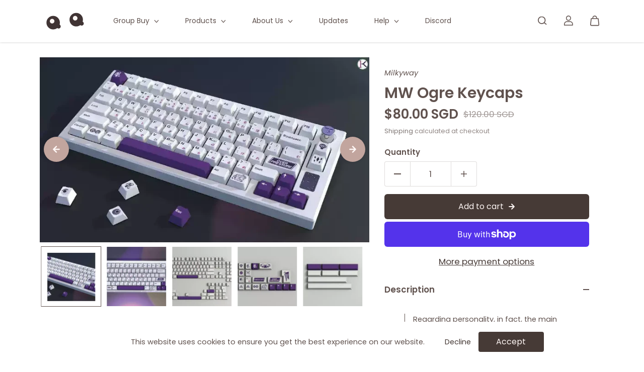

--- FILE ---
content_type: text/html; charset=utf-8
request_url: https://qwertyqop.com/products/mw-ogre
body_size: 99811
content:

<!doctype html>


<html
  class="no-js"
  lang="en"
  direction-rtl="false"
>
  <head>
    <meta name="google-site-verification" content="YcK0zdeB3_YbF8i40CwXZ3LOSzo3KAd-GlkzOh-YuYo" />

    <meta charset="utf-8">
    <meta http-equiv="X-UA-Compatible" content="IE=edge">
    <meta name="viewport" content="width=device-width,initial-scale=1">
    <meta name="theme-color" content="">
    
<meta property="og:site_name" content="qwertyqop">
<meta property="og:url" content="https://qwertyqop.com/products/mw-ogre"
<meta property="og:title" content="MW Ogre Keycaps">
 <meta property="og:type" content="product"
<meta property="og:description" content="Regarding personality, in fact, the main key area and the number area of ​​the base are all part of the personality. The small green characters in the details are some tips related to the characters in the play. Among the rest of the personalities, it is worth mentioning that the two team logos of 1U R1 respect copyrig"<meta property="og:image" content="http://qwertyqop.com/cdn/shop/files/O1CN01SpFS0a1jTwnSD1XNO__588074550.webp?v=1697960136"
  <meta property="og:image:secure_url" content="https://qwertyqop.com/cdn/shop/files/O1CN01SpFS0a1jTwnSD1XNO__588074550.webp?v=1697960136"
  <meta property="og:image:width" content="750"
  <meta property="og:image:height" content="422"><meta property="og:price:amount" content="80.00"
  <meta property="og:price:currency" content="SGD"<meta name="twitter:card" content="summary_large_image">  <meta name="twitter:title" content="MW Ogre Keycaps"
<meta name="twitter:description" content="Regarding personality, in fact, the main key area and the number area of ​​the base are all part of the personality. The small green characters in the details are some tips related to the characters in the play. Among the rest of the personalities, it is worth mentioning that the two team logos of 1U R1 respect copyrig">

    <link rel="canonical" href="https://qwertyqop.com/products/mw-ogre">
    <link rel="preconnect" href="https://cdn.shopify.com" crossorigin><link
        rel="icon"
        type="image/png"
        href="//qwertyqop.com/cdn/shop/files/Qq_Eye.svg?crop=center&height=32&v=1696335867&width=32"
      ><link rel="preconnect" href="https://fonts.shopifycdn.com" crossorigin><title>
      MW Ogre Keycaps

        &ndash; qwertyqop</title>

    
      <meta name="description" content="Regarding personality, in fact, the main key area and the number area of ​​the base are all part of the personality. The small green characters in the details are some tips related to the characters in the play. Among the rest of the personalities, it is worth mentioning that the two team logos of 1U R1 respect copyrig">
    
<!-- miniOrange ContentRestriction SCRIPT START -->


<script>
function getCookie(cookieName) {
    let cookie = {};
    document.cookie.split(";").forEach(function(el) {
      let [key,value] = el.split("=");
      cookie[key.trim()] = value;
    })
    return cookie[cookieName];
}
function setCookie(name,value,days) {
  var expires = "";
  if (days) {
      var date = new Date();
      date.setTime(date.getTime() + (days*24*60*60*1000));
      expires = "; expires=" + date.toUTCString();
  }
  document.cookie = name + "=" + (value || "")  + expires + "; path=/";
}
function eraseCookie(name) {   
    document.cookie = name +'=; Path=/; Expires=Thu, 01 Jan 1970 00:00:01 GMT;';
}
</script>












<!-- miniOrange Unpriority Locks START -->





<!-- miniOrange Unpriority Locks END -->

<!-- miniOrange Priority-Whole-Website Locks START -->
<!-- miniOrange Priority-Whole-Website Locks END -->

<!-- miniOrange Priority Locks START -->
<!-- miniOrange Priority Locks END -->

<!-- miniOrange hide-prices Locks START -->
<!-- miniOrange hide-prices Locks END -->

<!-- miniOrange purchase-form Locks START -->
<!-- miniOrange purchase-form Locks END --><!-- miniOrange ContentRestriction SCRIPT END --> 
<script>window.performance && window.performance.mark && window.performance.mark('shopify.content_for_header.start');</script><meta name="google-site-verification" content="ks-GPlzF4Txl1SN644cYyIudq-wZLrRCpO5bcOgWEjE">
<meta id="shopify-digital-wallet" name="shopify-digital-wallet" content="/55776739497/digital_wallets/dialog">
<meta name="shopify-checkout-api-token" content="67076129c01a9236f2b8ffe3bdfe7d97">
<link rel="alternate" hreflang="x-default" href="https://qwertyqop.com/products/mw-ogre">
<link rel="alternate" hreflang="en" href="https://qwertyqop.com/products/mw-ogre">
<link rel="alternate" hreflang="ja" href="https://qwertyqop.com/ja/products/mw-ogre">
<link rel="alternate" hreflang="ko" href="https://qwertyqop.com/ko/products/mw-ogre">
<link rel="alternate" type="application/json+oembed" href="https://qwertyqop.com/products/mw-ogre.oembed">
<script async="async" src="/checkouts/internal/preloads.js?locale=en-SG"></script>
<link rel="preconnect" href="https://shop.app" crossorigin="anonymous">
<script async="async" src="https://shop.app/checkouts/internal/preloads.js?locale=en-SG&shop_id=55776739497" crossorigin="anonymous"></script>
<script id="shopify-features" type="application/json">{"accessToken":"67076129c01a9236f2b8ffe3bdfe7d97","betas":["rich-media-storefront-analytics"],"domain":"qwertyqop.com","predictiveSearch":true,"shopId":55776739497,"locale":"en"}</script>
<script>var Shopify = Shopify || {};
Shopify.shop = "qwertyqop.myshopify.com";
Shopify.locale = "en";
Shopify.currency = {"active":"SGD","rate":"1.0"};
Shopify.country = "SG";
Shopify.theme = {"name":"Fame","id":133198086313,"schema_name":"Fame","schema_version":"5.0.0","theme_store_id":2101,"role":"main"};
Shopify.theme.handle = "null";
Shopify.theme.style = {"id":null,"handle":null};
Shopify.cdnHost = "qwertyqop.com/cdn";
Shopify.routes = Shopify.routes || {};
Shopify.routes.root = "/";</script>
<script type="module">!function(o){(o.Shopify=o.Shopify||{}).modules=!0}(window);</script>
<script>!function(o){function n(){var o=[];function n(){o.push(Array.prototype.slice.apply(arguments))}return n.q=o,n}var t=o.Shopify=o.Shopify||{};t.loadFeatures=n(),t.autoloadFeatures=n()}(window);</script>
<script>
  window.ShopifyPay = window.ShopifyPay || {};
  window.ShopifyPay.apiHost = "shop.app\/pay";
  window.ShopifyPay.redirectState = null;
</script>
<script id="shop-js-analytics" type="application/json">{"pageType":"product"}</script>
<script defer="defer" async type="module" src="//qwertyqop.com/cdn/shopifycloud/shop-js/modules/v2/client.init-shop-cart-sync_BdyHc3Nr.en.esm.js"></script>
<script defer="defer" async type="module" src="//qwertyqop.com/cdn/shopifycloud/shop-js/modules/v2/chunk.common_Daul8nwZ.esm.js"></script>
<script type="module">
  await import("//qwertyqop.com/cdn/shopifycloud/shop-js/modules/v2/client.init-shop-cart-sync_BdyHc3Nr.en.esm.js");
await import("//qwertyqop.com/cdn/shopifycloud/shop-js/modules/v2/chunk.common_Daul8nwZ.esm.js");

  window.Shopify.SignInWithShop?.initShopCartSync?.({"fedCMEnabled":true,"windoidEnabled":true});

</script>
<script>
  window.Shopify = window.Shopify || {};
  if (!window.Shopify.featureAssets) window.Shopify.featureAssets = {};
  window.Shopify.featureAssets['shop-js'] = {"shop-cart-sync":["modules/v2/client.shop-cart-sync_QYOiDySF.en.esm.js","modules/v2/chunk.common_Daul8nwZ.esm.js"],"init-fed-cm":["modules/v2/client.init-fed-cm_DchLp9rc.en.esm.js","modules/v2/chunk.common_Daul8nwZ.esm.js"],"shop-button":["modules/v2/client.shop-button_OV7bAJc5.en.esm.js","modules/v2/chunk.common_Daul8nwZ.esm.js"],"init-windoid":["modules/v2/client.init-windoid_DwxFKQ8e.en.esm.js","modules/v2/chunk.common_Daul8nwZ.esm.js"],"shop-cash-offers":["modules/v2/client.shop-cash-offers_DWtL6Bq3.en.esm.js","modules/v2/chunk.common_Daul8nwZ.esm.js","modules/v2/chunk.modal_CQq8HTM6.esm.js"],"shop-toast-manager":["modules/v2/client.shop-toast-manager_CX9r1SjA.en.esm.js","modules/v2/chunk.common_Daul8nwZ.esm.js"],"init-shop-email-lookup-coordinator":["modules/v2/client.init-shop-email-lookup-coordinator_UhKnw74l.en.esm.js","modules/v2/chunk.common_Daul8nwZ.esm.js"],"pay-button":["modules/v2/client.pay-button_DzxNnLDY.en.esm.js","modules/v2/chunk.common_Daul8nwZ.esm.js"],"avatar":["modules/v2/client.avatar_BTnouDA3.en.esm.js"],"init-shop-cart-sync":["modules/v2/client.init-shop-cart-sync_BdyHc3Nr.en.esm.js","modules/v2/chunk.common_Daul8nwZ.esm.js"],"shop-login-button":["modules/v2/client.shop-login-button_D8B466_1.en.esm.js","modules/v2/chunk.common_Daul8nwZ.esm.js","modules/v2/chunk.modal_CQq8HTM6.esm.js"],"init-customer-accounts-sign-up":["modules/v2/client.init-customer-accounts-sign-up_C8fpPm4i.en.esm.js","modules/v2/client.shop-login-button_D8B466_1.en.esm.js","modules/v2/chunk.common_Daul8nwZ.esm.js","modules/v2/chunk.modal_CQq8HTM6.esm.js"],"init-shop-for-new-customer-accounts":["modules/v2/client.init-shop-for-new-customer-accounts_CVTO0Ztu.en.esm.js","modules/v2/client.shop-login-button_D8B466_1.en.esm.js","modules/v2/chunk.common_Daul8nwZ.esm.js","modules/v2/chunk.modal_CQq8HTM6.esm.js"],"init-customer-accounts":["modules/v2/client.init-customer-accounts_dRgKMfrE.en.esm.js","modules/v2/client.shop-login-button_D8B466_1.en.esm.js","modules/v2/chunk.common_Daul8nwZ.esm.js","modules/v2/chunk.modal_CQq8HTM6.esm.js"],"shop-follow-button":["modules/v2/client.shop-follow-button_CkZpjEct.en.esm.js","modules/v2/chunk.common_Daul8nwZ.esm.js","modules/v2/chunk.modal_CQq8HTM6.esm.js"],"lead-capture":["modules/v2/client.lead-capture_BntHBhfp.en.esm.js","modules/v2/chunk.common_Daul8nwZ.esm.js","modules/v2/chunk.modal_CQq8HTM6.esm.js"],"checkout-modal":["modules/v2/client.checkout-modal_CfxcYbTm.en.esm.js","modules/v2/chunk.common_Daul8nwZ.esm.js","modules/v2/chunk.modal_CQq8HTM6.esm.js"],"shop-login":["modules/v2/client.shop-login_Da4GZ2H6.en.esm.js","modules/v2/chunk.common_Daul8nwZ.esm.js","modules/v2/chunk.modal_CQq8HTM6.esm.js"],"payment-terms":["modules/v2/client.payment-terms_MV4M3zvL.en.esm.js","modules/v2/chunk.common_Daul8nwZ.esm.js","modules/v2/chunk.modal_CQq8HTM6.esm.js"]};
</script>
<script>(function() {
  var isLoaded = false;
  function asyncLoad() {
    if (isLoaded) return;
    isLoaded = true;
    var urls = ["\/\/d1liekpayvooaz.cloudfront.net\/apps\/customizery\/customizery.js?shop=qwertyqop.myshopify.com","https:\/\/script.pop-convert.com\/new-micro\/production.pc.min.js?unique_id=qwertyqop.myshopify.com\u0026shop=qwertyqop.myshopify.com","https:\/\/cdn.s3.pop-convert.com\/pcjs.production.min.js?unique_id=qwertyqop.myshopify.com\u0026shop=qwertyqop.myshopify.com"];
    for (var i = 0; i < urls.length; i++) {
      var s = document.createElement('script');
      s.type = 'text/javascript';
      s.async = true;
      s.src = urls[i];
      var x = document.getElementsByTagName('script')[0];
      x.parentNode.insertBefore(s, x);
    }
  };
  if(window.attachEvent) {
    window.attachEvent('onload', asyncLoad);
  } else {
    window.addEventListener('load', asyncLoad, false);
  }
})();</script>
<script id="__st">var __st={"a":55776739497,"offset":28800,"reqid":"d5a2e31c-91e1-487e-9d39-f7a14bafaa49-1768961799","pageurl":"qwertyqop.com\/products\/mw-ogre","u":"e69baad372be","p":"product","rtyp":"product","rid":7807891046569};</script>
<script>window.ShopifyPaypalV4VisibilityTracking = true;</script>
<script id="captcha-bootstrap">!function(){'use strict';const t='contact',e='account',n='new_comment',o=[[t,t],['blogs',n],['comments',n],[t,'customer']],c=[[e,'customer_login'],[e,'guest_login'],[e,'recover_customer_password'],[e,'create_customer']],r=t=>t.map((([t,e])=>`form[action*='/${t}']:not([data-nocaptcha='true']) input[name='form_type'][value='${e}']`)).join(','),a=t=>()=>t?[...document.querySelectorAll(t)].map((t=>t.form)):[];function s(){const t=[...o],e=r(t);return a(e)}const i='password',u='form_key',d=['recaptcha-v3-token','g-recaptcha-response','h-captcha-response',i],f=()=>{try{return window.sessionStorage}catch{return}},m='__shopify_v',_=t=>t.elements[u];function p(t,e,n=!1){try{const o=window.sessionStorage,c=JSON.parse(o.getItem(e)),{data:r}=function(t){const{data:e,action:n}=t;return t[m]||n?{data:e,action:n}:{data:t,action:n}}(c);for(const[e,n]of Object.entries(r))t.elements[e]&&(t.elements[e].value=n);n&&o.removeItem(e)}catch(o){console.error('form repopulation failed',{error:o})}}const l='form_type',E='cptcha';function T(t){t.dataset[E]=!0}const w=window,h=w.document,L='Shopify',v='ce_forms',y='captcha';let A=!1;((t,e)=>{const n=(g='f06e6c50-85a8-45c8-87d0-21a2b65856fe',I='https://cdn.shopify.com/shopifycloud/storefront-forms-hcaptcha/ce_storefront_forms_captcha_hcaptcha.v1.5.2.iife.js',D={infoText:'Protected by hCaptcha',privacyText:'Privacy',termsText:'Terms'},(t,e,n)=>{const o=w[L][v],c=o.bindForm;if(c)return c(t,g,e,D).then(n);var r;o.q.push([[t,g,e,D],n]),r=I,A||(h.body.append(Object.assign(h.createElement('script'),{id:'captcha-provider',async:!0,src:r})),A=!0)});var g,I,D;w[L]=w[L]||{},w[L][v]=w[L][v]||{},w[L][v].q=[],w[L][y]=w[L][y]||{},w[L][y].protect=function(t,e){n(t,void 0,e),T(t)},Object.freeze(w[L][y]),function(t,e,n,w,h,L){const[v,y,A,g]=function(t,e,n){const i=e?o:[],u=t?c:[],d=[...i,...u],f=r(d),m=r(i),_=r(d.filter((([t,e])=>n.includes(e))));return[a(f),a(m),a(_),s()]}(w,h,L),I=t=>{const e=t.target;return e instanceof HTMLFormElement?e:e&&e.form},D=t=>v().includes(t);t.addEventListener('submit',(t=>{const e=I(t);if(!e)return;const n=D(e)&&!e.dataset.hcaptchaBound&&!e.dataset.recaptchaBound,o=_(e),c=g().includes(e)&&(!o||!o.value);(n||c)&&t.preventDefault(),c&&!n&&(function(t){try{if(!f())return;!function(t){const e=f();if(!e)return;const n=_(t);if(!n)return;const o=n.value;o&&e.removeItem(o)}(t);const e=Array.from(Array(32),(()=>Math.random().toString(36)[2])).join('');!function(t,e){_(t)||t.append(Object.assign(document.createElement('input'),{type:'hidden',name:u})),t.elements[u].value=e}(t,e),function(t,e){const n=f();if(!n)return;const o=[...t.querySelectorAll(`input[type='${i}']`)].map((({name:t})=>t)),c=[...d,...o],r={};for(const[a,s]of new FormData(t).entries())c.includes(a)||(r[a]=s);n.setItem(e,JSON.stringify({[m]:1,action:t.action,data:r}))}(t,e)}catch(e){console.error('failed to persist form',e)}}(e),e.submit())}));const S=(t,e)=>{t&&!t.dataset[E]&&(n(t,e.some((e=>e===t))),T(t))};for(const o of['focusin','change'])t.addEventListener(o,(t=>{const e=I(t);D(e)&&S(e,y())}));const B=e.get('form_key'),M=e.get(l),P=B&&M;t.addEventListener('DOMContentLoaded',(()=>{const t=y();if(P)for(const e of t)e.elements[l].value===M&&p(e,B);[...new Set([...A(),...v().filter((t=>'true'===t.dataset.shopifyCaptcha))])].forEach((e=>S(e,t)))}))}(h,new URLSearchParams(w.location.search),n,t,e,['guest_login'])})(!0,!0)}();</script>
<script integrity="sha256-4kQ18oKyAcykRKYeNunJcIwy7WH5gtpwJnB7kiuLZ1E=" data-source-attribution="shopify.loadfeatures" defer="defer" src="//qwertyqop.com/cdn/shopifycloud/storefront/assets/storefront/load_feature-a0a9edcb.js" crossorigin="anonymous"></script>
<script crossorigin="anonymous" defer="defer" src="//qwertyqop.com/cdn/shopifycloud/storefront/assets/shopify_pay/storefront-65b4c6d7.js?v=20250812"></script>
<script data-source-attribution="shopify.dynamic_checkout.dynamic.init">var Shopify=Shopify||{};Shopify.PaymentButton=Shopify.PaymentButton||{isStorefrontPortableWallets:!0,init:function(){window.Shopify.PaymentButton.init=function(){};var t=document.createElement("script");t.src="https://qwertyqop.com/cdn/shopifycloud/portable-wallets/latest/portable-wallets.en.js",t.type="module",document.head.appendChild(t)}};
</script>
<script data-source-attribution="shopify.dynamic_checkout.buyer_consent">
  function portableWalletsHideBuyerConsent(e){var t=document.getElementById("shopify-buyer-consent"),n=document.getElementById("shopify-subscription-policy-button");t&&n&&(t.classList.add("hidden"),t.setAttribute("aria-hidden","true"),n.removeEventListener("click",e))}function portableWalletsShowBuyerConsent(e){var t=document.getElementById("shopify-buyer-consent"),n=document.getElementById("shopify-subscription-policy-button");t&&n&&(t.classList.remove("hidden"),t.removeAttribute("aria-hidden"),n.addEventListener("click",e))}window.Shopify?.PaymentButton&&(window.Shopify.PaymentButton.hideBuyerConsent=portableWalletsHideBuyerConsent,window.Shopify.PaymentButton.showBuyerConsent=portableWalletsShowBuyerConsent);
</script>
<script>
  function portableWalletsCleanup(e){e&&e.src&&console.error("Failed to load portable wallets script "+e.src);var t=document.querySelectorAll("shopify-accelerated-checkout .shopify-payment-button__skeleton, shopify-accelerated-checkout-cart .wallet-cart-button__skeleton"),e=document.getElementById("shopify-buyer-consent");for(let e=0;e<t.length;e++)t[e].remove();e&&e.remove()}function portableWalletsNotLoadedAsModule(e){e instanceof ErrorEvent&&"string"==typeof e.message&&e.message.includes("import.meta")&&"string"==typeof e.filename&&e.filename.includes("portable-wallets")&&(window.removeEventListener("error",portableWalletsNotLoadedAsModule),window.Shopify.PaymentButton.failedToLoad=e,"loading"===document.readyState?document.addEventListener("DOMContentLoaded",window.Shopify.PaymentButton.init):window.Shopify.PaymentButton.init())}window.addEventListener("error",portableWalletsNotLoadedAsModule);
</script>

<script type="module" src="https://qwertyqop.com/cdn/shopifycloud/portable-wallets/latest/portable-wallets.en.js" onError="portableWalletsCleanup(this)" crossorigin="anonymous"></script>
<script nomodule>
  document.addEventListener("DOMContentLoaded", portableWalletsCleanup);
</script>

<script id='scb4127' type='text/javascript' async='' src='https://qwertyqop.com/cdn/shopifycloud/privacy-banner/storefront-banner.js'></script><link id="shopify-accelerated-checkout-styles" rel="stylesheet" media="screen" href="https://qwertyqop.com/cdn/shopifycloud/portable-wallets/latest/accelerated-checkout-backwards-compat.css" crossorigin="anonymous">
<style id="shopify-accelerated-checkout-cart">
        #shopify-buyer-consent {
  margin-top: 1em;
  display: inline-block;
  width: 100%;
}

#shopify-buyer-consent.hidden {
  display: none;
}

#shopify-subscription-policy-button {
  background: none;
  border: none;
  padding: 0;
  text-decoration: underline;
  font-size: inherit;
  cursor: pointer;
}

#shopify-subscription-policy-button::before {
  box-shadow: none;
}

      </style>

<script>window.performance && window.performance.mark && window.performance.mark('shopify.content_for_header.end');</script>

    
<style data-shopify>
    @font-face {
  font-family: Poppins;
  font-weight: 400;
  font-style: normal;
  font-display: swap;
  src: url("//qwertyqop.com/cdn/fonts/poppins/poppins_n4.0ba78fa5af9b0e1a374041b3ceaadf0a43b41362.woff2") format("woff2"),
       url("//qwertyqop.com/cdn/fonts/poppins/poppins_n4.214741a72ff2596839fc9760ee7a770386cf16ca.woff") format("woff");
}

    @font-face {
  font-family: Poppins;
  font-weight: 700;
  font-style: normal;
  font-display: swap;
  src: url("//qwertyqop.com/cdn/fonts/poppins/poppins_n7.56758dcf284489feb014a026f3727f2f20a54626.woff2") format("woff2"),
       url("//qwertyqop.com/cdn/fonts/poppins/poppins_n7.f34f55d9b3d3205d2cd6f64955ff4b36f0cfd8da.woff") format("woff");
}

    @font-face {
  font-family: Poppins;
  font-weight: 400;
  font-style: italic;
  font-display: swap;
  src: url("//qwertyqop.com/cdn/fonts/poppins/poppins_i4.846ad1e22474f856bd6b81ba4585a60799a9f5d2.woff2") format("woff2"),
       url("//qwertyqop.com/cdn/fonts/poppins/poppins_i4.56b43284e8b52fc64c1fd271f289a39e8477e9ec.woff") format("woff");
}

    @font-face {
  font-family: Poppins;
  font-weight: 700;
  font-style: italic;
  font-display: swap;
  src: url("//qwertyqop.com/cdn/fonts/poppins/poppins_i7.42fd71da11e9d101e1e6c7932199f925f9eea42d.woff2") format("woff2"),
       url("//qwertyqop.com/cdn/fonts/poppins/poppins_i7.ec8499dbd7616004e21155106d13837fff4cf556.woff") format("woff");
}

    @font-face {
  font-family: Poppins;
  font-weight: 600;
  font-style: normal;
  font-display: swap;
  src: url("//qwertyqop.com/cdn/fonts/poppins/poppins_n6.aa29d4918bc243723d56b59572e18228ed0786f6.woff2") format("woff2"),
       url("//qwertyqop.com/cdn/fonts/poppins/poppins_n6.5f815d845fe073750885d5b7e619ee00e8111208.woff") format("woff");
}

    @font-face {
  font-family: Poppins;
  font-weight: 600;
  font-style: italic;
  font-display: swap;
  src: url("//qwertyqop.com/cdn/fonts/poppins/poppins_i6.bb8044d6203f492888d626dafda3c2999253e8e9.woff2") format("woff2"),
       url("//qwertyqop.com/cdn/fonts/poppins/poppins_i6.e233dec1a61b1e7dead9f920159eda42280a02c3.woff") format("woff");
}


    :root {
    --body-font-family: Poppins,sans-serif;
    --body-font-style: normal;
    --body-font-weight: 400;
    --body-font-scale: 1.05;
    --body-font-line-height:1.6;
    --heading-font-family: Poppins,sans-serif;
    --heading-font-style: normal;
    --heading-font-weight: 600;
    --heading-font-scale: 1.0;
    --heading-font-line-height: 1.2;
    --button-font-family: var(--body-font-family);
    --button-font-weight: var(--body-font-weight);
    --button-font-style: var(--body-font-style);
    --button-radius:6px;
    --button-icon-radius:6px;
    --small-button-radius:4px;
    --msmall-text: calc(var(--body-font-scale) * 13px);
    --xsmall-text: calc(var(--body-font-scale) * 12px);
    --small-text: calc(var(--body-font-scale) * 14px);
    --text: calc(var(--body-font-scale) * 16px);
    --med-text: calc(var(--body-font-scale) * 18px);
    --large-text: calc(var(--body-font-scale) * 20px);
    --xlarge-text: calc(var(--body-font-scale) * 22px);
    --h1: calc(var(--heading-font-scale) * 56px);
    --h2: calc(var(--heading-font-scale) * 32px);
    --h3: calc(var(--heading-font-scale) * 28px);
    --h4: calc(var(--heading-font-scale) * 24px);
    --h5: calc(var(--heading-font-scale) * 22px);
    --h6: calc(var(--heading-font-scale) * 20px);
    --h1-large: calc(var(--h1) * 1.45);
    --h1-med: calc(var(--h1) * 1.3);
    --outline-thickness: 2px;
    --form-input-border-radius: 0;
    --error-color: #E56D6D;
    --error-bg-color: #FCE9E9;
    --success-color: #32A861;
    --success-bg-color: #EAF7F2;
    --preloader-bg: #FF8164;
    --preloader-bg-dark: #F74C25;
    --scrollTop-bg: #fff7f5;
    --scrollTop-color: #60524e;
    --bedge-bg:#ec4564;
    --bedge-color: #ffffff;

    --img-ratio: 0;
    --img-square: 100%;
    --img-portrait: 130%;
    --img-landscape: 75%;
    --image-height: auto;
    --inner-space-top: 0px;
    --inner-space-bottom: 0px;

    --header-bg: #ffffff;
    --header-text-color: #60524e;
    --header-hover-color: #c2a59e;
    --submenu-bg: #ffffff;
    --submenu-bg-light:rgba(255, 255, 255, 0.2);
    --submenu-text-color: #60524e;
    --submenu-text-color-xlight: rgba(96, 82, 78, 0.3);
    --submenu-hover-color: #c2a59e;
    --footer-bg: #fff7f5;
    --footer-text-color: #60524e;
    --footer-hover-color: #c2a59e;
    --footer-divider-color: rgba(0,0,0,0);
    --footer-form-bg: #ffffff;
    --footer-form-text-color: #60524e;
    --footer-form-border-color: rgba(0,0,0,0);
    --footer-form-select-arrow:brightness(0) invert(0);--gradiant-bg:#ffffff;
    --body-bg: #ffffff;
    --body-bg-medium:rgba(255, 255, 255, 0.6);
    --body-bg-light:rgba(255, 255, 255, 0.3);
    --body-bg-xlight: rgba(255, 255, 255, 0.1);
    --heading-color: #60524e;
    --body-text-color: #60524e;
    --body-text-color-light: rgba(96, 82, 78, 0.5);
    --body-text-color-xlight: rgba(96, 82, 78, 0.2);
    --body-alternate-bg:#fff7f5;
    --link-color:  #463a36;
    --link-hover-color: #60524e;
    --link-bg-color:  rgba(96, 82, 78, 0.1);
    --button-bg: #463a36;
    --button-color:  #fff7f5;
    --button-border:  rgba(0,0,0,0);
    --button-hover-bg: #fff7f5;
    --button-hover-color:  #60524e;
    --button-hover-border:  #c2a59e;
    --divider-color: #fff7f5;
    --button-sec-bg:   rgba(0,0,0,0);
    --button-sec-border:#463a36;
    --button-sec-color: #463a36;
    --button-sec-hover-bg:   #fff7f5;
    --button-sec-hover-border:#c2a59e;
    --button-sec-hover-color: #463a36;
    --image-bg: #363535;
      --placeholder-img:#000000;
    --product-border:#463a36;
    --product-discount-bg: #c2a59e;
    --product-discount-color:#fff7f5;
    --text-hightlight-color: #FFFFFF;
    --form-input-bg: #ffffff;
    --form-input-color: #60524e;
    --form-input-border: #60524e;
    --form-select-arrow:brightness(0) invert(0);--slider-arrow-bg: #c2a59e;
    --slider-arrow-color: #fff7f5;
    --border-radius: 4px;
    --image-radius: 4px;
    --input-radius: 4px;
    --quantity-radius: 4px;
    --product-space:14px;
    
    --product-border-width:0px;
    
    }

    .primary-color-scheme {
    --gradiant-bg:#ffffff;
    --body-bg: #ffffff;
    --body-bg-medium:rgba(255, 255, 255, 0.6);
    --body-bg-light:rgba(255, 255, 255, 0.3);
    --body-bg-xlight: rgba(255, 255, 255, 0.1);
    --heading-color: #60524e;
    --body-text-color: #60524e;
    --body-text-color-light: rgba(96, 82, 78, 0.5);
    --body-text-color-xlight: rgba(96, 82, 78, 0.2);
    --body-alternate-bg:#fff7f5;
    --link-color:  #463a36;
    --link-hover-color: #60524e;
    --link-bg-color:  rgba(96, 82, 78, 0.1);
    --button-bg: #463a36;
    --button-color:  #fff7f5;
    --button-border:  rgba(0,0,0,0);
    --button-hover-bg: #fff7f5;
    --button-hover-color:  #60524e;
    --button-hover-border:  #c2a59e;
    --button-sec-bg:   rgba(0,0,0,0);
    --button-sec-border:#463a36;
    --button-sec-color: #463a36;
    --button-sec-hover-bg:   #fff7f5;
    --button-sec-hover-border:#c2a59e;
    --button-sec-hover-color: #463a36;
    --divider-color: #fff7f5;
    --image-bg: #363535;
      --placeholder-img:#000000;
    --product-border:#463a36;
    --product-discount-bg: #c2a59e;
    --product-discount-color:#fff7f5;
    --text-hightlight-color: #FFFFFF;
    --form-input-bg: #ffffff;
    --form-input-color: #60524e;
    --form-input-border: #60524e;
    --form-select-arrow:brightness(0) invert(0);--slider-arrow-bg: #c2a59e;
    --slider-arrow-color: #fff7f5;
    }

    .secondary-color-scheme {
    --gradiant-bg:#fff7f5;
    --body-bg: #fff7f5;
    --body-bg-medium:rgba(255, 247, 245, 0.6);
    --body-bg-light:rgba(255, 247, 245, 0.3);
    --body-bg-xlight: rgba(255, 247, 245, 0.1);
    --heading-color: #60524e;
    --body-text-color: #60524e;
    --body-text-color-light: rgba(96, 82, 78, 0.5);
    --body-text-color-xlight: rgba(96, 82, 78, 0.2);
    --body-alternate-bg:#e4cdc7;
    --link-color:  #60524e;
    --link-hover-color: #c2a59e;
    --link-bg-color:  rgba(194, 165, 158, 0.1);
    --button-bg: #c2a59e;
    --button-color:  #fff7f5;
    --button-border:  #c2a59e;
    --button-hover-bg: #463a36;
    --button-hover-color:  #fff7f5;
    --button-hover-border:  #c2a59e;
    --button-sec-bg:   #fff7f5;
    --button-sec-border:#c2a59e;
    --button-sec-color: #463a36;
    --button-sec-hover-bg:   #60524e;
    --button-sec-hover-border:#c2a59e;
    --button-sec-hover-color: #fff7f5;
    --divider-color: #c2a59e;
    --image-bg: #363535;
      --placeholder-img:#000000;
    --product-border:#D3D3D3;
    --product-discount-bg: #EC4564;
    --product-discount-color:#ffffff;
    --text-hightlight-color: #FFFFFF;
    --form-input-bg: #60524e;
    --form-input-color: #c2a59e;
    --form-input-border: rgba(0,0,0,0);
    --form-select-arrow:brightness(0) invert(1);--slider-arrow-bg: #60524e;
    --slider-arrow-color: #fff7f5;
    }

    .tertiary-color-scheme {
    --gradiant-bg:#60524e;
    --body-bg: #60524e;
    --body-bg-medium:rgba(96, 82, 78, 0.6);
    --body-bg-light:rgba(96, 82, 78, 0.3);
    --body-bg-xlight: rgba(96, 82, 78, 0.1);
    --heading-color: #ffffff;
    --body-text-color: #ffffff;
    --body-text-color-light: rgba(255, 255, 255, 0.5);
    --body-text-color-xlight: rgba(255, 255, 255, 0.2);
    --body-alternate-bg:#fff7f5;
    --link-color:  #ffffff;
    --link-hover-color: #fff7f5;
    --link-bg-color:  rgba(255, 247, 245, 0.1);
    --button-bg: #ffffff;
    --button-color:  #60524e;
    --button-border:  rgba(0,0,0,0);
    --button-hover-bg: #60524e;
    --button-hover-color:  #ffffff;
    --button-hover-border:  #fff7f5;
    --button-sec-bg:   #ffffff;
    --button-sec-color:#000000;
    --button-sec-border: #ffffff;
    --button-sec-hover-bg:   #ffffff;
    --button-sec-hover-border:#ffffff;
    --button-sec-hover-color: #000000;
    --divider-color: #EAEAEA;
    --image-bg: #EEEEEE;
      --placeholder-img:#6e6e6e;
    --product-border:#D3D3D3;
    --product-discount-bg: #EC4564;
    --product-discount-color:#ffffff;
    --text-hightlight-color: #A6A6A6;
    --form-input-bg: #ffffff;
    --form-input-color: #000000;
    --form-input-border: #D2D2D2;
    --form-select-arrow:brightness(0) invert(0);--slider-arrow-bg: #252525;
    --slider-arrow-color: #898989;
    }

    .quaternary-color-scheme {
    --gradiant-bg:#000000;
    --body-bg: #000000;
    --body-bg-medium:rgba(0, 0, 0, 0.6);
    --body-bg-light:rgba(0, 0, 0, 0.3);
    --body-bg-xlight: rgba(0, 0, 0, 0.1);
    --heading-color: #FFFFFF;
    --body-text-color: #FFFFFF;
    --body-text-color-light: rgba(255, 255, 255, 0.5);
    --body-text-color-xlight: rgba(255, 255, 255, 0.2);
    --body-alternate-bg:#181818;
    --link-color:  #FFFFFF;
    --link-hover-color: #DEFF12;
    --link-bg-color:  rgba(222, 255, 18, 0.1);
    --button-bg: #ffffff;
    --button-color:  #000000;
    --button-border:  #ffffff;
    --button-hover-bg: #ffffff;
    --button-hover-color:  #000000;
    --button-hover-border:  #ffffff;
    --button-sec-bg:   #ffffff;
    --button-sec-color:#000000;
    --button-sec-border: #ffffff;
    --button-sec-hover-bg:   #ffffff;
    --button-sec-hover-border:#ffffff;
    --button-sec-hover-color: #000000;
    --divider-color: #1F1F1F;
    --image-bg: #EEEEEE;
      --placeholder-img:#6e6e6e;
    --product-border:#D3D3D3;
    --product-discount-bg: #EC4564;
    --product-discount-color:#ffffff;
    --text-hightlight-color: #9C9C9C;
    --form-input-bg: #ffffff;
    --form-input-color: #050505;
    --form-input-border: #DD4E21;
    --form-select-arrow:brightness(0) invert(0);--slider-arrow-bg: #ffffff;
    --slider-arrow-color: #000000;
    }
    
    
    
    @media (max-width:767px){
      :root {
        --border-radius: 4px;
        --image-radius: 4px;
        --input-radius: 4px;
        --product-space:14px;
        
        --product-border-width:0px;
        
        --quantity-radius: 4px;
        }
      }
    
    
    
      .style2 .btn-text .char:nth-child(0){
        transition-delay: 0.0s;
      }
      
    
      .style2 .btn-text .char:nth-child(1){
        transition-delay: 0.02s;
      }
      
    
      .style2 .btn-text .char:nth-child(2){
        transition-delay: 0.04s;
      }
      
    
      .style2 .btn-text .char:nth-child(3){
        transition-delay: 0.06s;
      }
      
    
      .style2 .btn-text .char:nth-child(4){
        transition-delay: 0.08s;
      }
      
    
      .style2 .btn-text .char:nth-child(5){
        transition-delay: 0.1s;
      }
      
    
      .style2 .btn-text .char:nth-child(6){
        transition-delay: 0.12s;
      }
      
    
      .style2 .btn-text .char:nth-child(7){
        transition-delay: 0.14s;
      }
      
    
      .style2 .btn-text .char:nth-child(8){
        transition-delay: 0.16s;
      }
      
    
      .style2 .btn-text .char:nth-child(9){
        transition-delay: 0.18s;
      }
      
    
      .style2 .btn-text .char:nth-child(10){
        transition-delay: 0.2s;
      }
      
    
      .style2 .btn-text .char:nth-child(11){
        transition-delay: 0.22s;
      }
      
    
      .style2 .btn-text .char:nth-child(12){
        transition-delay: 0.24s;
      }
      
    
      .style2 .btn-text .char:nth-child(13){
        transition-delay: 0.26s;
      }
      
    
      .style2 .btn-text .char:nth-child(14){
        transition-delay: 0.28s;
      }
      
    
      .style2 .btn-text .char:nth-child(15){
        transition-delay: 0.3s;
      }
      
    
      .style2 .btn-text .char:nth-child(16){
        transition-delay: 0.32s;
      }
      
    
      .style2 .btn-text .char:nth-child(17){
        transition-delay: 0.34s;
      }
      
    
      .style2 .btn-text .char:nth-child(18){
        transition-delay: 0.36s;
      }
      
    
      .style2 .btn-text .char:nth-child(19){
        transition-delay: 0.38s;
      }
      
    
      .style2 .btn-text .char:nth-child(20){
        transition-delay: 0.4s;
      }
      
    
      .style2 .btn-text .char:nth-child(21){
        transition-delay: 0.42s;
      }
      
    
      .style2 .btn-text .char:nth-child(22){
        transition-delay: 0.44s;
      }
      
    
      .style2 .btn-text .char:nth-child(23){
        transition-delay: 0.46s;
      }
      
    
      .style2 .btn-text .char:nth-child(24){
        transition-delay: 0.48s;
      }
      
    
      .style2 .btn-text .char:nth-child(25){
        transition-delay: 0.5s;
      }
      
    
      .style2 .btn-text .char:nth-child(26){
        transition-delay: 0.52s;
      }
      
    
      .style2 .btn-text .char:nth-child(27){
        transition-delay: 0.54s;
      }
      
    
      .style2 .btn-text .char:nth-child(28){
        transition-delay: 0.56s;
      }
      
    
      .style2 .btn-text .char:nth-child(29){
        transition-delay: 0.58s;
      }
      
    
      .style2 .btn-text .char:nth-child(30){
        transition-delay: 0.6s;
      }
      
    
      .style2 .btn-text .char:nth-child(31){
        transition-delay: 0.62s;
      }
      
    
      .style2 .btn-text .char:nth-child(32){
        transition-delay: 0.64s;
      }
      
    
      .style2 .btn-text .char:nth-child(33){
        transition-delay: 0.66s;
      }
      
    
      .style2 .btn-text .char:nth-child(34){
        transition-delay: 0.68s;
      }
      
    
      .style2 .btn-text .char:nth-child(35){
        transition-delay: 0.7s;
      }
      
    
      .style2 .btn-text .char:nth-child(36){
        transition-delay: 0.72s;
      }
      
    
      .style2 .btn-text .char:nth-child(37){
        transition-delay: 0.74s;
      }
      
    
      .style2 .btn-text .char:nth-child(38){
        transition-delay: 0.76s;
      }
      
    
      .style2 .btn-text .char:nth-child(39){
        transition-delay: 0.78s;
      }
      
    
      .style2 .btn-text .char:nth-child(40){
        transition-delay: 0.8s;
      }
      
    
      .style2 .btn-text .char:nth-child(41){
        transition-delay: 0.82s;
      }
      
    
      .style2 .btn-text .char:nth-child(42){
        transition-delay: 0.84s;
      }
      
    
      .style2 .btn-text .char:nth-child(43){
        transition-delay: 0.86s;
      }
      
    
      .style2 .btn-text .char:nth-child(44){
        transition-delay: 0.88s;
      }
      
    
      .style2 .btn-text .char:nth-child(45){
        transition-delay: 0.9s;
      }
      
    
      .style2 .btn-text .char:nth-child(46){
        transition-delay: 0.92s;
      }
      
    
      .style2 .btn-text .char:nth-child(47){
        transition-delay: 0.94s;
      }
      
    
      .style2 .btn-text .char:nth-child(48){
        transition-delay: 0.96s;
      }
      
    
      .style2 .btn-text .char:nth-child(49){
        transition-delay: 0.98s;
      }
      
    
      .style2 .btn-text .char:nth-child(50){
        transition-delay: 1.0s;
      }
      
    
      .style2 .btn-text .char:nth-child(51){
        transition-delay: 1.02s;
      }
      
    
      .style2 .btn-text .char:nth-child(52){
        transition-delay: 1.04s;
      }
      
    
      .style2 .btn-text .char:nth-child(53){
        transition-delay: 1.06s;
      }
      
    
      .style2 .btn-text .char:nth-child(54){
        transition-delay: 1.08s;
      }
      
    
      .style2 .btn-text .char:nth-child(55){
        transition-delay: 1.1s;
      }
      
    
      .style2 .btn-text .char:nth-child(56){
        transition-delay: 1.12s;
      }
      
    
      .style2 .btn-text .char:nth-child(57){
        transition-delay: 1.14s;
      }
      
    
      .style2 .btn-text .char:nth-child(58){
        transition-delay: 1.16s;
      }
      
    
      .style2 .btn-text .char:nth-child(59){
        transition-delay: 1.18s;
      }
      
    
      .style2 .btn-text .char:nth-child(60){
        transition-delay: 1.2s;
      }
      
    
      .style2 .btn-text .char:nth-child(61){
        transition-delay: 1.22s;
      }
      
    
      .style2 .btn-text .char:nth-child(62){
        transition-delay: 1.24s;
      }
      
    
      .style2 .btn-text .char:nth-child(63){
        transition-delay: 1.26s;
      }
      
    
      .style2 .btn-text .char:nth-child(64){
        transition-delay: 1.28s;
      }
      
    
      .style2 .btn-text .char:nth-child(65){
        transition-delay: 1.3s;
      }
      
    
      .style2 .btn-text .char:nth-child(66){
        transition-delay: 1.32s;
      }
      
    
      .style2 .btn-text .char:nth-child(67){
        transition-delay: 1.34s;
      }
      
    
      .style2 .btn-text .char:nth-child(68){
        transition-delay: 1.36s;
      }
      
    
      .style2 .btn-text .char:nth-child(69){
        transition-delay: 1.38s;
      }
      
    
      .style2 .btn-text .char:nth-child(70){
        transition-delay: 1.4s;
      }
      
    
      .style2 .btn-text .char:nth-child(71){
        transition-delay: 1.42s;
      }
      
    
      .style2 .btn-text .char:nth-child(72){
        transition-delay: 1.44s;
      }
      
    
      .style2 .btn-text .char:nth-child(73){
        transition-delay: 1.46s;
      }
      
    
      .style2 .btn-text .char:nth-child(74){
        transition-delay: 1.48s;
      }
      
    
      .style2 .btn-text .char:nth-child(75){
        transition-delay: 1.5s;
      }
      
    
      .style2 .btn-text .char:nth-child(76){
        transition-delay: 1.52s;
      }
      
    
      .style2 .btn-text .char:nth-child(77){
        transition-delay: 1.54s;
      }
      
    
      .style2 .btn-text .char:nth-child(78){
        transition-delay: 1.56s;
      }
      
    
      .style2 .btn-text .char:nth-child(79){
        transition-delay: 1.58s;
      }
      
    
      .style2 .btn-text .char:nth-child(80){
        transition-delay: 1.6s;
      }
      
    
      .style2 .btn-text .char:nth-child(81){
        transition-delay: 1.62s;
      }
      
    
      .style2 .btn-text .char:nth-child(82){
        transition-delay: 1.64s;
      }
      
    
      .style2 .btn-text .char:nth-child(83){
        transition-delay: 1.66s;
      }
      
    
      .style2 .btn-text .char:nth-child(84){
        transition-delay: 1.68s;
      }
      
    
      .style2 .btn-text .char:nth-child(85){
        transition-delay: 1.7s;
      }
      
    
      .style2 .btn-text .char:nth-child(86){
        transition-delay: 1.72s;
      }
      
    
      .style2 .btn-text .char:nth-child(87){
        transition-delay: 1.74s;
      }
      
    
      .style2 .btn-text .char:nth-child(88){
        transition-delay: 1.76s;
      }
      
    
      .style2 .btn-text .char:nth-child(89){
        transition-delay: 1.78s;
      }
      
    
      .style2 .btn-text .char:nth-child(90){
        transition-delay: 1.8s;
      }
      
    
      .style2 .btn-text .char:nth-child(91){
        transition-delay: 1.82s;
      }
      
    
      .style2 .btn-text .char:nth-child(92){
        transition-delay: 1.84s;
      }
      
    
      .style2 .btn-text .char:nth-child(93){
        transition-delay: 1.86s;
      }
      
    
      .style2 .btn-text .char:nth-child(94){
        transition-delay: 1.88s;
      }
      
    
      .style2 .btn-text .char:nth-child(95){
        transition-delay: 1.9s;
      }
      
    
      .style2 .btn-text .char:nth-child(96){
        transition-delay: 1.92s;
      }
      
    
      .style2 .btn-text .char:nth-child(97){
        transition-delay: 1.94s;
      }
      
    
      .style2 .btn-text .char:nth-child(98){
        transition-delay: 1.96s;
      }
      
    
      .style2 .btn-text .char:nth-child(99){
        transition-delay: 1.98s;
      }
      
    
      .style2 .btn-text .char:nth-child(100){
        transition-delay: 2.0s;
      }
      
    
      .style2 .btn-text .char:nth-child(101){
        transition-delay: 2.02s;
      }
      
    
      .style2 .btn-text .char:nth-child(102){
        transition-delay: 2.04s;
      }
      
    
      .style2 .btn-text .char:nth-child(103){
        transition-delay: 2.06s;
      }
      
    
      .style2 .btn-text .char:nth-child(104){
        transition-delay: 2.08s;
      }
      
    
      .style2 .btn-text .char:nth-child(105){
        transition-delay: 2.1s;
      }
      
    
      .style2 .btn-text .char:nth-child(106){
        transition-delay: 2.12s;
      }
      
    
      .style2 .btn-text .char:nth-child(107){
        transition-delay: 2.14s;
      }
      
    
      .style2 .btn-text .char:nth-child(108){
        transition-delay: 2.16s;
      }
      
    
      .style2 .btn-text .char:nth-child(109){
        transition-delay: 2.18s;
      }
      
    
      .style2 .btn-text .char:nth-child(110){
        transition-delay: 2.2s;
      }
      
    
      .style2 .btn-text .char:nth-child(111){
        transition-delay: 2.22s;
      }
      
    
      .style2 .btn-text .char:nth-child(112){
        transition-delay: 2.24s;
      }
      
    
      .style2 .btn-text .char:nth-child(113){
        transition-delay: 2.26s;
      }
      
    
      .style2 .btn-text .char:nth-child(114){
        transition-delay: 2.28s;
      }
      
    
      .style2 .btn-text .char:nth-child(115){
        transition-delay: 2.3s;
      }
      
    
      .style2 .btn-text .char:nth-child(116){
        transition-delay: 2.32s;
      }
      
    
      .style2 .btn-text .char:nth-child(117){
        transition-delay: 2.34s;
      }
      
    
      .style2 .btn-text .char:nth-child(118){
        transition-delay: 2.36s;
      }
      
    
      .style2 .btn-text .char:nth-child(119){
        transition-delay: 2.38s;
      }
      
    
      .style2 .btn-text .char:nth-child(120){
        transition-delay: 2.4s;
      }
      
    
      .style2 .btn-text .char:nth-child(121){
        transition-delay: 2.42s;
      }
      
    
      .style2 .btn-text .char:nth-child(122){
        transition-delay: 2.44s;
      }
      
    
      .style2 .btn-text .char:nth-child(123){
        transition-delay: 2.46s;
      }
      
    
      .style2 .btn-text .char:nth-child(124){
        transition-delay: 2.48s;
      }
      
    
      .style2 .btn-text .char:nth-child(125){
        transition-delay: 2.5s;
      }
      
    
      .style2 .btn-text .char:nth-child(126){
        transition-delay: 2.52s;
      }
      
    
      .style2 .btn-text .char:nth-child(127){
        transition-delay: 2.54s;
      }
      
    
      .style2 .btn-text .char:nth-child(128){
        transition-delay: 2.56s;
      }
      
    
      .style2 .btn-text .char:nth-child(129){
        transition-delay: 2.58s;
      }
      
    
      .style2 .btn-text .char:nth-child(130){
        transition-delay: 2.6s;
      }
      
    
      .style2 .btn-text .char:nth-child(131){
        transition-delay: 2.62s;
      }
      
    
      .style2 .btn-text .char:nth-child(132){
        transition-delay: 2.64s;
      }
      
    
      .style2 .btn-text .char:nth-child(133){
        transition-delay: 2.66s;
      }
      
    
      .style2 .btn-text .char:nth-child(134){
        transition-delay: 2.68s;
      }
      
    
      .style2 .btn-text .char:nth-child(135){
        transition-delay: 2.7s;
      }
      
    
      .style2 .btn-text .char:nth-child(136){
        transition-delay: 2.72s;
      }
      
    
      .style2 .btn-text .char:nth-child(137){
        transition-delay: 2.74s;
      }
      
    
      .style2 .btn-text .char:nth-child(138){
        transition-delay: 2.76s;
      }
      
    
      .style2 .btn-text .char:nth-child(139){
        transition-delay: 2.78s;
      }
      
    
      .style2 .btn-text .char:nth-child(140){
        transition-delay: 2.8s;
      }
      
    
      .style2 .btn-text .char:nth-child(141){
        transition-delay: 2.82s;
      }
      
    
      .style2 .btn-text .char:nth-child(142){
        transition-delay: 2.84s;
      }
      
    
      .style2 .btn-text .char:nth-child(143){
        transition-delay: 2.86s;
      }
      
    
      .style2 .btn-text .char:nth-child(144){
        transition-delay: 2.88s;
      }
      
    
      .style2 .btn-text .char:nth-child(145){
        transition-delay: 2.9s;
      }
      
    
      .style2 .btn-text .char:nth-child(146){
        transition-delay: 2.92s;
      }
      
    
      .style2 .btn-text .char:nth-child(147){
        transition-delay: 2.94s;
      }
      
    
      .style2 .btn-text .char:nth-child(148){
        transition-delay: 2.96s;
      }
      
    
      .style2 .btn-text .char:nth-child(149){
        transition-delay: 2.98s;
      }
      
    
      .style2 .btn-text .char:nth-child(150){
        transition-delay: 3.0s;
      }
      
    

    .button{
      --font-shadow:16px;
    }

    .button.xsmall-btn{
        --font-shadow:12px;
    }
    @media (min-width:768px){
      .button.med-btn{
        --font-shadow:16px;
      }
      .button.large-btn{
        --font-shadow:18px;
      }
    }
    @media (min-width:1200px){

      .button.med-btn{
        --font-shadow:18px;
      }
      .button.xlarge-btn {
      --font-shadow:22px;
    }
    }
    @media (max-width:575px){
    .button{
      --font-shadow:14px;
    }
  }
</style>

    
  <link rel="preload" as="style" href="//qwertyqop.com/cdn/shop/t/10/assets/aos.css?v=183554604380816882461695635437">

<link rel="preload" as="style" href="//qwertyqop.com/cdn/shop/t/10/assets/flickity.min.css?v=58391348945399336901695635438">
<link href="//qwertyqop.com/cdn/shop/t/10/assets/flickity.min.css?v=58391348945399336901695635438" rel="stylesheet" type="text/css" media="all" />



  <link rel="preload" as="style" href="//qwertyqop.com/cdn/shop/t/10/assets/theme.css?v=126111845460951352241732176609">
  <link rel="preload" as="style" href="//qwertyqop.com/cdn/shop/t/10/assets/base.css?v=41907151160722075101732203578">
  <link rel="preload" as="style" href="//qwertyqop.com/cdn/shop/t/10/assets/header.css?v=51729399872988352351695635439">
  <link rel="preload" as="style" href="//qwertyqop.com/cdn/shop/t/10/assets/footer.css?v=54679008294558597251695635438">
  <link rel="preload" as="style" href="//qwertyqop.com/cdn/shop/t/10/assets/cart.css?v=163002598081495897131695635438">
  <link rel="preload" as="style" href="//qwertyqop.com/cdn/shop/t/10/assets/search.css?v=140614074258348868611695635439">
  <link href="//qwertyqop.com/cdn/shop/t/10/assets/theme.css?v=126111845460951352241732176609" rel="stylesheet" type="text/css" media="all" />
  <link href="//qwertyqop.com/cdn/shop/t/10/assets/base.css?v=41907151160722075101732203578" rel="stylesheet" type="text/css" media="all" />
  <link href="//qwertyqop.com/cdn/shop/t/10/assets/header.css?v=51729399872988352351695635439" rel="stylesheet" type="text/css" media="all" />
  <link href="//qwertyqop.com/cdn/shop/t/10/assets/footer.css?v=54679008294558597251695635438" rel="stylesheet" type="text/css" media="all" />
  <link href="//qwertyqop.com/cdn/shop/t/10/assets/cart.css?v=163002598081495897131695635438" rel="stylesheet" type="text/css" media="all" />
  <link href="//qwertyqop.com/cdn/shop/t/10/assets/search.css?v=140614074258348868611695635439" rel="stylesheet" type="text/css" media="all" />


  <link href="//qwertyqop.com/cdn/shop/t/10/assets/aos.css?v=183554604380816882461695635437" rel="stylesheet" type="text/css" media="all" />


<script>
  
  
  
  
  const rtlStatus=false;   
  const errorCross='<svg width="20" height="20" viewBox="0 0 20 20" fill="none"><circle cx="10" cy="10" r="10" fill="currentColor"></circle><path d="M7.05331 7L10.004 10.0269L7 13M12.9467 7L9.99602 10.0269L13 13" stroke="white" stroke-width="1.25" stroke-linecap="round" stroke-linejoin="round"></path></svg>';
  const successIcon='<svg width="20" height="20" viewBox="0 0 20 20" fill="none"><circle cx="10" cy="10" r="10" fill="#32A861"></circle><path d="M13.756 6.22351L8.60712 11.3724L6.30231 9.06764C6.0043 8.76962 5.52147 8.76962 5.22351 9.06764C4.9255 9.36566 4.9255 9.84849 5.22351 10.1464L8.06764 12.9906C8.21604 13.139 8.41216 13.2144 8.60703 13.2144C8.80191 13.2144 8.99679 13.1402 9.14641 12.9906L14.8347 7.30231C15.1327 7.0043 15.1327 6.52147 14.8347 6.22351C14.5367 5.9255 14.0539 5.9255 13.7559 6.22351H13.756Z" fill="white"></path></svg>';
  var fame = {};
  var focusElement = '';
  const moneyFormat = "${{amount}} SGD"; 
  const moneyFormatWithoutCurrency = "{{amount}} SGD";

  const savedAmountStatus = false;
  const preorderStatus = true;
  const soldOutText = "Sold out";
  const saleOffText = 'OFF';
  const unitPriceText = 'Unit price';
  const addToCartText = 'Add to cart';
  const unavailableText = 'Unavailable';
  const preorderText = 'Preorder';
  const googleMapApiKey = '';
  const animationStatus = true;
  /* Dynamic cart URLs Start */
  const cartDrawerStatus = true;
  const rootUrl = '/';
  const cartUrl = '/cart.js';
  const mainCartUrl = '/cart';
  const cartAdd = '/cart/add';
  const cartAddUrl = '/cart/add.js';
  const cartUpdateUrl = '/cart/update.js';
  const cartChangeUrl = '/cart/change.js';
  const cartClearUrl = '/cart/clear.js';
  /*Dynamic cart URLs end*/
  const quickViewPreLoadGif=`<div class="quickview__placeholder-box">
  <div class="quickview__placeholder">
    <svg viewBox="0 0 980.03 565" fill="#eee" class="d-none d-md-block">
      <g>
          <rect  width="246.21" height="278.2"/>
          <rect  x="254.82" width="246.21" height="278.2"/>
          <rect  x="529.03" width="451" height="34"/>
          <rect  x="529.03" y="43" width="233" height="34"/>
          <rect  x="529.03" y="87" width="154" height="34"/>
          <rect  x="529.03" y="164" width="280" height="53"/>
          <rect  x="529.03" y="254" width="327" height="53"/>
          <rect  x="529.03" y="354" width="145" height="53"/>
          <rect  x="529.03" y="419" width="451" height="53"/>
          <rect  x="688.03" y="354" width="292" height="53"/>
          <rect  y="286.8" width="246.21" height="278.2"/>
          <rect  x="254.82" y="286.8" width="246.21" height="278.2"/>
      </g>
    </svg>
    <svg viewBox="0 0 356.5 485" fill="#eee" class="d-block d-md-none">
      <g>
        <rect  width="356.5" height="283.81"></rect>
        <rect  x=".04" y="300" width="255.09" height="21.31"></rect>
        <rect  x=".04" y="330.27" width="195.99" height="21.31"></rect>
        <rect  x=".04" y="361.17" width="129.54" height="21.31"></rect>
        <rect  x=".04" y="401.26" width="82.01" height="35.99"></rect>
        <rect  x=".04" y="449.01" width="355.99" height="35.99"></rect>
        <rect  x="94.6" y="401.26" width="261.43" height="35.99"></rect>
        </g>
    </svg>
  </div>
</div>
<style>
      
      
      .quickview__placeholder {
          color: var(--body-alternate-bg)
      }
    .quickview__placeholder svg {
        fill: currentColor;
    }
    .quickview__placeholder-box:after {
        content: '';
        width: 95%;
        height: 100%;
        top: 15px;
        left: 15px;
        position: absolute;
        background-image: linear-gradient(90deg, var(--body-bg), var(--body-bg-xlight) 50%, var(--body-bg) 100%);
        animation: gradloader 1.5s linear infinite;
        background-size: 200% 200%;
        background-image: linear-gradient(103deg, var(--body-bg-xlight) 46%, var(--body-bg-light) 52%, var(--body-bg-xlight) 57%);
    }
    @keyframes gradloader {
        0% {
            background-position: 200% 200%;
        }
        100% {
            background-position:  0% 200%;
        }
    }
    @media (min-width:768px){
          .quickview__placeholder-box {
              padding: 30px;
          }
          .quickview__placeholder {
              max-width: 90%;
              margin: 0 auto;
          }
      }
      @media (min-width:1200px){
          .quickview__placeholder {
              max-width: 80%;
          }
      }
    @media (min-width:1441px){
          .quickview__placeholder-box {
              padding: 60px;
          }
          .quickview__placeholder {
              max-width: 70%;
          }
      }
</style>
`;
  const preLoadLoadGif = `<div class="loader text-center">
  <svg width="50px" height="50px" viewBox="0 0 100 100" >
    <circle cx="50" cy="50" fill="none" stroke="currentColor" stroke-width="6" r="35" stroke-dasharray="164.93361431346415 56.97787143782138">
      <animateTransform attributeName="transform" type="rotate" repeatCount="indefinite" dur="1s" values="0 50 50;360 50 50" keyTimes="0;1"/>
    </circle>
  </svg>
</div>`;
const noResultFound = `<div class="searchbar__notfound">
                            <div class="search__empty empty__state-box">
                                <h4 class="empty__state-heading">No results found</h4>
                                <p class="empty__state-desc ">Check the spelling or use a different word or phrase.</p>
                            </div>
                        </div>`;













</script>
<script src="//qwertyqop.com/cdn/shop/t/10/assets/jquery.min.js?v=115860211936397945481695635439" defer></script>
<script src="//qwertyqop.com/cdn/shop/t/10/assets/cookies.min.js?v=31302746436688934191695635438" defer></script>
<script src="//qwertyqop.com/cdn/shop/t/10/assets/lazysizes.min.js?v=166473712726788881691695635439" defer></script>
<script src="https://ajax.googleapis.com/ajax/libs/jquery/3.7.0/jquery.min.js"></script>

<script src="https://cdnjs.cloudflare.com/ajax/libs/gsap/3.11.4/gsap.min.js"></script>
<script src="https://webflow-assets.sfo2.cdn.digitaloceanspaces.com/egglife/InertiaPlugin.min.js"></script>

  <script src="//qwertyqop.com/cdn/shop/t/10/assets/aos.js?v=90494958484447784991695635437" defer></script>

<script src="//qwertyqop.com/cdn/shop/t/10/assets/flickity.min.js?v=117715095707248136291695635438" defer></script>
<script src="//qwertyqop.com/cdn/shop/t/10/assets/theme.js?v=118083589886115360971695635440" defer></script>

<link
        rel="preload"
        as="font"
        href="//qwertyqop.com/cdn/fonts/poppins/poppins_n4.0ba78fa5af9b0e1a374041b3ceaadf0a43b41362.woff2"
        type="font/woff2"
        crossorigin
      ><link
        rel="preload"
        as="font"
        href="//qwertyqop.com/cdn/fonts/poppins/poppins_n6.aa29d4918bc243723d56b59572e18228ed0786f6.woff2"
        type="font/woff2"
        crossorigin
      ><script>
      document.documentElement.className = document.documentElement.className.replace('no-js', 'js');
      if (Shopify.designMode) {
        document.documentElement.classList.add('shopify-design-mode');
      }
    </script>
  <script>window.is_hulkpo_installed=true</script><!-- BEGIN app block: shopify://apps/sami-b2b-lock/blocks/app-embed/8d86a3b4-97b3-44ab-adc1-ec01c5a89da9 -->
 


  <script>

    window.Samita = window.Samita || {}
    Samita.SamitaLocksAccessParams = Samita.SamitaLocksAccessParams || {}
    Samita.SamitaLocksAccessParams.settings =  {"general":{"copyright":true,"price_atc":"plain_text","effect_button":"ripple","collectFeedback":true,"placeholder_message":true,"placeholder_templateLock":true},"template":{"text_color":"#000","btn_bg_color":"#7396a2","bg_placeholder":"#f3f3f3","btn_text_color":"#ffffff","bg_notification":"#fff","input_box_shadow":"#ccc","plain_text_color":"#230d0d","color_placeholder":"#000","button_priceAtc_bg":"#5487a0","input_passcode_color":"#000","button_priceAtc_color":"#fff","input_passcode_background":"#ffffff"}};
    Samita.SamitaLocksAccessParams.locks =  [];
    Samita.SamitaLocksAccessParams.themeStoreId = Shopify.theme.theme_store_id;
    Samita.SamitaLocksAccessParams.ShopUrl = Shopify.shop;
    Samita.SamitaLocksAccessParams.features =  {"conditions_specific_products":10,"isCreateAbleLock":false,"number_lock_to_add":1,"login_to_view_products":true,"login_to_view_pages":true,"login_to_view_urls":false,"login_to_view_blogs":false,"login_to_view_collections":false,"login_to_view_whole_websites":false,"password_protect_pages_with_locks":false,"add_multiple_passcode":false,"secret_link_view_page":false,"exclude_specific_URLs":false,"login_view_price":false,"hide_product_and_collection":false,"hide_add_to_cart_price_and_btn":false,"redirect_to_any_page_url":false,"hide_price_on_gg_search":false,"select_blog_article_to_lock":false,"select_customer_for_lock":false,"exclude_product":false,"request_access":false,"integrateApp":false,"date_range":false,"country_restriction":false,"available_languages":false,"lock_variants":true,"checkout_lock":false};
    Samita.SamitaLocksAccessParams.themeInfo  = [{"id":133198086313,"name":"Fame","role":"main","theme_store_id":2101,"selected":true,"theme_name":"Fame","theme_version":"5.0.0"},{"id":145389420713,"name":"Fame Draf Theme","role":"unpublished","theme_store_id":2101,"selected":false,"theme_name":"Fame","theme_version":"6.4.2"},{"id":147815071913,"name":"Dev easify of Fame","role":"unpublished","theme_store_id":2101,"selected":false,"theme_name":"Fame","theme_version":"5.0.0"},{"id":129342406825,"name":"bwertybop2.0","role":"unpublished","theme_store_id":887,"selected":false,"theme_name":"Dawn","theme_version":"4.0.0"},{"id":129839825065,"name":"Copy of bwertybop2.0","role":"unpublished","theme_store_id":887,"selected":false,"theme_name":"Dawn","theme_version":"4.0.0"},{"id":132893016233,"name":"Copy of Qwertyqop 3.0 Aja","role":"unpublished","theme_store_id":887,"selected":false,"theme_name":"Dawn","theme_version":"4.0.0"},{"id":132942790825,"name":"Updated copy of Qwertyqop 3.0 Aja","role":"unpublished","theme_store_id":887,"selected":false,"theme_name":"Dawn","theme_version":"9.0.0"}];
    Samita.SamitaLocksAccessParams.appUrl = "https:\/\/lock.samita.io";
    Samita.SamitaLocksAccessParams.selector = {"theme_store_id":null,"theme_name":"default","product":{"price":".product__price, div[id*='price-template'], .product-details .product-pricing, .product-price, .product-detail__price.product-price, .price__container .price__regular, [data-section-id='product-template'] .product__price, ul[data-price], .price.price--large, dl[data-price], .product__content-header p.product__price, .product-single__prices, .product-single__meta .price-container, ul.product-single__meta-list.list--no-bullets.list--inline, form#AddToCartForm-product-template > p.product__price, .product-price > p.price.product-single__price.product-single__price-product-template, .info_content > p.product-single__price.product-single__price-nov-product-template, .product-form__info-item:nth-child(1) .product-form__info-content, p#product-price, .sh-price-wrapper, .prod-details-info-content h5.price, p.modal_price.product__price, .tt-product-single-info .tt-price, .product-info__price.js-price-wrapper, h3.product-single__price-text, .product-single__price-product-template, .modal_price .price__container, h2.h4-style.price-area, .product-details .product-pricing .product--price, span#productPrice-product-template, .product-single__meta .product-single__prices, .site-box-content span.price, .desc_blk .price, p.modal_price, .product-price.product-main-price, .ProductMeta__PriceList.Heading, .pricing.lht, div#price.detail-price, .h2.product-single__price span#productPrice, .product__price.h6, h2#ProductPrice, .product-submit span.product-price, .product-single__meta .product__price, .product-info__wrapper .product-price, .section.product_section p.modal_price, .product-price_wrapper .product-price, span#ProductPrice, div#product-price span#Main_price_data, ul.product-page--pricing, p#productPrice, div[data-price-wrapper], .product-details div#price, p.price--container, .product-details h2.offers, .price-container.text-money, .product-area__row.cc-animate-init .product-area__col.product-area__col--price, .product-form-block .product-price.product-price--large, .product__details .product__price, .product-meta__price-list-container, span#price-field","btnAtc":"button.button.product-selector__submit, button#AddToCart, .product-form__buttons button.product-form__submit, .product-form button.product__add-to-cart-button, .product__submit__buttons .btn--add-to-cart, .paymentButtonsWrapper button#AddToCart, form.product-form--wide button#AddToCart, .product-form__payment-container button.product-form__add-button, product-page--submit-action button#purchase, form[action='/cart/add'] button[data-cart-action='added'], input.add-to-cart","mainContent":"div#main, main#content, .is-beside-vertical-header, main#MainContent, main#main, .wrapper.main-content, main#site-main"},"collection":{"productSelector":"card-product.card-product, .product-list__inner product-item.product-item, ul.grid.product-grid li.grid__item, .product-list-item, ul.grid.grid-cols-1 li.bg-primary-background","collectionSelect":"div#product-grid .card-collection, .collection-list .collection-list__item, .collection-item, ul.grid.grid-cols-1 li.relative.bg-primary-background.w-full","price":"card-product.card-product .price.card-product__price, .product-item-meta__price-list-container, span.price, .product-price, .card-information .price, p.product-list-item-price, .relative .text-center.mt-1","btnAtc":"card-product.card-product ul.list-unstyled"},"searchPage":{"productSelector":"card-product.card-product, ul.grid.product-grid li.grid__item, .product-block","price":"card-product.card-product .price.card-product__price, span.price, .card-information .price, .product-price","btnAtc":"card-product.card-product ul.list-unstyled"},"otherPage":{"productSelector":"card-product.card-product, ul.grid.product-grid li.grid__item, .product-block","collectionSelect":"div#product-grid .card-collection, .collection-list","price":"card-product.card-product .price.card-product__price, span.price, .card-information .price, .product-price","btnAtc":"card-product.card-product ul.list-unstyled"},"index":{"productSelector":"card-product.card-product, ul.grid.product-grid li.grid__item, .product-block","collectionSelect":"div#product-grid .card-collection, .collection-list .collection-list__item","price":"card-product.card-product .price.card-product__price, span.price, .card-information .price, .product-price","btnAtc":"card-product.card-product ul.list-unstyled"}};
    Samita.SamitaLocksAccessParams.translation = {"default":{"general":{"Back":"Back","Submit":"Submit","Enter_passcode":"Enter passcode","Passcode_empty":"Passcode cant be empty !!","secret_lock_atc":"You cannot see the add to cart of this product !!","title_linkScret":"The link is locked !!","customer_lock_atc":"Button add to cart has been lock !!","secret_lock_price":"You cannot see the price of this product !!","Login_to_see_price":"Login to see price","Passcode_incorrect":"Passcode is incorrect !!","customer_lock_price":"Price had been locked !!","Login_to_Add_to_cart":"Login to Add to cart","notification_linkScret":"resource accessible only with secret link","This_resource_has_been_locked":"This resource has been locked","please_enter_passcode_to_unlock":"Please enter your passcode to unlock this resource"}}};
    Samita.SamitaLocksAccessParams.locale = "en";
    Samita.SamitaLocksAccessParams.current_locale = "en";
    Samita.SamitaLocksAccessParams.ListHandle = [];
    Samita.SamitaLocksAccessParams.ProductsLoad = [];
    Samita.SamitaLocksAccessParams.proxy_url = "/apps/samita-lock"
    Samita.SamitaLocksAccessParams.tokenStorefrontSamiLock = "8f094fd5cfca10f89d068ee10f350c69";

    if(window?.Shopify?.designMode){
        window.Samita.SamitaLocksAccessParams.locks = [];
    }

    
      document.querySelector('html').classList.add('smt-loadding');
    

    
    

    

    


    Samita.SamitaLocksAccessParams.product ={"id":7807891046569,"title":"MW Ogre Keycaps","handle":"mw-ogre","description":"\u003cstyle type=\"text\/css\" data-mce-fragment=\"1\"\u003e\u003c!--\ntd {border: 1px solid #ccc;}br {mso-data-placement:same-cell;}\n--\u003e\u003c\/style\u003e\n\u003cblockquote\u003e\n\u003cp data-mce-fragment=\"1\"\u003eRegarding personality, in fact, the main key area and the number area of ​​the base are all part of the personality. The small green characters in the details are some tips related to the characters in the play. Among the rest of the personalities, it is worth mentioning that the two team logos of 1U R1 respect copyright and originality. They did not directly use the team logo in the play, but designed two new ones from scratch based on the style of the AOI team's triangular team logo in the play. team logo.\u003c\/p\u003e\n\u003c\/blockquote\u003e\n\u003cp data-mce-fragment=\"1\"\u003e\u003cstrong data-mce-fragment=\"1\"\u003eSpecifications:\u003c\/strong\u003e\u003c\/p\u003e\n\u003cul\u003e\n\u003cli\u003e\u003cspan data-mce-fragment=\"1\"\u003eAll-in 3 kits:\u003c\/span\u003e\u003c\/li\u003e\n\u003cul\u003e\n\u003cli\u003e\u003cspan data-mce-fragment=\"1\"\u003eBASE 143 keys\u003c\/span\u003e\u003c\/li\u003e\n\u003cli\u003e\u003cspan data-mce-fragment=\"1\"\u003eICON 19 keys\u003c\/span\u003e\u003c\/li\u003e\n\u003cli\u003e\u003cspan data-mce-fragment=\"1\"\u003eSPACE 8 keys\u003c\/span\u003e\u003c\/li\u003e\n\u003c\/ul\u003e\n\u003cli\u003e\u003cspan data-mce-fragment=\"1\"\u003ePBT Material\u003c\/span\u003e\u003c\/li\u003e\n\u003cli\u003e\u003cspan data-mce-fragment=\"1\"\u003eCherry Profile\u003c\/span\u003e\u003c\/li\u003e\n\u003cli\u003e\u003cspan data-mce-fragment=\"1\"\u003eSublimation\u003c\/span\u003e\u003c\/li\u003e\n\u003cli\u003e\u003cspan data-mce-fragment=\"1\"\u003eManufacturer: Milkyway Keys\u003c\/span\u003e\u003c\/li\u003e\n\u003cul\u003e\u003c\/ul\u003e\n\u003c\/ul\u003e\n\u003cul\u003e\u003c\/ul\u003e\n\u003cstyle type=\"text\/css\"\u003e\u003c!--\ntd {border: 1px solid #ccc;}br {mso-data-placement:same-cell;}\n--\u003e\u003c\/style\u003e","published_at":"2023-12-01T12:17:05+08:00","created_at":"2023-10-22T15:30:59+08:00","vendor":"Milkyway","type":"Keycaps","tags":["Keycaps"],"price":8000,"price_min":8000,"price_max":8000,"available":true,"price_varies":false,"compare_at_price":12000,"compare_at_price_min":12000,"compare_at_price_max":12000,"compare_at_price_varies":false,"variants":[{"id":43319792205993,"title":"Default Title","option1":"Default Title","option2":null,"option3":null,"sku":null,"requires_shipping":true,"taxable":true,"featured_image":null,"available":true,"name":"MW Ogre Keycaps","public_title":null,"options":["Default Title"],"price":8000,"weight":1000,"compare_at_price":12000,"inventory_management":"shopify","barcode":null,"requires_selling_plan":false,"selling_plan_allocations":[]}],"images":["\/\/qwertyqop.com\/cdn\/shop\/files\/O1CN01SpFS0a1jTwnSD1XNO__588074550.webp?v=1697960136","\/\/qwertyqop.com\/cdn\/shop\/files\/O1CN01Zk8JXE1jTwnV4BPgq__588074550.webp?v=1697960136","\/\/qwertyqop.com\/cdn\/shop\/files\/O1CN01wlzm4G1jTwnV4CLvR__588074550.webp?v=1697960136","\/\/qwertyqop.com\/cdn\/shop\/files\/O1CN01AYhyYW1jTwnZum4cr__588074550.webp?v=1697960136","\/\/qwertyqop.com\/cdn\/shop\/files\/O1CN01lrYgf41jTwnW29r5i__588074550.webp?v=1697960136"],"featured_image":"\/\/qwertyqop.com\/cdn\/shop\/files\/O1CN01SpFS0a1jTwnSD1XNO__588074550.webp?v=1697960136","options":["Title"],"media":[{"alt":null,"id":30782068555945,"position":1,"preview_image":{"aspect_ratio":1.777,"height":422,"width":750,"src":"\/\/qwertyqop.com\/cdn\/shop\/files\/O1CN01SpFS0a1jTwnSD1XNO__588074550.webp?v=1697960136"},"aspect_ratio":1.777,"height":422,"media_type":"image","src":"\/\/qwertyqop.com\/cdn\/shop\/files\/O1CN01SpFS0a1jTwnSD1XNO__588074550.webp?v=1697960136","width":750},{"alt":null,"id":30782068588713,"position":2,"preview_image":{"aspect_ratio":1.777,"height":422,"width":750,"src":"\/\/qwertyqop.com\/cdn\/shop\/files\/O1CN01Zk8JXE1jTwnV4BPgq__588074550.webp?v=1697960136"},"aspect_ratio":1.777,"height":422,"media_type":"image","src":"\/\/qwertyqop.com\/cdn\/shop\/files\/O1CN01Zk8JXE1jTwnV4BPgq__588074550.webp?v=1697960136","width":750},{"alt":null,"id":30782067867817,"position":3,"preview_image":{"aspect_ratio":1.781,"height":421,"width":750,"src":"\/\/qwertyqop.com\/cdn\/shop\/files\/O1CN01wlzm4G1jTwnV4CLvR__588074550.webp?v=1697960136"},"aspect_ratio":1.781,"height":421,"media_type":"image","src":"\/\/qwertyqop.com\/cdn\/shop\/files\/O1CN01wlzm4G1jTwnV4CLvR__588074550.webp?v=1697960136","width":750},{"alt":null,"id":30782068785321,"position":4,"preview_image":{"aspect_ratio":1.781,"height":421,"width":750,"src":"\/\/qwertyqop.com\/cdn\/shop\/files\/O1CN01AYhyYW1jTwnZum4cr__588074550.webp?v=1697960136"},"aspect_ratio":1.781,"height":421,"media_type":"image","src":"\/\/qwertyqop.com\/cdn\/shop\/files\/O1CN01AYhyYW1jTwnZum4cr__588074550.webp?v=1697960136","width":750},{"alt":null,"id":30782068621481,"position":5,"preview_image":{"aspect_ratio":1.781,"height":421,"width":750,"src":"\/\/qwertyqop.com\/cdn\/shop\/files\/O1CN01lrYgf41jTwnW29r5i__588074550.webp?v=1697960136"},"aspect_ratio":1.781,"height":421,"media_type":"image","src":"\/\/qwertyqop.com\/cdn\/shop\/files\/O1CN01lrYgf41jTwnW29r5i__588074550.webp?v=1697960136","width":750}],"requires_selling_plan":false,"selling_plan_groups":[],"content":"\u003cstyle type=\"text\/css\" data-mce-fragment=\"1\"\u003e\u003c!--\ntd {border: 1px solid #ccc;}br {mso-data-placement:same-cell;}\n--\u003e\u003c\/style\u003e\n\u003cblockquote\u003e\n\u003cp data-mce-fragment=\"1\"\u003eRegarding personality, in fact, the main key area and the number area of ​​the base are all part of the personality. The small green characters in the details are some tips related to the characters in the play. Among the rest of the personalities, it is worth mentioning that the two team logos of 1U R1 respect copyright and originality. They did not directly use the team logo in the play, but designed two new ones from scratch based on the style of the AOI team's triangular team logo in the play. team logo.\u003c\/p\u003e\n\u003c\/blockquote\u003e\n\u003cp data-mce-fragment=\"1\"\u003e\u003cstrong data-mce-fragment=\"1\"\u003eSpecifications:\u003c\/strong\u003e\u003c\/p\u003e\n\u003cul\u003e\n\u003cli\u003e\u003cspan data-mce-fragment=\"1\"\u003eAll-in 3 kits:\u003c\/span\u003e\u003c\/li\u003e\n\u003cul\u003e\n\u003cli\u003e\u003cspan data-mce-fragment=\"1\"\u003eBASE 143 keys\u003c\/span\u003e\u003c\/li\u003e\n\u003cli\u003e\u003cspan data-mce-fragment=\"1\"\u003eICON 19 keys\u003c\/span\u003e\u003c\/li\u003e\n\u003cli\u003e\u003cspan data-mce-fragment=\"1\"\u003eSPACE 8 keys\u003c\/span\u003e\u003c\/li\u003e\n\u003c\/ul\u003e\n\u003cli\u003e\u003cspan data-mce-fragment=\"1\"\u003ePBT Material\u003c\/span\u003e\u003c\/li\u003e\n\u003cli\u003e\u003cspan data-mce-fragment=\"1\"\u003eCherry Profile\u003c\/span\u003e\u003c\/li\u003e\n\u003cli\u003e\u003cspan data-mce-fragment=\"1\"\u003eSublimation\u003c\/span\u003e\u003c\/li\u003e\n\u003cli\u003e\u003cspan data-mce-fragment=\"1\"\u003eManufacturer: Milkyway Keys\u003c\/span\u003e\u003c\/li\u003e\n\u003cul\u003e\u003c\/ul\u003e\n\u003c\/ul\u003e\n\u003cul\u003e\u003c\/ul\u003e\n\u003cstyle type=\"text\/css\"\u003e\u003c!--\ntd {border: 1px solid #ccc;}br {mso-data-placement:same-cell;}\n--\u003e\u003c\/style\u003e"};
    Samita.SamitaLocksAccessParams.product.collections = [295894745257,291278979241,290833825961,263216365737,296580284585,322372632745,290878062761]
    

    
    
    
    Samita.SamitaLocksAccessParams.pageType = "product"
  </script>

  <style>
    html .lock__notificationTemplateWrapper{
      background: #fff !important;
    }

    html button#passcodebtn{
      background: #7396a2 !important;
      color: #ffffff !important;
    }

    html input#passcode{
      background: #ffffff !important;
      color: #000 !important;
      box-shadow:'0 0 10px 0'#ccc !important;
    }

    html input#passcode::placeholder{
      color: #000 !important;
      box-shadow:'0 0 10px 0'#ccc !important;
    }

    html button#backbtn{
      background: #7396a2 !important;
      color: #ffffff !important;
    }

    html .lock__placeholder{
      background: #f3f3f3 !important;
      color: #000 !important;
    }

    html .smt-plain-text{
      color: #230d0d !important;
      cursor:pointer;
    }

    html .smt-button{
      background: #5487a0 !important;
      color: #fff !important;
      cursor:pointer;
      padding: 10px 20px;
      border-radius: 5px;
      text-decoration: none !important;
    }

    html.smt-loadding{
      opacity:0 !important;
      visibility:hidden !important;
    }

    
    
  </style>

  

<!-- END app block --><!-- BEGIN app block: shopify://apps/hulk-form-builder/blocks/app-embed/b6b8dd14-356b-4725-a4ed-77232212b3c3 --><!-- BEGIN app snippet: hulkapps-formbuilder-theme-ext --><script type="text/javascript">
  
  if (typeof window.formbuilder_customer != "object") {
        window.formbuilder_customer = {}
  }

  window.hulkFormBuilder = {
    form_data: {},
    shop_data: {"shop_qI0TPYnpae4nQ8XTUt1Zfw":{"shop_uuid":"qI0TPYnpae4nQ8XTUt1Zfw","shop_timezone":"Asia\/Singapore","shop_id":108199,"shop_is_after_submit_enabled":true,"shop_shopify_plan":"Shopify","shop_shopify_domain":"qwertyqop.myshopify.com","shop_created_at":"2024-05-27T08:27:42.615-05:00","is_skip_metafield":false,"shop_deleted":false,"shop_disabled":false}},
    settings_data: {"shop_settings":{"shop_customise_msgs":[],"default_customise_msgs":{"is_required":"is required","thank_you":"Thank you! The form was submitted successfully.","processing":"Processing...","valid_data":"Please provide valid data","valid_email":"Provide valid email format","valid_tags":"HTML Tags are not allowed","valid_phone":"Provide valid phone number","valid_captcha":"Please provide valid captcha response","valid_url":"Provide valid URL","only_number_alloud":"Provide valid number in","number_less":"must be less than","number_more":"must be more than","image_must_less":"Image must be less than 20MB","image_number":"Images allowed","image_extension":"Invalid extension! Please provide image file","error_image_upload":"Error in image upload. Please try again.","error_file_upload":"Error in file upload. Please try again.","your_response":"Your response","error_form_submit":"Error occur.Please try again after sometime.","email_submitted":"Form with this email is already submitted","invalid_email_by_zerobounce":"The email address you entered appears to be invalid. Please check it and try again.","download_file":"Download file","card_details_invalid":"Your card details are invalid","card_details":"Card details","please_enter_card_details":"Please enter card details","card_number":"Card number","exp_mm":"Exp MM","exp_yy":"Exp YY","crd_cvc":"CVV","payment_value":"Payment amount","please_enter_payment_amount":"Please enter payment amount","address1":"Address line 1","address2":"Address line 2","city":"City","province":"Province","zipcode":"Zip code","country":"Country","blocked_domain":"This form does not accept addresses from","file_must_less":"File must be less than 20MB","file_extension":"Invalid extension! Please provide file","only_file_number_alloud":"files allowed","previous":"Previous","next":"Next","must_have_a_input":"Please enter at least one field.","please_enter_required_data":"Please enter required data","atleast_one_special_char":"Include at least one special character","atleast_one_lowercase_char":"Include at least one lowercase character","atleast_one_uppercase_char":"Include at least one uppercase character","atleast_one_number":"Include at least one number","must_have_8_chars":"Must have 8 characters long","be_between_8_and_12_chars":"Be between 8 and 12 characters long","please_select":"Please Select","phone_submitted":"Form with this phone number is already submitted","user_res_parse_error":"Error while submitting the form","valid_same_values":"values must be same","product_choice_clear_selection":"Clear Selection","picture_choice_clear_selection":"Clear Selection","remove_all_for_file_image_upload":"Remove All","invalid_file_type_for_image_upload":"You can't upload files of this type.","invalid_file_type_for_signature_upload":"You can't upload files of this type.","max_files_exceeded_for_file_upload":"You can not upload any more files.","max_files_exceeded_for_image_upload":"You can not upload any more files.","file_already_exist":"File already uploaded","max_limit_exceed":"You have added the maximum number of text fields.","cancel_upload_for_file_upload":"Cancel upload","cancel_upload_for_image_upload":"Cancel upload","cancel_upload_for_signature_upload":"Cancel upload"},"shop_blocked_domains":[]}},
    features_data: {"shop_plan_features":{"shop_plan_features":["unlimited-forms","full-design-customization","export-form-submissions","multiple-recipients-for-form-submissions","multiple-admin-notifications","enable-captcha","unlimited-file-uploads","save-submitted-form-data","set-auto-response-message","conditional-logic","form-banner","save-as-draft-facility","include-user-response-in-admin-email","disable-form-submission","file-upload"]}},
    shop: null,
    shop_id: null,
    plan_features: null,
    validateDoubleQuotes: false,
    assets: {
      extraFunctions: "https://cdn.shopify.com/extensions/019bb5ee-ec40-7527-955d-c1b8751eb060/form-builder-by-hulkapps-50/assets/extra-functions.js",
      extraStyles: "https://cdn.shopify.com/extensions/019bb5ee-ec40-7527-955d-c1b8751eb060/form-builder-by-hulkapps-50/assets/extra-styles.css",
      bootstrapStyles: "https://cdn.shopify.com/extensions/019bb5ee-ec40-7527-955d-c1b8751eb060/form-builder-by-hulkapps-50/assets/theme-app-extension-bootstrap.css"
    },
    translations: {
      htmlTagNotAllowed: "HTML Tags are not allowed",
      sqlQueryNotAllowed: "SQL Queries are not allowed",
      doubleQuoteNotAllowed: "Double quotes are not allowed",
      vorwerkHttpWwwNotAllowed: "The words \u0026#39;http\u0026#39; and \u0026#39;www\u0026#39; are not allowed. Please remove them and try again.",
      maxTextFieldsReached: "You have added the maximum number of text fields.",
      avoidNegativeWords: "Avoid negative words: Don\u0026#39;t use negative words in your contact message.",
      customDesignOnly: "This form is for custom designs requests. For general inquiries please contact our team at info@stagheaddesigns.com",
      zerobounceApiErrorMsg: "We couldn\u0026#39;t verify your email due to a technical issue. Please try again later.",
    }

  }

  

  window.FbThemeAppExtSettingsHash = {}
  
</script><!-- END app snippet --><!-- END app block --><!-- BEGIN app block: shopify://apps/xboost-bundle/blocks/core_script/8707ef23-ba0e-4d63-a83a-1460e9bac021 --><link href="//cdn.shopify.com/extensions/019bb612-5fac-7bb8-bf27-74d9e87f1f52/xboost-bundle-327/assets/core.css" rel="stylesheet" type="text/css" media="all" />
<script>
  window.xboost_bundle_billing_plan = {"name":"FREE_FOREVER","status":"ACTIVE","current_period_end":"2028-06-03T10:35:58.100Z","visible_current_period_end":"2028-06-04T10:35:58.100Z","subscription_id":"free-forever"};
  window.is_active_billing_bundle = true;
  
</script>


<script>
    window.xb_current_storage_products = [];
    window.xb_current_storage_products_failed = [];
    window.XBOOST_UPSELL = {
      accessToken: '23ac1a98aa6f3167bad36243dc1b3b80',
      attributeKey: '_xboost_offer_id',
      "current-p-id": '7807891046569',
      "current-p-collections": '295894745257,291278979241,290833825961,263216365737,296580284585,322372632745,290878062761',
      "current-shop-id": '55776739497',
      "current-shop-domain": 'qwertyqop.com',
      "current-customer-id": '',
      "current-collection-id": '',
      "current-page-name": 'product',
      "cart-line-items": '',
      "money-format": "\$\{\{amount\}\}",
      "money-with-currency-format": "",
      "xboost-product-reviews-color": '',
      "xboost-product-reviews-icon": ''
    }
    window.XBOOST_UPSELL_DATA = {
      status: "pending",
      results: {},
    }
    
    window.divideProductPrice = function (pd) {
      if(!pd){
        return undefined;
      }
      return {
        ...pd,
        price: pd.price / (Number(window.divideProductPriceNumber) || 100),
        compare_at_price: pd.compare_at_price /(Number(window.divideProductPriceNumber) || 100),
        variants: (pd?.variants || [])?.map(function (v) {
          return {
            ...v,
            price: v.price / (Number(window.divideProductPriceNumber) || 100),
            compare_at_price: v.compare_at_price / (Number(window.divideProductPriceNumber) || 100),
          }
        })
      }
    }
  </script>

  
    <script>
      localStorage.setItem(
        "xboost_upsell_setting",
        JSON.stringify({"additional_add_to_cart_selector":"","additional_quantity_section_selector":"","additional_quantity_input_selector":"","additional_variant_section_selector":"","additional_open_cart_icon_selector":"","additional_product_section_selector":"","additional_refresh_cart_event":"","additional_refresh_function":"","additional_custom_script":"","currency_thousand_separator":"","currency_decimal_separator":"","currency_rate":"","global_currency_locale":"","additional_cart_attribute_selector":"","is_show_xboost_branding":"TRUE","primary_language":"en","integrate_product_review":"FALSE","default_storefront_lang":"en","dashboard_checklist_enabled":"TRUE","dashboard_product_review_banner_enabled":"TRUE","global_widget_custom_css":"","global_widget_theme_color":"#E95C5A","global_widget_primary_button_bg_color":"#04150F","global_widget_primary_button_txt_color":"#ffffff","global_widget_primary_button_txt_size":"16","global_widget_primary_button_bg_hover_color":"#ffffff","global_widget_primary_button_txt_hover_color":"#04150F","global_widget_secondary_button_bg_color":"#ffffff","global_widget_secondary_button_txt_color":"#04150F","global_widget_secondary_button_txt_size":"14","global_widget_secondary_button_bg_hover_color":"#ffffff","global_widget_secondary_button_txt_hover_color":"#04150F","global_widget_radius_corner":"slight_rounded","global_widget_font_family":"theme","global_widget_border_color":"#ddd","global_widget_border_width":"0","global_widget_show_review_rating":"TRUE","global_widget_toggle_color":"#04150F"}),
      );
      window.xb_general_settings = {"additional_add_to_cart_selector":"","additional_quantity_section_selector":"","additional_quantity_input_selector":"","additional_variant_section_selector":"","additional_open_cart_icon_selector":"","additional_product_section_selector":"","additional_refresh_cart_event":"","additional_refresh_function":"","additional_custom_script":"","currency_thousand_separator":"","currency_decimal_separator":"","currency_rate":"","global_currency_locale":"","additional_cart_attribute_selector":"","is_show_xboost_branding":"TRUE","primary_language":"en","integrate_product_review":"FALSE","default_storefront_lang":"en","dashboard_checklist_enabled":"TRUE","dashboard_product_review_banner_enabled":"TRUE","global_widget_custom_css":"","global_widget_theme_color":"#E95C5A","global_widget_primary_button_bg_color":"#04150F","global_widget_primary_button_txt_color":"#ffffff","global_widget_primary_button_txt_size":"16","global_widget_primary_button_bg_hover_color":"#ffffff","global_widget_primary_button_txt_hover_color":"#04150F","global_widget_secondary_button_bg_color":"#ffffff","global_widget_secondary_button_txt_color":"#04150F","global_widget_secondary_button_txt_size":"14","global_widget_secondary_button_bg_hover_color":"#ffffff","global_widget_secondary_button_txt_hover_color":"#04150F","global_widget_radius_corner":"slight_rounded","global_widget_font_family":"theme","global_widget_border_color":"#ddd","global_widget_border_width":"0","global_widget_show_review_rating":"TRUE","global_widget_toggle_color":"#04150F"};
    </script>
  

  <!-- BEGIN app snippet: offer -->
  


    <script>
      window.xb_upsell_current_product = window.divideProductPrice({"id":7807891046569,"title":"MW Ogre Keycaps","handle":"mw-ogre","description":"\u003cstyle type=\"text\/css\" data-mce-fragment=\"1\"\u003e\u003c!--\ntd {border: 1px solid #ccc;}br {mso-data-placement:same-cell;}\n--\u003e\u003c\/style\u003e\n\u003cblockquote\u003e\n\u003cp data-mce-fragment=\"1\"\u003eRegarding personality, in fact, the main key area and the number area of ​​the base are all part of the personality. The small green characters in the details are some tips related to the characters in the play. Among the rest of the personalities, it is worth mentioning that the two team logos of 1U R1 respect copyright and originality. They did not directly use the team logo in the play, but designed two new ones from scratch based on the style of the AOI team's triangular team logo in the play. team logo.\u003c\/p\u003e\n\u003c\/blockquote\u003e\n\u003cp data-mce-fragment=\"1\"\u003e\u003cstrong data-mce-fragment=\"1\"\u003eSpecifications:\u003c\/strong\u003e\u003c\/p\u003e\n\u003cul\u003e\n\u003cli\u003e\u003cspan data-mce-fragment=\"1\"\u003eAll-in 3 kits:\u003c\/span\u003e\u003c\/li\u003e\n\u003cul\u003e\n\u003cli\u003e\u003cspan data-mce-fragment=\"1\"\u003eBASE 143 keys\u003c\/span\u003e\u003c\/li\u003e\n\u003cli\u003e\u003cspan data-mce-fragment=\"1\"\u003eICON 19 keys\u003c\/span\u003e\u003c\/li\u003e\n\u003cli\u003e\u003cspan data-mce-fragment=\"1\"\u003eSPACE 8 keys\u003c\/span\u003e\u003c\/li\u003e\n\u003c\/ul\u003e\n\u003cli\u003e\u003cspan data-mce-fragment=\"1\"\u003ePBT Material\u003c\/span\u003e\u003c\/li\u003e\n\u003cli\u003e\u003cspan data-mce-fragment=\"1\"\u003eCherry Profile\u003c\/span\u003e\u003c\/li\u003e\n\u003cli\u003e\u003cspan data-mce-fragment=\"1\"\u003eSublimation\u003c\/span\u003e\u003c\/li\u003e\n\u003cli\u003e\u003cspan data-mce-fragment=\"1\"\u003eManufacturer: Milkyway Keys\u003c\/span\u003e\u003c\/li\u003e\n\u003cul\u003e\u003c\/ul\u003e\n\u003c\/ul\u003e\n\u003cul\u003e\u003c\/ul\u003e\n\u003cstyle type=\"text\/css\"\u003e\u003c!--\ntd {border: 1px solid #ccc;}br {mso-data-placement:same-cell;}\n--\u003e\u003c\/style\u003e","published_at":"2023-12-01T12:17:05+08:00","created_at":"2023-10-22T15:30:59+08:00","vendor":"Milkyway","type":"Keycaps","tags":["Keycaps"],"price":8000,"price_min":8000,"price_max":8000,"available":true,"price_varies":false,"compare_at_price":12000,"compare_at_price_min":12000,"compare_at_price_max":12000,"compare_at_price_varies":false,"variants":[{"id":43319792205993,"title":"Default Title","option1":"Default Title","option2":null,"option3":null,"sku":null,"requires_shipping":true,"taxable":true,"featured_image":null,"available":true,"name":"MW Ogre Keycaps","public_title":null,"options":["Default Title"],"price":8000,"weight":1000,"compare_at_price":12000,"inventory_management":"shopify","barcode":null,"requires_selling_plan":false,"selling_plan_allocations":[]}],"images":["\/\/qwertyqop.com\/cdn\/shop\/files\/O1CN01SpFS0a1jTwnSD1XNO__588074550.webp?v=1697960136","\/\/qwertyqop.com\/cdn\/shop\/files\/O1CN01Zk8JXE1jTwnV4BPgq__588074550.webp?v=1697960136","\/\/qwertyqop.com\/cdn\/shop\/files\/O1CN01wlzm4G1jTwnV4CLvR__588074550.webp?v=1697960136","\/\/qwertyqop.com\/cdn\/shop\/files\/O1CN01AYhyYW1jTwnZum4cr__588074550.webp?v=1697960136","\/\/qwertyqop.com\/cdn\/shop\/files\/O1CN01lrYgf41jTwnW29r5i__588074550.webp?v=1697960136"],"featured_image":"\/\/qwertyqop.com\/cdn\/shop\/files\/O1CN01SpFS0a1jTwnSD1XNO__588074550.webp?v=1697960136","options":["Title"],"media":[{"alt":null,"id":30782068555945,"position":1,"preview_image":{"aspect_ratio":1.777,"height":422,"width":750,"src":"\/\/qwertyqop.com\/cdn\/shop\/files\/O1CN01SpFS0a1jTwnSD1XNO__588074550.webp?v=1697960136"},"aspect_ratio":1.777,"height":422,"media_type":"image","src":"\/\/qwertyqop.com\/cdn\/shop\/files\/O1CN01SpFS0a1jTwnSD1XNO__588074550.webp?v=1697960136","width":750},{"alt":null,"id":30782068588713,"position":2,"preview_image":{"aspect_ratio":1.777,"height":422,"width":750,"src":"\/\/qwertyqop.com\/cdn\/shop\/files\/O1CN01Zk8JXE1jTwnV4BPgq__588074550.webp?v=1697960136"},"aspect_ratio":1.777,"height":422,"media_type":"image","src":"\/\/qwertyqop.com\/cdn\/shop\/files\/O1CN01Zk8JXE1jTwnV4BPgq__588074550.webp?v=1697960136","width":750},{"alt":null,"id":30782067867817,"position":3,"preview_image":{"aspect_ratio":1.781,"height":421,"width":750,"src":"\/\/qwertyqop.com\/cdn\/shop\/files\/O1CN01wlzm4G1jTwnV4CLvR__588074550.webp?v=1697960136"},"aspect_ratio":1.781,"height":421,"media_type":"image","src":"\/\/qwertyqop.com\/cdn\/shop\/files\/O1CN01wlzm4G1jTwnV4CLvR__588074550.webp?v=1697960136","width":750},{"alt":null,"id":30782068785321,"position":4,"preview_image":{"aspect_ratio":1.781,"height":421,"width":750,"src":"\/\/qwertyqop.com\/cdn\/shop\/files\/O1CN01AYhyYW1jTwnZum4cr__588074550.webp?v=1697960136"},"aspect_ratio":1.781,"height":421,"media_type":"image","src":"\/\/qwertyqop.com\/cdn\/shop\/files\/O1CN01AYhyYW1jTwnZum4cr__588074550.webp?v=1697960136","width":750},{"alt":null,"id":30782068621481,"position":5,"preview_image":{"aspect_ratio":1.781,"height":421,"width":750,"src":"\/\/qwertyqop.com\/cdn\/shop\/files\/O1CN01lrYgf41jTwnW29r5i__588074550.webp?v=1697960136"},"aspect_ratio":1.781,"height":421,"media_type":"image","src":"\/\/qwertyqop.com\/cdn\/shop\/files\/O1CN01lrYgf41jTwnW29r5i__588074550.webp?v=1697960136","width":750}],"requires_selling_plan":false,"selling_plan_groups":[],"content":"\u003cstyle type=\"text\/css\" data-mce-fragment=\"1\"\u003e\u003c!--\ntd {border: 1px solid #ccc;}br {mso-data-placement:same-cell;}\n--\u003e\u003c\/style\u003e\n\u003cblockquote\u003e\n\u003cp data-mce-fragment=\"1\"\u003eRegarding personality, in fact, the main key area and the number area of ​​the base are all part of the personality. The small green characters in the details are some tips related to the characters in the play. Among the rest of the personalities, it is worth mentioning that the two team logos of 1U R1 respect copyright and originality. They did not directly use the team logo in the play, but designed two new ones from scratch based on the style of the AOI team's triangular team logo in the play. team logo.\u003c\/p\u003e\n\u003c\/blockquote\u003e\n\u003cp data-mce-fragment=\"1\"\u003e\u003cstrong data-mce-fragment=\"1\"\u003eSpecifications:\u003c\/strong\u003e\u003c\/p\u003e\n\u003cul\u003e\n\u003cli\u003e\u003cspan data-mce-fragment=\"1\"\u003eAll-in 3 kits:\u003c\/span\u003e\u003c\/li\u003e\n\u003cul\u003e\n\u003cli\u003e\u003cspan data-mce-fragment=\"1\"\u003eBASE 143 keys\u003c\/span\u003e\u003c\/li\u003e\n\u003cli\u003e\u003cspan data-mce-fragment=\"1\"\u003eICON 19 keys\u003c\/span\u003e\u003c\/li\u003e\n\u003cli\u003e\u003cspan data-mce-fragment=\"1\"\u003eSPACE 8 keys\u003c\/span\u003e\u003c\/li\u003e\n\u003c\/ul\u003e\n\u003cli\u003e\u003cspan data-mce-fragment=\"1\"\u003ePBT Material\u003c\/span\u003e\u003c\/li\u003e\n\u003cli\u003e\u003cspan data-mce-fragment=\"1\"\u003eCherry Profile\u003c\/span\u003e\u003c\/li\u003e\n\u003cli\u003e\u003cspan data-mce-fragment=\"1\"\u003eSublimation\u003c\/span\u003e\u003c\/li\u003e\n\u003cli\u003e\u003cspan data-mce-fragment=\"1\"\u003eManufacturer: Milkyway Keys\u003c\/span\u003e\u003c\/li\u003e\n\u003cul\u003e\u003c\/ul\u003e\n\u003c\/ul\u003e\n\u003cul\u003e\u003c\/ul\u003e\n\u003cstyle type=\"text\/css\"\u003e\u003c!--\ntd {border: 1px solid #ccc;}br {mso-data-placement:same-cell;}\n--\u003e\u003c\/style\u003e"});
      if(window.xb_upsell_current_product){
        window.xb_current_storage_products.push(window.xb_upsell_current_product);
      }
    </script>
        <script>
          window.xb_current_storage_products.push(window.divideProductPrice({"id":7807891046569,"title":"MW Ogre Keycaps","handle":"mw-ogre","description":"\u003cstyle type=\"text\/css\" data-mce-fragment=\"1\"\u003e\u003c!--\ntd {border: 1px solid #ccc;}br {mso-data-placement:same-cell;}\n--\u003e\u003c\/style\u003e\n\u003cblockquote\u003e\n\u003cp data-mce-fragment=\"1\"\u003eRegarding personality, in fact, the main key area and the number area of ​​the base are all part of the personality. The small green characters in the details are some tips related to the characters in the play. Among the rest of the personalities, it is worth mentioning that the two team logos of 1U R1 respect copyright and originality. They did not directly use the team logo in the play, but designed two new ones from scratch based on the style of the AOI team's triangular team logo in the play. team logo.\u003c\/p\u003e\n\u003c\/blockquote\u003e\n\u003cp data-mce-fragment=\"1\"\u003e\u003cstrong data-mce-fragment=\"1\"\u003eSpecifications:\u003c\/strong\u003e\u003c\/p\u003e\n\u003cul\u003e\n\u003cli\u003e\u003cspan data-mce-fragment=\"1\"\u003eAll-in 3 kits:\u003c\/span\u003e\u003c\/li\u003e\n\u003cul\u003e\n\u003cli\u003e\u003cspan data-mce-fragment=\"1\"\u003eBASE 143 keys\u003c\/span\u003e\u003c\/li\u003e\n\u003cli\u003e\u003cspan data-mce-fragment=\"1\"\u003eICON 19 keys\u003c\/span\u003e\u003c\/li\u003e\n\u003cli\u003e\u003cspan data-mce-fragment=\"1\"\u003eSPACE 8 keys\u003c\/span\u003e\u003c\/li\u003e\n\u003c\/ul\u003e\n\u003cli\u003e\u003cspan data-mce-fragment=\"1\"\u003ePBT Material\u003c\/span\u003e\u003c\/li\u003e\n\u003cli\u003e\u003cspan data-mce-fragment=\"1\"\u003eCherry Profile\u003c\/span\u003e\u003c\/li\u003e\n\u003cli\u003e\u003cspan data-mce-fragment=\"1\"\u003eSublimation\u003c\/span\u003e\u003c\/li\u003e\n\u003cli\u003e\u003cspan data-mce-fragment=\"1\"\u003eManufacturer: Milkyway Keys\u003c\/span\u003e\u003c\/li\u003e\n\u003cul\u003e\u003c\/ul\u003e\n\u003c\/ul\u003e\n\u003cul\u003e\u003c\/ul\u003e\n\u003cstyle type=\"text\/css\"\u003e\u003c!--\ntd {border: 1px solid #ccc;}br {mso-data-placement:same-cell;}\n--\u003e\u003c\/style\u003e","published_at":"2023-12-01T12:17:05+08:00","created_at":"2023-10-22T15:30:59+08:00","vendor":"Milkyway","type":"Keycaps","tags":["Keycaps"],"price":8000,"price_min":8000,"price_max":8000,"available":true,"price_varies":false,"compare_at_price":12000,"compare_at_price_min":12000,"compare_at_price_max":12000,"compare_at_price_varies":false,"variants":[{"id":43319792205993,"title":"Default Title","option1":"Default Title","option2":null,"option3":null,"sku":null,"requires_shipping":true,"taxable":true,"featured_image":null,"available":true,"name":"MW Ogre Keycaps","public_title":null,"options":["Default Title"],"price":8000,"weight":1000,"compare_at_price":12000,"inventory_management":"shopify","barcode":null,"requires_selling_plan":false,"selling_plan_allocations":[]}],"images":["\/\/qwertyqop.com\/cdn\/shop\/files\/O1CN01SpFS0a1jTwnSD1XNO__588074550.webp?v=1697960136","\/\/qwertyqop.com\/cdn\/shop\/files\/O1CN01Zk8JXE1jTwnV4BPgq__588074550.webp?v=1697960136","\/\/qwertyqop.com\/cdn\/shop\/files\/O1CN01wlzm4G1jTwnV4CLvR__588074550.webp?v=1697960136","\/\/qwertyqop.com\/cdn\/shop\/files\/O1CN01AYhyYW1jTwnZum4cr__588074550.webp?v=1697960136","\/\/qwertyqop.com\/cdn\/shop\/files\/O1CN01lrYgf41jTwnW29r5i__588074550.webp?v=1697960136"],"featured_image":"\/\/qwertyqop.com\/cdn\/shop\/files\/O1CN01SpFS0a1jTwnSD1XNO__588074550.webp?v=1697960136","options":["Title"],"media":[{"alt":null,"id":30782068555945,"position":1,"preview_image":{"aspect_ratio":1.777,"height":422,"width":750,"src":"\/\/qwertyqop.com\/cdn\/shop\/files\/O1CN01SpFS0a1jTwnSD1XNO__588074550.webp?v=1697960136"},"aspect_ratio":1.777,"height":422,"media_type":"image","src":"\/\/qwertyqop.com\/cdn\/shop\/files\/O1CN01SpFS0a1jTwnSD1XNO__588074550.webp?v=1697960136","width":750},{"alt":null,"id":30782068588713,"position":2,"preview_image":{"aspect_ratio":1.777,"height":422,"width":750,"src":"\/\/qwertyqop.com\/cdn\/shop\/files\/O1CN01Zk8JXE1jTwnV4BPgq__588074550.webp?v=1697960136"},"aspect_ratio":1.777,"height":422,"media_type":"image","src":"\/\/qwertyqop.com\/cdn\/shop\/files\/O1CN01Zk8JXE1jTwnV4BPgq__588074550.webp?v=1697960136","width":750},{"alt":null,"id":30782067867817,"position":3,"preview_image":{"aspect_ratio":1.781,"height":421,"width":750,"src":"\/\/qwertyqop.com\/cdn\/shop\/files\/O1CN01wlzm4G1jTwnV4CLvR__588074550.webp?v=1697960136"},"aspect_ratio":1.781,"height":421,"media_type":"image","src":"\/\/qwertyqop.com\/cdn\/shop\/files\/O1CN01wlzm4G1jTwnV4CLvR__588074550.webp?v=1697960136","width":750},{"alt":null,"id":30782068785321,"position":4,"preview_image":{"aspect_ratio":1.781,"height":421,"width":750,"src":"\/\/qwertyqop.com\/cdn\/shop\/files\/O1CN01AYhyYW1jTwnZum4cr__588074550.webp?v=1697960136"},"aspect_ratio":1.781,"height":421,"media_type":"image","src":"\/\/qwertyqop.com\/cdn\/shop\/files\/O1CN01AYhyYW1jTwnZum4cr__588074550.webp?v=1697960136","width":750},{"alt":null,"id":30782068621481,"position":5,"preview_image":{"aspect_ratio":1.781,"height":421,"width":750,"src":"\/\/qwertyqop.com\/cdn\/shop\/files\/O1CN01lrYgf41jTwnW29r5i__588074550.webp?v=1697960136"},"aspect_ratio":1.781,"height":421,"media_type":"image","src":"\/\/qwertyqop.com\/cdn\/shop\/files\/O1CN01lrYgf41jTwnW29r5i__588074550.webp?v=1697960136","width":750}],"requires_selling_plan":false,"selling_plan_groups":[],"content":"\u003cstyle type=\"text\/css\" data-mce-fragment=\"1\"\u003e\u003c!--\ntd {border: 1px solid #ccc;}br {mso-data-placement:same-cell;}\n--\u003e\u003c\/style\u003e\n\u003cblockquote\u003e\n\u003cp data-mce-fragment=\"1\"\u003eRegarding personality, in fact, the main key area and the number area of ​​the base are all part of the personality. The small green characters in the details are some tips related to the characters in the play. Among the rest of the personalities, it is worth mentioning that the two team logos of 1U R1 respect copyright and originality. They did not directly use the team logo in the play, but designed two new ones from scratch based on the style of the AOI team's triangular team logo in the play. team logo.\u003c\/p\u003e\n\u003c\/blockquote\u003e\n\u003cp data-mce-fragment=\"1\"\u003e\u003cstrong data-mce-fragment=\"1\"\u003eSpecifications:\u003c\/strong\u003e\u003c\/p\u003e\n\u003cul\u003e\n\u003cli\u003e\u003cspan data-mce-fragment=\"1\"\u003eAll-in 3 kits:\u003c\/span\u003e\u003c\/li\u003e\n\u003cul\u003e\n\u003cli\u003e\u003cspan data-mce-fragment=\"1\"\u003eBASE 143 keys\u003c\/span\u003e\u003c\/li\u003e\n\u003cli\u003e\u003cspan data-mce-fragment=\"1\"\u003eICON 19 keys\u003c\/span\u003e\u003c\/li\u003e\n\u003cli\u003e\u003cspan data-mce-fragment=\"1\"\u003eSPACE 8 keys\u003c\/span\u003e\u003c\/li\u003e\n\u003c\/ul\u003e\n\u003cli\u003e\u003cspan data-mce-fragment=\"1\"\u003ePBT Material\u003c\/span\u003e\u003c\/li\u003e\n\u003cli\u003e\u003cspan data-mce-fragment=\"1\"\u003eCherry Profile\u003c\/span\u003e\u003c\/li\u003e\n\u003cli\u003e\u003cspan data-mce-fragment=\"1\"\u003eSublimation\u003c\/span\u003e\u003c\/li\u003e\n\u003cli\u003e\u003cspan data-mce-fragment=\"1\"\u003eManufacturer: Milkyway Keys\u003c\/span\u003e\u003c\/li\u003e\n\u003cul\u003e\u003c\/ul\u003e\n\u003c\/ul\u003e\n\u003cul\u003e\u003c\/ul\u003e\n\u003cstyle type=\"text\/css\"\u003e\u003c!--\ntd {border: 1px solid #ccc;}br {mso-data-placement:same-cell;}\n--\u003e\u003c\/style\u003e"}));
        </script>
      
<script>
  window.xb_test_offers = [];
</script>
<!-- END app snippet -->

  <script>
    try {
      window.XBOOST_UPSELL['money-format'] = '${{amount}} SGD';
      window.XBOOST_UPSELL['money-with-currency-format'] =
        '${{amount}} SGD';
    } catch (e) {
      console.error('🚀 ~ e:', e);
    }
  </script>
  <script type="module" src="https://cdn.shopify.com/extensions/019bb612-5fac-7bb8-bf27-74d9e87f1f52/xboost-bundle-327/assets/core_script.js"></script>
  
<script>
  window.exBxgy = false;
  window.exAddon = false;
  window.exFB = false;
  window.exFBT = false;
  window.exRec = false;
  window.exMm = false;
  window.exQB = false;
</script>

<!-- END app block --><!-- BEGIN app block: shopify://apps/judge-me-reviews/blocks/judgeme_core/61ccd3b1-a9f2-4160-9fe9-4fec8413e5d8 --><!-- Start of Judge.me Core -->






<link rel="dns-prefetch" href="https://cdnwidget.judge.me">
<link rel="dns-prefetch" href="https://cdn.judge.me">
<link rel="dns-prefetch" href="https://cdn1.judge.me">
<link rel="dns-prefetch" href="https://api.judge.me">

<script data-cfasync='false' class='jdgm-settings-script'>window.jdgmSettings={"pagination":5,"disable_web_reviews":false,"badge_no_review_text":"No reviews","badge_n_reviews_text":"{{ n }} review/reviews","badge_star_color":"#60524E","hide_badge_preview_if_no_reviews":true,"badge_hide_text":false,"enforce_center_preview_badge":false,"widget_title":"Customer Reviews","widget_open_form_text":"Write a review","widget_close_form_text":"Cancel review","widget_refresh_page_text":"Refresh page","widget_summary_text":"Based on {{ number_of_reviews }} review/reviews","widget_no_review_text":"Be the first to write a review","widget_name_field_text":"Display name","widget_verified_name_field_text":"Verified Name (public)","widget_name_placeholder_text":"Display name","widget_required_field_error_text":"This field is required.","widget_email_field_text":"Email address","widget_verified_email_field_text":"Verified Email (private, can not be edited)","widget_email_placeholder_text":"Your email address","widget_email_field_error_text":"Please enter a valid email address.","widget_rating_field_text":"Rating","widget_review_title_field_text":"Review Title","widget_review_title_placeholder_text":"Give your review a title","widget_review_body_field_text":"Review content","widget_review_body_placeholder_text":"Start writing here...","widget_pictures_field_text":"Picture/Video (optional)","widget_submit_review_text":"Submit Review","widget_submit_verified_review_text":"Submit Verified Review","widget_submit_success_msg_with_auto_publish":"Thank you! Please refresh the page in a few moments to see your review. You can remove or edit your review by logging into \u003ca href='https://judge.me/login' target='_blank' rel='nofollow noopener'\u003eJudge.me\u003c/a\u003e","widget_submit_success_msg_no_auto_publish":"Thank you! Your review will be published as soon as it is approved by the shop admin. You can remove or edit your review by logging into \u003ca href='https://judge.me/login' target='_blank' rel='nofollow noopener'\u003eJudge.me\u003c/a\u003e","widget_show_default_reviews_out_of_total_text":"Showing {{ n_reviews_shown }} out of {{ n_reviews }} reviews.","widget_show_all_link_text":"Show all","widget_show_less_link_text":"Show less","widget_author_said_text":"{{ reviewer_name }} said:","widget_days_text":"{{ n }} days ago","widget_weeks_text":"{{ n }} week/weeks ago","widget_months_text":"{{ n }} month/months ago","widget_years_text":"{{ n }} year/years ago","widget_yesterday_text":"Yesterday","widget_today_text":"Today","widget_replied_text":"\u003e\u003e {{ shop_name }} replied:","widget_read_more_text":"Read more","widget_reviewer_name_as_initial":"","widget_rating_filter_color":"#fbcd0a","widget_rating_filter_see_all_text":"See all reviews","widget_sorting_most_recent_text":"Most Recent","widget_sorting_highest_rating_text":"Highest Rating","widget_sorting_lowest_rating_text":"Lowest Rating","widget_sorting_with_pictures_text":"Only Pictures","widget_sorting_most_helpful_text":"Most Helpful","widget_open_question_form_text":"Ask a question","widget_reviews_subtab_text":"Reviews","widget_questions_subtab_text":"Questions","widget_question_label_text":"Question","widget_answer_label_text":"Answer","widget_question_placeholder_text":"Write your question here","widget_submit_question_text":"Submit Question","widget_question_submit_success_text":"Thank you for your question! We will notify you once it gets answered.","widget_star_color":"#60524E","verified_badge_text":"Verified","verified_badge_bg_color":"","verified_badge_text_color":"","verified_badge_placement":"left-of-reviewer-name","widget_review_max_height":"","widget_hide_border":false,"widget_social_share":false,"widget_thumb":false,"widget_review_location_show":false,"widget_location_format":"","all_reviews_include_out_of_store_products":true,"all_reviews_out_of_store_text":"(out of store)","all_reviews_pagination":100,"all_reviews_product_name_prefix_text":"about","enable_review_pictures":true,"enable_question_anwser":false,"widget_theme":"default","review_date_format":"dd/mm/yyyy","default_sort_method":"most-recent","widget_product_reviews_subtab_text":"Product Reviews","widget_shop_reviews_subtab_text":"Shop Reviews","widget_other_products_reviews_text":"Reviews for other products","widget_store_reviews_subtab_text":"Store reviews","widget_no_store_reviews_text":"This store hasn't received any reviews yet","widget_web_restriction_product_reviews_text":"This product hasn't received any reviews yet","widget_no_items_text":"No items found","widget_show_more_text":"Show more","widget_write_a_store_review_text":"Write a Store Review","widget_other_languages_heading":"Reviews in Other Languages","widget_translate_review_text":"Translate review to {{ language }}","widget_translating_review_text":"Translating...","widget_show_original_translation_text":"Show original ({{ language }})","widget_translate_review_failed_text":"Review couldn't be translated.","widget_translate_review_retry_text":"Retry","widget_translate_review_try_again_later_text":"Try again later","show_product_url_for_grouped_product":false,"widget_sorting_pictures_first_text":"Pictures First","show_pictures_on_all_rev_page_mobile":false,"show_pictures_on_all_rev_page_desktop":false,"floating_tab_hide_mobile_install_preference":false,"floating_tab_button_name":"★ Reviews","floating_tab_title":"Let customers speak for us","floating_tab_button_color":"","floating_tab_button_background_color":"","floating_tab_url":"","floating_tab_url_enabled":false,"floating_tab_tab_style":"text","all_reviews_text_badge_text":"Customers rate us {{ shop.metafields.judgeme.all_reviews_rating | round: 1 }}/5 based on {{ shop.metafields.judgeme.all_reviews_count }} reviews.","all_reviews_text_badge_text_branded_style":"{{ shop.metafields.judgeme.all_reviews_rating | round: 1 }} out of 5 stars based on {{ shop.metafields.judgeme.all_reviews_count }} reviews","is_all_reviews_text_badge_a_link":false,"show_stars_for_all_reviews_text_badge":false,"all_reviews_text_badge_url":"","all_reviews_text_style":"branded","all_reviews_text_color_style":"custom","all_reviews_text_color":"#60524E","all_reviews_text_show_jm_brand":false,"featured_carousel_show_header":true,"featured_carousel_title":"Let customers speak for us","testimonials_carousel_title":"Customers are saying","videos_carousel_title":"Real customer stories","cards_carousel_title":"Customers are saying","featured_carousel_count_text":"from {{ n }} reviews","featured_carousel_add_link_to_all_reviews_page":false,"featured_carousel_url":"","featured_carousel_show_images":true,"featured_carousel_autoslide_interval":5,"featured_carousel_arrows_on_the_sides":false,"featured_carousel_height":250,"featured_carousel_width":80,"featured_carousel_image_size":0,"featured_carousel_image_height":250,"featured_carousel_arrow_color":"#eeeeee","verified_count_badge_style":"branded","verified_count_badge_orientation":"horizontal","verified_count_badge_color_style":"judgeme_brand_color","verified_count_badge_color":"#108474","is_verified_count_badge_a_link":false,"verified_count_badge_url":"","verified_count_badge_show_jm_brand":true,"widget_rating_preset_default":5,"widget_first_sub_tab":"product-reviews","widget_show_histogram":true,"widget_histogram_use_custom_color":false,"widget_pagination_use_custom_color":false,"widget_star_use_custom_color":false,"widget_verified_badge_use_custom_color":false,"widget_write_review_use_custom_color":false,"picture_reminder_submit_button":"Upload Pictures","enable_review_videos":true,"mute_video_by_default":false,"widget_sorting_videos_first_text":"Videos First","widget_review_pending_text":"Pending","featured_carousel_items_for_large_screen":3,"social_share_options_order":"Facebook,Twitter","remove_microdata_snippet":true,"disable_json_ld":false,"enable_json_ld_products":false,"preview_badge_show_question_text":false,"preview_badge_no_question_text":"No questions","preview_badge_n_question_text":"{{ number_of_questions }} question/questions","qa_badge_show_icon":false,"qa_badge_position":"same-row","remove_judgeme_branding":true,"widget_add_search_bar":false,"widget_search_bar_placeholder":"Search","widget_sorting_verified_only_text":"Verified only","featured_carousel_theme":"compact","featured_carousel_show_rating":true,"featured_carousel_show_title":true,"featured_carousel_show_body":true,"featured_carousel_show_date":false,"featured_carousel_show_reviewer":true,"featured_carousel_show_product":true,"featured_carousel_header_background_color":"#108474","featured_carousel_header_text_color":"#ffffff","featured_carousel_name_product_separator":"reviewed","featured_carousel_full_star_background":"#108474","featured_carousel_empty_star_background":"#dadada","featured_carousel_vertical_theme_background":"#f9fafb","featured_carousel_verified_badge_enable":true,"featured_carousel_verified_badge_color":"#108474","featured_carousel_border_style":"round","featured_carousel_review_line_length_limit":3,"featured_carousel_more_reviews_button_text":"Read more reviews","featured_carousel_view_product_button_text":"View product","all_reviews_page_load_reviews_on":"scroll","all_reviews_page_load_more_text":"Load More Reviews","disable_fb_tab_reviews":false,"enable_ajax_cdn_cache":false,"widget_advanced_speed_features":5,"widget_public_name_text":"displayed publicly like","default_reviewer_name":"John Smith","default_reviewer_name_has_non_latin":true,"widget_reviewer_anonymous":"Anonymous","medals_widget_title":"Judge.me Review Medals","medals_widget_background_color":"#f9fafb","medals_widget_position":"footer_all_pages","medals_widget_border_color":"#f9fafb","medals_widget_verified_text_position":"left","medals_widget_use_monochromatic_version":false,"medals_widget_elements_color":"#108474","show_reviewer_avatar":true,"widget_invalid_yt_video_url_error_text":"Not a YouTube video URL","widget_max_length_field_error_text":"Please enter no more than {0} characters.","widget_show_country_flag":false,"widget_show_collected_via_shop_app":true,"widget_verified_by_shop_badge_style":"light","widget_verified_by_shop_text":"Verified by Shop","widget_show_photo_gallery":false,"widget_load_with_code_splitting":true,"widget_ugc_install_preference":false,"widget_ugc_title":"Made by us, Shared by you","widget_ugc_subtitle":"Tag us to see your picture featured in our page","widget_ugc_arrows_color":"#ffffff","widget_ugc_primary_button_text":"Buy Now","widget_ugc_primary_button_background_color":"#108474","widget_ugc_primary_button_text_color":"#ffffff","widget_ugc_primary_button_border_width":"0","widget_ugc_primary_button_border_style":"none","widget_ugc_primary_button_border_color":"#108474","widget_ugc_primary_button_border_radius":"25","widget_ugc_secondary_button_text":"Load More","widget_ugc_secondary_button_background_color":"#ffffff","widget_ugc_secondary_button_text_color":"#108474","widget_ugc_secondary_button_border_width":"2","widget_ugc_secondary_button_border_style":"solid","widget_ugc_secondary_button_border_color":"#108474","widget_ugc_secondary_button_border_radius":"25","widget_ugc_reviews_button_text":"View Reviews","widget_ugc_reviews_button_background_color":"#ffffff","widget_ugc_reviews_button_text_color":"#108474","widget_ugc_reviews_button_border_width":"2","widget_ugc_reviews_button_border_style":"solid","widget_ugc_reviews_button_border_color":"#108474","widget_ugc_reviews_button_border_radius":"25","widget_ugc_reviews_button_link_to":"judgeme-reviews-page","widget_ugc_show_post_date":true,"widget_ugc_max_width":"800","widget_rating_metafield_value_type":true,"widget_primary_color":"#60534E","widget_enable_secondary_color":true,"widget_secondary_color":"#FFF7F5","widget_summary_average_rating_text":"{{ average_rating }} out of 5","widget_media_grid_title":"Customer photos \u0026 videos","widget_media_grid_see_more_text":"See more","widget_round_style":false,"widget_show_product_medals":true,"widget_verified_by_judgeme_text":"Verified by Judge.me","widget_show_store_medals":true,"widget_verified_by_judgeme_text_in_store_medals":"Verified by Judge.me","widget_media_field_exceed_quantity_message":"Sorry, we can only accept {{ max_media }} for one review.","widget_media_field_exceed_limit_message":"{{ file_name }} is too large, please select a {{ media_type }} less than {{ size_limit }}MB.","widget_review_submitted_text":"Review Submitted!","widget_question_submitted_text":"Question Submitted!","widget_close_form_text_question":"Cancel","widget_write_your_answer_here_text":"Write your answer here","widget_enabled_branded_link":true,"widget_show_collected_by_judgeme":false,"widget_reviewer_name_color":"","widget_write_review_text_color":"","widget_write_review_bg_color":"","widget_collected_by_judgeme_text":"collected by Judge.me","widget_pagination_type":"standard","widget_load_more_text":"Load More","widget_load_more_color":"#108474","widget_full_review_text":"Full Review","widget_read_more_reviews_text":"Read More Reviews","widget_read_questions_text":"Read Questions","widget_questions_and_answers_text":"Questions \u0026 Answers","widget_verified_by_text":"Verified by","widget_verified_text":"Verified","widget_number_of_reviews_text":"{{ number_of_reviews }} reviews","widget_back_button_text":"Back","widget_next_button_text":"Next","widget_custom_forms_filter_button":"Filters","custom_forms_style":"horizontal","widget_show_review_information":false,"how_reviews_are_collected":"How reviews are collected?","widget_show_review_keywords":false,"widget_gdpr_statement":"How we use your data: We'll only contact you about the review you left, and only if necessary. By submitting your review, you agree to Judge.me's \u003ca href='https://judge.me/terms' target='_blank' rel='nofollow noopener'\u003eterms\u003c/a\u003e, \u003ca href='https://judge.me/privacy' target='_blank' rel='nofollow noopener'\u003eprivacy\u003c/a\u003e and \u003ca href='https://judge.me/content-policy' target='_blank' rel='nofollow noopener'\u003econtent\u003c/a\u003e policies.","widget_multilingual_sorting_enabled":false,"widget_translate_review_content_enabled":false,"widget_translate_review_content_method":"manual","popup_widget_review_selection":"automatically_with_pictures","popup_widget_round_border_style":true,"popup_widget_show_title":true,"popup_widget_show_body":true,"popup_widget_show_reviewer":false,"popup_widget_show_product":true,"popup_widget_show_pictures":true,"popup_widget_use_review_picture":true,"popup_widget_show_on_home_page":true,"popup_widget_show_on_product_page":true,"popup_widget_show_on_collection_page":true,"popup_widget_show_on_cart_page":true,"popup_widget_position":"bottom_left","popup_widget_first_review_delay":5,"popup_widget_duration":5,"popup_widget_interval":5,"popup_widget_review_count":5,"popup_widget_hide_on_mobile":true,"review_snippet_widget_round_border_style":true,"review_snippet_widget_card_color":"#FFFFFF","review_snippet_widget_slider_arrows_background_color":"#FFFFFF","review_snippet_widget_slider_arrows_color":"#000000","review_snippet_widget_star_color":"#108474","show_product_variant":false,"all_reviews_product_variant_label_text":"Variant: ","widget_show_verified_branding":false,"widget_ai_summary_title":"Customers say","widget_ai_summary_disclaimer":"AI-powered review summary based on recent customer reviews","widget_show_ai_summary":false,"widget_show_ai_summary_bg":false,"widget_show_review_title_input":true,"redirect_reviewers_invited_via_email":"external_form","request_store_review_after_product_review":false,"request_review_other_products_in_order":false,"review_form_color_scheme":"default","review_form_corner_style":"square","review_form_star_color":{},"review_form_text_color":"#333333","review_form_background_color":"#ffffff","review_form_field_background_color":"#fafafa","review_form_button_color":{},"review_form_button_text_color":"#ffffff","review_form_modal_overlay_color":"#000000","review_content_screen_title_text":"How would you rate this product?","review_content_introduction_text":"We would love it if you would share a bit about your experience.","store_review_form_title_text":"How would you rate this store?","store_review_form_introduction_text":"We would love it if you would share a bit about your experience.","show_review_guidance_text":true,"one_star_review_guidance_text":"Poor","five_star_review_guidance_text":"Great","customer_information_screen_title_text":"About you","customer_information_introduction_text":"Please tell us more about you.","custom_questions_screen_title_text":"Your experience in more detail","custom_questions_introduction_text":"Here are a few questions to help us understand more about your experience.","review_submitted_screen_title_text":"Thanks for your review!","review_submitted_screen_thank_you_text":"We are processing it and it will appear on the store soon.","review_submitted_screen_email_verification_text":"Please confirm your email by clicking the link we just sent you. This helps us keep reviews authentic.","review_submitted_request_store_review_text":"Would you like to share your experience of shopping with us?","review_submitted_review_other_products_text":"Would you like to review these products?","store_review_screen_title_text":"Would you like to share your experience of shopping with us?","store_review_introduction_text":"We value your feedback and use it to improve. Please share any thoughts or suggestions you have.","reviewer_media_screen_title_picture_text":"Share a picture","reviewer_media_introduction_picture_text":"Upload a photo to support your review.","reviewer_media_screen_title_video_text":"Share a video","reviewer_media_introduction_video_text":"Upload a video to support your review.","reviewer_media_screen_title_picture_or_video_text":"Share a picture or video","reviewer_media_introduction_picture_or_video_text":"Upload a photo or video to support your review.","reviewer_media_youtube_url_text":"Paste your Youtube URL here","advanced_settings_next_step_button_text":"Next","advanced_settings_close_review_button_text":"Close","modal_write_review_flow":false,"write_review_flow_required_text":"Required","write_review_flow_privacy_message_text":"We respect your privacy.","write_review_flow_anonymous_text":"Post review as anonymous","write_review_flow_visibility_text":"This won't be visible to other customers.","write_review_flow_multiple_selection_help_text":"Select as many as you like","write_review_flow_single_selection_help_text":"Select one option","write_review_flow_required_field_error_text":"This field is required","write_review_flow_invalid_email_error_text":"Please enter a valid email address","write_review_flow_max_length_error_text":"Max. {{ max_length }} characters.","write_review_flow_media_upload_text":"\u003cb\u003eClick to upload\u003c/b\u003e or drag and drop","write_review_flow_gdpr_statement":"We'll only contact you about your review if necessary. By submitting your review, you agree to our \u003ca href='https://judge.me/terms' target='_blank' rel='nofollow noopener'\u003eterms and conditions\u003c/a\u003e and \u003ca href='https://judge.me/privacy' target='_blank' rel='nofollow noopener'\u003eprivacy policy\u003c/a\u003e.","rating_only_reviews_enabled":false,"show_negative_reviews_help_screen":false,"new_review_flow_help_screen_rating_threshold":3,"negative_review_resolution_screen_title_text":"Tell us more","negative_review_resolution_text":"Your experience matters to us. If there were issues with your purchase, we're here to help. Feel free to reach out to us, we'd love the opportunity to make things right.","negative_review_resolution_button_text":"Contact us","negative_review_resolution_proceed_with_review_text":"Leave a review","negative_review_resolution_subject":"Issue with purchase from {{ shop_name }}.{{ order_name }}","preview_badge_collection_page_install_status":false,"widget_review_custom_css":"","preview_badge_custom_css":"","preview_badge_stars_count":"5-stars","featured_carousel_custom_css":"","floating_tab_custom_css":"","all_reviews_widget_custom_css":"","medals_widget_custom_css":"","verified_badge_custom_css":"","all_reviews_text_custom_css":"","transparency_badges_collected_via_store_invite":false,"transparency_badges_from_another_provider":false,"transparency_badges_collected_from_store_visitor":false,"transparency_badges_collected_by_verified_review_provider":false,"transparency_badges_earned_reward":false,"transparency_badges_collected_via_store_invite_text":"Review collected via store invitation","transparency_badges_from_another_provider_text":"Review collected from another provider","transparency_badges_collected_from_store_visitor_text":"Review collected from a store visitor","transparency_badges_written_in_google_text":"Review written in Google","transparency_badges_written_in_etsy_text":"Review written in Etsy","transparency_badges_written_in_shop_app_text":"Review written in Shop App","transparency_badges_earned_reward_text":"Review earned a reward for future purchase","product_review_widget_per_page":10,"widget_store_review_label_text":"Review about the store","checkout_comment_extension_title_on_product_page":"Customer Comments","checkout_comment_extension_num_latest_comment_show":5,"checkout_comment_extension_format":"name_and_timestamp","checkout_comment_customer_name":"last_initial","checkout_comment_comment_notification":true,"preview_badge_collection_page_install_preference":false,"preview_badge_home_page_install_preference":false,"preview_badge_product_page_install_preference":false,"review_widget_install_preference":"","review_carousel_install_preference":false,"floating_reviews_tab_install_preference":"none","verified_reviews_count_badge_install_preference":false,"all_reviews_text_install_preference":false,"review_widget_best_location":false,"judgeme_medals_install_preference":false,"review_widget_revamp_enabled":false,"review_widget_qna_enabled":false,"review_widget_header_theme":"minimal","review_widget_widget_title_enabled":true,"review_widget_header_text_size":"medium","review_widget_header_text_weight":"regular","review_widget_average_rating_style":"compact","review_widget_bar_chart_enabled":true,"review_widget_bar_chart_type":"numbers","review_widget_bar_chart_style":"standard","review_widget_expanded_media_gallery_enabled":false,"review_widget_reviews_section_theme":"standard","review_widget_image_style":"thumbnails","review_widget_review_image_ratio":"square","review_widget_stars_size":"medium","review_widget_verified_badge":"standard_text","review_widget_review_title_text_size":"medium","review_widget_review_text_size":"medium","review_widget_review_text_length":"medium","review_widget_number_of_columns_desktop":3,"review_widget_carousel_transition_speed":5,"review_widget_custom_questions_answers_display":"always","review_widget_button_text_color":"#FFFFFF","review_widget_text_color":"#000000","review_widget_lighter_text_color":"#7B7B7B","review_widget_corner_styling":"soft","review_widget_review_word_singular":"review","review_widget_review_word_plural":"reviews","review_widget_voting_label":"Helpful?","review_widget_shop_reply_label":"Reply from {{ shop_name }}:","review_widget_filters_title":"Filters","qna_widget_question_word_singular":"Question","qna_widget_question_word_plural":"Questions","qna_widget_answer_reply_label":"Answer from {{ answerer_name }}:","qna_content_screen_title_text":"Ask a question about this product","qna_widget_question_required_field_error_text":"Please enter your question.","qna_widget_flow_gdpr_statement":"We'll only contact you about your question if necessary. By submitting your question, you agree to our \u003ca href='https://judge.me/terms' target='_blank' rel='nofollow noopener'\u003eterms and conditions\u003c/a\u003e and \u003ca href='https://judge.me/privacy' target='_blank' rel='nofollow noopener'\u003eprivacy policy\u003c/a\u003e.","qna_widget_question_submitted_text":"Thanks for your question!","qna_widget_close_form_text_question":"Close","qna_widget_question_submit_success_text":"We’ll notify you by email when your question is answered.","all_reviews_widget_v2025_enabled":false,"all_reviews_widget_v2025_header_theme":"default","all_reviews_widget_v2025_widget_title_enabled":true,"all_reviews_widget_v2025_header_text_size":"medium","all_reviews_widget_v2025_header_text_weight":"regular","all_reviews_widget_v2025_average_rating_style":"compact","all_reviews_widget_v2025_bar_chart_enabled":true,"all_reviews_widget_v2025_bar_chart_type":"numbers","all_reviews_widget_v2025_bar_chart_style":"standard","all_reviews_widget_v2025_expanded_media_gallery_enabled":false,"all_reviews_widget_v2025_show_store_medals":true,"all_reviews_widget_v2025_show_photo_gallery":true,"all_reviews_widget_v2025_show_review_keywords":false,"all_reviews_widget_v2025_show_ai_summary":false,"all_reviews_widget_v2025_show_ai_summary_bg":false,"all_reviews_widget_v2025_add_search_bar":false,"all_reviews_widget_v2025_default_sort_method":"most-recent","all_reviews_widget_v2025_reviews_per_page":10,"all_reviews_widget_v2025_reviews_section_theme":"default","all_reviews_widget_v2025_image_style":"thumbnails","all_reviews_widget_v2025_review_image_ratio":"square","all_reviews_widget_v2025_stars_size":"medium","all_reviews_widget_v2025_verified_badge":"bold_badge","all_reviews_widget_v2025_review_title_text_size":"medium","all_reviews_widget_v2025_review_text_size":"medium","all_reviews_widget_v2025_review_text_length":"medium","all_reviews_widget_v2025_number_of_columns_desktop":3,"all_reviews_widget_v2025_carousel_transition_speed":5,"all_reviews_widget_v2025_custom_questions_answers_display":"always","all_reviews_widget_v2025_show_product_variant":false,"all_reviews_widget_v2025_show_reviewer_avatar":true,"all_reviews_widget_v2025_reviewer_name_as_initial":"","all_reviews_widget_v2025_review_location_show":false,"all_reviews_widget_v2025_location_format":"","all_reviews_widget_v2025_show_country_flag":false,"all_reviews_widget_v2025_verified_by_shop_badge_style":"light","all_reviews_widget_v2025_social_share":false,"all_reviews_widget_v2025_social_share_options_order":"Facebook,Twitter,LinkedIn,Pinterest","all_reviews_widget_v2025_pagination_type":"standard","all_reviews_widget_v2025_button_text_color":"#FFFFFF","all_reviews_widget_v2025_text_color":"#000000","all_reviews_widget_v2025_lighter_text_color":"#7B7B7B","all_reviews_widget_v2025_corner_styling":"soft","all_reviews_widget_v2025_title":"Customer reviews","all_reviews_widget_v2025_ai_summary_title":"Customers say about this store","all_reviews_widget_v2025_no_review_text":"Be the first to write a review","platform":"shopify","branding_url":"https://app.judge.me/reviews/stores/qwertyqop.com","branding_text":"Powered by Judge.me","locale":"en","reply_name":"qwertyqop","widget_version":"3.0","footer":true,"autopublish":true,"review_dates":true,"enable_custom_form":false,"shop_use_review_site":true,"shop_locale":"en","enable_multi_locales_translations":true,"show_review_title_input":true,"review_verification_email_status":"always","can_be_branded":true,"reply_name_text":"qwertyqop"};</script> <style class='jdgm-settings-style'>.jdgm-xx{left:0}:root{--jdgm-primary-color: #60534E;--jdgm-secondary-color: #FFF7F5;--jdgm-star-color: #60524E;--jdgm-write-review-text-color: white;--jdgm-write-review-bg-color: #60534E;--jdgm-paginate-color: #60534E;--jdgm-border-radius: 0;--jdgm-reviewer-name-color: #60534E}.jdgm-histogram__bar-content{background-color:#60534E}.jdgm-rev[data-verified-buyer=true] .jdgm-rev__icon.jdgm-rev__icon:after,.jdgm-rev__buyer-badge.jdgm-rev__buyer-badge{color:white;background-color:#60534E}.jdgm-review-widget--small .jdgm-gallery.jdgm-gallery .jdgm-gallery__thumbnail-link:nth-child(8) .jdgm-gallery__thumbnail-wrapper.jdgm-gallery__thumbnail-wrapper:before{content:"See more"}@media only screen and (min-width: 768px){.jdgm-gallery.jdgm-gallery .jdgm-gallery__thumbnail-link:nth-child(8) .jdgm-gallery__thumbnail-wrapper.jdgm-gallery__thumbnail-wrapper:before{content:"See more"}}.jdgm-preview-badge .jdgm-star.jdgm-star{color:#60524E}.jdgm-prev-badge[data-average-rating='0.00']{display:none !important}.jdgm-author-all-initials{display:none !important}.jdgm-author-last-initial{display:none !important}.jdgm-rev-widg__title{visibility:hidden}.jdgm-rev-widg__summary-text{visibility:hidden}.jdgm-prev-badge__text{visibility:hidden}.jdgm-rev__prod-link-prefix:before{content:'about'}.jdgm-rev__variant-label:before{content:'Variant: '}.jdgm-rev__out-of-store-text:before{content:'(out of store)'}@media only screen and (min-width: 768px){.jdgm-rev__pics .jdgm-rev_all-rev-page-picture-separator,.jdgm-rev__pics .jdgm-rev__product-picture{display:none}}@media only screen and (max-width: 768px){.jdgm-rev__pics .jdgm-rev_all-rev-page-picture-separator,.jdgm-rev__pics .jdgm-rev__product-picture{display:none}}.jdgm-preview-badge[data-template="product"]{display:none !important}.jdgm-preview-badge[data-template="collection"]{display:none !important}.jdgm-preview-badge[data-template="index"]{display:none !important}.jdgm-review-widget[data-from-snippet="true"]{display:none !important}.jdgm-verified-count-badget[data-from-snippet="true"]{display:none !important}.jdgm-carousel-wrapper[data-from-snippet="true"]{display:none !important}.jdgm-all-reviews-text[data-from-snippet="true"]{display:none !important}.jdgm-medals-section[data-from-snippet="true"]{display:none !important}.jdgm-ugc-media-wrapper[data-from-snippet="true"]{display:none !important}.jdgm-rev__transparency-badge[data-badge-type="review_collected_via_store_invitation"]{display:none !important}.jdgm-rev__transparency-badge[data-badge-type="review_collected_from_another_provider"]{display:none !important}.jdgm-rev__transparency-badge[data-badge-type="review_collected_from_store_visitor"]{display:none !important}.jdgm-rev__transparency-badge[data-badge-type="review_written_in_etsy"]{display:none !important}.jdgm-rev__transparency-badge[data-badge-type="review_written_in_google_business"]{display:none !important}.jdgm-rev__transparency-badge[data-badge-type="review_written_in_shop_app"]{display:none !important}.jdgm-rev__transparency-badge[data-badge-type="review_earned_for_future_purchase"]{display:none !important}.jdgm-review-snippet-widget .jdgm-rev-snippet-widget__cards-container .jdgm-rev-snippet-card{border-radius:8px;background:#fff}.jdgm-review-snippet-widget .jdgm-rev-snippet-widget__cards-container .jdgm-rev-snippet-card__rev-rating .jdgm-star{color:#108474}.jdgm-review-snippet-widget .jdgm-rev-snippet-widget__prev-btn,.jdgm-review-snippet-widget .jdgm-rev-snippet-widget__next-btn{border-radius:50%;background:#fff}.jdgm-review-snippet-widget .jdgm-rev-snippet-widget__prev-btn>svg,.jdgm-review-snippet-widget .jdgm-rev-snippet-widget__next-btn>svg{fill:#000}.jdgm-full-rev-modal.rev-snippet-widget .jm-mfp-container .jm-mfp-content,.jdgm-full-rev-modal.rev-snippet-widget .jm-mfp-container .jdgm-full-rev__icon,.jdgm-full-rev-modal.rev-snippet-widget .jm-mfp-container .jdgm-full-rev__pic-img,.jdgm-full-rev-modal.rev-snippet-widget .jm-mfp-container .jdgm-full-rev__reply{border-radius:8px}.jdgm-full-rev-modal.rev-snippet-widget .jm-mfp-container .jdgm-full-rev[data-verified-buyer="true"] .jdgm-full-rev__icon::after{border-radius:8px}.jdgm-full-rev-modal.rev-snippet-widget .jm-mfp-container .jdgm-full-rev .jdgm-rev__buyer-badge{border-radius:calc( 8px / 2 )}.jdgm-full-rev-modal.rev-snippet-widget .jm-mfp-container .jdgm-full-rev .jdgm-full-rev__replier::before{content:'qwertyqop'}.jdgm-full-rev-modal.rev-snippet-widget .jm-mfp-container .jdgm-full-rev .jdgm-full-rev__product-button{border-radius:calc( 8px * 6 )}
</style> <style class='jdgm-settings-style'></style>

  
  
  
  <style class='jdgm-miracle-styles'>
  @-webkit-keyframes jdgm-spin{0%{-webkit-transform:rotate(0deg);-ms-transform:rotate(0deg);transform:rotate(0deg)}100%{-webkit-transform:rotate(359deg);-ms-transform:rotate(359deg);transform:rotate(359deg)}}@keyframes jdgm-spin{0%{-webkit-transform:rotate(0deg);-ms-transform:rotate(0deg);transform:rotate(0deg)}100%{-webkit-transform:rotate(359deg);-ms-transform:rotate(359deg);transform:rotate(359deg)}}@font-face{font-family:'JudgemeStar';src:url("[data-uri]") format("woff");font-weight:normal;font-style:normal}.jdgm-star{font-family:'JudgemeStar';display:inline !important;text-decoration:none !important;padding:0 4px 0 0 !important;margin:0 !important;font-weight:bold;opacity:1;-webkit-font-smoothing:antialiased;-moz-osx-font-smoothing:grayscale}.jdgm-star:hover{opacity:1}.jdgm-star:last-of-type{padding:0 !important}.jdgm-star.jdgm--on:before{content:"\e000"}.jdgm-star.jdgm--off:before{content:"\e001"}.jdgm-star.jdgm--half:before{content:"\e002"}.jdgm-widget *{margin:0;line-height:1.4;-webkit-box-sizing:border-box;-moz-box-sizing:border-box;box-sizing:border-box;-webkit-overflow-scrolling:touch}.jdgm-hidden{display:none !important;visibility:hidden !important}.jdgm-temp-hidden{display:none}.jdgm-spinner{width:40px;height:40px;margin:auto;border-radius:50%;border-top:2px solid #eee;border-right:2px solid #eee;border-bottom:2px solid #eee;border-left:2px solid #ccc;-webkit-animation:jdgm-spin 0.8s infinite linear;animation:jdgm-spin 0.8s infinite linear}.jdgm-spinner:empty{display:block}.jdgm-prev-badge{display:block !important}

</style>


  
  
   


<script data-cfasync='false' class='jdgm-script'>
!function(e){window.jdgm=window.jdgm||{},jdgm.CDN_HOST="https://cdnwidget.judge.me/",jdgm.CDN_HOST_ALT="https://cdn2.judge.me/cdn/widget_frontend/",jdgm.API_HOST="https://api.judge.me/",jdgm.CDN_BASE_URL="https://cdn.shopify.com/extensions/019bdc9e-9889-75cc-9a3d-a887384f20d4/judgeme-extensions-301/assets/",
jdgm.docReady=function(d){(e.attachEvent?"complete"===e.readyState:"loading"!==e.readyState)?
setTimeout(d,0):e.addEventListener("DOMContentLoaded",d)},jdgm.loadCSS=function(d,t,o,a){
!o&&jdgm.loadCSS.requestedUrls.indexOf(d)>=0||(jdgm.loadCSS.requestedUrls.push(d),
(a=e.createElement("link")).rel="stylesheet",a.class="jdgm-stylesheet",a.media="nope!",
a.href=d,a.onload=function(){this.media="all",t&&setTimeout(t)},e.body.appendChild(a))},
jdgm.loadCSS.requestedUrls=[],jdgm.loadJS=function(e,d){var t=new XMLHttpRequest;
t.onreadystatechange=function(){4===t.readyState&&(Function(t.response)(),d&&d(t.response))},
t.open("GET",e),t.onerror=function(){if(e.indexOf(jdgm.CDN_HOST)===0&&jdgm.CDN_HOST_ALT!==jdgm.CDN_HOST){var f=e.replace(jdgm.CDN_HOST,jdgm.CDN_HOST_ALT);jdgm.loadJS(f,d)}},t.send()},jdgm.docReady((function(){(window.jdgmLoadCSS||e.querySelectorAll(
".jdgm-widget, .jdgm-all-reviews-page").length>0)&&(jdgmSettings.widget_load_with_code_splitting?
parseFloat(jdgmSettings.widget_version)>=3?jdgm.loadCSS(jdgm.CDN_HOST+"widget_v3/base.css"):
jdgm.loadCSS(jdgm.CDN_HOST+"widget/base.css"):jdgm.loadCSS(jdgm.CDN_HOST+"shopify_v2.css"),
jdgm.loadJS(jdgm.CDN_HOST+"loa"+"der.js"))}))}(document);
</script>
<noscript><link rel="stylesheet" type="text/css" media="all" href="https://cdnwidget.judge.me/shopify_v2.css"></noscript>

<!-- BEGIN app snippet: theme_fix_tags --><script>
  (function() {
    var jdgmThemeFixes = null;
    if (!jdgmThemeFixes) return;
    var thisThemeFix = jdgmThemeFixes[Shopify.theme.id];
    if (!thisThemeFix) return;

    if (thisThemeFix.html) {
      document.addEventListener("DOMContentLoaded", function() {
        var htmlDiv = document.createElement('div');
        htmlDiv.classList.add('jdgm-theme-fix-html');
        htmlDiv.innerHTML = thisThemeFix.html;
        document.body.append(htmlDiv);
      });
    };

    if (thisThemeFix.css) {
      var styleTag = document.createElement('style');
      styleTag.classList.add('jdgm-theme-fix-style');
      styleTag.innerHTML = thisThemeFix.css;
      document.head.append(styleTag);
    };

    if (thisThemeFix.js) {
      var scriptTag = document.createElement('script');
      scriptTag.classList.add('jdgm-theme-fix-script');
      scriptTag.innerHTML = thisThemeFix.js;
      document.head.append(scriptTag);
    };
  })();
</script>
<!-- END app snippet -->
<!-- End of Judge.me Core -->



<!-- END app block --><!-- BEGIN app block: shopify://apps/pro-warnings-notifications/blocks/app-embed/1c175268-b703-49c5-93a2-b91bb721356a -->
<!-- END app block --><script src="https://cdn.shopify.com/extensions/019bc584-9ea7-72cb-83a5-ad8f9b690cd7/wholesale-lock-hide-price-111/assets/samitaLock.js" type="text/javascript" defer="defer"></script>
<script src="https://cdn.shopify.com/extensions/019bb5ee-ec40-7527-955d-c1b8751eb060/form-builder-by-hulkapps-50/assets/form-builder-script.js" type="text/javascript" defer="defer"></script>
<script src="https://cdn.shopify.com/extensions/019bdc9e-9889-75cc-9a3d-a887384f20d4/judgeme-extensions-301/assets/loader.js" type="text/javascript" defer="defer"></script>
<script src="https://cdn.shopify.com/extensions/0199a97f-2566-7f12-877d-dbd834cdef4e/easify-attachments-15/assets/attachments.js" type="text/javascript" defer="defer"></script>
<script src="https://cdn.shopify.com/extensions/4d5a2c47-c9fc-4724-a26e-14d501c856c6/attrac-6/assets/attrac-embed-bars.js" type="text/javascript" defer="defer"></script>
<script src="https://cdn.shopify.com/extensions/01998656-db2d-76e9-a9a7-5f23527e7680/product-warnings-app-8/assets/product-warnings.v1.9.0.min.js" type="text/javascript" defer="defer"></script>
<link href="https://monorail-edge.shopifysvc.com" rel="dns-prefetch">
<script>(function(){if ("sendBeacon" in navigator && "performance" in window) {try {var session_token_from_headers = performance.getEntriesByType('navigation')[0].serverTiming.find(x => x.name == '_s').description;} catch {var session_token_from_headers = undefined;}var session_cookie_matches = document.cookie.match(/_shopify_s=([^;]*)/);var session_token_from_cookie = session_cookie_matches && session_cookie_matches.length === 2 ? session_cookie_matches[1] : "";var session_token = session_token_from_headers || session_token_from_cookie || "";function handle_abandonment_event(e) {var entries = performance.getEntries().filter(function(entry) {return /monorail-edge.shopifysvc.com/.test(entry.name);});if (!window.abandonment_tracked && entries.length === 0) {window.abandonment_tracked = true;var currentMs = Date.now();var navigation_start = performance.timing.navigationStart;var payload = {shop_id: 55776739497,url: window.location.href,navigation_start,duration: currentMs - navigation_start,session_token,page_type: "product"};window.navigator.sendBeacon("https://monorail-edge.shopifysvc.com/v1/produce", JSON.stringify({schema_id: "online_store_buyer_site_abandonment/1.1",payload: payload,metadata: {event_created_at_ms: currentMs,event_sent_at_ms: currentMs}}));}}window.addEventListener('pagehide', handle_abandonment_event);}}());</script>
<script id="web-pixels-manager-setup">(function e(e,d,r,n,o){if(void 0===o&&(o={}),!Boolean(null===(a=null===(i=window.Shopify)||void 0===i?void 0:i.analytics)||void 0===a?void 0:a.replayQueue)){var i,a;window.Shopify=window.Shopify||{};var t=window.Shopify;t.analytics=t.analytics||{};var s=t.analytics;s.replayQueue=[],s.publish=function(e,d,r){return s.replayQueue.push([e,d,r]),!0};try{self.performance.mark("wpm:start")}catch(e){}var l=function(){var e={modern:/Edge?\/(1{2}[4-9]|1[2-9]\d|[2-9]\d{2}|\d{4,})\.\d+(\.\d+|)|Firefox\/(1{2}[4-9]|1[2-9]\d|[2-9]\d{2}|\d{4,})\.\d+(\.\d+|)|Chrom(ium|e)\/(9{2}|\d{3,})\.\d+(\.\d+|)|(Maci|X1{2}).+ Version\/(15\.\d+|(1[6-9]|[2-9]\d|\d{3,})\.\d+)([,.]\d+|)( \(\w+\)|)( Mobile\/\w+|) Safari\/|Chrome.+OPR\/(9{2}|\d{3,})\.\d+\.\d+|(CPU[ +]OS|iPhone[ +]OS|CPU[ +]iPhone|CPU IPhone OS|CPU iPad OS)[ +]+(15[._]\d+|(1[6-9]|[2-9]\d|\d{3,})[._]\d+)([._]\d+|)|Android:?[ /-](13[3-9]|1[4-9]\d|[2-9]\d{2}|\d{4,})(\.\d+|)(\.\d+|)|Android.+Firefox\/(13[5-9]|1[4-9]\d|[2-9]\d{2}|\d{4,})\.\d+(\.\d+|)|Android.+Chrom(ium|e)\/(13[3-9]|1[4-9]\d|[2-9]\d{2}|\d{4,})\.\d+(\.\d+|)|SamsungBrowser\/([2-9]\d|\d{3,})\.\d+/,legacy:/Edge?\/(1[6-9]|[2-9]\d|\d{3,})\.\d+(\.\d+|)|Firefox\/(5[4-9]|[6-9]\d|\d{3,})\.\d+(\.\d+|)|Chrom(ium|e)\/(5[1-9]|[6-9]\d|\d{3,})\.\d+(\.\d+|)([\d.]+$|.*Safari\/(?![\d.]+ Edge\/[\d.]+$))|(Maci|X1{2}).+ Version\/(10\.\d+|(1[1-9]|[2-9]\d|\d{3,})\.\d+)([,.]\d+|)( \(\w+\)|)( Mobile\/\w+|) Safari\/|Chrome.+OPR\/(3[89]|[4-9]\d|\d{3,})\.\d+\.\d+|(CPU[ +]OS|iPhone[ +]OS|CPU[ +]iPhone|CPU IPhone OS|CPU iPad OS)[ +]+(10[._]\d+|(1[1-9]|[2-9]\d|\d{3,})[._]\d+)([._]\d+|)|Android:?[ /-](13[3-9]|1[4-9]\d|[2-9]\d{2}|\d{4,})(\.\d+|)(\.\d+|)|Mobile Safari.+OPR\/([89]\d|\d{3,})\.\d+\.\d+|Android.+Firefox\/(13[5-9]|1[4-9]\d|[2-9]\d{2}|\d{4,})\.\d+(\.\d+|)|Android.+Chrom(ium|e)\/(13[3-9]|1[4-9]\d|[2-9]\d{2}|\d{4,})\.\d+(\.\d+|)|Android.+(UC? ?Browser|UCWEB|U3)[ /]?(15\.([5-9]|\d{2,})|(1[6-9]|[2-9]\d|\d{3,})\.\d+)\.\d+|SamsungBrowser\/(5\.\d+|([6-9]|\d{2,})\.\d+)|Android.+MQ{2}Browser\/(14(\.(9|\d{2,})|)|(1[5-9]|[2-9]\d|\d{3,})(\.\d+|))(\.\d+|)|K[Aa][Ii]OS\/(3\.\d+|([4-9]|\d{2,})\.\d+)(\.\d+|)/},d=e.modern,r=e.legacy,n=navigator.userAgent;return n.match(d)?"modern":n.match(r)?"legacy":"unknown"}(),u="modern"===l?"modern":"legacy",c=(null!=n?n:{modern:"",legacy:""})[u],f=function(e){return[e.baseUrl,"/wpm","/b",e.hashVersion,"modern"===e.buildTarget?"m":"l",".js"].join("")}({baseUrl:d,hashVersion:r,buildTarget:u}),m=function(e){var d=e.version,r=e.bundleTarget,n=e.surface,o=e.pageUrl,i=e.monorailEndpoint;return{emit:function(e){var a=e.status,t=e.errorMsg,s=(new Date).getTime(),l=JSON.stringify({metadata:{event_sent_at_ms:s},events:[{schema_id:"web_pixels_manager_load/3.1",payload:{version:d,bundle_target:r,page_url:o,status:a,surface:n,error_msg:t},metadata:{event_created_at_ms:s}}]});if(!i)return console&&console.warn&&console.warn("[Web Pixels Manager] No Monorail endpoint provided, skipping logging."),!1;try{return self.navigator.sendBeacon.bind(self.navigator)(i,l)}catch(e){}var u=new XMLHttpRequest;try{return u.open("POST",i,!0),u.setRequestHeader("Content-Type","text/plain"),u.send(l),!0}catch(e){return console&&console.warn&&console.warn("[Web Pixels Manager] Got an unhandled error while logging to Monorail."),!1}}}}({version:r,bundleTarget:l,surface:e.surface,pageUrl:self.location.href,monorailEndpoint:e.monorailEndpoint});try{o.browserTarget=l,function(e){var d=e.src,r=e.async,n=void 0===r||r,o=e.onload,i=e.onerror,a=e.sri,t=e.scriptDataAttributes,s=void 0===t?{}:t,l=document.createElement("script"),u=document.querySelector("head"),c=document.querySelector("body");if(l.async=n,l.src=d,a&&(l.integrity=a,l.crossOrigin="anonymous"),s)for(var f in s)if(Object.prototype.hasOwnProperty.call(s,f))try{l.dataset[f]=s[f]}catch(e){}if(o&&l.addEventListener("load",o),i&&l.addEventListener("error",i),u)u.appendChild(l);else{if(!c)throw new Error("Did not find a head or body element to append the script");c.appendChild(l)}}({src:f,async:!0,onload:function(){if(!function(){var e,d;return Boolean(null===(d=null===(e=window.Shopify)||void 0===e?void 0:e.analytics)||void 0===d?void 0:d.initialized)}()){var d=window.webPixelsManager.init(e)||void 0;if(d){var r=window.Shopify.analytics;r.replayQueue.forEach((function(e){var r=e[0],n=e[1],o=e[2];d.publishCustomEvent(r,n,o)})),r.replayQueue=[],r.publish=d.publishCustomEvent,r.visitor=d.visitor,r.initialized=!0}}},onerror:function(){return m.emit({status:"failed",errorMsg:"".concat(f," has failed to load")})},sri:function(e){var d=/^sha384-[A-Za-z0-9+/=]+$/;return"string"==typeof e&&d.test(e)}(c)?c:"",scriptDataAttributes:o}),m.emit({status:"loading"})}catch(e){m.emit({status:"failed",errorMsg:(null==e?void 0:e.message)||"Unknown error"})}}})({shopId: 55776739497,storefrontBaseUrl: "https://qwertyqop.com",extensionsBaseUrl: "https://extensions.shopifycdn.com/cdn/shopifycloud/web-pixels-manager",monorailEndpoint: "https://monorail-edge.shopifysvc.com/unstable/produce_batch",surface: "storefront-renderer",enabledBetaFlags: ["2dca8a86"],webPixelsConfigList: [{"id":"858751145","configuration":"{\"webPixelName\":\"Judge.me\"}","eventPayloadVersion":"v1","runtimeContext":"STRICT","scriptVersion":"34ad157958823915625854214640f0bf","type":"APP","apiClientId":683015,"privacyPurposes":["ANALYTICS"],"dataSharingAdjustments":{"protectedCustomerApprovalScopes":["read_customer_email","read_customer_name","read_customer_personal_data","read_customer_phone"]}},{"id":"693829801","configuration":"{\"pixelCode\":\"CSU4H3BC77U66E7LHO9G\"}","eventPayloadVersion":"v1","runtimeContext":"STRICT","scriptVersion":"22e92c2ad45662f435e4801458fb78cc","type":"APP","apiClientId":4383523,"privacyPurposes":["ANALYTICS","MARKETING","SALE_OF_DATA"],"dataSharingAdjustments":{"protectedCustomerApprovalScopes":["read_customer_address","read_customer_email","read_customer_name","read_customer_personal_data","read_customer_phone"]}},{"id":"668270761","configuration":"{ \"accountID\": \"123\" }","eventPayloadVersion":"v1","runtimeContext":"STRICT","scriptVersion":"da192e47971a92edcdd8c164c45c2a28","type":"APP","apiClientId":116411924481,"privacyPurposes":["ANALYTICS","MARKETING","SALE_OF_DATA"],"dataSharingAdjustments":{"protectedCustomerApprovalScopes":["read_customer_email","read_customer_personal_data"]}},{"id":"649232553","configuration":"{\"pixel_id\":\"201766068810818\",\"pixel_type\":\"facebook_pixel\"}","eventPayloadVersion":"v1","runtimeContext":"OPEN","scriptVersion":"ca16bc87fe92b6042fbaa3acc2fbdaa6","type":"APP","apiClientId":2329312,"privacyPurposes":["ANALYTICS","MARKETING","SALE_OF_DATA"],"dataSharingAdjustments":{"protectedCustomerApprovalScopes":["read_customer_address","read_customer_email","read_customer_name","read_customer_personal_data","read_customer_phone"]}},{"id":"596508841","configuration":"{\"config\":\"{\\\"google_tag_ids\\\":[\\\"AW-10912937439\\\",\\\"GT-MRQK6HJX\\\",\\\"G-TS1Q7WHV2Q\\\"],\\\"target_country\\\":\\\"SG\\\",\\\"gtag_events\\\":[{\\\"type\\\":\\\"search\\\",\\\"action_label\\\":[\\\"AW-10912937439\\\/PygRCI-Av8ADEN_r2NMo\\\",\\\"G-TS1Q7WHV2Q\\\"]},{\\\"type\\\":\\\"begin_checkout\\\",\\\"action_label\\\":[\\\"AW-10912937439\\\/AfSICIyAv8ADEN_r2NMo\\\",\\\"G-TS1Q7WHV2Q\\\"]},{\\\"type\\\":\\\"view_item\\\",\\\"action_label\\\":[\\\"AW-10912937439\\\/mnWyCP_-vsADEN_r2NMo\\\",\\\"MC-HEC7TKX4M3\\\",\\\"G-TS1Q7WHV2Q\\\"]},{\\\"type\\\":\\\"purchase\\\",\\\"action_label\\\":[\\\"AW-10912937439\\\/0KdZCPz-vsADEN_r2NMo\\\",\\\"MC-HEC7TKX4M3\\\",\\\"G-TS1Q7WHV2Q\\\"]},{\\\"type\\\":\\\"page_view\\\",\\\"action_label\\\":[\\\"AW-10912937439\\\/nQOgCPn-vsADEN_r2NMo\\\",\\\"MC-HEC7TKX4M3\\\",\\\"G-TS1Q7WHV2Q\\\"]},{\\\"type\\\":\\\"add_payment_info\\\",\\\"action_label\\\":[\\\"AW-10912937439\\\/HlcICJKAv8ADEN_r2NMo\\\",\\\"G-TS1Q7WHV2Q\\\"]},{\\\"type\\\":\\\"add_to_cart\\\",\\\"action_label\\\":[\\\"AW-10912937439\\\/mmYaCPr_vsADEN_r2NMo\\\",\\\"G-TS1Q7WHV2Q\\\"]}],\\\"enable_monitoring_mode\\\":false}\"}","eventPayloadVersion":"v1","runtimeContext":"OPEN","scriptVersion":"b2a88bafab3e21179ed38636efcd8a93","type":"APP","apiClientId":1780363,"privacyPurposes":[],"dataSharingAdjustments":{"protectedCustomerApprovalScopes":["read_customer_address","read_customer_email","read_customer_name","read_customer_personal_data","read_customer_phone"]}},{"id":"113344681","eventPayloadVersion":"v1","runtimeContext":"LAX","scriptVersion":"1","type":"CUSTOM","privacyPurposes":["ANALYTICS"],"name":"Google Analytics tag (migrated)"},{"id":"shopify-app-pixel","configuration":"{}","eventPayloadVersion":"v1","runtimeContext":"STRICT","scriptVersion":"0450","apiClientId":"shopify-pixel","type":"APP","privacyPurposes":["ANALYTICS","MARKETING"]},{"id":"shopify-custom-pixel","eventPayloadVersion":"v1","runtimeContext":"LAX","scriptVersion":"0450","apiClientId":"shopify-pixel","type":"CUSTOM","privacyPurposes":["ANALYTICS","MARKETING"]}],isMerchantRequest: false,initData: {"shop":{"name":"qwertyqop","paymentSettings":{"currencyCode":"SGD"},"myshopifyDomain":"qwertyqop.myshopify.com","countryCode":"SG","storefrontUrl":"https:\/\/qwertyqop.com"},"customer":null,"cart":null,"checkout":null,"productVariants":[{"price":{"amount":80.0,"currencyCode":"SGD"},"product":{"title":"MW Ogre Keycaps","vendor":"Milkyway","id":"7807891046569","untranslatedTitle":"MW Ogre Keycaps","url":"\/products\/mw-ogre","type":"Keycaps"},"id":"43319792205993","image":{"src":"\/\/qwertyqop.com\/cdn\/shop\/files\/O1CN01SpFS0a1jTwnSD1XNO__588074550.webp?v=1697960136"},"sku":null,"title":"Default Title","untranslatedTitle":"Default Title"}],"purchasingCompany":null},},"https://qwertyqop.com/cdn","fcfee988w5aeb613cpc8e4bc33m6693e112",{"modern":"","legacy":""},{"shopId":"55776739497","storefrontBaseUrl":"https:\/\/qwertyqop.com","extensionBaseUrl":"https:\/\/extensions.shopifycdn.com\/cdn\/shopifycloud\/web-pixels-manager","surface":"storefront-renderer","enabledBetaFlags":"[\"2dca8a86\"]","isMerchantRequest":"false","hashVersion":"fcfee988w5aeb613cpc8e4bc33m6693e112","publish":"custom","events":"[[\"page_viewed\",{}],[\"product_viewed\",{\"productVariant\":{\"price\":{\"amount\":80.0,\"currencyCode\":\"SGD\"},\"product\":{\"title\":\"MW Ogre Keycaps\",\"vendor\":\"Milkyway\",\"id\":\"7807891046569\",\"untranslatedTitle\":\"MW Ogre Keycaps\",\"url\":\"\/products\/mw-ogre\",\"type\":\"Keycaps\"},\"id\":\"43319792205993\",\"image\":{\"src\":\"\/\/qwertyqop.com\/cdn\/shop\/files\/O1CN01SpFS0a1jTwnSD1XNO__588074550.webp?v=1697960136\"},\"sku\":null,\"title\":\"Default Title\",\"untranslatedTitle\":\"Default Title\"}}]]"});</script><script>
  window.ShopifyAnalytics = window.ShopifyAnalytics || {};
  window.ShopifyAnalytics.meta = window.ShopifyAnalytics.meta || {};
  window.ShopifyAnalytics.meta.currency = 'SGD';
  var meta = {"product":{"id":7807891046569,"gid":"gid:\/\/shopify\/Product\/7807891046569","vendor":"Milkyway","type":"Keycaps","handle":"mw-ogre","variants":[{"id":43319792205993,"price":8000,"name":"MW Ogre Keycaps","public_title":null,"sku":null}],"remote":false},"page":{"pageType":"product","resourceType":"product","resourceId":7807891046569,"requestId":"d5a2e31c-91e1-487e-9d39-f7a14bafaa49-1768961799"}};
  for (var attr in meta) {
    window.ShopifyAnalytics.meta[attr] = meta[attr];
  }
</script>
<script class="analytics">
  (function () {
    var customDocumentWrite = function(content) {
      var jquery = null;

      if (window.jQuery) {
        jquery = window.jQuery;
      } else if (window.Checkout && window.Checkout.$) {
        jquery = window.Checkout.$;
      }

      if (jquery) {
        jquery('body').append(content);
      }
    };

    var hasLoggedConversion = function(token) {
      if (token) {
        return document.cookie.indexOf('loggedConversion=' + token) !== -1;
      }
      return false;
    }

    var setCookieIfConversion = function(token) {
      if (token) {
        var twoMonthsFromNow = new Date(Date.now());
        twoMonthsFromNow.setMonth(twoMonthsFromNow.getMonth() + 2);

        document.cookie = 'loggedConversion=' + token + '; expires=' + twoMonthsFromNow;
      }
    }

    var trekkie = window.ShopifyAnalytics.lib = window.trekkie = window.trekkie || [];
    if (trekkie.integrations) {
      return;
    }
    trekkie.methods = [
      'identify',
      'page',
      'ready',
      'track',
      'trackForm',
      'trackLink'
    ];
    trekkie.factory = function(method) {
      return function() {
        var args = Array.prototype.slice.call(arguments);
        args.unshift(method);
        trekkie.push(args);
        return trekkie;
      };
    };
    for (var i = 0; i < trekkie.methods.length; i++) {
      var key = trekkie.methods[i];
      trekkie[key] = trekkie.factory(key);
    }
    trekkie.load = function(config) {
      trekkie.config = config || {};
      trekkie.config.initialDocumentCookie = document.cookie;
      var first = document.getElementsByTagName('script')[0];
      var script = document.createElement('script');
      script.type = 'text/javascript';
      script.onerror = function(e) {
        var scriptFallback = document.createElement('script');
        scriptFallback.type = 'text/javascript';
        scriptFallback.onerror = function(error) {
                var Monorail = {
      produce: function produce(monorailDomain, schemaId, payload) {
        var currentMs = new Date().getTime();
        var event = {
          schema_id: schemaId,
          payload: payload,
          metadata: {
            event_created_at_ms: currentMs,
            event_sent_at_ms: currentMs
          }
        };
        return Monorail.sendRequest("https://" + monorailDomain + "/v1/produce", JSON.stringify(event));
      },
      sendRequest: function sendRequest(endpointUrl, payload) {
        // Try the sendBeacon API
        if (window && window.navigator && typeof window.navigator.sendBeacon === 'function' && typeof window.Blob === 'function' && !Monorail.isIos12()) {
          var blobData = new window.Blob([payload], {
            type: 'text/plain'
          });

          if (window.navigator.sendBeacon(endpointUrl, blobData)) {
            return true;
          } // sendBeacon was not successful

        } // XHR beacon

        var xhr = new XMLHttpRequest();

        try {
          xhr.open('POST', endpointUrl);
          xhr.setRequestHeader('Content-Type', 'text/plain');
          xhr.send(payload);
        } catch (e) {
          console.log(e);
        }

        return false;
      },
      isIos12: function isIos12() {
        return window.navigator.userAgent.lastIndexOf('iPhone; CPU iPhone OS 12_') !== -1 || window.navigator.userAgent.lastIndexOf('iPad; CPU OS 12_') !== -1;
      }
    };
    Monorail.produce('monorail-edge.shopifysvc.com',
      'trekkie_storefront_load_errors/1.1',
      {shop_id: 55776739497,
      theme_id: 133198086313,
      app_name: "storefront",
      context_url: window.location.href,
      source_url: "//qwertyqop.com/cdn/s/trekkie.storefront.cd680fe47e6c39ca5d5df5f0a32d569bc48c0f27.min.js"});

        };
        scriptFallback.async = true;
        scriptFallback.src = '//qwertyqop.com/cdn/s/trekkie.storefront.cd680fe47e6c39ca5d5df5f0a32d569bc48c0f27.min.js';
        first.parentNode.insertBefore(scriptFallback, first);
      };
      script.async = true;
      script.src = '//qwertyqop.com/cdn/s/trekkie.storefront.cd680fe47e6c39ca5d5df5f0a32d569bc48c0f27.min.js';
      first.parentNode.insertBefore(script, first);
    };
    trekkie.load(
      {"Trekkie":{"appName":"storefront","development":false,"defaultAttributes":{"shopId":55776739497,"isMerchantRequest":null,"themeId":133198086313,"themeCityHash":"16444650431319268170","contentLanguage":"en","currency":"SGD","eventMetadataId":"880a416b-5aca-4979-8cda-6f14a7b9ccfc"},"isServerSideCookieWritingEnabled":true,"monorailRegion":"shop_domain","enabledBetaFlags":["65f19447"]},"Session Attribution":{},"S2S":{"facebookCapiEnabled":true,"source":"trekkie-storefront-renderer","apiClientId":580111}}
    );

    var loaded = false;
    trekkie.ready(function() {
      if (loaded) return;
      loaded = true;

      window.ShopifyAnalytics.lib = window.trekkie;

      var originalDocumentWrite = document.write;
      document.write = customDocumentWrite;
      try { window.ShopifyAnalytics.merchantGoogleAnalytics.call(this); } catch(error) {};
      document.write = originalDocumentWrite;

      window.ShopifyAnalytics.lib.page(null,{"pageType":"product","resourceType":"product","resourceId":7807891046569,"requestId":"d5a2e31c-91e1-487e-9d39-f7a14bafaa49-1768961799","shopifyEmitted":true});

      var match = window.location.pathname.match(/checkouts\/(.+)\/(thank_you|post_purchase)/)
      var token = match? match[1]: undefined;
      if (!hasLoggedConversion(token)) {
        setCookieIfConversion(token);
        window.ShopifyAnalytics.lib.track("Viewed Product",{"currency":"SGD","variantId":43319792205993,"productId":7807891046569,"productGid":"gid:\/\/shopify\/Product\/7807891046569","name":"MW Ogre Keycaps","price":"80.00","sku":null,"brand":"Milkyway","variant":null,"category":"Keycaps","nonInteraction":true,"remote":false},undefined,undefined,{"shopifyEmitted":true});
      window.ShopifyAnalytics.lib.track("monorail:\/\/trekkie_storefront_viewed_product\/1.1",{"currency":"SGD","variantId":43319792205993,"productId":7807891046569,"productGid":"gid:\/\/shopify\/Product\/7807891046569","name":"MW Ogre Keycaps","price":"80.00","sku":null,"brand":"Milkyway","variant":null,"category":"Keycaps","nonInteraction":true,"remote":false,"referer":"https:\/\/qwertyqop.com\/products\/mw-ogre"});
      }
    });


        var eventsListenerScript = document.createElement('script');
        eventsListenerScript.async = true;
        eventsListenerScript.src = "//qwertyqop.com/cdn/shopifycloud/storefront/assets/shop_events_listener-3da45d37.js";
        document.getElementsByTagName('head')[0].appendChild(eventsListenerScript);

})();</script>
  <script>
  if (!window.ga || (window.ga && typeof window.ga !== 'function')) {
    window.ga = function ga() {
      (window.ga.q = window.ga.q || []).push(arguments);
      if (window.Shopify && window.Shopify.analytics && typeof window.Shopify.analytics.publish === 'function') {
        window.Shopify.analytics.publish("ga_stub_called", {}, {sendTo: "google_osp_migration"});
      }
      console.error("Shopify's Google Analytics stub called with:", Array.from(arguments), "\nSee https://help.shopify.com/manual/promoting-marketing/pixels/pixel-migration#google for more information.");
    };
    if (window.Shopify && window.Shopify.analytics && typeof window.Shopify.analytics.publish === 'function') {
      window.Shopify.analytics.publish("ga_stub_initialized", {}, {sendTo: "google_osp_migration"});
    }
  }
</script>
<script
  defer
  src="https://qwertyqop.com/cdn/shopifycloud/perf-kit/shopify-perf-kit-3.0.4.min.js"
  data-application="storefront-renderer"
  data-shop-id="55776739497"
  data-render-region="gcp-us-central1"
  data-page-type="product"
  data-theme-instance-id="133198086313"
  data-theme-name="Fame"
  data-theme-version="5.0.0"
  data-monorail-region="shop_domain"
  data-resource-timing-sampling-rate="10"
  data-shs="true"
  data-shs-beacon="true"
  data-shs-export-with-fetch="true"
  data-shs-logs-sample-rate="1"
  data-shs-beacon-endpoint="https://qwertyqop.com/api/collect"
></script>
</head>
  <body class="">
    <a class="unstyled-link skip-to-content-link button focus-inside" href="#MainContent">
      Skip to content
    </a>
    <div class="body-wrapper">
      <!-- BEGIN sections: header-group -->
<div id="shopify-section-sections--16210663538857__header" class="shopify-section shopify-section-group-header-group header"><header
  class=" border-enabled"
  data-header-sticky="true"
  
  data-header-section
>
  <div class="container">
    <div
      class="header__navbar header__logo-left"
      style="--menu-position:flex-start"
    >
      
      <button class="navbar-toggler" type="button" data-mobile-hamburger aria-label="Mobile hamburger">
        <span class="navbar-toggler-icon">
          <span class="bar1"></span>
          <span class="bar2"></span>
          <span class="bar3"></span>
        </span>
      </button>
      
        
        <a
          class="unstyled-link header__logo"
          href="/"
          aria-label="qwertyqop"
        ><img class="header__logo-img"
              srcset="//qwertyqop.com/cdn/shop/files/Qq_Eye.svg?v=1696335867&width=100 1x, //qwertyqop.com/cdn/shop/files/Qq_Eye.svg?v=1696335867&width=200 2x"
              src="//qwertyqop.com/cdn/shop/files/Qq_Eye.svg?v=1696335867&width=100"
              loading="lazy"
              width="100"
              height="67"
              alt="qwertyqop"
            >
              
          
        
        </a>
        
      <ul class="list-unstyled header__menus"><li class="header__menus-item "><!-- add "opened" class to open megamenu in above <li> -->
        <a href="/collections/group-buy" class="unstyled-link header__menus-link">
          
            Group Buy
          
          <svg
            version="1.1"
            x="0px"
            y="0px"
            viewBox="0 0 11 7"
            style="enable-background:new 0 0 11 7;"
          >
            <polygon points="9.5,0.6 5.5,4.6 1.5,0.6 0.6,1.5 5.5,6.4 10.4,1.5 "/>
          </svg>
        </a>
        
          <div class="header__menus-dropdown -color-scheme">
            <ul class="list-unstyled dropdown-links"><li class="dropdown-links-item">
                  <a href="/collections/group-buy" class="unstyled-link dropdown-links-item-link">Live </a>
                </li><li class="dropdown-links-item">
                  <a href="/collections/preorder" class="unstyled-link dropdown-links-item-link">Preorder</a>
                </li><li class="dropdown-links-item">
                  <a href="/collections/coming-soon" class="unstyled-link dropdown-links-item-link">Coming Soon</a>
                </li></ul>
          </div>
        
      
    </li><li class="header__menus-item has-megamenu"><!-- add "opened" class to open megamenu in above <li> -->
        <a href="/collections/all" class="unstyled-link header__menus-link">
          
            Products
          
          <svg
            version="1.1"
            x="0px"
            y="0px"
            viewBox="0 0 11 7"
            style="enable-background:new 0 0 11 7;"
          >
            <polygon points="9.5,0.6 5.5,4.6 1.5,0.6 0.6,1.5 5.5,6.4 10.4,1.5 "/>
          </svg>
        </a>
        
          <div
            class="header__megamenu collection-enabled -color-scheme"
            tabindex="-1"
          >
            <div class="container">
              
                
                  <div class="row"><div class="col-12 col-sm-4 col-md-3 col-lg-2">
                        <div class="header__megamenu-col">
                          <div class="header__megamenu-heading text-small">
                            <a href="/collections/all" class="unstyled-link">All Products</a>
                          </div><ul class="list-unstyled header__megamenu-items"><li class="header__megamenu-item">
                                  <a
                                    href="/collections/all"
                                    class="unstyled-link header__megamenu-link text-small"
                                  >View All</a>
                                </li><li class="header__megamenu-item">
                                  <a
                                    href="/collections/qwertyqop"
                                    class="unstyled-link header__megamenu-link text-small"
                                  >QQ House </a>
                                </li><li class="header__megamenu-item">
                                  <a
                                    href="/collections/qq-services"
                                    class="unstyled-link header__megamenu-link text-small"
                                  >QQ Services</a>
                                </li><li class="header__megamenu-item">
                                  <a
                                    href="/collections/clearance"
                                    class="unstyled-link header__megamenu-link text-small"
                                  >Clearance</a>
                                </li></ul>
                          
                        </div>
                      </div><div class="col-12 col-sm-4 col-md-3 col-lg-2">
                        <div class="header__megamenu-col">
                          <div class="header__megamenu-heading text-small">
                            <a href="/collections/keycaps" class="unstyled-link">Keycaps</a>
                          </div><ul class="list-unstyled header__megamenu-items"><li class="header__megamenu-item">
                                  <a
                                    href="/collections/keycaps"
                                    class="unstyled-link header__megamenu-link text-small"
                                  >View All</a>
                                </li><li class="header__megamenu-item">
                                  <a
                                    href="/collections/abs-material-keycaps"
                                    class="unstyled-link header__megamenu-link text-small"
                                  >ABS</a>
                                </li><li class="header__megamenu-item">
                                  <a
                                    href="/collections/abs-blend-keycaps"
                                    class="unstyled-link header__megamenu-link text-small"
                                  >ABS Blend</a>
                                </li><li class="header__megamenu-item">
                                  <a
                                    href="/collections/pbt-material-keycaps"
                                    class="unstyled-link header__megamenu-link text-small"
                                  >PBT</a>
                                </li><li class="header__megamenu-item">
                                  <a
                                    href="/collections/pc-material-keycaps"
                                    class="unstyled-link header__megamenu-link text-small"
                                  >PC</a>
                                </li></ul>
                          
                        </div>
                      </div><div class="col-12 col-sm-4 col-md-3 col-lg-2">
                        <div class="header__megamenu-col">
                          <div class="header__megamenu-heading text-small">
                            <a href="/collections/keyboards" class="unstyled-link">Keyboards</a>
                          </div><ul class="list-unstyled header__megamenu-items"><li class="header__megamenu-item">
                                  <a
                                    href="/collections/keyboards"
                                    class="unstyled-link header__megamenu-link text-small"
                                  >View All</a>
                                </li><li class="header__megamenu-item">
                                  <a
                                    href="/collections/prebuilt-keyboards"
                                    class="unstyled-link header__megamenu-link text-small"
                                  >Prebuilt</a>
                                </li><li class="header__megamenu-item">
                                  <a
                                    href="/collections/custom-keyboard-kits"
                                    class="unstyled-link header__megamenu-link text-small"
                                  >Custom Kits</a>
                                </li><li class="header__megamenu-item">
                                  <a
                                    href="/collections/hall-effect-keyboards-1"
                                    class="unstyled-link header__megamenu-link text-small"
                                  >Hall Effect</a>
                                </li><li class="header__megamenu-item">
                                  <a
                                    href="/collections/display-keyboard-kits"
                                    class="unstyled-link header__megamenu-link text-small"
                                  >Display Keyboards</a>
                                </li></ul>
                          
                        </div>
                      </div><div class="col-12 col-sm-4 col-md-3 col-lg-2">
                        <div class="header__megamenu-col">
                          <div class="header__megamenu-heading text-small">
                            <a href="/collections/switches" class="unstyled-link">Switches</a>
                          </div><ul class="list-unstyled header__megamenu-items"><li class="header__megamenu-item">
                                  <a
                                    href="/collections/switches"
                                    class="unstyled-link header__megamenu-link text-small"
                                  >View All</a>
                                </li><li class="header__megamenu-item">
                                  <a
                                    href="/collections/linear"
                                    class="unstyled-link header__megamenu-link text-small"
                                  >Linear</a>
                                </li><li class="header__megamenu-item">
                                  <a
                                    href="/collections/tactile"
                                    class="unstyled-link header__megamenu-link text-small"
                                  >Tactile</a>
                                </li><li class="header__megamenu-item">
                                  <a
                                    href="/collections/silent"
                                    class="unstyled-link header__megamenu-link text-small"
                                  >Silent</a>
                                </li><li class="header__megamenu-item">
                                  <a
                                    href="/collections/hall-effect"
                                    class="unstyled-link header__megamenu-link text-small"
                                  >Hall Effect</a>
                                </li></ul>
                          
                        </div>
                      </div><div class="col-12 col-sm-4 col-md-3 col-lg-2">
                        <div class="header__megamenu-col">
                          <div class="header__megamenu-heading text-small">
                            <a href="/collections/accessories" class="unstyled-link">Accessories</a>
                          </div><ul class="list-unstyled header__megamenu-items"><li class="header__megamenu-item">
                                  <a
                                    href="/collections/accessories"
                                    class="unstyled-link header__megamenu-link text-small"
                                  >View All</a>
                                </li><li class="header__megamenu-item">
                                  <a
                                    href="/collections/pcb-and-plate"
                                    class="unstyled-link header__megamenu-link text-small"
                                  >PCB and Plate</a>
                                </li><li class="header__megamenu-item">
                                  <a
                                    href="/collections/stabilizers"
                                    class="unstyled-link header__megamenu-link text-small"
                                  >Stabilizers</a>
                                </li><li class="header__megamenu-item">
                                  <a
                                    href="/collections/deskmats"
                                    class="unstyled-link header__megamenu-link text-small"
                                  >Deskmats</a>
                                </li><li class="header__megamenu-item">
                                  <a
                                    href="/collections/lubricants"
                                    class="unstyled-link header__megamenu-link text-small"
                                  >Lubricants</a>
                                </li><li class="header__megamenu-item">
                                  <a
                                    href="/collections/cables"
                                    class="unstyled-link header__megamenu-link text-small"
                                  >Cables</a>
                                </li><li class="header__megamenu-item">
                                  <a
                                    href="/collections/miscellaneous"
                                    class="unstyled-link header__megamenu-link text-small"
                                  >Miscellaneous</a>
                                </li></ul>
                          
                        </div>
                      </div><div class="col-12 col-sm-4 col-md-3 col-lg-2">
                        <div class="header__megamenu-col">
                          <div class="header__megamenu-heading text-small">
                            <a href="/collections/desk-setup" class="unstyled-link">Desk Setup</a>
                          </div>
                        </div>
                      </div></div>
                
              
              
            </div>
          </div>
        
      
    </li><li class="header__menus-item "><!-- add "opened" class to open megamenu in above <li> -->
        <a href="/pages/about-us" class="unstyled-link header__menus-link">
          
            About Us
          
          <svg
            version="1.1"
            x="0px"
            y="0px"
            viewBox="0 0 11 7"
            style="enable-background:new 0 0 11 7;"
          >
            <polygon points="9.5,0.6 5.5,4.6 1.5,0.6 0.6,1.5 5.5,6.4 10.4,1.5 "/>
          </svg>
        </a>
        
          <div class="header__menus-dropdown -color-scheme">
            <ul class="list-unstyled dropdown-links"><li class="dropdown-links-item">
                  <a href="/pages/about-us" class="unstyled-link dropdown-links-item-link">Our Story</a>
                </li><li class="dropdown-links-item">
                  <a href="/pages/our-projects" class="unstyled-link dropdown-links-item-link">Our Projects</a>
                </li><li class="dropdown-links-item">
                  <a href="/blogs/news" class="unstyled-link dropdown-links-item-link">Our Blogs</a>
                </li><li class="dropdown-links-item">
                  <a href="/pages/store-locator" class="unstyled-link dropdown-links-item-link">Visit Us</a>
                </li></ul>
          </div>
        
      
    </li><li class="header__menus-item ">
        <a href="/pages/updates" class="unstyled-link header__menus-link">
          
            Updates
          
        </a>
      
    </li><li class="header__menus-item "><!-- add "opened" class to open megamenu in above <li> -->
        <a href="/pages/faq" class="unstyled-link header__menus-link">
          
            Help
          
          <svg
            version="1.1"
            x="0px"
            y="0px"
            viewBox="0 0 11 7"
            style="enable-background:new 0 0 11 7;"
          >
            <polygon points="9.5,0.6 5.5,4.6 1.5,0.6 0.6,1.5 5.5,6.4 10.4,1.5 "/>
          </svg>
        </a>
        
          <div class="header__menus-dropdown -color-scheme">
            <ul class="list-unstyled dropdown-links"><li class="dropdown-links-item">
                  <a href="/pages/faq" class="unstyled-link dropdown-links-item-link">FAQ</a>
                </li><li class="dropdown-links-item">
                  <a href="/pages/resources-and-firmware" class="unstyled-link dropdown-links-item-link">Resources</a>
                </li><li class="dropdown-links-item">
                  <a href="/pages/contact-us" class="unstyled-link dropdown-links-item-link">Contact Us</a>
                </li></ul>
          </div>
        
      
    </li><li class="header__menus-item ">
        <a href="https://discord.com/invite/Bq4jz97NAe" class="unstyled-link header__menus-link">
          
            Discord
          
        </a>
      
    </li></ul>

      <ul class="list-unstyled header__icons "><li class="header__icons-item">
      <a
        href="/search"
        class="unstyled-link header__icons-link search"
        title="Search"
        data-search-drawer
      >
        <svg width="21" height="20" viewBox="0 0 21 20" fill="none">
          <g clip-path="url(#clip0_10936_781)">
          <path d="M12 17C7.58172 17 4 13.4182 4 9C4 4.58172 7.58172 1 12 1C16.4182 1 20 4.58172 20 9C20 13.4182 16.4182 17 12 17Z" stroke="currentColor" stroke-width="2"/>
          <path d="M6 15L1 19" stroke="currentColor" stroke-width="2"/>
          </g>
          <defs>
          <clipPath id="clip0_10936_781">
          <rect width="21" height="20" fill="blue"/>
          </clipPath>
          </defs>
        </svg>
      </a>
    </li><li class="header__icons-item icon-account">
      <a
        href="https://qwertyqop.com/customer_authentication/redirect?locale=en&region_country=SG"
        class="unstyled-link header__icons-link account"
        title="Log in"
      >
        <svg viewBox="0 0 21 23" fill="currentColor">
          <g><g><path d="m18.86,15c-1.38-1.42-3.36-2.17-5.73-2.17h-5.46c-2.37,0-4.35.75-5.73,2.17-1.25,1.29-1.94,3.11-1.94,5.11v1.83c0,.47.38.86.85.86h19.09c.47,0,.85-.38.85-.86v-1.83c0-2-.69-3.81-1.94-5.11Zm.23,5.11v.97H1.71v-.97c0-1.58.51-2.93,1.47-3.92,1.05-1.07,2.6-1.64,4.49-1.64h5.46c1.89,0,3.44.57,4.49,1.64.96.99,1.47,2.34,1.47,3.92Z"/><path d="m10.4,11.8c3.23,0,5.85-2.65,5.85-5.9S13.63,0,10.4,0s-5.85,2.65-5.85,5.9,2.63,5.9,5.85,5.9Zm0-10.08c2.29,0,4.15,1.88,4.15,4.18s-1.86,4.18-4.15,4.18-4.15-1.88-4.15-4.18,1.86-4.18,4.15-4.18Z"/></g></g>
        </svg>
      </a>
    </li><li class="header__icons-item">
    <a
      href="#cartDrawer"
      class="unstyled-link header__icons-link cart no-js-hidden"
      
        data-side-drawer-open
      
      aria-label="cart icon"
    >
      <svg viewBox="0 0 19 22">
        <g><path fill="none" stroke="currentColor" stroke-linecap="round" stroke-linejoin="round" stroke-width="1.7px" d="m13.51,6.3v-1.45c0-1.06-.42-2.08-1.16-2.83-.74-.75-1.75-1.17-2.81-1.17s-2.06.42-2.81,1.17c-.74.75-1.16,1.77-1.16,2.83v1.45m11.33.24l1.31,12.19c.02.21,0,.43-.05.64s-.16.4-.29.57c-.13.17-.3.31-.49.41-.19.1-.39.17-.6.19H2.48c-.43,0-.84-.17-1.14-.48-.3-.3-.48-.72-.48-1.15,0-.06,0-.12,0-.18l1.32-12.19c0-.07.03-.13.08-.17.05-.04.11-.07.18-.06h14.19c.07,0,.13.02.18.06.05.04.08.11.08.17Z"/></g>
      </svg>
      <span class="cart-count hidden" data-header-cart-count></span>
    </a>
    <noscript>
      <a
        href="/cart"
        class="unstyled-link header__icons-link cart"
      >
        <svg width="20" height="22" viewBox="0 0 17 19" fill="none">
          <path d="M11.9303 5.7077V4.45722C11.9303 3.5403 11.569 2.66095 10.926 2.01259C10.2829 1.36424 9.41079 1 8.50138 1C7.59198 1 6.71982 1.36424 6.07678 2.01259C5.43373 2.66095 5.07248 3.5403 5.07248 4.45722V5.7077M14.8566 5.91201L15.9915 16.4389C16.0118 16.6236 15.9958 16.8104 15.9444 16.9888C15.893 17.1672 15.8073 17.3336 15.6921 17.4786C15.577 17.6235 15.4346 17.7442 15.2731 17.8337C15.1117 17.9231 14.9344 17.9797 14.7512 18H2.40555C2.03502 18 1.67955 17.8522 1.41678 17.5888C1.15402 17.3254 1.00533 16.9678 1.00319 16.5942C0.998938 16.5426 0.998938 16.4906 1.00319 16.4389L2.14615 5.91201C2.15032 5.85492 2.17632 5.80169 2.21866 5.76357C2.26101 5.72545 2.3164 5.70541 2.37313 5.70768H14.6296C14.6864 5.70541 14.7418 5.72545 14.7841 5.76357C14.8265 5.80169 14.8525 5.85492 14.8566 5.91201Z" stroke="currentColor" stroke-width="1.25" stroke-linecap="round" stroke-linejoin="round"></path>
        </svg>
      </a>
    </noscript>
  </li>
</ul>

    </div>
  </div>
</header><div class="menu-sidebar " data-menu-items>
  <div class="menu-sidebar-outer-container">
    <div class="menu-sidebar-container">
      <div class="menu-wrapper">
        <ul class="list-unstyled navbar-sidebar">
            <li class="navbar__item dropdown">
              
                <div class="navbar__link menu-dropdwon">
                  Group Buy
                </div>
                <div class="inner-navbar">
                  <div class="inner-navbar__innerbox">
                    <div class="inner-navbar__title" data-item-pannel="0" data-menu-navbarback>
                      <svg width="8" height="15" viewBox="0 0 8 15" fill="none">
                        <path  fill-rule="evenodd" clip-rule="evenodd" d="M7.72322 14.207C7.96511 13.9608 7.96156 13.565 7.71531 13.3232L1.93958 7.64992L7.61282 1.87418C7.85471 1.62793 7.85116 1.23222 7.60491 0.990332C7.35866 0.748449 6.96294 0.751991 6.72106 0.998244L0.609848 7.21986C0.367965 7.46611 0.371507 7.86183 0.61776 8.10371L6.83938 14.2149C7.08563 14.4568 7.48134 14.4533 7.72322 14.207Z" fill="currentColor"/>
                      </svg>
                      Group Buy
                    </div>
                    
                      <ul class="list-unstyled"><li class="navbar__item ">
                              <a href="/collections/group-buy" class="unstyled-link navbar__link">Live </a>
                            
                          </li>
                        <li class="navbar__item ">
                              <a href="/collections/preorder" class="unstyled-link navbar__link">Preorder</a>
                            
                          </li>
                        <li class="navbar__item ">
                              <a href="/collections/coming-soon" class="unstyled-link navbar__link">Coming Soon</a>
                            
                          </li>
                        
                      </ul>
                    
                    
                  </div>
                </div>
              
            </li>
          
            <li class="navbar__item dropdown">
              
                <div class="navbar__link menu-dropdwon">
                  Products
                </div>
                <div class="inner-navbar">
                  <div class="inner-navbar__innerbox">
                    <div class="inner-navbar__title" data-item-pannel="0" data-menu-navbarback>
                      <svg width="8" height="15" viewBox="0 0 8 15" fill="none">
                        <path  fill-rule="evenodd" clip-rule="evenodd" d="M7.72322 14.207C7.96511 13.9608 7.96156 13.565 7.71531 13.3232L1.93958 7.64992L7.61282 1.87418C7.85471 1.62793 7.85116 1.23222 7.60491 0.990332C7.35866 0.748449 6.96294 0.751991 6.72106 0.998244L0.609848 7.21986C0.367965 7.46611 0.371507 7.86183 0.61776 8.10371L6.83938 14.2149C7.08563 14.4568 7.48134 14.4533 7.72322 14.207Z" fill="currentColor"/>
                      </svg>
                      Products
                    </div>
                    
                      <ul class="list-unstyled"><li class="navbar__item dropdown"><div class="navbar__link menu-dropdwon">All Products</div>
                              <div class="grand-inner-navbar">
                                <div class="grand-inner-navbar__innerbox">
                                  <div class="inner-navbar__title" data-item-pannel="1" data-menu-navbarback>
                                    <svg width="8" height="15" viewBox="0 0 8 15" fill="none">
                                      <path  fill-rule="evenodd" clip-rule="evenodd" d="M7.72322 14.207C7.96511 13.9608 7.96156 13.565 7.71531 13.3232L1.93958 7.64992L7.61282 1.87418C7.85471 1.62793 7.85116 1.23222 7.60491 0.990332C7.35866 0.748449 6.96294 0.751991 6.72106 0.998244L0.609848 7.21986C0.367965 7.46611 0.371507 7.86183 0.61776 8.10371L6.83938 14.2149C7.08563 14.4568 7.48134 14.4533 7.72322 14.207Z" fill="currentColor"/>
                                    </svg>All Products</div>
                                  <ul class="list-unstyled"><li class="navbar__item">
                                        <a href="/collections/all" class="unstyled-link navbar__link">View All</a>
                                      </li>
                                    <li class="navbar__item">
                                        <a href="/collections/qwertyqop" class="unstyled-link navbar__link">QQ House </a>
                                      </li>
                                    <li class="navbar__item">
                                        <a href="/collections/qq-services" class="unstyled-link navbar__link">QQ Services</a>
                                      </li>
                                    <li class="navbar__item">
                                        <a href="/collections/clearance" class="unstyled-link navbar__link">Clearance</a>
                                      </li>
                                    
                                  </ul>
                                </div>
                              </div>
                            
                          </li>
                        <li class="navbar__item dropdown"><div class="navbar__link menu-dropdwon">Keycaps</div>
                              <div class="grand-inner-navbar">
                                <div class="grand-inner-navbar__innerbox">
                                  <div class="inner-navbar__title" data-item-pannel="1" data-menu-navbarback>
                                    <svg width="8" height="15" viewBox="0 0 8 15" fill="none">
                                      <path  fill-rule="evenodd" clip-rule="evenodd" d="M7.72322 14.207C7.96511 13.9608 7.96156 13.565 7.71531 13.3232L1.93958 7.64992L7.61282 1.87418C7.85471 1.62793 7.85116 1.23222 7.60491 0.990332C7.35866 0.748449 6.96294 0.751991 6.72106 0.998244L0.609848 7.21986C0.367965 7.46611 0.371507 7.86183 0.61776 8.10371L6.83938 14.2149C7.08563 14.4568 7.48134 14.4533 7.72322 14.207Z" fill="currentColor"/>
                                    </svg>Keycaps</div>
                                  <ul class="list-unstyled"><li class="navbar__item">
                                        <a href="/collections/keycaps" class="unstyled-link navbar__link">View All</a>
                                      </li>
                                    <li class="navbar__item">
                                        <a href="/collections/abs-material-keycaps" class="unstyled-link navbar__link">ABS</a>
                                      </li>
                                    <li class="navbar__item">
                                        <a href="/collections/abs-blend-keycaps" class="unstyled-link navbar__link">ABS Blend</a>
                                      </li>
                                    <li class="navbar__item">
                                        <a href="/collections/pbt-material-keycaps" class="unstyled-link navbar__link">PBT</a>
                                      </li>
                                    <li class="navbar__item">
                                        <a href="/collections/pc-material-keycaps" class="unstyled-link navbar__link">PC</a>
                                      </li>
                                    
                                  </ul>
                                </div>
                              </div>
                            
                          </li>
                        <li class="navbar__item dropdown"><div class="navbar__link menu-dropdwon">Keyboards</div>
                              <div class="grand-inner-navbar">
                                <div class="grand-inner-navbar__innerbox">
                                  <div class="inner-navbar__title" data-item-pannel="1" data-menu-navbarback>
                                    <svg width="8" height="15" viewBox="0 0 8 15" fill="none">
                                      <path  fill-rule="evenodd" clip-rule="evenodd" d="M7.72322 14.207C7.96511 13.9608 7.96156 13.565 7.71531 13.3232L1.93958 7.64992L7.61282 1.87418C7.85471 1.62793 7.85116 1.23222 7.60491 0.990332C7.35866 0.748449 6.96294 0.751991 6.72106 0.998244L0.609848 7.21986C0.367965 7.46611 0.371507 7.86183 0.61776 8.10371L6.83938 14.2149C7.08563 14.4568 7.48134 14.4533 7.72322 14.207Z" fill="currentColor"/>
                                    </svg>Keyboards</div>
                                  <ul class="list-unstyled"><li class="navbar__item">
                                        <a href="/collections/keyboards" class="unstyled-link navbar__link">View All</a>
                                      </li>
                                    <li class="navbar__item">
                                        <a href="/collections/prebuilt-keyboards" class="unstyled-link navbar__link">Prebuilt</a>
                                      </li>
                                    <li class="navbar__item">
                                        <a href="/collections/custom-keyboard-kits" class="unstyled-link navbar__link">Custom Kits</a>
                                      </li>
                                    <li class="navbar__item">
                                        <a href="/collections/hall-effect-keyboards-1" class="unstyled-link navbar__link">Hall Effect</a>
                                      </li>
                                    <li class="navbar__item">
                                        <a href="/collections/display-keyboard-kits" class="unstyled-link navbar__link">Display Keyboards</a>
                                      </li>
                                    
                                  </ul>
                                </div>
                              </div>
                            
                          </li>
                        <li class="navbar__item dropdown"><div class="navbar__link menu-dropdwon">Switches</div>
                              <div class="grand-inner-navbar">
                                <div class="grand-inner-navbar__innerbox">
                                  <div class="inner-navbar__title" data-item-pannel="1" data-menu-navbarback>
                                    <svg width="8" height="15" viewBox="0 0 8 15" fill="none">
                                      <path  fill-rule="evenodd" clip-rule="evenodd" d="M7.72322 14.207C7.96511 13.9608 7.96156 13.565 7.71531 13.3232L1.93958 7.64992L7.61282 1.87418C7.85471 1.62793 7.85116 1.23222 7.60491 0.990332C7.35866 0.748449 6.96294 0.751991 6.72106 0.998244L0.609848 7.21986C0.367965 7.46611 0.371507 7.86183 0.61776 8.10371L6.83938 14.2149C7.08563 14.4568 7.48134 14.4533 7.72322 14.207Z" fill="currentColor"/>
                                    </svg>Switches</div>
                                  <ul class="list-unstyled"><li class="navbar__item">
                                        <a href="/collections/switches" class="unstyled-link navbar__link">View All</a>
                                      </li>
                                    <li class="navbar__item">
                                        <a href="/collections/linear" class="unstyled-link navbar__link">Linear</a>
                                      </li>
                                    <li class="navbar__item">
                                        <a href="/collections/tactile" class="unstyled-link navbar__link">Tactile</a>
                                      </li>
                                    <li class="navbar__item">
                                        <a href="/collections/silent" class="unstyled-link navbar__link">Silent</a>
                                      </li>
                                    <li class="navbar__item">
                                        <a href="/collections/hall-effect" class="unstyled-link navbar__link">Hall Effect</a>
                                      </li>
                                    
                                  </ul>
                                </div>
                              </div>
                            
                          </li>
                        <li class="navbar__item dropdown"><div class="navbar__link menu-dropdwon">Accessories</div>
                              <div class="grand-inner-navbar">
                                <div class="grand-inner-navbar__innerbox">
                                  <div class="inner-navbar__title" data-item-pannel="1" data-menu-navbarback>
                                    <svg width="8" height="15" viewBox="0 0 8 15" fill="none">
                                      <path  fill-rule="evenodd" clip-rule="evenodd" d="M7.72322 14.207C7.96511 13.9608 7.96156 13.565 7.71531 13.3232L1.93958 7.64992L7.61282 1.87418C7.85471 1.62793 7.85116 1.23222 7.60491 0.990332C7.35866 0.748449 6.96294 0.751991 6.72106 0.998244L0.609848 7.21986C0.367965 7.46611 0.371507 7.86183 0.61776 8.10371L6.83938 14.2149C7.08563 14.4568 7.48134 14.4533 7.72322 14.207Z" fill="currentColor"/>
                                    </svg>Accessories</div>
                                  <ul class="list-unstyled"><li class="navbar__item">
                                        <a href="/collections/accessories" class="unstyled-link navbar__link">View All</a>
                                      </li>
                                    <li class="navbar__item">
                                        <a href="/collections/pcb-and-plate" class="unstyled-link navbar__link">PCB and Plate</a>
                                      </li>
                                    <li class="navbar__item">
                                        <a href="/collections/stabilizers" class="unstyled-link navbar__link">Stabilizers</a>
                                      </li>
                                    <li class="navbar__item">
                                        <a href="/collections/deskmats" class="unstyled-link navbar__link">Deskmats</a>
                                      </li>
                                    <li class="navbar__item">
                                        <a href="/collections/lubricants" class="unstyled-link navbar__link">Lubricants</a>
                                      </li>
                                    <li class="navbar__item">
                                        <a href="/collections/cables" class="unstyled-link navbar__link">Cables</a>
                                      </li>
                                    <li class="navbar__item">
                                        <a href="/collections/miscellaneous" class="unstyled-link navbar__link">Miscellaneous</a>
                                      </li>
                                    
                                  </ul>
                                </div>
                              </div>
                            
                          </li>
                        <li class="navbar__item ">
                              <a href="/collections/desk-setup" class="unstyled-link navbar__link">Desk Setup</a>
                            
                          </li>
                        
                      </ul>
                    
                    
                  </div>
                </div>
              
            </li>
          
            <li class="navbar__item dropdown">
              
                <div class="navbar__link menu-dropdwon">
                  About Us
                </div>
                <div class="inner-navbar">
                  <div class="inner-navbar__innerbox">
                    <div class="inner-navbar__title" data-item-pannel="0" data-menu-navbarback>
                      <svg width="8" height="15" viewBox="0 0 8 15" fill="none">
                        <path  fill-rule="evenodd" clip-rule="evenodd" d="M7.72322 14.207C7.96511 13.9608 7.96156 13.565 7.71531 13.3232L1.93958 7.64992L7.61282 1.87418C7.85471 1.62793 7.85116 1.23222 7.60491 0.990332C7.35866 0.748449 6.96294 0.751991 6.72106 0.998244L0.609848 7.21986C0.367965 7.46611 0.371507 7.86183 0.61776 8.10371L6.83938 14.2149C7.08563 14.4568 7.48134 14.4533 7.72322 14.207Z" fill="currentColor"/>
                      </svg>
                      About Us
                    </div>
                    
                      <ul class="list-unstyled"><li class="navbar__item ">
                              <a href="/pages/about-us" class="unstyled-link navbar__link">Our Story</a>
                            
                          </li>
                        <li class="navbar__item ">
                              <a href="/pages/our-projects" class="unstyled-link navbar__link">Our Projects</a>
                            
                          </li>
                        <li class="navbar__item ">
                              <a href="/blogs/news" class="unstyled-link navbar__link">Our Blogs</a>
                            
                          </li>
                        <li class="navbar__item ">
                              <a href="/pages/store-locator" class="unstyled-link navbar__link">Visit Us</a>
                            
                          </li>
                        
                      </ul>
                    
                    
                  </div>
                </div>
              
            </li>
          
            <li class="navbar__item ">
              
                <a href="/pages/updates" class="unstyled-link navbar__link">Updates</a>
              
            </li>
          
            <li class="navbar__item dropdown">
              
                <div class="navbar__link menu-dropdwon">
                  Help
                </div>
                <div class="inner-navbar">
                  <div class="inner-navbar__innerbox">
                    <div class="inner-navbar__title" data-item-pannel="0" data-menu-navbarback>
                      <svg width="8" height="15" viewBox="0 0 8 15" fill="none">
                        <path  fill-rule="evenodd" clip-rule="evenodd" d="M7.72322 14.207C7.96511 13.9608 7.96156 13.565 7.71531 13.3232L1.93958 7.64992L7.61282 1.87418C7.85471 1.62793 7.85116 1.23222 7.60491 0.990332C7.35866 0.748449 6.96294 0.751991 6.72106 0.998244L0.609848 7.21986C0.367965 7.46611 0.371507 7.86183 0.61776 8.10371L6.83938 14.2149C7.08563 14.4568 7.48134 14.4533 7.72322 14.207Z" fill="currentColor"/>
                      </svg>
                      Help
                    </div>
                    
                      <ul class="list-unstyled"><li class="navbar__item ">
                              <a href="/pages/faq" class="unstyled-link navbar__link">FAQ</a>
                            
                          </li>
                        <li class="navbar__item ">
                              <a href="/pages/resources-and-firmware" class="unstyled-link navbar__link">Resources</a>
                            
                          </li>
                        <li class="navbar__item ">
                              <a href="/pages/contact-us" class="unstyled-link navbar__link">Contact Us</a>
                            
                          </li>
                        
                      </ul>
                    
                    
                  </div>
                </div>
              
            </li>
          
            <li class="navbar__item ">
              
                <a href="https://discord.com/invite/Bq4jz97NAe" class="unstyled-link navbar__link">Discord</a>
              
            </li>
          
        </ul>
      </div>
      <div class="menu-bottom-wrapper"><div class="lower-nav">
            <div class="menu-login-btn"><a class="unstyled-link button secondary-button  icon-btn right-icon btn-block style1" href="https://qwertyqop.com/customer_authentication/redirect?locale=en&region_country=SG">
                  
                  
    <span >Log in</span>
    <span class="btn-icon">
      <svg viewBox="0 0 100 100" fill="none">
      <path d="M98.232 53.2256C98.6928 52.304 98.8464 51.2287 98.8464 50.1535C98.8464 50.1535 98.8464 50.1535 98.8464 49.8463C98.8464 49.5391 98.8464 49.6927 98.8464 49.5391C98.8464 48.4639 98.6928 47.3886 98.232 46.467C97.9247 45.5454 97.3103 44.9309 96.6959 44.1629C96.6959 44.0093 96.5423 43.8557 96.3887 43.7021L56.1442 3.45758C52.7649 0.078268 47.2351 0.078268 43.8558 3.45758C40.4765 6.83689 40.4765 12.3667 43.8558 15.746L69.3542 41.2444H9.60188C4.84012 41.2444 1 45.0845 1 49.8463C1 54.6081 4.84012 58.4482 9.60188 58.4482H69.3542L43.8558 83.9466C40.4765 87.3259 40.4765 92.8557 43.8558 96.235C45.5454 97.9247 47.6959 98.6927 50 98.6927C52.3041 98.6927 54.4545 97.9247 56.1442 96.235L96.3887 55.9905C96.3887 55.9905 96.5423 55.6833 96.6959 55.5297C97.3103 54.9153 97.7711 54.1472 98.232 53.2256Z" fill="currentColor"/>
    </svg>
    

    </span>


                </a>
                <div class="text-center menu-login-link">
                  <p class="">
                    Don&#39;t have an account?
                    <a href="https://shopify.com/55776739497/account?locale=en" class="hyperlink">Sign Up!</a>
                  </p>
                </div></div>
          </div>
        <div class="social-icons circle-icons">
    <ul class="list-unstyled social-icons__list"><li class="social-icons__item">
        <a class="unstyled-link social-icons__link focus-inside" target="_blank" title="Instagram" href="https://www.instagram.com/qwertyqop_/">
            <svg width="30" height="30" viewBox="0 0 30 30" fill="none" xmlns="http://www.w3.org/2000/svg">
                <path d="M14.9996 0.800049C11.0876 0.800049 10.5992 0.818049 9.06321 0.886449C7.52961 0.958449 6.48561 1.19965 5.56761 1.55605C4.62081 1.92325 3.81681 2.41645 3.01641 3.21685C2.21601 4.01725 1.72161 4.82005 1.35561 5.76805C0.999209 6.68605 0.756809 7.73005 0.686009 9.26365C0.614009 10.7996 0.599609 11.288 0.599609 15.2C0.599609 19.112 0.617609 19.6005 0.686009 21.1365C0.758009 22.6689 0.999209 23.7141 1.35561 24.6321C1.72281 25.5777 2.21601 26.3828 3.01641 27.1832C3.81681 27.9824 4.61961 28.4781 5.56761 28.8441C6.48681 29.1993 7.53081 29.4428 9.06321 29.5136C10.5992 29.5856 11.0876 29.6 14.9996 29.6C18.9116 29.6 19.4 29.582 20.936 29.5136C22.4684 29.4416 23.5136 29.1993 24.4316 28.8441C25.3772 28.4769 26.1824 27.9824 26.9828 27.1832C27.782 26.3828 28.2776 25.5813 28.6436 24.6321C28.9988 23.7141 29.2424 22.6689 29.3132 21.1365C29.3852 19.6005 29.3996 19.112 29.3996 15.2C29.3996 11.288 29.3816 10.7996 29.3132 9.26365C29.2412 7.73125 28.9988 6.68485 28.6436 5.76805C28.2764 4.82125 27.782 4.01725 26.9828 3.21685C26.1824 2.41645 25.3808 1.92205 24.4316 1.55605C23.5136 1.19965 22.4684 0.957249 20.936 0.886449C19.4 0.814449 18.9116 0.800049 14.9996 0.800049ZM14.9996 3.39205C18.8432 3.39205 19.3016 3.41125 20.8196 3.47725C22.2236 3.54325 22.9856 3.77605 23.492 3.97525C24.1664 4.23565 24.644 4.54765 25.1504 5.05045C25.6532 5.55445 25.9652 6.03325 26.2256 6.70765C26.4224 7.21405 26.6576 7.97605 26.7212 9.38005C26.7896 10.8992 26.8052 11.3552 26.8052 15.2C26.8052 19.0448 26.7872 19.5021 26.7164 21.0201C26.6432 22.4241 26.4092 23.186 26.2112 23.6924C25.9424 24.3668 25.6364 24.8444 25.1324 25.3508C24.6296 25.8536 24.1436 26.1656 23.4764 26.426C22.9724 26.6228 22.1984 26.858 20.7944 26.9216C19.2656 26.99 18.8156 27.0056 14.9636 27.0056C11.1104 27.0056 10.6604 26.9876 9.13281 26.9168C7.72761 26.8436 6.95361 26.6097 6.44961 26.4117C5.76681 26.1429 5.29761 25.8369 4.79481 25.3329C4.28961 24.8301 3.96681 24.344 3.71481 23.6768C3.51681 23.1728 3.28401 22.3989 3.21081 20.9949C3.15681 19.4829 3.13761 19.016 3.13761 15.182C3.13761 11.3468 3.15681 10.8788 3.21081 9.34885C3.28401 7.94485 3.51681 7.17205 3.71481 6.66805C3.96681 5.98405 4.28961 5.51605 4.79481 5.01085C5.29761 4.50805 5.76681 4.18405 6.44961 3.93325C6.95361 3.73405 7.71081 3.50005 9.11481 3.42805C10.6448 3.37405 11.0948 3.35605 14.9456 3.35605L14.9996 3.39205V3.39205ZM14.9996 7.80565C10.9136 7.80565 7.60521 11.1176 7.60521 15.2C7.60521 19.286 10.9172 22.5945 14.9996 22.5945C19.0856 22.5945 22.394 19.2824 22.394 15.2C22.394 11.114 19.082 7.80565 14.9996 7.80565ZM14.9996 20C12.3476 20 10.1996 17.852 10.1996 15.2C10.1996 12.548 12.3476 10.4 14.9996 10.4C17.6516 10.4 19.7996 12.548 19.7996 15.2C19.7996 17.852 17.6516 20 14.9996 20ZM24.4148 7.51405C24.4148 8.46805 23.6396 9.24205 22.6868 9.24205C21.7328 9.24205 20.9588 8.46685 20.9588 7.51405C20.9588 6.56125 21.734 5.78725 22.6868 5.78725C23.6384 5.78605 24.4148 6.56125 24.4148 7.51405Z" fill="currentColor"></path>
            </svg>
        </a>
    </li><li class="social-icons__item">
        <a class="unstyled-link social-icons__link focus-inside" target="_blank" title="discord" href="https://discord.com/invite/Bq4jz97NAe">
          <svg xmlns="http://www.w3.org/2000/svg" height="1.25em" viewBox="0 0 640 512"><!--! Font Awesome Free 6.4.2 by @fontawesome - https://fontawesome.com License - https://fontawesome.com/license (Commercial License) Copyright 2023 Fonticons, Inc. -->
            <path d="M524.531,69.836a1.5,1.5,0,0,0-.764-.7A485.065,485.065,0,0,0,404.081,32.03a1.816,1.816,0,0,0-1.923.91,337.461,337.461,0,0,0-14.9,30.6,447.848,447.848,0,0,0-134.426,0,309.541,309.541,0,0,0-15.135-30.6,1.89,1.89,0,0,0-1.924-.91A483.689,483.689,0,0,0,116.085,69.137a1.712,1.712,0,0,0-.788.676C39.068,183.651,18.186,294.69,28.43,404.354a2.016,2.016,0,0,0,.765,1.375A487.666,487.666,0,0,0,176.02,479.918a1.9,1.9,0,0,0,2.063-.676A348.2,348.2,0,0,0,208.12,430.4a1.86,1.86,0,0,0-1.019-2.588,321.173,321.173,0,0,1-45.868-21.853,1.885,1.885,0,0,1-.185-3.126c3.082-2.309,6.166-4.711,9.109-7.137a1.819,1.819,0,0,1,1.9-.256c96.229,43.917,200.41,43.917,295.5,0a1.812,1.812,0,0,1,1.924.233c2.944,2.426,6.027,4.851,9.132,7.16a1.884,1.884,0,0,1-.162,3.126,301.407,301.407,0,0,1-45.89,21.83,1.875,1.875,0,0,0-1,2.611,391.055,391.055,0,0,0,30.014,48.815,1.864,1.864,0,0,0,2.063.7A486.048,486.048,0,0,0,610.7,405.729a1.882,1.882,0,0,0,.765-1.352C623.729,277.594,590.933,167.465,524.531,69.836ZM222.491,337.58c-28.972,0-52.844-26.587-52.844-59.239S193.056,219.1,222.491,219.1c29.665,0,53.306,26.82,52.843,59.239C275.334,310.993,251.924,337.58,222.491,337.58Zm195.38,0c-28.971,0-52.843-26.587-52.843-59.239S388.437,219.1,417.871,219.1c29.667,0,53.307,26.82,52.844,59.239C470.715,310.993,447.538,337.58,417.871,337.58Z" fill="currentColor"></path>
          </svg>
          </a>
    </li><li class="social-icons__item">
        <a class="unstyled-link social-icons__link focus-inside" target="_blank" title="You tube" href="https://www.youtube.com/channel/UC3Z83uOHGqz1WhtXhXVViYg">
            <svg width="29" height="21" viewBox="0 0 29 21" fill="none">
                <path d="M28.3953 3.24598C28.2284 2.64809 27.9102 2.10336 27.4712 1.66444C27.0323 1.22551 26.4876 0.907238 25.8897 0.740377C23.6457 0.139177 14.6145 0.139177 14.6145 0.139177C14.6145 0.139177 5.60609 0.127177 3.33929 0.740377C2.74141 0.907238 2.19667 1.22551 1.75775 1.66444C1.31883 2.10336 1.00055 2.64809 0.83369 3.24598C0.408315 5.54339 0.198603 7.87553 0.20729 10.212C0.200245 12.5396 0.409951 14.8628 0.83369 17.1516C1.00055 17.7495 1.31883 18.2942 1.75775 18.7331C2.19667 19.172 2.74141 19.4903 3.33929 19.6572C5.58089 20.2596 14.6145 20.2596 14.6145 20.2596C14.6145 20.2596 23.6217 20.2596 25.8897 19.6572C26.4876 19.4903 27.0323 19.172 27.4712 18.7331C27.9102 18.2942 28.2284 17.7495 28.3953 17.1516C28.8102 14.862 29.011 12.5388 28.9953 10.212C29.0127 7.87636 28.8118 5.54422 28.3953 3.24598ZM11.7321 14.5212V5.88958L19.2489 10.212L11.7321 14.5212Z" fill="currentColor"></path>
            </svg>
        </a>
    </li></ul>
  </div></div>
    </div>
  </div>
</div>
<style>
      .header {
        --header-transparent-bg: rgba(255, 247, 245, 0.0);
        --header-transparent-color: #60524e;
        --header-icon-bg:;
        --header-icon-color:#60524e;
        --header-divider-color: #60524e;
        
        --header-divider-color-light: rgba(96, 82, 78, 0.0);
    }
    @media (min-width: 992px){
      .header {
        --nav-font:14px;
      }
    }</style>
<script>
  
  function stickyHeaderInit() {
    var windowScrollTop = window.scrollY;
    let scrollHeight = 0;
    var headerElement = document.querySelector('#shopify-section-sections--16210663538857__header');
    let headerTag = document.querySelector('header');
    let stickyHeader = headerTag.getAttribute('data-header-sticky');
    if (stickyHeader == 'true') {
      headerElement.classList.add('sticky');
    }
    

    if (headerElement.querySelector('[data-header-section]')) {
      var headerHeight = headerElement.querySelector('[data-header-section]').getBoundingClientRect().height;
      document.querySelector('body').style.setProperty('--header-height', `${headerHeight}px`);
      scrollHeight = scrollHeight + headerHeight;
      var outerheight = headerHeight + 50;
      if (window.scrollY > scrollHeight) {
        document.querySelector('body').classList.add('sticky-header');
      } else {
        document.querySelector('body').classList.remove('sticky-header');
      }
      if (window.innerWidth > 991) {
        if (headerElement.querySelector('[desktop-header-transparent="true"]')) {
          document.querySelector('body').style.setProperty('--transparentHeaderHeight', `0px`);
          document.querySelector('body').style.setProperty('--transparentHeaderHeightFixed', `${headerHeight}px`);
        } else {
          document.querySelector('body').style.setProperty('--transparentHeaderHeightFixed', `0px`);
          document.querySelector('body').style.setProperty('--transparentHeaderHeight', `${headerHeight}px`);
        }
      } else {
        if (headerElement.querySelector('[mobile-header-transparent="true"]')) {
          document.querySelector('body').style.setProperty('--transparentHeaderHeight', `0px`);
          document.querySelector('body').style.setProperty('--transparentHeaderHeightFixed', `${headerHeight}px`);
        } else {
          document.querySelector('body').style.setProperty('--transparentHeaderHeightFixed', `0px`);
          document.querySelector('body').style.setProperty('--transparentHeaderHeight', `${headerHeight}px`);
        }
      }
      window.addEventListener('scroll', function () {
        let mainHeader = document.querySelector('header');
        let stickyHeader = mainHeader.getAttribute('data-header-sticky');
        if (stickyHeader == 'false') {
          return false;
        }
        if (stickyHeader == 'true') {
          if (window.scrollY > scrollHeight) {
            document.querySelector('body').classList.add('sticky-header');
          } else {
            document.querySelector('body').classList.remove('sticky-header');
          }
          
          if (mainHeader && stickyHeader == 'true') {
            if (window.scrollY > scrollHeight) {
              if (windowScrollTop > window.scrollY) {
                mainHeader.classList.remove('sticky-header-hidden');
              } else {
                if (!document.querySelector('body').classList.contains('menu-open')) {
                  mainHeader.classList.add('sticky-header-hidden');
                }
              }
            } else {
              mainHeader.classList.remove('sticky-header-hidden');
            }
          }
        
        }
        windowScrollTop = window.scrollY;
      });
      window.addEventListener('resize', function () {
        setTimeout(function () {
          let headerHeight = headerElement.querySelector('[data-header-section]').getBoundingClientRect().height;
          document.querySelector('body').style.setProperty('--header-height', `${headerHeight}px`);
          if (window.innerWidth > 991) {
            if (headerElement.querySelector('[desktop-header-transparent="true"]')) {
              document.querySelector('body').style.setProperty('--transparentHeaderHeight', `0px`);
              document.querySelector('body').style.setProperty('--transparentHeaderHeightFixed', `${headerHeight}px`);
            } else {
              document.querySelector('body').style.setProperty('--transparentHeaderHeightFixed', `0px`);
              document.querySelector('body').style.setProperty('--transparentHeaderHeight', `${headerHeight}px`);
            }
          } else {
            if (headerElement.querySelector('[mobile-header-transparent="true"]')) {
              document.querySelector('body').style.setProperty('--transparentHeaderHeight', `0px`);
              document.querySelector('body').style.setProperty('--transparentHeaderHeightFixed', `${headerHeight}px`);
            } else {
              document.querySelector('body').style.setProperty('--transparentHeaderHeightFixed', `0px`);
              document.querySelector('body').style.setProperty('--transparentHeaderHeight', `${headerHeight}px`);
            }
          }
        }, 500);
      });
    }
  }
  function headerStyleChange() {
    var headerStyle = 'header1';
    var body = document.querySelector('body');
    let header = document.querySelector('#shopify-section-sections--16210663538857__header');
    let mainHeader = document.querySelector('header');
    if (mainHeader) {
      if (mainHeader.classList.contains('header-2')) {
        body.classList.add('header-sidebar');
        header.classList.add('header-2');
        var hamburger = document.querySelector('.navbar-toggler-sidebar');
        if (hamburger) {
          hamburger.addEventListener('click', (e) => {
            e.preventDefault();
            var menuOpen = document.getElementById('menu');
            menuOpen.style.display = 'block';
            previousFocusElement = hamburger;
            focusElementsRotation(menuOpen);
            setTimeout(function () {
              menuOpen.classList.add('menu--visible');
              document.querySelector('body').classList.add('no-scroll');
            }, 50);
          });
        }
        var closemenu = document.querySelector('.close-menu');
        if (closemenu) {
          closemenu.addEventListener('click', (e) => {
            e.preventDefault();
            var menuOpen = document.getElementById('menu');
            menuOpen.classList.remove('menu--visible');
            document.querySelector('body').classList.remove('no-scroll');
            setTimeout(function () {
              stopFocusRotation();
              previousFocusElement.focus();
              previousFocusElement = '';
              menuOpen.style.display = 'none';
            }, 850);
          });
        }
      } else {
        body.classList.remove('header-sidebar');
        header.classList.remove('header-2');
      }
    }
  }
  function headerChange() {
    document.querySelector('body').classList.remove('menu-open');
  }
  document.addEventListener('shopify:section:load', headerChange, false);
  document.addEventListener('DOMContentLoaded', stickyHeaderInit, false);
  document.addEventListener('shopify:section:load', stickyHeaderInit, false);
  document.addEventListener('DOMContentLoaded', headerStyleChange, false);
  document.addEventListener('shopify:section:load', headerStyleChange, false);

</script><div
  class="searchbar full-width-search-drawer primary-color-scheme"
  data-side-drawer
>
  <a href="#" class="unstyled-link searchbar__background" data-search-close data-moving-cursor>
    <span class="overlay-close" aria-label="Close">
      
    <svg viewBox="0 0 23.1 23.08" fill="currentColor">
      <g>
        <path d="m13.3,11.55L22.75,2.09c.46-.48.46-1.23,0-1.72-.23-.23-.54-.36-.87-.36h-.01c-.33,0-.65.13-.88.35l-9.44,9.44L2.1.35c-.48-.47-1.23-.46-1.72,0C.15.58.01.9,0,1.23c0,.33.12.65.35.89l9.43,9.43L.36,20.99c-.23.24-.36.55-.36.87s.12.64.36.87c.44.44,1.31.44,1.75,0l9.44-9.44,9.44,9.44c.22.22.54.35.87.35s.65-.13.87-.35c.23-.23.36-.55.36-.88s-.13-.64-.36-.87l-9.43-9.43Z"/>
      </g>
    </svg>
  
    </span>
  </a>
  <div class="searchbar__container">
    
    <div class="searchbar__wrapper">
      <div class="container-xs">
        
    <div class="searchbar__sticky-input">
      <div class="searchbar__input-box">
        <form action="/search" method="get" role="search" class="search" data-mg-search>
          <input
            type="text"
            class="form-control searchbar__input"
            id="Search-In-Template"
            name="q"
            value=""
            placeholder="Search"
            data-searchbar__input
          >
            <div class="border"><i></i></div>
          <button
            type="submit"
            class="mg-search-button seachbar__button"
            aria-label="Search"
          >
            <svg width="18" height="23" viewBox="0 0 24 23" fill="none">
              <path d="M9.68421 18.3684C14.4804 18.3684 18.3684 14.4804 18.3684 9.68421C18.3684 4.88805 14.4804 1 9.68421 1C4.88805 1 1 4.88805 1 9.68421C1 14.4804 4.88805 18.3684 9.68421 18.3684Z" stroke="currentColor" stroke-width="2"/>
              <path d="M16.0526 16.0527L23 21.8422" stroke="currentColor" stroke-width="2"/>
            </svg>
          </button>
        </form>
        <a href="#" class="unstyled-link search-close" aria-label="Close" data-search-close>
          <svg viewBox="0 0 44 44" fill="none">
            <path d="M43.5974 41.6521L23.9441 21.9916L43.5974 2.33104C44.1122 1.79809 44.1122 0.952998 43.5974 0.419881C43.0698 -0.126501 42.1994 -0.141613 41.6532 0.386131L21.9999 20.0467L2.34686 0.386299C1.81411 -0.128516 0.969327 -0.128516 0.436407 0.386299C-0.109773 0.914043 -0.12488 1.78483 0.402669 2.33121L20.0558 21.9916L0.402669 41.6519C0.144854 41.9098 3.4385e-08 42.2596 3.4385e-08 42.6243C-0.000167993 43.3839 0.615502 43.9998 1.37485 44C1.73959 44.0003 2.08938 43.8553 2.34686 43.5968L21.9999 23.9365L41.6532 43.597C41.9107 43.8554 42.2606 44.0005 42.6254 44C42.9898 43.9998 43.3392 43.8551 43.5971 43.5973C44.1342 43.0602 44.1343 42.1892 43.5974 41.6521Z"></path>
          </svg>
        </a>
      </div>
    </div>
    
        <div class="searchbar__content">
          <div class="searchbar__recent" data-recent-search=""></div>
          <div class="search-result-container" data-search-result></div>
          
        </div>
      </div>
    </div>
  </div>
</div>
<script src="//qwertyqop.com/cdn/shop/t/10/assets/search.js?v=10922393966767224611695635440" defer></script>
<style>
  .searchbar__result-product{
    --image-fit:cover;
  }
  .searchbar__suggestions{
    --image-fit:cover;
  }
</style>
</div>
<!-- END sections: header-group -->
      <main id="MainContent" class="content-for-layout focus-none" role="main" tabindex="-1">
        <section id="shopify-section-template--16210663440553__zp-product-header-content" class="shopify-section zpa-published-page-holder">
</section><section id="shopify-section-template--16210663440553__main" class="shopify-section section product-section">

  <link rel="stylesheet" href="//qwertyqop.com/cdn/shop/t/10/assets/main-product.css?v=80753389294488053211695635439">
  <link rel="stylesheet" href="//qwertyqop.com/cdn/shop/t/10/assets/collapsible-content.css?v=71351356151090855901695635438">


<div
  class="section-wrapper primary-color-scheme   carousel  false "
  product-content-wrapper
>
  
  

  
  <div class="product__wrapper container">
    
    <div class="row no-gutters">
      
        <div class="col-12 col-sm-12 col-md-6 col-lg-6 col-xl-7">
          
<link rel="stylesheet" href="https://cdn.shopify.com/shopifycloud/model-viewer-ui/assets/v1.0/model-viewer-ui.css">
<div class="product__img-gallery thumb-slider thumbnail-center sticky-item">
  
    <div class="product__img-box-slider-wrapper">
  

  
  <div
    id="productMainSlider-template--16210663440553__main"
    class=" product__img-box-slider slider product__media-count-5"
    data-product-main-media
    
      data-desktop-only
      data-theme-slider='
        {"cellAlign": "left",
        "wrapAround": true,
        "contain": true,
        "resize": true,
        "pageDots": false,
        "prevNextButtons": true,
        "groupCells": false,
        "draggable":true,
        "adaptiveHeight": false,
        "rightToLeft":false,
        "arrowShape": "M1.76804 53.2256C1.30723 52.304 1.15362 51.2287 1.15362 50.1535C1.15362 50.1535 1.15362 50.1535 1.15362 49.8463C1.15362 49.5391 1.15362 49.6927 1.15362 49.5391C1.15362 48.4639 1.30723 47.3886 1.76804 46.467C2.07525 45.5454 2.68967 44.9309 3.30409 44.1629C3.30409 44.0093 3.45769 43.8557 3.6113 43.7021L43.8558 3.45758C47.2351 0.078268 52.7649 0.078268 56.1442 3.45758C59.5235 6.83689 59.5235 12.3667 56.1442 15.746L30.6458 41.2444H90.3981C95.1599 41.2444 99 45.0845 99 49.8463C99 54.6081 95.1599 58.4482 90.3981 58.4482H30.6458L56.1442 83.9466C59.5235 87.3259 59.5235 92.8557 56.1442 96.235C54.4546 97.9247 52.3041 98.6927 50 98.6927C47.6959 98.6927 45.5455 97.9247 43.8558 96.235L3.6113 55.9905C3.6113 55.9905 3.45769 55.6833 3.30409 55.5297C2.68967 54.9153 2.22886 54.1472 1.76804 53.2256Z"
        }
      '
    
  >
        
          
            
                <div
                  id="productMedia-30782068555945"
                  class="product__img-item img-zoom  pass-through-color "
                  href="#productMediaModal"
                  data-side-drawer-open
                >
                  <div
                    class="image-wrapper"
                    
                      style="--img-ratio:56.26666666666666%"
                    
                  ><img
  
  class="lazyload no-js-hidden "
  data-src="//qwertyqop.com/cdn/shop/files/O1CN01SpFS0a1jTwnSD1XNO__588074550.webp?v=1697960136&width={width}"
  data-aspectratio="1.7772511848341233"
  data-sizes="auto"
  data-widths=""
  width="750"
  height="422"
  data-original="//qwertyqop.com/cdn/shop/files/O1CN01SpFS0a1jTwnSD1XNO__588074550.webp?v=1697960136"
  alt="MW Ogre Keycaps"
  loading="lazy"
  style="object-position:50.0% 50.0%"
>

<div class="imgloader">
<span class="imgloader__dot"></span>
</div>
<noscript>
  <img
    class=""
    src="//qwertyqop.com/cdn/shop/files/O1CN01SpFS0a1jTwnSD1XNO__588074550.webp?v=1697960136"
    alt="MW Ogre Keycaps"
    width="750"
    height="422"
  >
</noscript>

</div>
                </div>
          
        
          
            
                <div
                  id="productMedia-30782068588713"
                  class="product__img-item img-zoom  pass-through-color "
                  href="#productMediaModal"
                  data-side-drawer-open
                >
                  <div
                    class="image-wrapper"
                    
                      style="--img-ratio:56.26666666666666%"
                    
                  ><img
  
  class="lazyload no-js-hidden "
  data-src="//qwertyqop.com/cdn/shop/files/O1CN01Zk8JXE1jTwnV4BPgq__588074550.webp?v=1697960136&width={width}"
  data-aspectratio="1.7772511848341233"
  data-sizes="auto"
  data-widths=""
  width="750"
  height="422"
  data-original="//qwertyqop.com/cdn/shop/files/O1CN01Zk8JXE1jTwnV4BPgq__588074550.webp?v=1697960136"
  alt="MW Ogre Keycaps"
  loading="lazy"
  style="object-position:50.0% 50.0%"
>

<div class="imgloader">
<span class="imgloader__dot"></span>
</div>
<noscript>
  <img
    class=""
    src="//qwertyqop.com/cdn/shop/files/O1CN01Zk8JXE1jTwnV4BPgq__588074550.webp?v=1697960136"
    alt="MW Ogre Keycaps"
    width="750"
    height="422"
  >
</noscript>

</div>
                </div>
          
        
          
            
                <div
                  id="productMedia-30782067867817"
                  class="product__img-item img-zoom  pass-through-color "
                  href="#productMediaModal"
                  data-side-drawer-open
                >
                  <div
                    class="image-wrapper"
                    
                      style="--img-ratio:56.13333333333334%"
                    
                  ><img
  
  class="lazyload no-js-hidden "
  data-src="//qwertyqop.com/cdn/shop/files/O1CN01wlzm4G1jTwnV4CLvR__588074550.webp?v=1697960136&width={width}"
  data-aspectratio="1.7814726840855106"
  data-sizes="auto"
  data-widths=""
  width="750"
  height="421"
  data-original="//qwertyqop.com/cdn/shop/files/O1CN01wlzm4G1jTwnV4CLvR__588074550.webp?v=1697960136"
  alt="MW Ogre Keycaps"
  loading="lazy"
  style="object-position:50.0% 50.0%"
>

<div class="imgloader">
<span class="imgloader__dot"></span>
</div>
<noscript>
  <img
    class=""
    src="//qwertyqop.com/cdn/shop/files/O1CN01wlzm4G1jTwnV4CLvR__588074550.webp?v=1697960136"
    alt="MW Ogre Keycaps"
    width="750"
    height="421"
  >
</noscript>

</div>
                </div>
          
        
          
            
                <div
                  id="productMedia-30782068785321"
                  class="product__img-item img-zoom  pass-through-color "
                  href="#productMediaModal"
                  data-side-drawer-open
                >
                  <div
                    class="image-wrapper"
                    
                      style="--img-ratio:56.13333333333334%"
                    
                  ><img
  
  class="lazyload no-js-hidden "
  data-src="//qwertyqop.com/cdn/shop/files/O1CN01AYhyYW1jTwnZum4cr__588074550.webp?v=1697960136&width={width}"
  data-aspectratio="1.7814726840855106"
  data-sizes="auto"
  data-widths=""
  width="750"
  height="421"
  data-original="//qwertyqop.com/cdn/shop/files/O1CN01AYhyYW1jTwnZum4cr__588074550.webp?v=1697960136"
  alt="MW Ogre Keycaps"
  loading="lazy"
  style="object-position:50.0% 50.0%"
>

<div class="imgloader">
<span class="imgloader__dot"></span>
</div>
<noscript>
  <img
    class=""
    src="//qwertyqop.com/cdn/shop/files/O1CN01AYhyYW1jTwnZum4cr__588074550.webp?v=1697960136"
    alt="MW Ogre Keycaps"
    width="750"
    height="421"
  >
</noscript>

</div>
                </div>
          
        
          
            
                <div
                  id="productMedia-30782068621481"
                  class="product__img-item img-zoom  pass-through-color "
                  href="#productMediaModal"
                  data-side-drawer-open
                >
                  <div
                    class="image-wrapper"
                    
                      style="--img-ratio:56.13333333333334%"
                    
                  ><img
  
  class="lazyload no-js-hidden "
  data-src="//qwertyqop.com/cdn/shop/files/O1CN01lrYgf41jTwnW29r5i__588074550.webp?v=1697960136&width={width}"
  data-aspectratio="1.7814726840855106"
  data-sizes="auto"
  data-widths=""
  width="750"
  height="421"
  data-original="//qwertyqop.com/cdn/shop/files/O1CN01lrYgf41jTwnW29r5i__588074550.webp?v=1697960136"
  alt="MW Ogre Keycaps"
  loading="lazy"
  style="object-position:50.0% 50.0%"
>

<div class="imgloader">
<span class="imgloader__dot"></span>
</div>
<noscript>
  <img
    class=""
    src="//qwertyqop.com/cdn/shop/files/O1CN01lrYgf41jTwnW29r5i__588074550.webp?v=1697960136"
    alt="MW Ogre Keycaps"
    width="750"
    height="421"
  >
</noscript>

</div>
                </div>
          
        
      </div>

  <div class="slider-progress-bar" data-slider-progressbar></div>
  
    </div>
  
  
    <div class="product-img-thumbnails-wrapper no-js-hidden">
      <div
        id="productThumbSlider-template--16210663440553__main"
        class="product-img-thumbnails"data-theme-slider='
            {"cellAlign": "center",
            "wrapAround": false,
            "contain": true,
            "resize": true,
            "pageDots": false,
            "asNavFor":"#productMainSlider-template--16210663440553__main",
            "prevNextButtons": false,
            "groupCells": false,
            "rightToLeft":false,
            "draggable":false
            }
          '>
        
          <div class="product__thumb-item">
            <div class="product__thumb-item-img">
              <div
                class="image-wrapper pass-through-color"
                style="--img-ratio:var(--img-square)"
              ><img
  
  class="lazyload no-js-hidden "
  data-src="//qwertyqop.com/cdn/shop/files/O1CN01SpFS0a1jTwnSD1XNO__588074550.webp?v=1697960136&width={width}"
  data-aspectratio="1.7772511848341233"
  data-sizes="auto"
  data-widths=""
  width="750"
  height="422"
  data-original="//qwertyqop.com/cdn/shop/files/O1CN01SpFS0a1jTwnSD1XNO__588074550.webp?v=1697960136"
  alt="MW Ogre Keycaps"
  loading="lazy"
  style="object-position:50.0% 50.0%"
>

<div class="imgloader">
<span class="imgloader__dot"></span>
</div>
<noscript>
  <img
    class=""
    src="//qwertyqop.com/cdn/shop/files/O1CN01SpFS0a1jTwnSD1XNO__588074550.webp?v=1697960136"
    alt="MW Ogre Keycaps"
    width="750"
    height="422"
  >
</noscript>

</div>
            </div>
          </div>
          <div class="product__thumb-item">
            <div class="product__thumb-item-img">
              <div
                class="image-wrapper pass-through-color"
                style="--img-ratio:var(--img-square)"
              ><img
  
  class="lazyload no-js-hidden "
  data-src="//qwertyqop.com/cdn/shop/files/O1CN01Zk8JXE1jTwnV4BPgq__588074550.webp?v=1697960136&width={width}"
  data-aspectratio="1.7772511848341233"
  data-sizes="auto"
  data-widths=""
  width="750"
  height="422"
  data-original="//qwertyqop.com/cdn/shop/files/O1CN01Zk8JXE1jTwnV4BPgq__588074550.webp?v=1697960136"
  alt="MW Ogre Keycaps"
  loading="lazy"
  style="object-position:50.0% 50.0%"
>

<div class="imgloader">
<span class="imgloader__dot"></span>
</div>
<noscript>
  <img
    class=""
    src="//qwertyqop.com/cdn/shop/files/O1CN01Zk8JXE1jTwnV4BPgq__588074550.webp?v=1697960136"
    alt="MW Ogre Keycaps"
    width="750"
    height="422"
  >
</noscript>

</div>
            </div>
          </div>
          <div class="product__thumb-item">
            <div class="product__thumb-item-img">
              <div
                class="image-wrapper pass-through-color"
                style="--img-ratio:var(--img-square)"
              ><img
  
  class="lazyload no-js-hidden "
  data-src="//qwertyqop.com/cdn/shop/files/O1CN01wlzm4G1jTwnV4CLvR__588074550.webp?v=1697960136&width={width}"
  data-aspectratio="1.7814726840855106"
  data-sizes="auto"
  data-widths=""
  width="750"
  height="421"
  data-original="//qwertyqop.com/cdn/shop/files/O1CN01wlzm4G1jTwnV4CLvR__588074550.webp?v=1697960136"
  alt="MW Ogre Keycaps"
  loading="lazy"
  style="object-position:50.0% 50.0%"
>

<div class="imgloader">
<span class="imgloader__dot"></span>
</div>
<noscript>
  <img
    class=""
    src="//qwertyqop.com/cdn/shop/files/O1CN01wlzm4G1jTwnV4CLvR__588074550.webp?v=1697960136"
    alt="MW Ogre Keycaps"
    width="750"
    height="421"
  >
</noscript>

</div>
            </div>
          </div>
          <div class="product__thumb-item">
            <div class="product__thumb-item-img">
              <div
                class="image-wrapper pass-through-color"
                style="--img-ratio:var(--img-square)"
              ><img
  
  class="lazyload no-js-hidden "
  data-src="//qwertyqop.com/cdn/shop/files/O1CN01AYhyYW1jTwnZum4cr__588074550.webp?v=1697960136&width={width}"
  data-aspectratio="1.7814726840855106"
  data-sizes="auto"
  data-widths=""
  width="750"
  height="421"
  data-original="//qwertyqop.com/cdn/shop/files/O1CN01AYhyYW1jTwnZum4cr__588074550.webp?v=1697960136"
  alt="MW Ogre Keycaps"
  loading="lazy"
  style="object-position:50.0% 50.0%"
>

<div class="imgloader">
<span class="imgloader__dot"></span>
</div>
<noscript>
  <img
    class=""
    src="//qwertyqop.com/cdn/shop/files/O1CN01AYhyYW1jTwnZum4cr__588074550.webp?v=1697960136"
    alt="MW Ogre Keycaps"
    width="750"
    height="421"
  >
</noscript>

</div>
            </div>
          </div>
          <div class="product__thumb-item">
            <div class="product__thumb-item-img">
              <div
                class="image-wrapper pass-through-color"
                style="--img-ratio:var(--img-square)"
              ><img
  
  class="lazyload no-js-hidden "
  data-src="//qwertyqop.com/cdn/shop/files/O1CN01lrYgf41jTwnW29r5i__588074550.webp?v=1697960136&width={width}"
  data-aspectratio="1.7814726840855106"
  data-sizes="auto"
  data-widths=""
  width="750"
  height="421"
  data-original="//qwertyqop.com/cdn/shop/files/O1CN01lrYgf41jTwnW29r5i__588074550.webp?v=1697960136"
  alt="MW Ogre Keycaps"
  loading="lazy"
  style="object-position:50.0% 50.0%"
>

<div class="imgloader">
<span class="imgloader__dot"></span>
</div>
<noscript>
  <img
    class=""
    src="//qwertyqop.com/cdn/shop/files/O1CN01lrYgf41jTwnW29r5i__588074550.webp?v=1697960136"
    alt="MW Ogre Keycaps"
    width="750"
    height="421"
  >
</noscript>

</div>
            </div>
          </div>
      </div>
    </div>
  
</div>

        </div>
      
      
      <div class="col-12 col-sm-12 col-md-6 col-lg-6 col-xl-5">
        <div class="product__detail-content sticky-item ">
          

  
      <p class="product-detail-desc" >Milkyway</p>
    

  
      
        <h4 class="product-detail-title" >MW Ogre Keycaps</h4>
      
    

  <div id="shopify-block-AZmxyVzdYTTNnOXJwM__bold_discounts_flash_sales_sale_clock_Ukyh94" class="shopify-block shopify-app-block">

</div>
    

  
      <div
        class="pricebox-outer no-js-hidden"
        id="price-template--16210663440553__main"
        role="status"
        data-price-wrapper
        
      >
        
<div class="product-prizebox">
  
  <span
    class="product-actual-price h5"
    data-actual-price
  >$80.00 SGD</span>
  <span
    class="product-compare-price  "
    data-compare-price
  >$120.00 SGD</span>
  
  <span class="hidden">Unit price</span>
  <span
    class="product-unit-price text-small  hidden"
    data-unit-price
  >
     /
    
    
  </span>
  <span data-soldout-text class="text-small hidden"></span>
</div>

        <p class="text-small product-tax-shipping"><a href="/policies/shipping-policy">Shipping</a> calculated at checkout</p>
        <div ><form method="post" action="/cart/add" id="product-form-installment-template--16210663440553__main" accept-charset="UTF-8" class="shopify-product-form" enctype="multipart/form-data"><input type="hidden" name="form_type" value="product" /><input type="hidden" name="utf8" value="✓" /><input type="hidden" name="id" value="43319792205993">
            <input type="hidden" name="product-id" value="7807891046569" /><input type="hidden" name="section-id" value="template--16210663440553__main" /></form></div>
      </div>
    

  <div id="shopify-block-AaHFQcHhnZk95QlFtT__judge_me_reviews_preview_badge_wFF8FJ" class="shopify-block shopify-app-block">
<div class='jdgm-widget jdgm-preview-badge'
    data-id='7807891046569'
    data-template='manual-installation'>
  
</div>




</div>
    

  
    

  <div id="shopify-block-AY2gwYVNCU0g1QlptW__easify_options_easify_product_options_LN9wEk" class="shopify-block shopify-app-block"><div class="easify-product-options"></div>


</div>
    

  
      <div ><form method="post" action="/cart/add" id="product-form-template--16210663440553__main" accept-charset="UTF-8" class="form main-product-form" enctype="multipart/form-data" novalidate="novalidate" data-type="add-to-cart-form"><input type="hidden" name="form_type" value="product" /><input type="hidden" name="utf8" value="✓" />
          <script type="application/json" data-name="main-product">
            [{"id":43319792205993,"title":"Default Title","option1":"Default Title","option2":null,"option3":null,"sku":null,"requires_shipping":true,"taxable":true,"featured_image":null,"available":true,"name":"MW Ogre Keycaps","public_title":null,"options":["Default Title"],"price":8000,"weight":1000,"compare_at_price":12000,"inventory_management":"shopify","barcode":null,"requires_selling_plan":false,"selling_plan_allocations":[]}]
          </script>
          <script type="application/json" data-name="main-product-options">
            [{"name":"Title","position":1,"values":["Default Title"]}]
          </script>
          <script type="application/json" data-name="main-product-inventories">
            [
            
              {
                "id":43319792205993,
                "inventory_management": "shopify",
                "inventory_policy": "deny",
                "inventory_quantity": "4"
              }
            ]
          </script>
          <input type="hidden" name="id" value="43319792205993" disabled>
          <div class="productErrors form-message__wrapper error text-small" style="display:none" role="status">
            <p class="form-message__title">
              <svg width="20" height="20" viewBox="0 0 20 20" fill="none">
                <circle cx="10" cy="10" r="10" fill="currentColor"></circle>
                <path d="M7.05331 7L10.004 10.0269L7 13M12.9467 7L9.99602 10.0269L13 13" stroke="white" stroke-width="1.25" stroke-linecap="round" stroke-linejoin="round"></path>
              </svg>
              <span data-error-text></span>
            </p>
          </div>

          <div class="checkout-btn dynamic-checkout-enabled ">
            
              <div class="product-quantity-selector ">
                <p class="variant-title" for="product-quantity-product-form-template--16210663440553__main">
                  Quantity
                </p>
                <div class="quantity" data-quantity-wrapper>
                  <button
                    type="button"
                    class="quantity-button quantity-down  focus-inside"
                    aria-label="Decrease quantity for MW Ogre Keycaps"
                    data-quantity-decrement
                  >
                    <span class="hidden">Decrease quantity for MW Ogre Keycaps</span>
                    <svg x="0px" y="0px" width="14px" height="14px" viewBox="0 0 14 14">
                      <rect x="6" transform="matrix(6.123234e-17 -1 1 6.123234e-17 0 14)" width="2.1" height="14"></rect>
                    </svg>
                  </button>
                  <label class="hidden" for="product-quantity">Quantity</label>
                  <input
                    id="product-quantity-product-form-template--16210663440553__main"
                    class="quantity-input focus-inside"
                    type="number"
                    name="quantity"
                    min="1"
                    step="1"
                    value="1"
                    form="product-form-template--16210663440553__main"
                    data-quantity-input
                    aria-label="Quantity"
                  >
                  <button
                    type="button"
                    class="quantity-button quantity-up  focus-inside"
                    aria-label="Increase quantity for MW Ogre Keycaps"
                    data-quantity-increment
                  >
                    <span class="hidden">Increase quantity for MW Ogre Keycaps</span>
                    <svg x="0px" y="0px" width="12px" height="12px" viewBox="0 0 14 14">
                      <polygon points="14,6 8,6 8,0 6,0 6,6 0,6 0,8 6,8 6,14 8,14 8,8 14,8 "></polygon>
                    </svg>
                  </button>
                </div>
              </div>
            
            <button
  type="submit"
  class="atc__button button btn-block style1"
  
    data-add-to-cart
  
  data-atc-wrapper
  
>
    <span data-atc-button-text>Add to cart</span>
    <span class="btn-icon">
      <svg viewBox="0 0 100 100" fill="none">
      <path d="M98.232 53.2256C98.6928 52.304 98.8464 51.2287 98.8464 50.1535C98.8464 50.1535 98.8464 50.1535 98.8464 49.8463C98.8464 49.5391 98.8464 49.6927 98.8464 49.5391C98.8464 48.4639 98.6928 47.3886 98.232 46.467C97.9247 45.5454 97.3103 44.9309 96.6959 44.1629C96.6959 44.0093 96.5423 43.8557 96.3887 43.7021L56.1442 3.45758C52.7649 0.078268 47.2351 0.078268 43.8558 3.45758C40.4765 6.83689 40.4765 12.3667 43.8558 15.746L69.3542 41.2444H9.60188C4.84012 41.2444 1 45.0845 1 49.8463C1 54.6081 4.84012 58.4482 9.60188 58.4482H69.3542L43.8558 83.9466C40.4765 87.3259 40.4765 92.8557 43.8558 96.235C45.5454 97.9247 47.6959 98.6927 50 98.6927C52.3041 98.6927 54.4545 97.9247 56.1442 96.235L96.3887 55.9905C96.3887 55.9905 96.5423 55.6833 96.6959 55.5297C97.3103 54.9153 97.7711 54.1472 98.232 53.2256Z" fill="currentColor"/>
    </svg>
    

    </span>

<span class="btn-loader">
    <svg width="25" height="25" viewBox="0 0 100 100">
      <circle cx="50" cy="50" fill="none" stroke="currentColor" stroke-width="6" r="35" stroke-dasharray="164.93361431346415 56.97787143782138">
        <animateTransform attributeName="transform" type="rotate" repeatCount="indefinite" dur="1s" values="0 50 50;360 50 50" keyTimes="0;1"/>
      </circle>
    </svg>
  </span>
</button><div class="dynamic-checkout-button">
    <div data-shopify="payment-button" class="shopify-payment-button"> <shopify-accelerated-checkout recommended="{&quot;supports_subs&quot;:true,&quot;supports_def_opts&quot;:false,&quot;name&quot;:&quot;shop_pay&quot;,&quot;wallet_params&quot;:{&quot;shopId&quot;:55776739497,&quot;merchantName&quot;:&quot;qwertyqop&quot;,&quot;personalized&quot;:true}}" fallback="{&quot;supports_subs&quot;:true,&quot;supports_def_opts&quot;:true,&quot;name&quot;:&quot;buy_it_now&quot;,&quot;wallet_params&quot;:{}}" access-token="67076129c01a9236f2b8ffe3bdfe7d97" buyer-country="SG" buyer-locale="en" buyer-currency="SGD" variant-params="[{&quot;id&quot;:43319792205993,&quot;requiresShipping&quot;:true}]" shop-id="55776739497" enabled-flags="[&quot;ae0f5bf6&quot;]" > <div class="shopify-payment-button__button" role="button" disabled aria-hidden="true" style="background-color: transparent; border: none"> <div class="shopify-payment-button__skeleton">&nbsp;</div> </div> <div class="shopify-payment-button__more-options shopify-payment-button__skeleton" role="button" disabled aria-hidden="true">&nbsp;</div> </shopify-accelerated-checkout> <small id="shopify-buyer-consent" class="hidden" aria-hidden="true" data-consent-type="subscription"> This item is a recurring or deferred purchase. By continuing, I agree to the <span id="shopify-subscription-policy-button">cancellation policy</span> and authorize you to charge my payment method at the prices, frequency and dates listed on this page until my order is fulfilled or I cancel, if permitted. </small> </div>
  </div>
            
          </div>
        <input type="hidden" name="product-id" value="7807891046569" /><input type="hidden" name="section-id" value="template--16210663440553__main" /></form>
      </div>
    


  <div class="product__detail-accordion details-box-outer">
    
      <details class="detail-box accordion__item" open>
        <summary class="detail-summary accordion__heading">
          
            Description
          
          <span class="detail-summary-icon">
            <svg width="12" height="12" viewBox="0 0 12 12" fill="none">
              <path class="vertical-line" d="M5 0H7V12H5V0Z" fill="currentColor"/>
              <path class="horizontal-line" d="M0 5H12V7H0V5Z" fill="currentColor"/>
            </svg>
          </span>
        </summary>
        <div class="detail-expand accordion__content" id="">
          <div class="detail-content-body rich-text-editor-content">
            <style type="text/css" data-mce-fragment="1"><!--
td {border: 1px solid #ccc;}br {mso-data-placement:same-cell;}
--></style>
<blockquote>
<p data-mce-fragment="1">Regarding personality, in fact, the main key area and the number area of ​​the base are all part of the personality. The small green characters in the details are some tips related to the characters in the play. Among the rest of the personalities, it is worth mentioning that the two team logos of 1U R1 respect copyright and originality. They did not directly use the team logo in the play, but designed two new ones from scratch based on the style of the AOI team's triangular team logo in the play. team logo.</p>
</blockquote>
<p data-mce-fragment="1"><strong data-mce-fragment="1">Specifications:</strong></p>
<ul>
<li><span data-mce-fragment="1">All-in 3 kits:</span></li>
<ul>
<li><span data-mce-fragment="1">BASE 143 keys</span></li>
<li><span data-mce-fragment="1">ICON 19 keys</span></li>
<li><span data-mce-fragment="1">SPACE 8 keys</span></li>
</ul>
<li><span data-mce-fragment="1">PBT Material</span></li>
<li><span data-mce-fragment="1">Cherry Profile</span></li>
<li><span data-mce-fragment="1">Sublimation</span></li>
<li><span data-mce-fragment="1">Manufacturer: Milkyway Keys</span></li>
<ul></ul>
</ul>
<ul></ul>
<style type="text/css"><!--
td {border: 1px solid #ccc;}br {mso-data-placement:same-cell;}
--></style>
          </div>
        </div>
      </details>
    
    
      
      
    
      
      
    
      
      
    
  </div>


        </div>
      </div>
    </div>
    
  </div>
</div>
<div
  class=" primary-color-scheme   popup-fullwidth productMediaModal-popup popup"
  id="productMediaModal"
  data-side-drawer
>
  
    <a href="#" class="unstyled-link popup-background" data-side-drawer-close data-moving-cursor>
      <span class="overlay-close" aria-label="Close">
        
    <svg viewBox="0 0 23.1 23.08" fill="currentColor">
      <g>
        <path d="m13.3,11.55L22.75,2.09c.46-.48.46-1.23,0-1.72-.23-.23-.54-.36-.87-.36h-.01c-.33,0-.65.13-.88.35l-9.44,9.44L2.1.35c-.48-.47-1.23-.46-1.72,0C.15.58.01.9,0,1.23c0,.33.12.65.35.89l9.43,9.43L.36,20.99c-.23.24-.36.55-.36.87s.12.64.36.87c.44.44,1.31.44,1.75,0l9.44-9.44,9.44,9.44c.22.22.54.35.87.35s.65-.13.87-.35c.23-.23.36-.55.36-.88s-.13-.64-.36-.87l-9.43-9.43Z"/>
      </g>
    </svg>
  
      </span>
    </a>
  
  
  <div class="popup-container">
    <div class="popup-body">
      
      
        <a
          href="#"
          class="unstyled-link popup-close"
          aria-label="Close"
          data-side-drawer-close
        >
          
    <svg viewBox="0 0 23.1 23.08" fill="currentColor">
      <g>
        <path d="m13.3,11.55L22.75,2.09c.46-.48.46-1.23,0-1.72-.23-.23-.54-.36-.87-.36h-.01c-.33,0-.65.13-.88.35l-9.44,9.44L2.1.35c-.48-.47-1.23-.46-1.72,0C.15.58.01.9,0,1.23c0,.33.12.65.35.89l9.43,9.43L.36,20.99c-.23.24-.36.55-.36.87s.12.64.36.87c.44.44,1.31.44,1.75,0l9.44-9.44,9.44,9.44c.22.22.54.35.87.35s.65-.13.87-.35c.23-.23.36-.55.36-.88s-.13-.64-.36-.87l-9.43-9.43Z"/>
      </g>
    </svg>
  
        </a>
      
      <div class="popup-body-inner">
        

  
    
        <div
          id="productMedia-30782068555945"
          class="product__img-item pass-through-color"
        >
          <div
            class="image-wrapper"
            style="--img-ratio:56.26666666666666%"
          ><img
  
  class="lazyload no-js-hidden "
  data-src="//qwertyqop.com/cdn/shop/files/O1CN01SpFS0a1jTwnSD1XNO__588074550.webp?v=1697960136&width={width}"
  data-aspectratio="1.7772511848341233"
  data-sizes="auto"
  data-widths=""
  width="750"
  height="422"
  data-original="//qwertyqop.com/cdn/shop/files/O1CN01SpFS0a1jTwnSD1XNO__588074550.webp?v=1697960136"
  alt="MW Ogre Keycaps"
  loading="lazy"
  style="object-position:50.0% 50.0%"
>

<div class="imgloader">
<span class="imgloader__dot"></span>
</div>
<noscript>
  <img
    class=""
    src="//qwertyqop.com/cdn/shop/files/O1CN01SpFS0a1jTwnSD1XNO__588074550.webp?v=1697960136"
    alt="MW Ogre Keycaps"
    width="750"
    height="422"
  >
</noscript>

</div>
        </div>
  

  
    
        <div
          id="productMedia-30782068588713"
          class="product__img-item pass-through-color"
        >
          <div
            class="image-wrapper"
            style="--img-ratio:56.26666666666666%"
          ><img
  
  class="lazyload no-js-hidden "
  data-src="//qwertyqop.com/cdn/shop/files/O1CN01Zk8JXE1jTwnV4BPgq__588074550.webp?v=1697960136&width={width}"
  data-aspectratio="1.7772511848341233"
  data-sizes="auto"
  data-widths=""
  width="750"
  height="422"
  data-original="//qwertyqop.com/cdn/shop/files/O1CN01Zk8JXE1jTwnV4BPgq__588074550.webp?v=1697960136"
  alt="MW Ogre Keycaps"
  loading="lazy"
  style="object-position:50.0% 50.0%"
>

<div class="imgloader">
<span class="imgloader__dot"></span>
</div>
<noscript>
  <img
    class=""
    src="//qwertyqop.com/cdn/shop/files/O1CN01Zk8JXE1jTwnV4BPgq__588074550.webp?v=1697960136"
    alt="MW Ogre Keycaps"
    width="750"
    height="422"
  >
</noscript>

</div>
        </div>
  

  
    
        <div
          id="productMedia-30782067867817"
          class="product__img-item pass-through-color"
        >
          <div
            class="image-wrapper"
            style="--img-ratio:56.13333333333334%"
          ><img
  
  class="lazyload no-js-hidden "
  data-src="//qwertyqop.com/cdn/shop/files/O1CN01wlzm4G1jTwnV4CLvR__588074550.webp?v=1697960136&width={width}"
  data-aspectratio="1.7814726840855106"
  data-sizes="auto"
  data-widths=""
  width="750"
  height="421"
  data-original="//qwertyqop.com/cdn/shop/files/O1CN01wlzm4G1jTwnV4CLvR__588074550.webp?v=1697960136"
  alt="MW Ogre Keycaps"
  loading="lazy"
  style="object-position:50.0% 50.0%"
>

<div class="imgloader">
<span class="imgloader__dot"></span>
</div>
<noscript>
  <img
    class=""
    src="//qwertyqop.com/cdn/shop/files/O1CN01wlzm4G1jTwnV4CLvR__588074550.webp?v=1697960136"
    alt="MW Ogre Keycaps"
    width="750"
    height="421"
  >
</noscript>

</div>
        </div>
  

  
    
        <div
          id="productMedia-30782068785321"
          class="product__img-item pass-through-color"
        >
          <div
            class="image-wrapper"
            style="--img-ratio:56.13333333333334%"
          ><img
  
  class="lazyload no-js-hidden "
  data-src="//qwertyqop.com/cdn/shop/files/O1CN01AYhyYW1jTwnZum4cr__588074550.webp?v=1697960136&width={width}"
  data-aspectratio="1.7814726840855106"
  data-sizes="auto"
  data-widths=""
  width="750"
  height="421"
  data-original="//qwertyqop.com/cdn/shop/files/O1CN01AYhyYW1jTwnZum4cr__588074550.webp?v=1697960136"
  alt="MW Ogre Keycaps"
  loading="lazy"
  style="object-position:50.0% 50.0%"
>

<div class="imgloader">
<span class="imgloader__dot"></span>
</div>
<noscript>
  <img
    class=""
    src="//qwertyqop.com/cdn/shop/files/O1CN01AYhyYW1jTwnZum4cr__588074550.webp?v=1697960136"
    alt="MW Ogre Keycaps"
    width="750"
    height="421"
  >
</noscript>

</div>
        </div>
  

  
    
        <div
          id="productMedia-30782068621481"
          class="product__img-item pass-through-color"
        >
          <div
            class="image-wrapper"
            style="--img-ratio:56.13333333333334%"
          ><img
  
  class="lazyload no-js-hidden "
  data-src="//qwertyqop.com/cdn/shop/files/O1CN01lrYgf41jTwnW29r5i__588074550.webp?v=1697960136&width={width}"
  data-aspectratio="1.7814726840855106"
  data-sizes="auto"
  data-widths=""
  width="750"
  height="421"
  data-original="//qwertyqop.com/cdn/shop/files/O1CN01lrYgf41jTwnW29r5i__588074550.webp?v=1697960136"
  alt="MW Ogre Keycaps"
  loading="lazy"
  style="object-position:50.0% 50.0%"
>

<div class="imgloader">
<span class="imgloader__dot"></span>
</div>
<noscript>
  <img
    class=""
    src="//qwertyqop.com/cdn/shop/files/O1CN01lrYgf41jTwnW29r5i__588074550.webp?v=1697960136"
    alt="MW Ogre Keycaps"
    width="750"
    height="421"
  >
</noscript>

</div>
        </div>
  


      </div>
    </div>
  </div>
</div>


<script type="application/json" id="product3DModel-7807891046569">
  []
</script>
<script type="application/ld+json">
  {
    "@context": "http://schema.org/",
    "@type": "Product",
    "name": "MW Ogre Keycaps",
    "url": "https://qwertyqop.com/products/mw-ogre",
    
      "image": [
        "https://qwertyqop.com/cdn/shop/files/O1CN01SpFS0a1jTwnSD1XNO__588074550.webp?v=1697960136"
      ],
    
    "description": "

Regarding personality, in fact, the main key area and the number area of ​​the base are all part of the personality. The small green characters in the details are some tips related to the characters in the play. Among the rest of the personalities, it is worth mentioning that the two team logos of 1U R1 respect copyright and originality. They did not directly use the team logo in the play, but designed two new ones from scratch based on the style of the AOI team&#39;s triangular team logo in the play. team logo.

Specifications:

All-in 3 kits:

BASE 143 keys
ICON 19 keys
SPACE 8 keys

PBT Material
Cherry Profile
Sublimation
Manufacturer: Milkyway Keys



",
    
    "brand": {
      "@type": "Thing",
      "name": "Milkyway"
    },
    
      "offers": [
        
          {
            "@type" : "Offer",
            "availability" : "http://schema.org/InStock",
            "price" : "80.0",
            "priceCurrency" : "SGD",
            "url" : "https://qwertyqop.com/products/mw-ogre?variant=43319792205993",
            "itemOffered" :
            {
                "@type" : "Product",
                
                
                  "name" : "Default Title",
                
                
                
                  "weight": {
                    "@type": "QuantitativeValue",
                    
                      "unitCode": "g",
                    
                    "value": "1000 g"
                  },
                
                "url": "https://qwertyqop.com/products/mw-ogre?variant=43319792205993"
            }
          }
        
      ]
    
  }
</script>
<script>
  document.addEventListener("DOMContentLoaded", function(){
    let currentProduct = 7807891046569;
    let cookieName = 'fame-recently-viewed-products';
    let rvProducts = JSON.parse(window.localStorage.getItem(cookieName) || '[]');
    if (!rvProducts.includes(currentProduct)) {
      rvProducts.unshift(currentProduct);
    }
    window.localStorage.setItem(cookieName, JSON.stringify(rvProducts.slice(0, 14)));
  })
</script>
<style>
  #shopify-section-template--16210663440553__main .section-wrapper {
    --inner-space-top:30px;
    --inner-space-bottom:30px;
    --productHeight:800px;
  }

  #shopify-section-template--16210663440553__main .product__img-gallery{
    --image-fit:cover;
  }

  @media screen and (max-width:767px){
    #shopify-section-template--16210663440553__main .section-wrapper {
      --inner-space-top:20px;
      --inner-space-bottom:20px;
      --productHeight:500px;
    }
  }
</style>





</section><div id="shopify-section-template--16210663440553__169728148225f6da89" class="shopify-section"><div class="section-wrapper primary-color-scheme">
  <div class="container">
    
      <div id="shopify-block-ARWNlVXZjeEdhVzJLe__9da1645f-6ae7-435a-bdbe-d8806c3a0fd3" class="shopify-block shopify-app-block"><div class="tigren-product-attachments">
    <div class="tigren-title">
        <h2 class="tigren-title-header"></h2>
    </div>
    <div class="tigren-attachments">
    </div>
</div>


</div>
    
  </div>
</div>
<style>
  #shopify-section-template--16210663440553__169728148225f6da89{
    --inner-space-top:70px;
    --inner-space-bottom:70px;
  }
  @media only screen and (max-width:767px) {
      #shopify-section-template--16210663440553__169728148225f6da89{
        --inner-space-top:40px;
        --inner-space-bottom:40px;
      }
    }
</style>

</div><div id="shopify-section-template--16210663440553__1741344026e8c010ef" class="shopify-section"><div class="section-wrapper primary-color-scheme">
  <div class="container">
    
      <div id="shopify-block-AUFNqYTcvT0MvSWJZR__judge_me_reviews_review_widget_7ARhiN" class="shopify-block shopify-app-block">


<div style='clear:both'></div>
<div id='judgeme_product_reviews'
    class='jdgm-widget jdgm-review-widget'
    data-product-title='MW Ogre Keycaps'
    data-id='7807891046569'
    data-product-id='7807891046569'
    data-widget="review"
    data-shop-reviews="false"
    data-shop-reviews-count="0"
    data-empty-state="empty_widget"
    data-entry-point="review_widget.js"
    data-entry-key="review-widget/main.js"
    data-block-id="AUFNqYTcvT0MvSWJZR__judge_me_reviews_review_widget_7ARhiN"
    style='max-width: 1200px; margin: 0 auto;'>

  
    
  

  
</div>




</div>
    
  </div>
</div>
<style>
  #shopify-section-template--16210663440553__1741344026e8c010ef{
    --inner-space-top:70px;
    --inner-space-bottom:0px;
  }
  @media only screen and (max-width:767px) {
      #shopify-section-template--16210663440553__1741344026e8c010ef{
        --inner-space-top:40px;
        --inner-space-bottom:0px;
      }
    }
</style>

</div><section id="shopify-section-template--16210663440553__related-products" class="shopify-section section related-products-section">

  <link rel="stylesheet" href="//qwertyqop.com/cdn/shop/t/10/assets/related-products.css?v=87550741147709039341695635439">

<div class="section-wrapper primary-color-scheme ">
  <div class="container">
    <div class="section-heading-box">
        <h4
          class="section-heading-title rte h5"
          style="--outline-thickness:1px;--marker-svg:#000000;--marker:#000000"
        >
          You May Also Like
        </h4>
      </div>
    
    <div
      class="related_products"
      data-url="/recommendations/products?section_id=template--16210663440553__related-products&product_id=7807891046569&limit=8&intent=related"
      product-recommendations
    >
      <div
        id="related-products-template--16210663440553__related-products"
        class="related-products__slider slider"
        data-theme-slider='
          {"cellAlign": "left",
          "wrapAround": false,
          "contain": true,
          "resize": true,
          "pageDots": false,
          "groupCells": true,
          "prevNextButtons": true,
          "rightToLeft":false,
          "arrowShape": "M1.76804 53.2256C1.30723 52.304 1.15362 51.2287 1.15362 50.1535C1.15362 50.1535 1.15362 50.1535 1.15362 49.8463C1.15362 49.5391 1.15362 49.6927 1.15362 49.5391C1.15362 48.4639 1.30723 47.3886 1.76804 46.467C2.07525 45.5454 2.68967 44.9309 3.30409 44.1629C3.30409 44.0093 3.45769 43.8557 3.6113 43.7021L43.8558 3.45758C47.2351 0.078268 52.7649 0.078268 56.1442 3.45758C59.5235 6.83689 59.5235 12.3667 56.1442 15.746L30.6458 41.2444H90.3981C95.1599 41.2444 99 45.0845 99 49.8463C99 54.6081 95.1599 58.4482 90.3981 58.4482H30.6458L56.1442 83.9466C59.5235 87.3259 59.5235 92.8557 56.1442 96.235C54.4546 97.9247 52.3041 98.6927 50 98.6927C47.6959 98.6927 45.5455 97.9247 43.8558 96.235L3.6113 55.9905C3.6113 55.9905 3.45769 55.6833 3.30409 55.5297C2.68967 54.9153 2.22886 54.1472 1.76804 53.2256Z"
          }
        '
      ></div>
      <div class="slider-progress-bar" data-slider-progressbar></div>
    </div>
  </div>
</div>
<style>
  #shopify-section-template--16210663440553__related-products {
    display:none;
    --inner-space-top:0px;
    --inner-space-bottom:100px;
  }
  #shopify-section-template--16210663440553__related-products .section-heading-title{
    padding-bottom:0px;
  }
  #shopify-section-template--16210663440553__related-products .product-card-item{
    --image-fit:cover;
  }
  @media only screen and (max-width:767px) {
    #shopify-section-template--16210663440553__related-products.shopify-section{
      --inner-space-top:0px;
      --inner-space-bottom:40px;
    }
    #shopify-section-template--16210663440553__related-products .section-heading-title{
      padding-bottom:0px;
    }
  }
</style>

</section><section id="shopify-section-template--16210663440553__zp-product-footer-content" class="shopify-section zpa-published-page-holder">
</section>
      </main>
      <div class="footer-group">
        <!-- BEGIN sections: footer-group -->
<footer id="shopify-section-sections--16210663506089__footer" class="shopify-section shopify-section-group-footer-group footer">
<div class="footer-grid-container">
  <div class="container-full">
    <div class="footer-grid-box">
      
        <div class="footer-grid-content"><div class="footer-top right-enabled">
            <div class="footer-left-grid">
              <div class="footer-logo-content logo-position-top">
                

                
                
              </div>
            </div>
            
              <div class="footer-right-grid">
  
      
        
          <div class="footer-menu-grid" >
            <div class="footer-menu-accordion">
              <a
                href="#footerMenuList1"
                class="unstyled-link footer-menu-head heading-font text-medium"
              >
                
                  <svg width="22" height="22" viewBox="0 0 22 22" fill="none">
                    <path fill-rule="evenodd" clip-rule="evenodd" d="M2.94457 0H22V19.0556H19.2238V4.73921L1.96305 22L0 20.037L17.2608 2.77616H2.94457V0Z" fill="currentColor"></path>
                  </svg>
                
                Policies
              </a>
                <ul class="list-unstyled ">
                  
                    <li>
                      <a class="unstyled-link footer-menu-link" href="/policies/terms-of-service">Terms of Service</a>
                    </li>
                  
                    <li>
                      <a class="unstyled-link footer-menu-link" href="/policies/privacy-policy">Privacy Policy</a>
                    </li>
                  
                    <li>
                      <a class="unstyled-link footer-menu-link" href="/pages/groupbuy-policy">Groupbuy Policy</a>
                    </li>
                  
                    <li>
                      <a class="unstyled-link footer-menu-link" href="/policies/refund-policy">Refund Policy</a>
                    </li>
                  
                    <li>
                      <a class="unstyled-link footer-menu-link" href="/policies/shipping-policy">Shipping Policy</a>
                    </li>
                  
                    <li>
                      <a class="unstyled-link footer-menu-link" href="/pages/quality-expectations">Quality Expectations</a>
                    </li>
                  
                </ul>
            </div>
          </div>
        
      
    

  
      
        
          <div class="footer-menu-grid" >
            <div class="footer-menu-accordion">
              <a
                href="#footerMenuList2"
                class="unstyled-link footer-menu-head heading-font text-medium"
              >
                
                  <svg width="22" height="22" viewBox="0 0 22 22" fill="none">
                    <path fill-rule="evenodd" clip-rule="evenodd" d="M2.94457 0H22V19.0556H19.2238V4.73921L1.96305 22L0 20.037L17.2608 2.77616H2.94457V0Z" fill="currentColor"></path>
                  </svg>
                
                Connect With Us
              </a>
                <ul class="list-unstyled ">
                  
                    <li>
                      <a class="unstyled-link footer-menu-link" href="/pages/contact-us">Contact Us</a>
                    </li>
                  
                    <li>
                      <a class="unstyled-link footer-menu-link" href="/pages/our-projects">Collaborations</a>
                    </li>
                  
                    <li>
                      <a class="unstyled-link footer-menu-link" href="/pages/updates">Store Updates</a>
                    </li>
                  
                    <li>
                      <a class="unstyled-link footer-menu-link" href="/pages/careers">Careers</a>
                    </li>
                  
                    <li>
                      <a class="unstyled-link footer-menu-link" href="https://qwertyqop.com/pages/store-locator">Store Locator</a>
                    </li>
                  
                </ul>
            </div>
          </div>
        
      
    

  

<iframe src="https://discord.com/widget?id=865173305094701076&theme=auto" width="320"  height="200" color="#60524E" allowtransparency="true" frameborder="0" sandbox="allow-popups allow-popups-to-escape-sandbox allow-same-origin allow-scripts"></iframe>


            <a href="#footerMenuList4" class="unstyled-link footer-menu-head text-medium heading-font">

              <svg width="22" height="22" viewBox="0 0 22 22" fill="none">
                
              </svg>
             
            </a>
            <div class="social-icons circle-icons">
    <ul class="list-unstyled social-icons__list"><li class="social-icons__item">
        <a class="unstyled-link social-icons__link focus-inside" target="_blank" title="Instagram" href="https://www.instagram.com/qwertyqop_/">
            <svg width="30" height="30" viewBox="0 0 30 30" fill="none" xmlns="http://www.w3.org/2000/svg">
                <path d="M14.9996 0.800049C11.0876 0.800049 10.5992 0.818049 9.06321 0.886449C7.52961 0.958449 6.48561 1.19965 5.56761 1.55605C4.62081 1.92325 3.81681 2.41645 3.01641 3.21685C2.21601 4.01725 1.72161 4.82005 1.35561 5.76805C0.999209 6.68605 0.756809 7.73005 0.686009 9.26365C0.614009 10.7996 0.599609 11.288 0.599609 15.2C0.599609 19.112 0.617609 19.6005 0.686009 21.1365C0.758009 22.6689 0.999209 23.7141 1.35561 24.6321C1.72281 25.5777 2.21601 26.3828 3.01641 27.1832C3.81681 27.9824 4.61961 28.4781 5.56761 28.8441C6.48681 29.1993 7.53081 29.4428 9.06321 29.5136C10.5992 29.5856 11.0876 29.6 14.9996 29.6C18.9116 29.6 19.4 29.582 20.936 29.5136C22.4684 29.4416 23.5136 29.1993 24.4316 28.8441C25.3772 28.4769 26.1824 27.9824 26.9828 27.1832C27.782 26.3828 28.2776 25.5813 28.6436 24.6321C28.9988 23.7141 29.2424 22.6689 29.3132 21.1365C29.3852 19.6005 29.3996 19.112 29.3996 15.2C29.3996 11.288 29.3816 10.7996 29.3132 9.26365C29.2412 7.73125 28.9988 6.68485 28.6436 5.76805C28.2764 4.82125 27.782 4.01725 26.9828 3.21685C26.1824 2.41645 25.3808 1.92205 24.4316 1.55605C23.5136 1.19965 22.4684 0.957249 20.936 0.886449C19.4 0.814449 18.9116 0.800049 14.9996 0.800049ZM14.9996 3.39205C18.8432 3.39205 19.3016 3.41125 20.8196 3.47725C22.2236 3.54325 22.9856 3.77605 23.492 3.97525C24.1664 4.23565 24.644 4.54765 25.1504 5.05045C25.6532 5.55445 25.9652 6.03325 26.2256 6.70765C26.4224 7.21405 26.6576 7.97605 26.7212 9.38005C26.7896 10.8992 26.8052 11.3552 26.8052 15.2C26.8052 19.0448 26.7872 19.5021 26.7164 21.0201C26.6432 22.4241 26.4092 23.186 26.2112 23.6924C25.9424 24.3668 25.6364 24.8444 25.1324 25.3508C24.6296 25.8536 24.1436 26.1656 23.4764 26.426C22.9724 26.6228 22.1984 26.858 20.7944 26.9216C19.2656 26.99 18.8156 27.0056 14.9636 27.0056C11.1104 27.0056 10.6604 26.9876 9.13281 26.9168C7.72761 26.8436 6.95361 26.6097 6.44961 26.4117C5.76681 26.1429 5.29761 25.8369 4.79481 25.3329C4.28961 24.8301 3.96681 24.344 3.71481 23.6768C3.51681 23.1728 3.28401 22.3989 3.21081 20.9949C3.15681 19.4829 3.13761 19.016 3.13761 15.182C3.13761 11.3468 3.15681 10.8788 3.21081 9.34885C3.28401 7.94485 3.51681 7.17205 3.71481 6.66805C3.96681 5.98405 4.28961 5.51605 4.79481 5.01085C5.29761 4.50805 5.76681 4.18405 6.44961 3.93325C6.95361 3.73405 7.71081 3.50005 9.11481 3.42805C10.6448 3.37405 11.0948 3.35605 14.9456 3.35605L14.9996 3.39205V3.39205ZM14.9996 7.80565C10.9136 7.80565 7.60521 11.1176 7.60521 15.2C7.60521 19.286 10.9172 22.5945 14.9996 22.5945C19.0856 22.5945 22.394 19.2824 22.394 15.2C22.394 11.114 19.082 7.80565 14.9996 7.80565ZM14.9996 20C12.3476 20 10.1996 17.852 10.1996 15.2C10.1996 12.548 12.3476 10.4 14.9996 10.4C17.6516 10.4 19.7996 12.548 19.7996 15.2C19.7996 17.852 17.6516 20 14.9996 20ZM24.4148 7.51405C24.4148 8.46805 23.6396 9.24205 22.6868 9.24205C21.7328 9.24205 20.9588 8.46685 20.9588 7.51405C20.9588 6.56125 21.734 5.78725 22.6868 5.78725C23.6384 5.78605 24.4148 6.56125 24.4148 7.51405Z" fill="currentColor"></path>
            </svg>
        </a>
    </li><li class="social-icons__item">
        <a class="unstyled-link social-icons__link focus-inside" target="_blank" title="discord" href="https://discord.com/invite/Bq4jz97NAe">
          <svg xmlns="http://www.w3.org/2000/svg" height="1.25em" viewBox="0 0 640 512" fill="currentColor"><!--! Font Awesome Free 6.4.2 by @fontawesome - https://fontawesome.com License - https://fontawesome.com/license (Commercial License) Copyright 2023 Fonticons, Inc. --><path d="M524.531,69.836a1.5,1.5,0,0,0-.764-.7A485.065,485.065,0,0,0,404.081,32.03a1.816,1.816,0,0,0-1.923.91,337.461,337.461,0,0,0-14.9,30.6,447.848,447.848,0,0,0-134.426,0,309.541,309.541,0,0,0-15.135-30.6,1.89,1.89,0,0,0-1.924-.91A483.689,483.689,0,0,0,116.085,69.137a1.712,1.712,0,0,0-.788.676C39.068,183.651,18.186,294.69,28.43,404.354a2.016,2.016,0,0,0,.765,1.375A487.666,487.666,0,0,0,176.02,479.918a1.9,1.9,0,0,0,2.063-.676A348.2,348.2,0,0,0,208.12,430.4a1.86,1.86,0,0,0-1.019-2.588,321.173,321.173,0,0,1-45.868-21.853,1.885,1.885,0,0,1-.185-3.126c3.082-2.309,6.166-4.711,9.109-7.137a1.819,1.819,0,0,1,1.9-.256c96.229,43.917,200.41,43.917,295.5,0a1.812,1.812,0,0,1,1.924.233c2.944,2.426,6.027,4.851,9.132,7.16a1.884,1.884,0,0,1-.162,3.126,301.407,301.407,0,0,1-45.89,21.83,1.875,1.875,0,0,0-1,2.611,391.055,391.055,0,0,0,30.014,48.815,1.864,1.864,0,0,0,2.063.7A486.048,486.048,0,0,0,610.7,405.729a1.882,1.882,0,0,0,.765-1.352C623.729,277.594,590.933,167.465,524.531,69.836ZM222.491,337.58c-28.972,0-52.844-26.587-52.844-59.239S193.056,219.1,222.491,219.1c29.665,0,53.306,26.82,52.843,59.239C275.334,310.993,251.924,337.58,222.491,337.58Zm195.38,0c-28.971,0-52.843-26.587-52.843-59.239S388.437,219.1,417.871,219.1c29.667,0,53.307,26.82,52.844,59.239C470.715,310.993,447.538,337.58,417.871,337.58Z"></path></svg>
        </a>
    </li><li class="social-icons__item">
        <a class="unstyled-link social-icons__link focus-inside" target="_blank" title="You tube" href="https://www.youtube.com/channel/UC3Z83uOHGqz1WhtXhXVViYg">
            <svg width="29" height="21" viewBox="0 0 29 21" fill="none">
                <path d="M28.3953 3.24598C28.2284 2.64809 27.9102 2.10336 27.4712 1.66444C27.0323 1.22551 26.4876 0.907238 25.8897 0.740377C23.6457 0.139177 14.6145 0.139177 14.6145 0.139177C14.6145 0.139177 5.60609 0.127177 3.33929 0.740377C2.74141 0.907238 2.19667 1.22551 1.75775 1.66444C1.31883 2.10336 1.00055 2.64809 0.83369 3.24598C0.408315 5.54339 0.198603 7.87553 0.20729 10.212C0.200245 12.5396 0.409951 14.8628 0.83369 17.1516C1.00055 17.7495 1.31883 18.2942 1.75775 18.7331C2.19667 19.172 2.74141 19.4903 3.33929 19.6572C5.58089 20.2596 14.6145 20.2596 14.6145 20.2596C14.6145 20.2596 23.6217 20.2596 25.8897 19.6572C26.4876 19.4903 27.0323 19.172 27.4712 18.7331C27.9102 18.2942 28.2284 17.7495 28.3953 17.1516C28.8102 14.862 29.011 12.5388 28.9953 10.212C29.0127 7.87636 28.8118 5.54422 28.3953 3.24598ZM11.7321 14.5212V5.88958L19.2489 10.212L11.7321 14.5212Z" fill="currentColor"></path>
            </svg>
        </a>
    </li></ul>
  </div>


         
              
                <svg width="16" height="16" viewBox="0 0 22 22" fill="currentColor">
                  
                </svg>
    

</div>
            
          </div>
        </div>
      
      <div class="footer-bottom">
        <div class="footer-grid-content">
          <div class="row align-items-center">
            <div class="col-12 col-sm-12 col-md-12 col-lg-4 col-xl-4">
              <p class="copyright-content text-xsmall">
                &copy; 2026, <a href="/" title="">qwertyqop</a>
              </p>
            </div>
            
<div class="col-12 col-sm-12 col-md-12 col-lg-8 col-xl-8">
                <div class="footer-right-content"><link rel="preload" as="style" href="//qwertyqop.com/cdn/shop/t/10/assets/country-flags.css?v=95572071165333777871696069006">
<link href="//qwertyqop.com/cdn/shop/t/10/assets/country-flags.css?v=95572071165333777871696069006" rel="stylesheet" type="text/css" media="all" />

<div class="langdrop single-enabled"><form method="post" action="/localization" id="localization_form_language" accept-charset="UTF-8" class="shopify-localization-form" enctype="multipart/form-data"><input type="hidden" name="form_type" value="localization" /><input type="hidden" name="utf8" value="✓" /><input type="hidden" name="_method" value="put" /><input type="hidden" name="return_to" value="/products/mw-ogre" />
      <div class="country-select-box">
        <div class="detail-box lang-dropdown" tabindex="0">
          <div class="detail-summary country-dropdown-item cursor-pointer">
            <span class="country-name">en
            </span>
          </div>
          <div class="detail-expand lang-dropdown-expand  country-dropdown-expand">
            <ul id="country__list" class="list-unstyled country-list">
              
                <li class="country-list-item ">
                  <button
                    type="submit"
                    name="language_code"
                    id="language-sections--16210663506089__footer-1"
                    value="en"
                    class="custom-checkbox radio-box body-font"
                  >
                  <span>
                      English
                  </span>
                  </button>
                </li>
              
                <li class="country-list-item ">
                  <button
                    type="submit"
                    name="language_code"
                    id="language-sections--16210663506089__footer-2"
                    value="ja"
                    class="custom-checkbox radio-box body-font"
                  >
                  <span>
                      日本語
                  </span>
                  </button>
                </li>
              
                <li class="country-list-item ">
                  <button
                    type="submit"
                    name="language_code"
                    id="language-sections--16210663506089__footer-3"
                    value="ko"
                    class="custom-checkbox radio-box body-font"
                  >
                  <span>
                      한국어
                  </span>
                  </button>
                </li>
              
            </ul>
          </div>
        </div>
      </div>
      <noscript class="text-center">
        <button type="submit" class="button xsmall-btn">Update</button>
      </noscript>
    </form></div>
<div class="payment-box">
                      <ul class="list-unstyled list list-payment"><li class="list-payment__item">
                            <svg class="icon" xmlns="http://www.w3.org/2000/svg" role="img" aria-labelledby="pi-american_express" viewBox="0 0 38 24" width="38" height="24"><title id="pi-american_express">American Express</title><path fill="#000" d="M35 0H3C1.3 0 0 1.3 0 3v18c0 1.7 1.4 3 3 3h32c1.7 0 3-1.3 3-3V3c0-1.7-1.4-3-3-3Z" opacity=".07"/><path fill="#006FCF" d="M35 1c1.1 0 2 .9 2 2v18c0 1.1-.9 2-2 2H3c-1.1 0-2-.9-2-2V3c0-1.1.9-2 2-2h32Z"/><path fill="#FFF" d="M22.012 19.936v-8.421L37 11.528v2.326l-1.732 1.852L37 17.573v2.375h-2.766l-1.47-1.622-1.46 1.628-9.292-.02Z"/><path fill="#006FCF" d="M23.013 19.012v-6.57h5.572v1.513h-3.768v1.028h3.678v1.488h-3.678v1.01h3.768v1.531h-5.572Z"/><path fill="#006FCF" d="m28.557 19.012 3.083-3.289-3.083-3.282h2.386l1.884 2.083 1.89-2.082H37v.051l-3.017 3.23L37 18.92v.093h-2.307l-1.917-2.103-1.898 2.104h-2.321Z"/><path fill="#FFF" d="M22.71 4.04h3.614l1.269 2.881V4.04h4.46l.77 2.159.771-2.159H37v8.421H19l3.71-8.421Z"/><path fill="#006FCF" d="m23.395 4.955-2.916 6.566h2l.55-1.315h2.98l.55 1.315h2.05l-2.904-6.566h-2.31Zm.25 3.777.875-2.09.873 2.09h-1.748Z"/><path fill="#006FCF" d="M28.581 11.52V4.953l2.811.01L32.84 9l1.456-4.046H37v6.565l-1.74.016v-4.51l-1.644 4.494h-1.59L30.35 7.01v4.51h-1.768Z"/></svg>

                          </li><li class="list-payment__item">
                            <svg class="icon" version="1.1" xmlns="http://www.w3.org/2000/svg" role="img" x="0" y="0" width="38" height="24" viewBox="0 0 165.521 105.965" xml:space="preserve" aria-labelledby="pi-apple_pay"><title id="pi-apple_pay">Apple Pay</title><path fill="#000" d="M150.698 0H14.823c-.566 0-1.133 0-1.698.003-.477.004-.953.009-1.43.022-1.039.028-2.087.09-3.113.274a10.51 10.51 0 0 0-2.958.975 9.932 9.932 0 0 0-4.35 4.35 10.463 10.463 0 0 0-.975 2.96C.113 9.611.052 10.658.024 11.696a70.22 70.22 0 0 0-.022 1.43C0 13.69 0 14.256 0 14.823v76.318c0 .567 0 1.132.002 1.699.003.476.009.953.022 1.43.028 1.036.09 2.084.275 3.11a10.46 10.46 0 0 0 .974 2.96 9.897 9.897 0 0 0 1.83 2.52 9.874 9.874 0 0 0 2.52 1.83c.947.483 1.917.79 2.96.977 1.025.183 2.073.245 3.112.273.477.011.953.017 1.43.02.565.004 1.132.004 1.698.004h135.875c.565 0 1.132 0 1.697-.004.476-.002.952-.009 1.431-.02 1.037-.028 2.085-.09 3.113-.273a10.478 10.478 0 0 0 2.958-.977 9.955 9.955 0 0 0 4.35-4.35c.483-.947.789-1.917.974-2.96.186-1.026.246-2.074.274-3.11.013-.477.02-.954.022-1.43.004-.567.004-1.132.004-1.699V14.824c0-.567 0-1.133-.004-1.699a63.067 63.067 0 0 0-.022-1.429c-.028-1.038-.088-2.085-.274-3.112a10.4 10.4 0 0 0-.974-2.96 9.94 9.94 0 0 0-4.35-4.35A10.52 10.52 0 0 0 156.939.3c-1.028-.185-2.076-.246-3.113-.274a71.417 71.417 0 0 0-1.431-.022C151.83 0 151.263 0 150.698 0z" /><path fill="#FFF" d="M150.698 3.532l1.672.003c.452.003.905.008 1.36.02.793.022 1.719.065 2.583.22.75.135 1.38.34 1.984.648a6.392 6.392 0 0 1 2.804 2.807c.306.6.51 1.226.645 1.983.154.854.197 1.783.218 2.58.013.45.019.9.02 1.36.005.557.005 1.113.005 1.671v76.318c0 .558 0 1.114-.004 1.682-.002.45-.008.9-.02 1.35-.022.796-.065 1.725-.221 2.589a6.855 6.855 0 0 1-.645 1.975 6.397 6.397 0 0 1-2.808 2.807c-.6.306-1.228.511-1.971.645-.881.157-1.847.2-2.574.22-.457.01-.912.017-1.379.019-.555.004-1.113.004-1.669.004H14.801c-.55 0-1.1 0-1.66-.004a74.993 74.993 0 0 1-1.35-.018c-.744-.02-1.71-.064-2.584-.22a6.938 6.938 0 0 1-1.986-.65 6.337 6.337 0 0 1-1.622-1.18 6.355 6.355 0 0 1-1.178-1.623 6.935 6.935 0 0 1-.646-1.985c-.156-.863-.2-1.788-.22-2.578a66.088 66.088 0 0 1-.02-1.355l-.003-1.327V14.474l.002-1.325a66.7 66.7 0 0 1 .02-1.357c.022-.792.065-1.717.222-2.587a6.924 6.924 0 0 1 .646-1.981c.304-.598.7-1.144 1.18-1.623a6.386 6.386 0 0 1 1.624-1.18 6.96 6.96 0 0 1 1.98-.646c.865-.155 1.792-.198 2.586-.22.452-.012.905-.017 1.354-.02l1.677-.003h135.875" /><g><g><path fill="#000" d="M43.508 35.77c1.404-1.755 2.356-4.112 2.105-6.52-2.054.102-4.56 1.355-6.012 3.112-1.303 1.504-2.456 3.959-2.156 6.266 2.306.2 4.61-1.152 6.063-2.858" /><path fill="#000" d="M45.587 39.079c-3.35-.2-6.196 1.9-7.795 1.9-1.6 0-4.049-1.8-6.698-1.751-3.447.05-6.645 2-8.395 5.1-3.598 6.2-.95 15.4 2.55 20.45 1.699 2.5 3.747 5.25 6.445 5.151 2.55-.1 3.549-1.65 6.647-1.65 3.097 0 3.997 1.65 6.696 1.6 2.798-.05 4.548-2.5 6.247-5 1.95-2.85 2.747-5.6 2.797-5.75-.05-.05-5.396-2.101-5.446-8.251-.05-5.15 4.198-7.6 4.398-7.751-2.399-3.548-6.147-3.948-7.447-4.048" /></g><g><path fill="#000" d="M78.973 32.11c7.278 0 12.347 5.017 12.347 12.321 0 7.33-5.173 12.373-12.529 12.373h-8.058V69.62h-5.822V32.11h14.062zm-8.24 19.807h6.68c5.07 0 7.954-2.729 7.954-7.46 0-4.73-2.885-7.434-7.928-7.434h-6.706v14.894z" /><path fill="#000" d="M92.764 61.847c0-4.809 3.665-7.564 10.423-7.98l7.252-.442v-2.08c0-3.04-2.001-4.704-5.562-4.704-2.938 0-5.07 1.507-5.51 3.82h-5.252c.157-4.86 4.731-8.395 10.918-8.395 6.654 0 10.995 3.483 10.995 8.89v18.663h-5.38v-4.497h-.13c-1.534 2.937-4.914 4.782-8.579 4.782-5.406 0-9.175-3.222-9.175-8.057zm17.675-2.417v-2.106l-6.472.416c-3.64.234-5.536 1.585-5.536 3.95 0 2.288 1.975 3.77 5.068 3.77 3.95 0 6.94-2.522 6.94-6.03z" /><path fill="#000" d="M120.975 79.652v-4.496c.364.051 1.247.103 1.715.103 2.573 0 4.029-1.09 4.913-3.899l.52-1.663-9.852-27.293h6.082l6.863 22.146h.13l6.862-22.146h5.927l-10.216 28.67c-2.34 6.577-5.017 8.735-10.683 8.735-.442 0-1.872-.052-2.261-.157z" /></g></g></svg>

                          </li><li class="list-payment__item">
                            <svg class="icon" xmlns="http://www.w3.org/2000/svg" role="img" viewBox="0 0 38 24" width="38" height="24" aria-labelledby="pi-google_pay"><title id="pi-google_pay">Google Pay</title><path d="M35 0H3C1.3 0 0 1.3 0 3v18c0 1.7 1.4 3 3 3h32c1.7 0 3-1.3 3-3V3c0-1.7-1.4-3-3-3z" fill="#000" opacity=".07"/><path d="M35 1c1.1 0 2 .9 2 2v18c0 1.1-.9 2-2 2H3c-1.1 0-2-.9-2-2V3c0-1.1.9-2 2-2h32" fill="#FFF"/><path d="M18.093 11.976v3.2h-1.018v-7.9h2.691a2.447 2.447 0 0 1 1.747.692 2.28 2.28 0 0 1 .11 3.224l-.11.116c-.47.447-1.098.69-1.747.674l-1.673-.006zm0-3.732v2.788h1.698c.377.012.741-.135 1.005-.404a1.391 1.391 0 0 0-1.005-2.354l-1.698-.03zm6.484 1.348c.65-.03 1.286.188 1.778.613.445.43.682 1.03.65 1.649v3.334h-.969v-.766h-.049a1.93 1.93 0 0 1-1.673.931 2.17 2.17 0 0 1-1.496-.533 1.667 1.667 0 0 1-.613-1.324 1.606 1.606 0 0 1 .613-1.336 2.746 2.746 0 0 1 1.698-.515c.517-.02 1.03.093 1.49.331v-.208a1.134 1.134 0 0 0-.417-.901 1.416 1.416 0 0 0-.98-.368 1.545 1.545 0 0 0-1.319.717l-.895-.564a2.488 2.488 0 0 1 2.182-1.06zM23.29 13.52a.79.79 0 0 0 .337.662c.223.176.5.269.785.263.429-.001.84-.17 1.146-.472.305-.286.478-.685.478-1.103a2.047 2.047 0 0 0-1.324-.374 1.716 1.716 0 0 0-1.03.294.883.883 0 0 0-.392.73zm9.286-3.75l-3.39 7.79h-1.048l1.281-2.728-2.224-5.062h1.103l1.612 3.885 1.569-3.885h1.097z" fill="#5F6368"/><path d="M13.986 11.284c0-.308-.024-.616-.073-.92h-4.29v1.747h2.451a2.096 2.096 0 0 1-.9 1.373v1.134h1.464a4.433 4.433 0 0 0 1.348-3.334z" fill="#4285F4"/><path d="M9.629 15.721a4.352 4.352 0 0 0 3.01-1.097l-1.466-1.14a2.752 2.752 0 0 1-4.094-1.44H5.577v1.17a4.53 4.53 0 0 0 4.052 2.507z" fill="#34A853"/><path d="M7.079 12.05a2.709 2.709 0 0 1 0-1.735v-1.17H5.577a4.505 4.505 0 0 0 0 4.075l1.502-1.17z" fill="#FBBC04"/><path d="M9.629 8.44a2.452 2.452 0 0 1 1.74.68l1.3-1.293a4.37 4.37 0 0 0-3.065-1.183 4.53 4.53 0 0 0-4.027 2.5l1.502 1.171a2.715 2.715 0 0 1 2.55-1.875z" fill="#EA4335"/></svg>

                          </li><li class="list-payment__item">
                            <svg class="icon" viewBox="0 0 38 24" xmlns="http://www.w3.org/2000/svg" role="img" width="38" height="24" aria-labelledby="pi-master"><title id="pi-master">Mastercard</title><path opacity=".07" d="M35 0H3C1.3 0 0 1.3 0 3v18c0 1.7 1.4 3 3 3h32c1.7 0 3-1.3 3-3V3c0-1.7-1.4-3-3-3z"/><path fill="#fff" d="M35 1c1.1 0 2 .9 2 2v18c0 1.1-.9 2-2 2H3c-1.1 0-2-.9-2-2V3c0-1.1.9-2 2-2h32"/><circle fill="#EB001B" cx="15" cy="12" r="7"/><circle fill="#F79E1B" cx="23" cy="12" r="7"/><path fill="#FF5F00" d="M22 12c0-2.4-1.2-4.5-3-5.7-1.8 1.3-3 3.4-3 5.7s1.2 4.5 3 5.7c1.8-1.2 3-3.3 3-5.7z"/></svg>
                          </li><li class="list-payment__item">
                            <svg class="icon" xmlns="http://www.w3.org/2000/svg" role="img" viewBox="0 0 38 24" width="38" height="24" aria-labelledby="pi-shopify_pay"><title id="pi-shopify_pay">Shop Pay</title><path opacity=".07" d="M35 0H3C1.3 0 0 1.3 0 3v18c0 1.7 1.4 3 3 3h32c1.7 0 3-1.3 3-3V3c0-1.7-1.4-3-3-3z" fill="#000"/><path d="M35.889 0C37.05 0 38 .982 38 2.182v19.636c0 1.2-.95 2.182-2.111 2.182H2.11C.95 24 0 23.018 0 21.818V2.182C0 .982.95 0 2.111 0H35.89z" fill="#5A31F4"/><path d="M9.35 11.368c-1.017-.223-1.47-.31-1.47-.705 0-.372.306-.558.92-.558.54 0 .934.238 1.225.704a.079.079 0 00.104.03l1.146-.584a.082.082 0 00.032-.114c-.475-.831-1.353-1.286-2.51-1.286-1.52 0-2.464.755-2.464 1.956 0 1.275 1.15 1.597 2.17 1.82 1.02.222 1.474.31 1.474.705 0 .396-.332.582-.993.582-.612 0-1.065-.282-1.34-.83a.08.08 0 00-.107-.035l-1.143.57a.083.083 0 00-.036.111c.454.92 1.384 1.437 2.627 1.437 1.583 0 2.539-.742 2.539-1.98s-1.155-1.598-2.173-1.82v-.003zM15.49 8.855c-.65 0-1.224.232-1.636.646a.04.04 0 01-.069-.03v-2.64a.08.08 0 00-.08-.081H12.27a.08.08 0 00-.08.082v8.194a.08.08 0 00.08.082h1.433a.08.08 0 00.081-.082v-3.594c0-.695.528-1.227 1.239-1.227.71 0 1.226.521 1.226 1.227v3.594a.08.08 0 00.081.082h1.433a.08.08 0 00.081-.082v-3.594c0-1.51-.981-2.577-2.355-2.577zM20.753 8.62c-.778 0-1.507.24-2.03.588a.082.082 0 00-.027.109l.632 1.088a.08.08 0 00.11.03 2.5 2.5 0 011.318-.366c1.25 0 2.17.891 2.17 2.068 0 1.003-.736 1.745-1.669 1.745-.76 0-1.288-.446-1.288-1.077 0-.361.152-.657.548-.866a.08.08 0 00.032-.113l-.596-1.018a.08.08 0 00-.098-.035c-.799.299-1.359 1.018-1.359 1.984 0 1.46 1.152 2.55 2.76 2.55 1.877 0 3.227-1.313 3.227-3.195 0-2.018-1.57-3.492-3.73-3.492zM28.675 8.843c-.724 0-1.373.27-1.845.746-.026.027-.069.007-.069-.029v-.572a.08.08 0 00-.08-.082h-1.397a.08.08 0 00-.08.082v8.182a.08.08 0 00.08.081h1.433a.08.08 0 00.081-.081v-2.683c0-.036.043-.054.069-.03a2.6 2.6 0 001.808.7c1.682 0 2.993-1.373 2.993-3.157s-1.313-3.157-2.993-3.157zm-.271 4.929c-.956 0-1.681-.768-1.681-1.783s.723-1.783 1.681-1.783c.958 0 1.68.755 1.68 1.783 0 1.027-.713 1.783-1.681 1.783h.001z" fill="#fff"/></svg>

                          </li><li class="list-payment__item">
                            <svg class="icon" viewBox="-36 25 38 24" xmlns="http://www.w3.org/2000/svg" width="38" height="24" role="img" aria-labelledby="pi-unionpay"><title id="pi-unionpay">Union Pay</title><path fill="#005B9A" d="M-36 46.8v.7-.7zM-18.3 25v24h-7.2c-1.3 0-2.1-1-1.8-2.3l4.4-19.4c.3-1.3 1.9-2.3 3.2-2.3h1.4zm12.6 0c-1.3 0-2.9 1-3.2 2.3l-4.5 19.4c-.3 1.3.5 2.3 1.8 2.3h-4.9V25h10.8z"/><path fill="#E9292D" d="M-19.7 25c-1.3 0-2.9 1.1-3.2 2.3l-4.4 19.4c-.3 1.3.5 2.3 1.8 2.3h-8.9c-.8 0-1.5-.6-1.5-1.4v-21c0-.8.7-1.6 1.5-1.6h14.7z"/><path fill="#0E73B9" d="M-5.7 25c-1.3 0-2.9 1.1-3.2 2.3l-4.4 19.4c-.3 1.3.5 2.3 1.8 2.3H-26h.5c-1.3 0-2.1-1-1.8-2.3l4.4-19.4c.3-1.3 1.9-2.3 3.2-2.3h14z"/><path fill="#059DA4" d="M2 26.6v21c0 .8-.6 1.4-1.5 1.4h-12.1c-1.3 0-2.1-1.1-1.8-2.3l4.5-19.4C-8.6 26-7 25-5.7 25H.5c.9 0 1.5.7 1.5 1.6z"/><path fill="#fff" d="M-21.122 38.645h.14c.14 0 .28-.07.28-.14l.42-.63h1.19l-.21.35h1.4l-.21.63h-1.68c-.21.28-.42.42-.7.42h-.84l.21-.63m-.21.91h3.01l-.21.7h-1.19l-.21.7h1.19l-.21.7h-1.19l-.28 1.05c-.07.14 0 .28.28.21h.98l-.21.7h-1.89c-.35 0-.49-.21-.35-.63l.35-1.33h-.77l.21-.7h.77l.21-.7h-.7l.21-.7zm4.83-1.75v.42s.56-.42 1.12-.42h1.96l-.77 2.66c-.07.28-.35.49-.77.49h-2.24l-.49 1.89c0 .07 0 .14.14.14h.42l-.14.56h-1.12c-.42 0-.56-.14-.49-.35l1.47-5.39h.91zm1.68.77h-1.75l-.21.7s.28-.21.77-.21h1.05l.14-.49zm-.63 1.68c.14 0 .21 0 .21-.14l.14-.35h-1.75l-.14.56 1.54-.07zm-1.19.84h.98v.42h.28c.14 0 .21-.07.21-.14l.07-.28h.84l-.14.49c-.07.35-.35.49-.77.56h-.56v.77c0 .14.07.21.35.21h.49l-.14.56h-1.19c-.35 0-.49-.14-.49-.49l.07-2.1zm4.2-2.45l.21-.84h1.19l-.07.28s.56-.28 1.05-.28h1.47l-.21.84h-.21l-1.12 3.85h.21l-.21.77h-.21l-.07.35h-1.19l.07-.35h-2.17l.21-.77h.21l1.12-3.85h-.28m1.26 0l-.28 1.05s.49-.21.91-.28c.07-.35.21-.77.21-.77h-.84zm-.49 1.54l-.28 1.12s.56-.28.98-.28c.14-.42.21-.77.21-.77l-.91-.07zm.21 2.31l.21-.77h-.84l-.21.77h.84zm2.87-4.69h1.12l.07.42c0 .07.07.14.21.14h.21l-.21.7h-.77c-.28 0-.49-.07-.49-.35l-.14-.91zm-.35 1.47h3.57l-.21.77h-1.19l-.21.7h1.12l-.21.77h-1.26l-.28.42h.63l.14.84c0 .07.07.14.21.14h.21l-.21.7h-.7c-.35 0-.56-.07-.56-.35l-.14-.77-.56.84c-.14.21-.35.35-.63.35h-1.05l.21-.7h.35c.14 0 .21-.07.35-.21l.84-1.26h-1.05l.21-.77h1.19l.21-.7h-1.19l.21-.77zm-19.74-5.04c-.14.7-.42 1.19-.91 1.54-.49.35-1.12.56-1.89.56-.7 0-1.26-.21-1.54-.56-.21-.28-.35-.56-.35-.98 0-.14 0-.35.07-.56l.84-3.92h1.19l-.77 3.92v.28c0 .21.07.35.14.49.14.21.35.28.7.28s.7-.07.91-.28c.21-.21.42-.42.49-.77l.77-3.92h1.19l-.84 3.92m1.12-1.54h.84l-.07.49.14-.14c.28-.28.63-.42 1.05-.42.35 0 .63.14.77.35.14.21.21.49.14.91l-.49 2.38h-.91l.42-2.17c.07-.28.07-.49 0-.56-.07-.14-.21-.14-.35-.14-.21 0-.42.07-.56.21-.14.14-.28.35-.28.63l-.42 2.03h-.91l.63-3.57m9.8 0h.84l-.07.49.14-.14c.28-.28.63-.42 1.05-.42.35 0 .63.14.77.35s.21.49.14.91l-.49 2.38h-.91l.42-2.24c.07-.21 0-.42-.07-.49-.07-.14-.21-.14-.35-.14-.21 0-.42.07-.56.21-.14.14-.28.35-.28.63l-.42 2.03h-.91l.7-3.57m-5.81 0h.98l-.77 3.5h-.98l.77-3.5m.35-1.33h.98l-.21.84h-.98l.21-.84zm1.4 4.55c-.21-.21-.35-.56-.35-.98v-.21c0-.07 0-.21.07-.28.14-.56.35-1.05.7-1.33.35-.35.84-.49 1.33-.49.42 0 .77.14 1.05.35.21.21.35.56.35.98v.21c0 .07 0 .21-.07.28-.14.56-.35.98-.7 1.33-.35.35-.84.49-1.33.49-.35 0-.7-.14-1.05-.35m1.89-.7c.14-.21.28-.49.35-.84v-.35c0-.21-.07-.35-.14-.49a.635.635 0 0 0-.49-.21c-.28 0-.49.07-.63.28-.14.21-.28.49-.35.84v.28c0 .21.07.35.14.49.14.14.28.21.49.21.28.07.42 0 .63-.21m6.51-4.69h2.52c.49 0 .84.14 1.12.35.28.21.35.56.35.91v.28c0 .07 0 .21-.07.28-.07.49-.35.98-.7 1.26-.42.35-.84.49-1.4.49h-1.4l-.42 2.03h-1.19l1.19-5.6m.56 2.59h1.12c.28 0 .49-.07.7-.21.14-.14.28-.35.35-.63v-.28c0-.21-.07-.35-.21-.42-.14-.07-.35-.14-.7-.14h-.91l-.35 1.68zm8.68 3.71c-.35.77-.7 1.26-.91 1.47-.21.21-.63.7-1.61.7l.07-.63c.84-.28 1.26-1.4 1.54-1.96l-.28-3.78h1.19l.07 2.38.91-2.31h1.05l-2.03 4.13m-2.94-3.85l-.42.28c-.42-.35-.84-.56-1.54-.21-.98.49-1.89 4.13.91 2.94l.14.21h1.12l.7-3.29-.91.07m-.56 1.82c-.21.56-.56.84-.91.77-.28-.14-.35-.63-.21-1.19.21-.56.56-.84.91-.77.28.14.35.63.21 1.19"/></svg>
                          </li><li class="list-payment__item">
                            <svg class="icon" viewBox="0 0 38 24" xmlns="http://www.w3.org/2000/svg" role="img" width="38" height="24" aria-labelledby="pi-visa"><title id="pi-visa">Visa</title><path opacity=".07" d="M35 0H3C1.3 0 0 1.3 0 3v18c0 1.7 1.4 3 3 3h32c1.7 0 3-1.3 3-3V3c0-1.7-1.4-3-3-3z"/><path fill="#fff" d="M35 1c1.1 0 2 .9 2 2v18c0 1.1-.9 2-2 2H3c-1.1 0-2-.9-2-2V3c0-1.1.9-2 2-2h32"/><path d="M28.3 10.1H28c-.4 1-.7 1.5-1 3h1.9c-.3-1.5-.3-2.2-.6-3zm2.9 5.9h-1.7c-.1 0-.1 0-.2-.1l-.2-.9-.1-.2h-2.4c-.1 0-.2 0-.2.2l-.3.9c0 .1-.1.1-.1.1h-2.1l.2-.5L27 8.7c0-.5.3-.7.8-.7h1.5c.1 0 .2 0 .2.2l1.4 6.5c.1.4.2.7.2 1.1.1.1.1.1.1.2zm-13.4-.3l.4-1.8c.1 0 .2.1.2.1.7.3 1.4.5 2.1.4.2 0 .5-.1.7-.2.5-.2.5-.7.1-1.1-.2-.2-.5-.3-.8-.5-.4-.2-.8-.4-1.1-.7-1.2-1-.8-2.4-.1-3.1.6-.4.9-.8 1.7-.8 1.2 0 2.5 0 3.1.2h.1c-.1.6-.2 1.1-.4 1.7-.5-.2-1-.4-1.5-.4-.3 0-.6 0-.9.1-.2 0-.3.1-.4.2-.2.2-.2.5 0 .7l.5.4c.4.2.8.4 1.1.6.5.3 1 .8 1.1 1.4.2.9-.1 1.7-.9 2.3-.5.4-.7.6-1.4.6-1.4 0-2.5.1-3.4-.2-.1.2-.1.2-.2.1zm-3.5.3c.1-.7.1-.7.2-1 .5-2.2 1-4.5 1.4-6.7.1-.2.1-.3.3-.3H18c-.2 1.2-.4 2.1-.7 3.2-.3 1.5-.6 3-1 4.5 0 .2-.1.2-.3.2M5 8.2c0-.1.2-.2.3-.2h3.4c.5 0 .9.3 1 .8l.9 4.4c0 .1 0 .1.1.2 0-.1.1-.1.1-.1l2.1-5.1c-.1-.1 0-.2.1-.2h2.1c0 .1 0 .1-.1.2l-3.1 7.3c-.1.2-.1.3-.2.4-.1.1-.3 0-.5 0H9.7c-.1 0-.2 0-.2-.2L7.9 9.5c-.2-.2-.5-.5-.9-.6-.6-.3-1.7-.5-1.9-.5L5 8.2z" fill="#142688"/></svg>
                          </li></ul>
                    </div></div>
              </div></div>
        </div>
      </div>
    </div>
  </div>
</div>

<style>
  #shopify-section-sections--16210663506089__footer [open-menu-mobile="true"] .footer-menu-content{
    display:block;
  }
</style>
<script>
  /* Footer Menu Accordian start */
  function hideallMenus(menus, current) {
    Array.from(menus).forEach(function (menu) {
      var menuList = menu.nextElementSibling;
      var menuParent = menu.parentNode;
      if (menu == current) {
        return;
      } else {
        menuParent.classList.remove('active');
        DOMAnimations.slideUp(menu.parentNode.querySelector('.footer-menu-content'), 300);
      }
    });
  }
  function footerMenusInit() {
    let footerContainer = document.querySelector('[data-footer-container]');
    var footerMenus = document.getElementsByClassName('footer-menu-head');
    if (footerContainer && footerContainer.getAttribute('open-menu-mobile') == 'true' && footerMenus.length > 0) {
      window.addEventListener('resize', function (event) {
        Array.from(footerMenus).forEach(function (menu) {
          if (window.innerWidth < 769) {
            menu.parentNode.classList.add('active');
            menu.nextElementSibling.style.display = 'block';
          } else {
            menu.parentNode.classList.remove('active');
            menu.nextElementSibling.style.display = 'none';
          }
        });
      });
    }
    Array.from(footerMenus).forEach(function (menu) {
      if (footerContainer && footerContainer.getAttribute('open-menu-mobile') == 'true') {
        if (window.innerWidth < 769) {
          menu.parentNode.classList.add('active');
          menu.nextElementSibling.style.display = 'block';
        } else {
          menu.parentNode.classList.remove('active');
          menu.nextElementSibling.style.display = 'none';
        }
      }
      menu.addEventListener('click', function (event) {
        if (menu.classList.contains('with-link')) return false;
        event.preventDefault();
        var menuList = menu.nextElementSibling;
        var menuParent = menu.parentNode;
        if (!menuParent.classList.contains('active')) {
          hideallMenus(footerMenus, menu);
          setTimeout(function () {
            DOMAnimations.slideDown(menuParent.querySelector('.footer-menu-content'), 300);
            menuParent.classList.add('active');
          }, 500);
        } else {
          menuParent.classList.remove('active');
          DOMAnimations.slideUp(menuParent.querySelector('.footer-menu-content'), 300);
        }
      });

      var FooterDrawer = document.getElementsByClassName('footer-menu-close');
      Array.from(FooterDrawer).forEach(function (drawer) {
        drawer.addEventListener('click', function (event) {
          event.preventDefault();
          var menParent = menu.parentNode;
          if (menParent.classList.contains('active')) {
            menParent.classList.remove('active');
            DOMAnimations.slideUp(menParent.querySelector('.footer-menu-content'), 300);
          } else {
            menParent.classList.contains('active');
          }
        });
      });
    });
  }
  document.addEventListener('DOMContentLoaded', footerMenusInit, false);
  document.addEventListener('shopify:section:load', footerMenusInit, false);
  /* Footer Menu Accordian end */
</script>

</footer><div id="shopify-section-sections--16210663506089__17428225313bac84a7" class="shopify-section shopify-section-group-footer-group"><div class="section-wrapper secondary-color-scheme">
  <div class="container">
    
      <div id="shopify-block-AcHU0VlR5NXRDNDhxU__judge_me_reviews_medals_dYbpEm" class="shopify-block shopify-app-block"><div class="jdgm-medals-wrapper jdgm-hidden jdgm-widget" data-updated-at='2026-01-09T17:18:28Z'> <style type="text/css"></style> <div class="jdgm-verified-wrapper"> <div class="jdgm-rating"> <span class="jdgm-rating__stars" data-score="4.73"></span> <span class="jdgm-rating__count" data-value="118"></span> </div> <div class="jdgm-verified-by"> <span class="jdgm-verified-by__text"></span> <span class="jdgm-verified-by__image"></span> </div> </div> <div class="jdgm-medals" data-link="https://app.judge.me/reviews/stores/qwertyqop.com"> <div class="jdgm-medals__container"> <div class="jdgm-medal-wrapper" title="Platinum Transparent Shop. Published at least 99% of verified reviews received in total"> <a class="jdgm-medal jdgm--loading" data-value="" data-type="tran" data-tier="platinum"> <div class="jdgm-medal__image" data-url="tran/platinum.svg" data-alt="Judge.me Platinum Transparent Shop medal"></div> </a> </div> <div class="jdgm-medal-wrapper" title="Gold Authentic Shop. At least 95% of published reviews are verified reviews"> <a class="jdgm-medal jdgm--loading" data-value="" data-type="auth" data-tier="gold"> <div class="jdgm-medal__image" data-url="auth/gold.svg" data-alt="Judge.me Gold Authentic Shop medal"></div> </a> </div> <div class="jdgm-medal-wrapper" title="Gold Verified Reviews Shop. Obtained at least 100 reviews submitted by genuine customers with proof of purchase history"> <a class="jdgm-medal jdgm--loading" data-value="118" data-type="ver_rev" data-tier="gold"> <div class="jdgm-medal__image" data-url="ver_rev/gold.svg" data-alt="Judge.me Gold Verified Reviews Shop medal"></div> <div class="jdgm-medal__value ">118</div> </a> </div> <div class="jdgm-medal-wrapper" title="Bronze Monthly Record Shop. Achieved an all-time record of 12 published verified reviews within one calendar month."> <a class="jdgm-medal jdgm--loading" data-value="12" data-type="mon_rec" data-tier="bronze"> <div class="jdgm-medal__image" data-url="mon_rec/bronze_hollow.svg" data-alt="Judge.me Bronze Monthly Record Shop medal"></div> <div class="jdgm-medal__value ">12</div> </a> </div> <div class="jdgm-medal-wrapper" title="Top 10% Trending Shops. Top 10% trending shops that obtained and published the most verified reviews in the last 30 days"> <a class="jdgm-medal jdgm--loading" data-value="" data-type="tops_trend" data-tier="10-percent"> <div class="jdgm-medal__image" data-url="tops_trend/10-percent.svg" data-alt="Judge.me Top 10% Trending Shops medal"></div> </a> </div> </div> </div> </div>


</div>
    
  </div>
</div>
<style>
  #shopify-section-sections--16210663506089__17428225313bac84a7{
    --inner-space-top:0px;
    --inner-space-bottom:0px;
  }
  @media only screen and (max-width:767px) {
      #shopify-section-sections--16210663506089__17428225313bac84a7{
        --inner-space-top:0px;
        --inner-space-bottom:0px;
      }
    }
</style>

</div>
<!-- END sections: footer-group -->
      </div>
      <section id="shopify-section-mobile-dock" class="shopify-section mobile-dock-section">
  <link rel="preload" as="style" href="//qwertyqop.com/cdn/shop/t/10/assets/mobile-dock.css?v=54351498914654185861695635439">
  <link href="//qwertyqop.com/cdn/shop/t/10/assets/mobile-dock.css?v=54351498914654185861695635439" rel="stylesheet" type="text/css" media="all" />
  <div class="section-wrapper secondary-color-scheme ">
    <div class="mobile-dock">
      <ul class="list-unstyled mobile-dock-list">
        
          
              <li class="mobile-dock-item">
                <a href="" class="mobile-dock-link" title="Menu" data-mobile-hamburger>
                  
                    <svg width="27" height="27" viewBox="0 0 27 27" fill="none">
                      <rect x="1" y="4" width="24" height="2" fill="currentColor"/>
                      <rect x="1" y="12" width="17" height="2" fill="currentColor"/>
                      <rect x="1" y="20" width="24" height="2" fill="currentColor"/>
                    </svg>
                  
                  
                    <span class="mobile-dock-link-text">Menu</span>
                  
                </a>
              </li>
            
        
          
              <li class="mobile-dock-item">
                <a href="" class="mobile-dock-link" title="Search" data-search-drawer>
                  
                    <svg width="27" height="27" viewBox="0 0 27 27" fill="none">
                      <path d="M11.5 19C15.6421 19 19 15.6421 19 11.5C19 7.35786 15.6421 4 11.5 4C7.3579 4 4 7.35786 4 11.5C4 15.6421 7.3579 19 11.5 19Z" stroke="currentcolor" stroke-width="2"/>
                      <path d="M17 17L23 22" stroke="currentcolor" stroke-width="2"/>
                    </svg>
                  
                  
                    <span class="mobile-dock-link-text">Search</span>
                  
                </a>
              </li>
            
        
          
              <li class="mobile-dock-item">
                <a href="/" class="mobile-dock-link" title="Home">
                  
                    <svg width="27" height="27" viewBox="0 0 27 27" fill="none">
                      <path d="M4 10L13 3L22 10V21C22 21.5304 21.7893 22.0391 21.4142 22.4142C21.0391 22.7893 20.5304 23 20 23H6C5.46957 23 4.96086 22.7893 4.58579 22.4142C4.21071 22.0391 4 21.5304 4 21V10Z" stroke="currentColor" stroke-width="2" stroke-linecap="round" stroke-linejoin="round"/>
                      <path d="M10 23V13H16V23" stroke="currentColor" stroke-width="2" stroke-linecap="round" stroke-linejoin="round"/>
                    </svg>
                  
                  
                    <span class="mobile-dock-link-text">Home</span>
                  
                </a>
              </li>
            
        
          
              <li class="mobile-dock-item">
                <a
                  href="https://qwertyqop.com/customer_authentication/redirect?locale=en&region_country=SG"
                  class="mobile-dock-link"
                  title="Account"
                >
                  
                    <svg width="27" height="27" viewBox="0 0 27 27" fill="none">
                      <path d="M21.86 17.0001C20.48 15.5801 18.5 14.8301 16.13 14.8301H10.67C8.3 14.8301 6.32 15.5801 4.94 17.0001C3.69 18.2901 3 20.1101 3 22.1101V23.9401C3 24.4101 3.38 24.8001 3.85 24.8001H22.94C23.41 24.8001 23.79 24.4201 23.79 23.9401V22.1101C23.79 20.1101 23.1 18.3001 21.85 17.0001H21.86ZM22.09 22.1101V23.0801H4.71V22.1101C4.71 20.5301 5.22 19.1801 6.18 18.1901C7.23 17.1201 8.78 16.5501 10.67 16.5501H16.13C18.02 16.5501 19.57 17.1201 20.62 18.1901C21.58 19.1801 22.09 20.5301 22.09 22.1101Z" fill="currentcolor"/>
                      <path d="M13.3969 13.8C16.6269 13.8 19.2469 11.15 19.2469 7.9C19.2469 4.65 16.6269 2 13.3969 2C10.1669 2 7.54688 4.65 7.54688 7.9C7.54688 11.15 10.1769 13.8 13.3969 13.8ZM13.3969 3.72C15.6869 3.72 17.5469 5.6 17.5469 7.9C17.5469 10.2 15.6869 12.08 13.3969 12.08C11.1069 12.08 9.24687 10.2 9.24687 7.9C9.24687 5.6 11.1069 3.72 13.3969 3.72Z" fill="currentcolor"/>
                    </svg>
                  
                  
                    <span class="mobile-dock-link-text">Account</span>
                  
                </a>
              </li>
            
        
          
              <li class="mobile-dock-item">
                <a
                  href="#cartDrawer"
                  class="mobile-dock-link"
                  sss
                  
                    data-side-drawer-open
                  
                  title="Cart"
                >
                  
                    <svg width="27" height="27" viewBox="0 0 27 27" fill="none">
                      <path d="M17.65 9.45V8C17.65 6.94 17.23 5.92 16.49 5.17C15.75 4.42 14.74 4 13.68 4C12.62 4 11.62 4.42 10.87 5.17C10.13 5.92 9.71 6.94 9.71 8V9.45M21.04 9.69L22.35 21.88C22.37 22.09 22.35 22.31 22.3 22.52C22.25 22.73 22.14 22.92 22.01 23.09C21.88 23.26 21.71 23.4 21.52 23.5C21.33 23.6 21.13 23.67 20.92 23.69H6.62C6.19 23.69 5.78 23.52 5.48 23.21C5.18 22.91 5 22.49 5 22.06C5 22 5 21.94 5 21.88L6.32 9.69C6.32 9.62 6.35 9.56 6.4 9.52C6.45 9.48 6.51 9.45 6.58 9.46H20.77C20.84 9.46 20.9 9.48 20.95 9.52C21 9.56 21.03 9.63 21.03 9.69H21.04Z" stroke="currentColor" stroke-width="1.7" stroke-linecap="round" stroke-linejoin="round"/>
                    </svg>
                  
                  
                    <span class="mobile-dock-link-text">Cart</span>
                  
                </a>
              </li>
            
        
      </ul>
    </div>
  </div>
  <style>
    @media (min-width: 768px) {
        #shopify-section-mobile-dock{
            display: none !important;
        }
    }
  </style>

<script>
  
  
  
  
  
  
  
  document.addEventListener('DOMContentLoaded', function () {
    mobileDockInit();
  });
  document.addEventListener('shopify:section:load', function () {
    mobileDockInit();
  });
  function mobileDockInit() {
    let windowScrollTop = window.scrollY;
    let mainDockWraper = document.querySelector('.mobile-dock');
    if (mainDockWraper) {
      let mobileDockHeight = mainDockWraper.getBoundingClientRect().height;
      let windowHeight = document.documentElement.offsetHeight * 0.20;
      if (window.innerWidth < 768) {
        if (window.scrollY > windowHeight) {
          mainDockWraper.classList.add('dock-active');
          document.querySelector('body').style.setProperty('--mobile-dock-height', `${mobileDockHeight}px`);
        } else {
          mainDockWraper.classList.remove('dock-active');
          document.querySelector('body').style.setProperty('--mobile-dock-height', `0px`);
        }
      }
      window.addEventListener('scroll', function () {
        let mainDockWraper = document.querySelector('.mobile-dock');
        if (mainDockWraper) {
          if (window.innerWidth < 768) {
            if (window.scrollY > windowHeight) {
                mainDockWraper.classList.add('dock-active');
                document.querySelector('body').style.setProperty('--mobile-dock-height', `${mobileDockHeight}px`);
            } else {
              mainDockWraper.classList.remove('dock-active');
              document.querySelector('body').style.setProperty('--mobile-dock-height', '0px');
            }
          }
        }
      });
    }
    else{
        document.querySelector('body').style.setProperty('--mobile-dock-height', '0px');
    }
  }
  window.addEventListener('resize', function () {
    let mainDockWraper = document.querySelector('.mobile-dock');
    if (mainDockWraper) {
      let mobileDockHeight = mainDockWraper.getBoundingClientRect().height;
      let windowHeight = document.documentElement.offsetHeight * 0.20;
      
      if (window.scrollY > windowHeight) {
        mainDockWraper.classList.add('dock-active');
        document.querySelector('body').style.setProperty('--mobile-dock-height', `${mobileDockHeight}px`);
      } else {
        mainDockWraper.classList.remove('dock-active');
        document.querySelector('body').style.setProperty('--mobile-dock-height', `0px`);
      }
    }
    else{
        document.querySelector('body').style.setProperty('--mobile-dock-height', '0px');
    }
  });







</script>

</section>
    </div>
    <div
  class=" primary-color-scheme   popup-fullwidth quickview-popup popup"
  id="quickView"
  data-side-drawer
>
  
    <a href="#" class="unstyled-link popup-background" data-side-drawer-close data-moving-cursor>
      <span class="overlay-close" aria-label="Close">
        
    <svg viewBox="0 0 23.1 23.08" fill="currentColor">
      <g>
        <path d="m13.3,11.55L22.75,2.09c.46-.48.46-1.23,0-1.72-.23-.23-.54-.36-.87-.36h-.01c-.33,0-.65.13-.88.35l-9.44,9.44L2.1.35c-.48-.47-1.23-.46-1.72,0C.15.58.01.9,0,1.23c0,.33.12.65.35.89l9.43,9.43L.36,20.99c-.23.24-.36.55-.36.87s.12.64.36.87c.44.44,1.31.44,1.75,0l9.44-9.44,9.44,9.44c.22.22.54.35.87.35s.65-.13.87-.35c.23-.23.36-.55.36-.88s-.13-.64-.36-.87l-9.43-9.43Z"/>
      </g>
    </svg>
  
      </span>
    </a>
  
  
    <a href="#" class="unstyled-link popup-close" aria-label="Close" data-side-drawer-close>
      
    <svg viewBox="0 0 23.1 23.08" fill="currentColor">
      <g>
        <path d="m13.3,11.55L22.75,2.09c.46-.48.46-1.23,0-1.72-.23-.23-.54-.36-.87-.36h-.01c-.33,0-.65.13-.88.35l-9.44,9.44L2.1.35c-.48-.47-1.23-.46-1.72,0C.15.58.01.9,0,1.23c0,.33.12.65.35.89l9.43,9.43L.36,20.99c-.23.24-.36.55-.36.87s.12.64.36.87c.44.44,1.31.44,1.75,0l9.44-9.44,9.44,9.44c.22.22.54.35.87.35s.65-.13.87-.35c.23-.23.36-.55.36-.88s-.13-.64-.36-.87l-9.43-9.43Z"/>
      </g>
    </svg>
  
    </a>
  
  <div class="popup-container">
    <div class="popup-body">
      
      
        <a
          href="#"
          class="unstyled-link popup-close"
          aria-label="Close"
          data-side-drawer-close
        >
          
    <svg viewBox="0 0 23.1 23.08" fill="currentColor">
      <g>
        <path d="m13.3,11.55L22.75,2.09c.46-.48.46-1.23,0-1.72-.23-.23-.54-.36-.87-.36h-.01c-.33,0-.65.13-.88.35l-9.44,9.44L2.1.35c-.48-.47-1.23-.46-1.72,0C.15.58.01.9,0,1.23c0,.33.12.65.35.89l9.43,9.43L.36,20.99c-.23.24-.36.55-.36.87s.12.64.36.87c.44.44,1.31.44,1.75,0l9.44-9.44,9.44,9.44c.22.22.54.35.87.35s.65-.13.87-.35c.23-.23.36-.55.36-.88s-.13-.64-.36-.87l-9.43-9.43Z"/>
      </g>
    </svg>
  
        </a>
      
      <div class="popup-body-inner">
        
      </div>
    </div>
  </div>
</div>

  <div class="quickview-circle primary-color-scheme"></div>

<div
  id="cartDrawer"
  class="secondary-color-scheme minicart-sidebar sd-sidebar sd-sidebar--left"
  aria-hidden="true"
  data-cart-drawer
  data-side-drawer
>
  <a href="#" class="unstyled-link sd-sidebar-background" data-side-drawer-close data-moving-cursor>
    <span class="overlay-close" aria-label="Close">
      
    <svg viewBox="0 0 23.1 23.08" fill="currentColor">
      <g>
        <path d="m13.3,11.55L22.75,2.09c.46-.48.46-1.23,0-1.72-.23-.23-.54-.36-.87-.36h-.01c-.33,0-.65.13-.88.35l-9.44,9.44L2.1.35c-.48-.47-1.23-.46-1.72,0C.15.58.01.9,0,1.23c0,.33.12.65.35.89l9.43,9.43L.36,20.99c-.23.24-.36.55-.36.87s.12.64.36.87c.44.44,1.31.44,1.75,0l9.44-9.44,9.44,9.44c.22.22.54.35.87.35s.65-.13.87-.35c.23-.23.36-.55.36-.88s-.13-.64-.36-.87l-9.43-9.43Z"/>
      </g>
    </svg>
  
    </span>
  </a>
  <div class="sd-sidebar-container" role="dialog" aria-modal="true">
    <div class="sd-sidebar-head">
      <h6 class="sd-sidebar-title">
        <span>
          <svg width="16" viewBox="0 0 19 22">
            <g><path fill="none" stroke="currentColor" stroke-linecap="round" stroke-linejoin="round" stroke-width="1.7px" d="m13.51,6.3v-1.45c0-1.06-.42-2.08-1.16-2.83-.74-.75-1.75-1.17-2.81-1.17s-2.06.42-2.81,1.17c-.74.75-1.16,1.77-1.16,2.83v1.45m11.33.24l1.31,12.19c.02.21,0,.43-.05.64s-.16.4-.29.57c-.13.17-.3.31-.49.41-.19.1-.39.17-.6.19H2.48c-.43,0-.84-.17-1.14-.48-.3-.3-.48-.72-.48-1.15,0-.06,0-.12,0-.18l1.32-12.19c0-.07.03-.13.08-.17.05-.04.11-.07.18-.06h14.19c.07,0,.13.02.18.06.05.04.08.11.08.17Z"></path></g>
          </svg>
        </span>Cart
      </h6>
      <button type="button" class="sd-sidebar-close" aria-label="Close" data-side-drawer-close>
        
    <svg viewBox="0 0 23.1 23.08" fill="currentColor">
      <g>
        <path d="m13.3,11.55L22.75,2.09c.46-.48.46-1.23,0-1.72-.23-.23-.54-.36-.87-.36h-.01c-.33,0-.65.13-.88.35l-9.44,9.44L2.1.35c-.48-.47-1.23-.46-1.72,0C.15.58.01.9,0,1.23c0,.33.12.65.35.89l9.43,9.43L.36,20.99c-.23.24-.36.55-.36.87s.12.64.36.87c.44.44,1.31.44,1.75,0l9.44-9.44,9.44,9.44c.22.22.54.35.87.35s.65-.13.87-.35c.23-.23.36-.55.36-.88s-.13-.64-.36-.87l-9.43-9.43Z"/>
      </g>
    </svg>
  
      </button>
    </div>
    <div class="sd-sidebar-content">
      <div class="minicart__content" data-cart-drawer-body><div
  class="minicart__outerbox empty-mini-cart  "
  data-section="ajax-cart"
  data-cart-wrapper
  data-item-count="0"
>

 
  
    <div class="cart__empty empty__state-box" data-cart-empty>
      <span class="empty-icon">
    <svg width="142" height="76" viewBox="0 0 142 76" fill="none" >
        <path d="M76.2391 54.408C76.2391 55.912 76.0751 57.216 75.7471 58.32C75.4271 59.416 74.9871 60.324 74.4271 61.044C73.8671 61.764 73.2031 62.3 72.4351 62.652C71.6751 63.004 70.8591 63.18 69.9871 63.18C69.1071 63.18 68.2871 63.004 67.5271 62.652C66.7751 62.3 66.1191 61.764 65.5591 61.044C64.9991 60.324 64.5591 59.416 64.2391 58.32C63.9191 57.216 63.7591 55.912 63.7591 54.408C63.7591 52.904 63.9191 51.6 64.2391 50.496C64.5591 49.392 64.9991 48.48 65.5591 47.76C66.1191 47.032 66.7751 46.492 67.5271 46.14C68.2871 45.788 69.1071 45.612 69.9871 45.612C70.8591 45.612 71.6751 45.788 72.4351 46.14C73.2031 46.492 73.8671 47.032 74.4271 47.76C74.9871 48.48 75.4271 49.392 75.7471 50.496C76.0751 51.6 76.2391 52.904 76.2391 54.408ZM74.0191 54.408C74.0191 53.096 73.9071 51.996 73.6831 51.108C73.4671 50.212 73.1711 49.492 72.7951 48.948C72.4271 48.404 71.9991 48.016 71.5111 47.784C71.0231 47.544 70.5151 47.424 69.9871 47.424C69.4591 47.424 68.9511 47.544 68.4631 47.784C67.9751 48.016 67.5471 48.404 67.1791 48.948C66.8111 49.492 66.5151 50.212 66.2911 51.108C66.0751 51.996 65.9671 53.096 65.9671 54.408C65.9671 55.72 66.0751 56.82 66.2911 57.708C66.5151 58.596 66.8111 59.312 67.1791 59.856C67.5471 60.4 67.9751 60.792 68.4631 61.032C68.9511 61.264 69.4591 61.38 69.9871 61.38C70.5151 61.38 71.0231 61.264 71.5111 61.032C71.9991 60.792 72.4271 60.4 72.7951 59.856C73.1711 59.312 73.4671 58.596 73.6831 57.708C73.9071 56.82 74.0191 55.72 74.0191 54.408Z" fill="currentColor"/>
        <path fill-rule="evenodd" clip-rule="evenodd" d="M61.7635 23.3713C63.9442 21.136 66.9079 19.875 70.0042 19.875C73.1005 19.875 76.0642 21.136 78.2449 23.3713C80.4247 25.6056 81.6445 28.6303 81.6445 31.7784V34.5519H88.7802C89.2445 34.5404 89.6915 34.7107 90.0308 35.0212C90.3702 35.3318 90.5756 35.7579 90.6139 36.2098L94.0924 69.0123C94.17 69.7311 94.1088 70.4587 93.9119 71.1539C93.715 71.8492 93.3859 72.4994 92.9423 73.067C92.4986 73.6348 91.9488 74.1091 91.3232 74.4615C90.6975 74.8141 90.0089 75.0374 89.2967 75.1179C89.2548 75.1226 89.2126 75.125 89.1705 75.125H51.3104C49.8678 75.125 48.4895 74.5396 47.4752 73.5058C46.4713 72.4828 45.9038 71.1032 45.8852 69.6649C45.8706 69.4576 45.8717 69.2496 45.8884 69.0425C45.8892 69.0329 45.8901 69.0233 45.8911 69.0137L49.3946 36.2094C49.433 35.7576 49.6384 35.3317 49.9777 35.0212C50.317 34.7107 50.764 34.5404 51.2283 34.5519H58.3639V31.7784C58.3639 28.6303 59.5837 25.6056 61.7635 23.3713ZM59.4777 36.8019C59.4815 36.8019 59.4852 36.8019 59.4889 36.8019C59.4927 36.8019 59.4964 36.8019 59.5001 36.8019H80.5084C80.5121 36.8019 80.5158 36.8019 80.5195 36.8019C80.5233 36.8019 80.527 36.8019 80.5307 36.8019H88.4141L91.8551 69.2518L91.8554 69.254C91.9021 69.6863 91.8652 70.1237 91.747 70.5408C91.6289 70.9578 91.4322 71.3453 91.1695 71.6816C90.9067 72.0178 90.5833 72.2958 90.2187 72.5013C89.8714 72.697 89.4926 72.8234 89.1022 72.875H51.3103C50.4803 72.875 49.6783 72.5386 49.0811 71.93C48.483 71.3204 48.1397 70.4872 48.1348 69.611C48.1346 69.5828 48.1334 69.5547 48.1311 69.5266C48.1233 69.4301 48.123 69.3331 48.1301 69.2366L51.5942 36.8019H59.4777ZM79.3945 34.5519H60.6139V31.7784C60.6139 29.2093 61.6098 26.7509 63.3741 24.9425C65.1373 23.1351 67.5229 22.125 70.0042 22.125C72.4856 22.125 74.8711 23.1351 76.6344 24.9425C78.3986 26.7509 79.3945 29.2093 79.3945 31.7784V34.5519Z" fill="currentColor"/>
        <path d="M133.427 30.37C134.358 30.37 135.112 29.6156 135.112 28.685C135.112 27.7544 134.358 27 133.427 27C132.496 27 131.742 27.7544 131.742 28.685C131.742 29.6156 132.496 30.37 133.427 30.37Z" fill="currentColor"/>
        <path d="M133.427 43.853C134.358 43.853 135.112 43.0986 135.112 42.168C135.112 41.2374 134.358 40.483 133.427 40.483C132.496 40.483 131.742 41.2374 131.742 42.168C131.742 43.0986 132.496 43.853 133.427 43.853Z" fill="currentColor"/>
        <path d="M140.167 37.1122C141.098 37.1122 141.852 36.3578 141.852 35.4272C141.852 34.4966 141.098 33.7422 140.167 33.7422C139.237 33.7422 138.482 34.4966 138.482 35.4272C138.482 36.3578 139.237 37.1122 140.167 37.1122Z" fill="currentColor"/>
        <path d="M126.685 37.112C127.616 37.112 128.37 36.3576 128.37 35.427C128.37 34.4964 127.616 33.742 126.685 33.742C125.754 33.742 125 34.4964 125 35.427C125 36.3576 125.754 37.112 126.685 37.112Z" fill="currentColor"/>
        <path d="M5.85958 46.5797C6.61676 46.2426 6.95725 45.3554 6.62008 44.5982C6.28291 43.8411 5.39576 43.5006 4.63858 43.8377C3.88139 44.1749 3.54091 45.0621 3.87808 45.8192C4.21524 46.5764 5.10239 46.9169 5.85958 46.5797Z" fill="currentColor"/>
        <path d="M10.7404 57.5417C11.4976 57.2045 11.8381 56.3173 11.5009 55.5602C11.1638 54.803 10.2766 54.4625 9.51943 54.7997C8.76225 55.1368 8.42177 56.024 8.75893 56.7812C9.0961 57.5383 9.98325 57.8788 10.7404 57.5417Z" fill="currentColor"/>
        <path d="M13.7815 49.6198C14.5386 49.2826 14.8791 48.3955 14.542 47.6383C14.2048 46.8811 13.3176 46.5406 12.5605 46.8778C11.8033 47.215 11.4628 48.1021 11.8 48.8593C12.1371 49.6165 13.0243 49.957 13.7815 49.6198Z" fill="currentColor"/>
        <path d="M2.81856 54.5006C3.57574 54.1635 3.91623 53.2763 3.57906 52.5191C3.24189 51.762 2.35474 51.4215 1.59756 51.7586C0.840377 52.0958 0.49989 52.983 0.837059 53.7401C1.17423 54.4973 2.06138 54.8378 2.81856 54.5006Z" fill="currentColor"/>
        <path d="M3.4885 49.077C3.78538 48.3036 3.39908 47.4359 2.62568 47.139C1.85228 46.8422 0.984638 47.2285 0.687757 48.0019C0.390875 48.7753 0.777172 49.6429 1.55058 49.9398C2.32398 50.2367 3.19162 49.8504 3.4885 49.077Z" fill="currentColor"/>
        <path d="M14.6918 53.3772C14.9887 52.6038 14.6024 51.7361 13.829 51.4392C13.0556 51.1424 12.1879 51.5287 11.8911 52.3021C11.5942 53.0755 11.9805 53.9431 12.7539 54.24C13.5273 54.5369 14.3949 54.1506 14.6918 53.3772Z" fill="currentColor"/>
        <path d="M11.2406 45.6257C11.5375 44.8523 11.1512 43.9847 10.3778 43.6878C9.60441 43.3909 8.73677 43.7772 8.43989 44.5506C8.14301 45.324 8.52931 46.1916 9.30271 46.4885C10.0761 46.7854 10.9438 46.3991 11.2406 45.6257Z" fill="currentColor"/>
        <path d="M6.93977 56.8286C7.23665 56.0552 6.85036 55.1876 6.07695 54.8907C5.30355 54.5938 4.43591 54.9801 4.13903 55.7535C3.84215 56.5269 4.22845 57.3946 5.00185 57.6915C5.77525 57.9883 6.64289 57.6021 6.93977 56.8286Z" fill="currentColor"/>
        <path fill-rule="evenodd" clip-rule="evenodd" d="M23.457 9.67676H32.354V11.6768H23.457V9.67676Z" fill="currentColor"/>
        <path fill-rule="evenodd" clip-rule="evenodd" d="M20.6782 8.897V0H22.6782V8.897H20.6782Z" fill="currentColor"/>
        <path fill-rule="evenodd" clip-rule="evenodd" d="M20.6782 21.3531V12.4561H22.6782V21.3531H20.6782Z" fill="currentColor"/>
        <path fill-rule="evenodd" clip-rule="evenodd" d="M11 9.67676H19.897V11.6768H11V9.67676Z" fill="currentColor"/>
        <path fill-rule="evenodd" clip-rule="evenodd" d="M102.215 7.18408H107.368V9.18408H102.215V7.18408Z" fill="currentColor"/>
        <path fill-rule="evenodd" clip-rule="evenodd" d="M100.184 7.153V2H102.184V7.153H100.184Z" fill="currentColor"/>
        <path fill-rule="evenodd" clip-rule="evenodd" d="M100.184 14.3669V9.21387H102.184V14.3669H100.184Z" fill="currentColor"/>
        <path fill-rule="evenodd" clip-rule="evenodd" d="M95 7.18408H100.153V9.18408H95V7.18408Z" fill="currentColor"/>
        </svg>   
</span>
      <h4 class="empty__state-heading">Your cart is empty</h4>
      <p class="empty__state-desc">You have not added any cart items yet.</p>
      <a href="/collections/all"
        class="unstyled-link button small-btn icon-btn right-icon style1"
        aria-label="Continue shopping ">
        
        
    <span >Continue shopping</span>
    <span class="btn-icon">
      <svg viewBox="0 0 100 100" fill="none">
      <path d="M98.232 53.2256C98.6928 52.304 98.8464 51.2287 98.8464 50.1535C98.8464 50.1535 98.8464 50.1535 98.8464 49.8463C98.8464 49.5391 98.8464 49.6927 98.8464 49.5391C98.8464 48.4639 98.6928 47.3886 98.232 46.467C97.9247 45.5454 97.3103 44.9309 96.6959 44.1629C96.6959 44.0093 96.5423 43.8557 96.3887 43.7021L56.1442 3.45758C52.7649 0.078268 47.2351 0.078268 43.8558 3.45758C40.4765 6.83689 40.4765 12.3667 43.8558 15.746L69.3542 41.2444H9.60188C4.84012 41.2444 1 45.0845 1 49.8463C1 54.6081 4.84012 58.4482 9.60188 58.4482H69.3542L43.8558 83.9466C40.4765 87.3259 40.4765 92.8557 43.8558 96.235C45.5454 97.9247 47.6959 98.6927 50 98.6927C52.3041 98.6927 54.4545 97.9247 56.1442 96.235L96.3887 55.9905C96.3887 55.9905 96.5423 55.6833 96.6959 55.5297C97.3103 54.9153 97.7711 54.1472 98.232 53.2256Z" fill="currentColor"/>
    </svg>
    

    </span>


      </a>
    </div>
  
</div></div>
    </div>
  </div>
</div>
    <ul hidden>
      <li id="a11y-refresh-page-message">Refresh page</li>
      <li id="a11y-new-window-message">New window</li>
    </ul>
    
  <div class="privacy__banner pos-right">
    <div class="privacy__banner-inner">
      
        <div class="privacy__banner-text rte"><p>This website uses cookies to ensure you get the best experience on our website.</p></div>
      
      <div class="privacy__banner-btn">
        
          <a href="#" class="hyperlink" onclick="handleDecline()">Decline</a>
        
        
          <button class="button small-btn" onclick="handleAccept()">Accept</button>
        
      </div>
    </div>
  </div>


    
      <script>
        document.addEventListener('DOMContentLoaded', function () {
          AOS.init({
            once: true,
          });
          setTimeout(function () {
            if (AOS) {
              AOS.refresh();
            }
          }, 1000);
        });
      </script>
    
<script>
  
</script>

  
  <script>
    document.addEventListener('easify:added', async () => {
      const section = document.querySelector('[data-cart-wrapper]');
      const sectionId = section?.dataset?.section;
      if (!sectionId) return;

      const cartRes = await fetch(`/cart.js`);
      const cartData = await cartRes.json();
      if (window.cartCountUpdate) {
        window.cartCountUpdate(cartData.item_count);
      }

      const res = await fetch(`/cart/update.js`, {
        method: 'POST',
        headers: {
          'Content-Type': 'application/json',
          'Accept': 'application/json'
        },
        body: JSON.stringify({
          sections: [sectionId]
        })
      });
      const cart = await res.json();

      if (cart.sections && cart.sections[sectionId]) {
        const updatedHtml = new DOMParser()
          .parseFromString(cart.sections[sectionId], 'text/html')
          .querySelector('.shopify-section');

        const cartDrawer = document.querySelector('[data-cart-drawer]');
        const cartBody = cartDrawer.querySelector('[data-cart-drawer-body]');
        cartBody.innerHTML = updatedHtml.innerHTML;

        getQuantityElement(cartDrawer);
        getCartItemRemoveElements(cartDrawer);
        cartDrawer.classList.add('sd-sidebar--visible');
        document.body.classList.add('no-scroll');
      }
    });
  </script>

  <style> div#fancybox-container-1 {display: none !important;} .tpo_option_type_label {width: max-content !important;} .tpo_radio-button {width: max-content !important;} </style>
<div id="shopify-block-AczRlZnhjbU54dEw2b__316487575649303945" class="shopify-block shopify-app-block">
























    <link href="//cdn.shopify.com/extensions/019bda5c-f3d4-7b9f-92dd-4879de9ed304/easify-product-options-1564/assets/variables.css" rel="stylesheet" type="text/css" media="all" />
    <link href="//cdn.shopify.com/extensions/019bda5c-f3d4-7b9f-92dd-4879de9ed304/easify-product-options-1564/assets/style.css" rel="stylesheet" type="text/css" media="all" />
    
        <link href="//cdn.shopify.com/extensions/019bda5c-f3d4-7b9f-92dd-4879de9ed304/easify-product-options-1564/assets/classic.css" rel="stylesheet" type="text/css" media="all" />
    

<script async type="text/javascript">
    window.TPOConfigs = window.TPOConfigs || {}
    window.TPOConfigs.product_options_easify = [];
    window.TPOConfigs.timezone = 'Asia/Singapore'
    
        window.TPOConfigs.app = 'aDckNjYjOH45NDY=';
    
    
        window.TPOConfigs.product_options = [];
        
            
            window.TPOConfigs.product_options = [{"option_set_id":815,"domain":"https://qwertyqop.myshopify.com","link_id":631,"option_set":{"option_set_id":815,"title":"Neo 65","status":1,"apply_type":1,"createdAt":"2023-07-30T16:22:45.000Z","updatedAt":"2024-11-16T05:45:06.000Z","is_my_template":0,"product_condition":"{\"operator\":\"any\",\"conditions\":[{\"select\":\"TITLE\",\"relative\":\"EQUAL\",\"value\":\"\"}]}","customer_tag":"{\"tagSet\":[],\"appliedCustomer\":\"ALL\"}","products_handle":"[{\"product_handle\":\"neo-65-pcb-bundle\"},{\"product_handle\":\"neo-65-plates-bundle\"}]","additional_data":null,"option_set_products":[{"product_id":"gid://shopify/Product/7770864943273"}],"options":[{"id":"bbcaa41f-9f13-49f8-a1aa-96eab4ea7781","option_id":5405,"type":"buttons","is_required":1,"title":"PCB","sort_order":0,"option_set_id":815,"option_identifier":"PCB","hidden_label":0,"multi_select":0,"help_text":"","info_text":"","placeholder":"","min_value":null,"max_value":null,"file_restriction_type":0,"file_extension":"","conditions_serialized":"{\"match\":\"ALL\",\"conditionOptions\":[{\"id\":\"\",\"relative\":\"EQUAL\",\"value\":\"\"}],\"action\":\"SHOW\",\"conditionalField\":false}","switch_label":"Yes","additional_price":null,"show_price_position":1,"metadata":"{\"useUrl\":false,\"openLinkBehavior\":\"current\"}","date_time_type":"","date_time_values":"[]","is_in_group":null,"price_type":"","option_label":"","swatch_shape":"square","is_change_image":null,"column_width":null,"label_position":"hover","image_size":"small","switch_value":null,"show_selected_values":0,"is_active_option":1,"column_number":1,"show_selected_on_label":null,"quantity_selector":"{\"enable\":false,\"configs\":{\"showTotalSelected\":false,\"hasLimitations\":false,\"minValue\":1,\"maxValue\":1,\"limitTotalSelected\":0,\"isUseCustomIncrement\":false,\"customIncrementValue\":1,\"isUseMinMaxSelected\":false,\"minValueTotal\":1,\"maxValueTotal\":1,\"isShowNewTotalSelected\":false}}","swatchesSliderDisabled":null,"button_price_position":null,"is_change_label":0,"one_time_charge":"{}","swatch_position":null,"saved_as_template":0,"image_color":0,"default_value":null,"live_preview_transform":null,"is_search_dropdown":0,"show_selected_inside_on_label":0,"option_types":[{"id":"3af48155-25d6-4c58-bae4-f1bc7c9f3207","option_type_id":19419,"label":"Solder Non-flex cut PCB","sort_order":0,"option_id":5405,"is_default":0,"image_url":null,"image_canvas_url":null,"number_color":null,"color_code":null,"additional_price":0,"image_id":null,"image_canvas_id":null,"product_id":"7770846462121","variant_id":"43163464269993","product_handle":"neo-65-pcb-bundle","metadata":"{}","is_created":0,"product_name":null,"use_price":0},{"id":"8387f50c-3d6c-4e1d-84f3-88d51913f1e1","option_type_id":19420,"label":"Wired Non-flex cut Hotswap PCB","sort_order":1,"option_id":5405,"is_default":0,"image_url":null,"image_canvas_url":null,"number_color":null,"color_code":null,"additional_price":9,"image_id":null,"image_canvas_id":null,"product_id":"7770846462121","variant_id":"43163464335529","product_handle":"neo-65-pcb-bundle","metadata":"{}","is_created":0,"product_name":null,"use_price":0},{"id":"c8e87d7f-4f7e-4456-a49b-a89d5472d45d","option_type_id":19421,"label":"Tri-mode Non-flex cut Hotswap PCB","sort_order":2,"option_id":5405,"is_default":0,"image_url":null,"image_canvas_url":null,"number_color":null,"color_code":null,"additional_price":18,"image_id":null,"image_canvas_id":null,"product_id":"7770846462121","variant_id":"43163464302761","product_handle":"neo-65-pcb-bundle","metadata":"{}","is_created":0,"product_name":null,"use_price":0}]},{"id":"8b0d6d47-81ac-4e05-932c-2cbef62c511f","option_id":5417,"type":"buttons","is_required":1,"title":"Plate","sort_order":1,"option_set_id":815,"option_identifier":"Plate","hidden_label":0,"multi_select":0,"help_text":"We only recommend plateless with a solder PCB","info_text":" ","placeholder":"","min_value":null,"max_value":null,"file_restriction_type":0,"file_extension":"","conditions_serialized":"{\"match\":\"ALL\",\"conditionOptions\":[{\"id\":\"bbcaa41f-9f13-49f8-a1aa-96eab4ea7781,buttons\",\"relative\":\"NOT_EQUAL\",\"value\":\"3af48155-25d6-4c58-bae4-f1bc7c9f3207\"}],\"action\":\"SHOW\",\"conditionalField\":false}","switch_label":"Yes","additional_price":null,"show_price_position":1,"metadata":"{\"useUrl\":false,\"openLinkBehavior\":\"current\"}","date_time_type":"","date_time_values":"[]","is_in_group":0,"price_type":"one","option_label":null,"swatch_shape":"square","is_change_image":0,"column_width":100,"label_position":"hover","image_size":"small","switch_value":0,"show_selected_values":0,"is_active_option":1,"column_number":1,"show_selected_on_label":null,"quantity_selector":"{\"enable\":false,\"configs\":{\"showTotalSelected\":false,\"hasLimitations\":false,\"minValue\":1,\"maxValue\":1,\"limitTotalSelected\":0,\"isUseCustomIncrement\":false,\"customIncrementValue\":1,\"isUseMinMaxSelected\":false,\"minValueTotal\":1,\"maxValueTotal\":1,\"isShowNewTotalSelected\":false}}","swatchesSliderDisabled":null,"button_price_position":null,"is_change_label":0,"one_time_charge":"{}","swatch_position":null,"saved_as_template":0,"image_color":0,"default_value":null,"live_preview_transform":null,"is_search_dropdown":0,"show_selected_inside_on_label":0,"option_types":[{"id":"0476eaf2-ce9a-42b0-b4f7-9e23a76a198a","option_type_id":19422,"label":"None","sort_order":0,"option_id":5417,"is_default":0,"image_url":null,"image_canvas_url":null,"number_color":null,"color_code":null,"additional_price":0,"image_id":null,"image_canvas_id":null,"product_id":"7770846527657","variant_id":"43163464466601","product_handle":"neo-65-plates-bundle","metadata":"{}","is_created":0,"product_name":null,"use_price":0},{"id":"3c7e7fbf-0ee4-4c87-88e3-992c2c501d4a","option_type_id":19423,"label":"PC","sort_order":1,"option_id":5417,"is_default":0,"image_url":null,"image_canvas_url":null,"number_color":null,"color_code":null,"additional_price":34,"image_id":null,"image_canvas_id":null,"product_id":"7770846527657","variant_id":"43163464499369","product_handle":"neo-65-plates-bundle","metadata":"{}","is_created":0,"product_name":null,"use_price":0},{"id":"5a79152c-9473-47a6-a63e-044417b06b81","option_type_id":19424,"label":"POM","sort_order":2,"option_id":5417,"is_default":0,"image_url":null,"image_canvas_url":null,"number_color":null,"color_code":null,"additional_price":34,"image_id":null,"image_canvas_id":null,"product_id":"7770846527657","variant_id":"43163464532137","product_handle":"neo-65-plates-bundle","metadata":"{}","is_created":0,"product_name":null,"use_price":0},{"id":"b0b3e345-541b-4aa4-977e-a4e1b092971c","option_type_id":19425,"label":"FR4","sort_order":3,"option_id":5417,"is_default":0,"image_url":null,"image_canvas_url":null,"number_color":null,"color_code":null,"additional_price":34,"image_id":null,"image_canvas_id":null,"product_id":"7770846527657","variant_id":"43163464564905","product_handle":"neo-65-plates-bundle","metadata":"{}","is_created":0,"product_name":null,"use_price":0},{"id":"b839b992-dcc6-4177-bba1-a67bb5e02c6a","option_type_id":19426,"label":"Aluminum","sort_order":4,"option_id":5417,"is_default":0,"image_url":null,"image_canvas_url":null,"number_color":null,"color_code":null,"additional_price":34,"image_id":null,"image_canvas_id":null,"product_id":"7770846527657","variant_id":"43163464597673","product_handle":"neo-65-plates-bundle","metadata":"{}","is_created":0,"product_name":null,"use_price":0},{"id":"a234896f-ba6b-44e6-98a5-9d5b404b2a20","option_type_id":19427,"label":"Carbon Fiber","sort_order":5,"option_id":5417,"is_default":0,"image_url":null,"image_canvas_url":null,"number_color":null,"color_code":null,"additional_price":42,"image_id":null,"image_canvas_id":null,"product_id":"7770846527657","variant_id":"43163464630441","product_handle":"neo-65-plates-bundle","metadata":"{}","is_created":0,"product_name":null,"use_price":0}]}]}},{"option_set_id":8001,"domain":"https://qwertyqop.myshopify.com","link_id":6508,"option_set":{"option_set_id":8001,"title":"Neo 70","status":1,"apply_type":1,"createdAt":"2023-11-14T11:11:40.000Z","updatedAt":"2023-11-14T11:11:40.000Z","is_my_template":0,"product_condition":"{\"operator\":\"any\",\"conditions\":[{\"select\":\"TITLE\",\"relative\":\"EQUAL\",\"value\":\"\"}]}","customer_tag":"{\"tagSet\":[],\"appliedCustomer\":\"ALL\"}","products_handle":"[{\"product_handle\":\"neo70-badge-bundle\"},{\"product_handle\":\"neo70-case-bundle\"},{\"product_handle\":\"neo-70-pcb-bundle\"},{\"product_handle\":\"neo70-plates-bundle\"},{\"product_handle\":\"neo70-weight-bundle\"}]","additional_data":null,"option_set_products":[{"product_id":"gid://shopify/Product/7838488789161"}],"options":[{"id":"5e6d2156-8eeb-4fe2-80aa-b397b598ba60","option_id":67378,"type":"buttons","is_required":1,"title":"Case","sort_order":0,"option_set_id":8001,"option_identifier":"Case","hidden_label":0,"multi_select":0,"help_text":"","info_text":"","placeholder":"","min_value":null,"max_value":null,"file_restriction_type":0,"file_extension":"","conditions_serialized":"{\"match\":\"ALL\",\"conditionOptions\":[{\"id\":\"\",\"relative\":\"EQUAL\",\"value\":\"\"}],\"action\":\"SHOW\",\"conditionalField\":false}","switch_label":"Yes","additional_price":null,"show_price_position":1,"metadata":"{\"useUrl\":false,\"openLinkBehavior\":\"current\"}","date_time_type":"","date_time_values":"[]","is_in_group":0,"price_type":"one","option_label":null,"swatch_shape":"square","is_change_image":null,"column_width":null,"label_position":"hover","image_size":"small","switch_value":0,"show_selected_values":0,"is_active_option":1,"column_number":1,"show_selected_on_label":null,"quantity_selector":null,"swatchesSliderDisabled":null,"button_price_position":null,"is_change_label":0,"one_time_charge":"{}","swatch_position":null,"saved_as_template":0,"image_color":0,"default_value":null,"live_preview_transform":null,"is_search_dropdown":0,"show_selected_inside_on_label":0,"option_types":[{"id":"9ea5fa81-ca6b-4dfc-99a0-f6004d590d4b","option_type_id":297072,"label":"White","sort_order":0,"option_id":67378,"is_default":0,"image_url":"https://cdn.shopify.com/s/files/1/0748/6904/7603/files/default_image_url.png?v=1713240055","image_canvas_url":null,"number_color":1,"color_code":",","additional_price":146,"image_id":"default_id_image","image_canvas_id":null,"product_id":"7838875156649","variant_id":"43395895787689","product_handle":"neo70-case-bundle","metadata":"{\"url\":\"\"}","is_created":0,"product_name":null,"use_price":0},{"id":"6431a9b0-1d12-4bcf-bd9c-5f9368c57758","option_type_id":297073,"label":"Retro White","sort_order":1,"option_id":67378,"is_default":0,"image_url":null,"image_canvas_url":null,"number_color":null,"color_code":null,"additional_price":146,"image_id":null,"image_canvas_id":null,"product_id":"7838875156649","variant_id":"43395895820457","product_handle":"neo70-case-bundle","metadata":"{\"url\":\"\"}","is_created":0,"product_name":null,"use_price":0},{"id":"794374ac-df10-437d-a520-fd0e02710a62","option_type_id":297092,"label":"Red","sort_order":2,"option_id":67378,"is_default":0,"image_url":null,"image_canvas_url":null,"number_color":null,"color_code":null,"additional_price":146,"image_id":null,"image_canvas_id":null,"product_id":"7838875156649","variant_id":"43395895853225","product_handle":"neo70-case-bundle","metadata":"{\"url\":\"\"}","is_created":0,"product_name":null,"use_price":0},{"id":"364614ba-fc1e-48b7-a298-6c7ca0305248","option_type_id":297093,"label":"Pink","sort_order":3,"option_id":67378,"is_default":0,"image_url":null,"image_canvas_url":null,"number_color":null,"color_code":null,"additional_price":146,"image_id":null,"image_canvas_id":null,"product_id":"7838875156649","variant_id":"43395896180905","product_handle":"neo70-case-bundle","metadata":"{\"url\":\"\"}","is_created":0,"product_name":null,"use_price":0},{"id":"85ba56a3-f502-4bf5-98aa-0364beca7af3","option_type_id":297094,"label":"Lilac","sort_order":4,"option_id":67378,"is_default":0,"image_url":null,"image_canvas_url":null,"number_color":null,"color_code":null,"additional_price":146,"image_id":null,"image_canvas_id":null,"product_id":"7838875156649","variant_id":"43395896213673","product_handle":"neo70-case-bundle","metadata":"{\"url\":\"\"}","is_created":0,"product_name":null,"use_price":0},{"id":"49dfc060-0320-41ae-b922-78439621a141","option_type_id":297095,"label":"Avocado","sort_order":5,"option_id":67378,"is_default":0,"image_url":null,"image_canvas_url":null,"number_color":null,"color_code":null,"additional_price":146,"image_id":null,"image_canvas_id":null,"product_id":"7838875156649","variant_id":"43395896246441","product_handle":"neo70-case-bundle","metadata":"{\"url\":\"\"}","is_created":0,"product_name":null,"use_price":0},{"id":"4bea9a56-4d26-4e73-83a5-d8c4c099bb03","option_type_id":297096,"label":"Navy","sort_order":6,"option_id":67378,"is_default":0,"image_url":null,"image_canvas_url":null,"number_color":null,"color_code":null,"additional_price":130,"image_id":null,"image_canvas_id":null,"product_id":"7838875156649","variant_id":"43395896279209","product_handle":"neo70-case-bundle","metadata":"{\"url\":\"\"}","is_created":0,"product_name":null,"use_price":0},{"id":"4d1d929c-fb09-4853-aed8-1cba20526ad1","option_type_id":297097,"label":"Black","sort_order":7,"option_id":67378,"is_default":0,"image_url":null,"image_canvas_url":null,"number_color":null,"color_code":null,"additional_price":130,"image_id":null,"image_canvas_id":null,"product_id":"7838875156649","variant_id":"43395896311977","product_handle":"neo70-case-bundle","metadata":"{\"url\":\"\"}","is_created":0,"product_name":null,"use_price":0},{"id":"74fa85c8-1d93-4f82-a2dd-d6b3481759b8","option_type_id":297098,"label":"Silver","sort_order":8,"option_id":67378,"is_default":0,"image_url":null,"image_canvas_url":null,"number_color":null,"color_code":null,"additional_price":130,"image_id":null,"image_canvas_id":null,"product_id":"7838875156649","variant_id":"43395896344745","product_handle":"neo70-case-bundle","metadata":"{\"url\":\"\"}","is_created":0,"product_name":null,"use_price":0}]},{"id":"6fad59a2-82f4-47aa-9ed8-77a8063e59c2","option_id":67379,"type":"buttons","is_required":1,"title":"Weight","sort_order":1,"option_set_id":8001,"option_identifier":"Weight","hidden_label":0,"multi_select":0,"help_text":"","info_text":"","placeholder":"","min_value":null,"max_value":null,"file_restriction_type":0,"file_extension":"","conditions_serialized":"{\"match\":\"ALL\",\"conditionOptions\":[{\"id\":\"\",\"relative\":\"EQUAL\",\"value\":\"\"}],\"action\":\"SHOW\",\"conditionalField\":false}","switch_label":"Yes","additional_price":null,"show_price_position":1,"metadata":"{\"useUrl\":false,\"openLinkBehavior\":\"current\"}","date_time_type":"","date_time_values":"[]","is_in_group":0,"price_type":"one","option_label":null,"swatch_shape":"square","is_change_image":null,"column_width":100,"label_position":"hover","image_size":"small","switch_value":0,"show_selected_values":0,"is_active_option":1,"column_number":1,"show_selected_on_label":null,"quantity_selector":null,"swatchesSliderDisabled":null,"button_price_position":null,"is_change_label":0,"one_time_charge":"{}","swatch_position":null,"saved_as_template":0,"image_color":0,"default_value":null,"live_preview_transform":null,"is_search_dropdown":0,"show_selected_inside_on_label":0,"option_types":[{"id":"96873f83-6403-4d1a-a32a-4baca56c8140","option_type_id":297128,"label":"White","sort_order":0,"option_id":67379,"is_default":0,"image_url":null,"image_canvas_url":null,"number_color":null,"color_code":null,"additional_price":0,"image_id":null,"image_canvas_id":null,"product_id":"7838876205225","variant_id":"43395897589929","product_handle":"neo70-weight-bundle","metadata":"{\"url\":\"\"}","is_created":0,"product_name":null,"use_price":0},{"id":"7e7a6556-213c-4638-accf-976b3ae050ff","option_type_id":297129,"label":"Golden","sort_order":1,"option_id":67379,"is_default":0,"image_url":null,"image_canvas_url":null,"number_color":null,"color_code":null,"additional_price":0,"image_id":null,"image_canvas_id":null,"product_id":"7838876205225","variant_id":"43395897622697","product_handle":"neo70-weight-bundle","metadata":"{\"url\":\"\"}","is_created":0,"product_name":null,"use_price":0},{"id":"ca31c0e8-dffe-429e-a5ba-4cfad6423226","option_type_id":297130,"label":"Black","sort_order":2,"option_id":67379,"is_default":0,"image_url":null,"image_canvas_url":null,"number_color":null,"color_code":null,"additional_price":0,"image_id":null,"image_canvas_id":null,"product_id":"7838876205225","variant_id":"43395897655465","product_handle":"neo70-weight-bundle","metadata":"{\"url\":\"\"}","is_created":0,"product_name":null,"use_price":0},{"id":"7823bf7b-13fe-49a9-b163-d5acbc05ff0c","option_type_id":297131,"label":"Copper","sort_order":3,"option_id":67379,"is_default":0,"image_url":null,"image_canvas_url":null,"number_color":null,"color_code":null,"additional_price":26,"image_id":null,"image_canvas_id":null,"product_id":"7838876205225","variant_id":"43395897688233","product_handle":"neo70-weight-bundle","metadata":"{\"url\":\"\"}","is_created":0,"product_name":null,"use_price":0},{"id":"48f71750-6c31-4927-9af4-9b0e766e9320","option_type_id":297132,"label":"Mirror Dusk","sort_order":4,"option_id":67379,"is_default":0,"image_url":null,"image_canvas_url":null,"number_color":null,"color_code":null,"additional_price":43,"image_id":null,"image_canvas_id":null,"product_id":"7838876205225","variant_id":"43395897721001","product_handle":"neo70-weight-bundle","metadata":"{\"url\":\"\"}","is_created":0,"product_name":null,"use_price":0},{"id":"46e27fc6-c1b3-4d5f-9ffe-4f09897ed0b2","option_type_id":297133,"label":"Mirror Chroma","sort_order":5,"option_id":67379,"is_default":0,"image_url":null,"image_canvas_url":null,"number_color":null,"color_code":null,"additional_price":43,"image_id":null,"image_canvas_id":null,"product_id":"7838876205225","variant_id":"43395897753769","product_handle":"neo70-weight-bundle","metadata":"{\"url\":\"\"}","is_created":0,"product_name":null,"use_price":0}]},{"id":"c277b159-b6c8-424b-a198-1f0d4d2bf0b4","option_id":67383,"type":"buttons","is_required":1,"title":"Badge","sort_order":2,"option_set_id":8001,"option_identifier":"Badge","hidden_label":0,"multi_select":0,"help_text":"","info_text":"","placeholder":"","min_value":null,"max_value":null,"file_restriction_type":0,"file_extension":"","conditions_serialized":"{\"match\":\"ALL\",\"conditionOptions\":[{\"id\":\"\",\"relative\":\"EQUAL\",\"value\":\"\"}],\"action\":\"SHOW\",\"conditionalField\":false}","switch_label":"Yes","additional_price":null,"show_price_position":1,"metadata":"{\"useUrl\":false,\"openLinkBehavior\":\"current\"}","date_time_type":"","date_time_values":"[]","is_in_group":0,"price_type":"one","option_label":null,"swatch_shape":"square","is_change_image":null,"column_width":null,"label_position":"hover","image_size":"small","switch_value":0,"show_selected_values":0,"is_active_option":1,"column_number":1,"show_selected_on_label":null,"quantity_selector":null,"swatchesSliderDisabled":null,"button_price_position":null,"is_change_label":0,"one_time_charge":"{}","swatch_position":null,"saved_as_template":0,"image_color":0,"default_value":null,"live_preview_transform":null,"is_search_dropdown":0,"show_selected_inside_on_label":0,"option_types":[{"id":"ecc263de-1a5f-4e2e-8b26-afa887bff2fe","option_type_id":297099,"label":"Silver","sort_order":0,"option_id":67383,"is_default":0,"image_url":null,"image_canvas_url":null,"number_color":null,"color_code":null,"additional_price":0,"image_id":null,"image_canvas_id":null,"product_id":"7838877647017","variant_id":"43395899883689","product_handle":"neo70-badge-bundle","metadata":"{\"url\":\"\"}","is_created":0,"product_name":null,"use_price":0},{"id":"39fab9a7-c4be-48d5-8e4b-f9efe11fd6ba","option_type_id":297100,"label":"Golden","sort_order":1,"option_id":67383,"is_default":0,"image_url":null,"image_canvas_url":null,"number_color":null,"color_code":null,"additional_price":0,"image_id":null,"image_canvas_id":null,"product_id":"7838877647017","variant_id":"43395899818153","product_handle":"neo70-badge-bundle","metadata":"{\"url\":\"\"}","is_created":0,"product_name":null,"use_price":0},{"id":"14c9093e-2d4b-46c1-b984-121ce7f9d5e7","option_type_id":297101,"label":"Black","sort_order":2,"option_id":67383,"is_default":0,"image_url":null,"image_canvas_url":null,"number_color":null,"color_code":null,"additional_price":0,"image_id":null,"image_canvas_id":null,"product_id":"7838877647017","variant_id":"43395899850921","product_handle":"neo70-badge-bundle","metadata":"{\"url\":\"\"}","is_created":0,"product_name":null,"use_price":0}]},{"id":"bbcaa41f-9f13-49f8-a1aa-96eab4ea7781","option_id":67376,"type":"buttons","is_required":1,"title":"PCB","sort_order":3,"option_set_id":8001,"option_identifier":"PCB","hidden_label":0,"multi_select":0,"help_text":"","info_text":"","placeholder":"","min_value":null,"max_value":null,"file_restriction_type":0,"file_extension":"","conditions_serialized":"{\"match\":\"ALL\",\"conditionOptions\":[{\"id\":\"\",\"relative\":\"EQUAL\",\"value\":\"\"}],\"action\":\"SHOW\",\"conditionalField\":false}","switch_label":"Yes","additional_price":null,"show_price_position":1,"metadata":"{\"useUrl\":false,\"openLinkBehavior\":\"current\"}","date_time_type":"","date_time_values":"[]","is_in_group":null,"price_type":"","option_label":"","swatch_shape":"square","is_change_image":null,"column_width":null,"label_position":"hover","image_size":"small","switch_value":null,"show_selected_values":0,"is_active_option":1,"column_number":1,"show_selected_on_label":null,"quantity_selector":null,"swatchesSliderDisabled":null,"button_price_position":null,"is_change_label":0,"one_time_charge":"{}","swatch_position":null,"saved_as_template":0,"image_color":0,"default_value":null,"live_preview_transform":null,"is_search_dropdown":0,"show_selected_inside_on_label":0,"option_types":[{"id":"3af48155-25d6-4c58-bae4-f1bc7c9f3207","option_type_id":297063,"label":"Solder Non-flex cut PCB","sort_order":0,"option_id":67376,"is_default":0,"image_url":null,"image_canvas_url":null,"number_color":null,"color_code":null,"additional_price":0,"image_id":null,"image_canvas_id":null,"product_id":"7838874140841","variant_id":"43395894542505","product_handle":"neo-70-pcb-bundle","metadata":"{\"url\":\"\"}","is_created":0,"product_name":null,"use_price":0},{"id":"8387f50c-3d6c-4e1d-84f3-88d51913f1e1","option_type_id":297064,"label":"Wired Non-flex cut Hotswap PCB","sort_order":1,"option_id":67376,"is_default":0,"image_url":null,"image_canvas_url":null,"number_color":null,"color_code":null,"additional_price":12,"image_id":null,"image_canvas_id":null,"product_id":"7838874140841","variant_id":"43395894575273","product_handle":"neo-70-pcb-bundle","metadata":"{\"url\":\"\"}","is_created":0,"product_name":null,"use_price":0},{"id":"c8e87d7f-4f7e-4456-a49b-a89d5472d45d","option_type_id":297065,"label":"Tri-mode Non-flex cut Hotswap PCB","sort_order":2,"option_id":67376,"is_default":0,"image_url":null,"image_canvas_url":null,"number_color":null,"color_code":null,"additional_price":24,"image_id":null,"image_canvas_id":null,"product_id":"7838874140841","variant_id":"43395894608041","product_handle":"neo-70-pcb-bundle","metadata":"{\"url\":\"\"}","is_created":0,"product_name":null,"use_price":0}]},{"id":"5cd11ad7-5bd2-480b-a3cb-91c7b54bd248","option_id":604792,"type":"buttons","is_required":1,"title":"Plate","sort_order":4,"option_set_id":8001,"option_identifier":"Plate (Solder)","hidden_label":0,"multi_select":0,"help_text":"We only recommend plateless with a solder PCB","info_text":" ","placeholder":"","min_value":null,"max_value":null,"file_restriction_type":0,"file_extension":"","conditions_serialized":"{\"match\":\"ANY\",\"conditionOptions\":[{\"id\":\"bbcaa41f-9f13-49f8-a1aa-96eab4ea7781,buttons\",\"relative\":\"EQUAL\",\"value\":\"3af48155-25d6-4c58-bae4-f1bc7c9f3207\"}],\"action\":\"SHOW\",\"conditionalField\":true}","switch_label":"Yes","additional_price":null,"show_price_position":1,"metadata":"{\"useUrl\":false,\"openLinkBehavior\":\"current\"}","date_time_type":"","date_time_values":"[]","is_in_group":0,"price_type":"one","option_label":null,"swatch_shape":"square","is_change_image":0,"column_width":100,"label_position":"hover","image_size":"small","switch_value":0,"show_selected_values":0,"is_active_option":1,"column_number":1,"show_selected_on_label":null,"quantity_selector":null,"swatchesSliderDisabled":null,"button_price_position":null,"is_change_label":0,"one_time_charge":"{}","swatch_position":null,"saved_as_template":0,"image_color":0,"default_value":null,"live_preview_transform":null,"is_search_dropdown":0,"show_selected_inside_on_label":0,"option_types":[{"id":"9a817d26-523d-4bd2-86aa-8826f53b310a","option_type_id":3058519,"label":"None","sort_order":0,"option_id":604792,"is_default":0,"image_url":null,"image_canvas_url":null,"number_color":null,"color_code":null,"additional_price":0,"image_id":null,"image_canvas_id":null,"product_id":"7838874599593","variant_id":"43395895066793","product_handle":"neo70-plates-bundle","metadata":"{\"url\":\"\"}","is_created":0,"product_name":null,"use_price":0},{"id":"cfedd6f7-099c-45fd-804d-a79e2b2d5094","option_type_id":3058520,"label":"PC","sort_order":1,"option_id":604792,"is_default":0,"image_url":null,"image_canvas_url":null,"number_color":null,"color_code":null,"additional_price":36,"image_id":null,"image_canvas_id":null,"product_id":"7838874599593","variant_id":"43395895099561","product_handle":"neo70-plates-bundle","metadata":"{\"url\":\"\"}","is_created":0,"product_name":null,"use_price":0},{"id":"a016e0f4-12ca-4f0f-9d32-9dd3368537ef","option_type_id":3058521,"label":"POM","sort_order":2,"option_id":604792,"is_default":0,"image_url":null,"image_canvas_url":null,"number_color":null,"color_code":null,"additional_price":36,"image_id":null,"image_canvas_id":null,"product_id":"7838874599593","variant_id":"43395895132329","product_handle":"neo70-plates-bundle","metadata":"{\"url\":\"\"}","is_created":0,"product_name":null,"use_price":0},{"id":"288bd271-5375-4bbc-a75d-5721afa8afe6","option_type_id":3058522,"label":"FR4","sort_order":3,"option_id":604792,"is_default":0,"image_url":null,"image_canvas_url":null,"number_color":null,"color_code":null,"additional_price":36,"image_id":null,"image_canvas_id":null,"product_id":"7838874599593","variant_id":"43395895165097","product_handle":"neo70-plates-bundle","metadata":"{\"url\":\"\"}","is_created":0,"product_name":null,"use_price":0},{"id":"a42c2475-42cc-4920-965d-938c3ecf441f","option_type_id":3058523,"label":"Aluminum","sort_order":4,"option_id":604792,"is_default":0,"image_url":null,"image_canvas_url":null,"number_color":null,"color_code":null,"additional_price":36,"image_id":null,"image_canvas_id":null,"product_id":"7838874599593","variant_id":"43395895197865","product_handle":"neo70-plates-bundle","metadata":"{\"url\":\"\"}","is_created":0,"product_name":null,"use_price":0},{"id":"2559f612-3bf6-43e1-9faf-4c5b50853abd","option_type_id":3058524,"label":"Carbon Fiber","sort_order":5,"option_id":604792,"is_default":0,"image_url":null,"image_canvas_url":null,"number_color":null,"color_code":null,"additional_price":45,"image_id":null,"image_canvas_id":null,"product_id":"7838874599593","variant_id":"43395895230633","product_handle":"neo70-plates-bundle","metadata":"{\"url\":\"\"}","is_created":0,"product_name":null,"use_price":0}]},{"id":"8b0d6d47-81ac-4e05-932c-2cbef62c511f","option_id":67377,"type":"buttons","is_required":1,"title":"Plate","sort_order":5,"option_set_id":8001,"option_identifier":"Plate","hidden_label":0,"multi_select":0,"help_text":"We only recommend plateless with a solder PCB","info_text":" ","placeholder":"","min_value":null,"max_value":null,"file_restriction_type":0,"file_extension":"","conditions_serialized":"{\"match\":\"ANY\",\"conditionOptions\":[{\"id\":\"bbcaa41f-9f13-49f8-a1aa-96eab4ea7781,buttons\",\"relative\":\"EQUAL\",\"value\":\"3af48155-25d6-4c58-bae4-f1bc7c9f3207\"}],\"action\":\"HIDE\",\"conditionalField\":true}","switch_label":"Yes","additional_price":null,"show_price_position":1,"metadata":"{\"useUrl\":false,\"openLinkBehavior\":\"current\"}","date_time_type":"","date_time_values":"[]","is_in_group":0,"price_type":"one","option_label":null,"swatch_shape":"square","is_change_image":0,"column_width":100,"label_position":"hover","image_size":"small","switch_value":0,"show_selected_values":0,"is_active_option":1,"column_number":1,"show_selected_on_label":null,"quantity_selector":null,"swatchesSliderDisabled":null,"button_price_position":null,"is_change_label":0,"one_time_charge":"{}","swatch_position":null,"saved_as_template":0,"image_color":0,"default_value":null,"live_preview_transform":null,"is_search_dropdown":0,"show_selected_inside_on_label":0,"option_types":[{"id":"3c7e7fbf-0ee4-4c87-88e3-992c2c501d4a","option_type_id":297067,"label":"PC","sort_order":0,"option_id":67377,"is_default":0,"image_url":null,"image_canvas_url":null,"number_color":null,"color_code":null,"additional_price":36,"image_id":null,"image_canvas_id":null,"product_id":"7838874599593","variant_id":"43395895099561","product_handle":"neo70-plates-bundle","metadata":"{\"url\":\"\"}","is_created":0,"product_name":null,"use_price":0},{"id":"5a79152c-9473-47a6-a63e-044417b06b81","option_type_id":297068,"label":"POM","sort_order":1,"option_id":67377,"is_default":0,"image_url":null,"image_canvas_url":null,"number_color":null,"color_code":null,"additional_price":36,"image_id":null,"image_canvas_id":null,"product_id":"7838874599593","variant_id":"43395895132329","product_handle":"neo70-plates-bundle","metadata":"{\"url\":\"\"}","is_created":0,"product_name":null,"use_price":0},{"id":"b0b3e345-541b-4aa4-977e-a4e1b092971c","option_type_id":297069,"label":"FR4","sort_order":2,"option_id":67377,"is_default":0,"image_url":null,"image_canvas_url":null,"number_color":null,"color_code":null,"additional_price":36,"image_id":null,"image_canvas_id":null,"product_id":"7838874599593","variant_id":"43395895165097","product_handle":"neo70-plates-bundle","metadata":"{\"url\":\"\"}","is_created":0,"product_name":null,"use_price":0},{"id":"b839b992-dcc6-4177-bba1-a67bb5e02c6a","option_type_id":297070,"label":"Aluminum","sort_order":3,"option_id":67377,"is_default":0,"image_url":null,"image_canvas_url":null,"number_color":null,"color_code":null,"additional_price":36,"image_id":null,"image_canvas_id":null,"product_id":"7838874599593","variant_id":"43395895197865","product_handle":"neo70-plates-bundle","metadata":"{\"url\":\"\"}","is_created":0,"product_name":null,"use_price":0},{"id":"a234896f-ba6b-44e6-98a5-9d5b404b2a20","option_type_id":297071,"label":"Carbon Fiber","sort_order":4,"option_id":67377,"is_default":0,"image_url":null,"image_canvas_url":null,"number_color":null,"color_code":null,"additional_price":45,"image_id":null,"image_canvas_id":null,"product_id":"7838874599593","variant_id":"43395895230633","product_handle":"neo70-plates-bundle","metadata":"{\"url\":\"\"}","is_created":0,"product_name":null,"use_price":0}]}]}},{"option_set_id":11435,"domain":"https://qwertyqop.myshopify.com","link_id":9509,"option_set":{"option_set_id":11435,"title":"QK65v2","status":1,"apply_type":1,"createdAt":"2023-12-15T04:30:21.000Z","updatedAt":"2024-12-07T04:26:37.000Z","is_my_template":0,"product_condition":"{\"operator\":\"any\",\"conditions\":[{\"select\":\"TITLE\",\"relative\":\"EQUAL\",\"value\":\"\"}]}","customer_tag":"{\"tagSet\":[],\"appliedCustomer\":\"ALL\"}","products_handle":"[{\"product_handle\":\"qk65v2-parts\"},{\"product_handle\":\"qk65v2-led-strip-bezel-screen-bezel\"},{\"product_handle\":\"qk65v2-top-case\"},{\"product_handle\":\"qk65v2-bottom-case\"},{\"product_handle\":\"qk65v2-weight\"}]","additional_data":null,"option_set_products":[{"product_id":"gid://shopify/Product/7867108819113"}],"options":[{"id":"bbcaa41f-9f13-49f8-a1aa-96eab4ea7781","option_id":93556,"type":"buttons","is_required":1,"title":"Top Case","sort_order":0,"option_set_id":11435,"option_identifier":"Top Case","hidden_label":0,"multi_select":0,"help_text":"","info_text":"","placeholder":"","min_value":null,"max_value":null,"file_restriction_type":0,"file_extension":"","conditions_serialized":"{\"match\":\"ALL\",\"conditionOptions\":[{\"id\":\"\",\"relative\":\"EQUAL\",\"value\":\"\"}],\"action\":\"SHOW\",\"conditionalField\":false}","switch_label":"Yes","additional_price":null,"show_price_position":1,"metadata":"{\"useUrl\":false,\"openLinkBehavior\":\"current\",\"swatchShape\":\"radius\"}","date_time_type":"","date_time_values":"[]","is_in_group":null,"price_type":"","option_label":"","swatch_shape":"square","is_change_image":null,"column_width":null,"label_position":"hover","image_size":"small","switch_value":null,"show_selected_values":0,"is_active_option":1,"column_number":1,"show_selected_on_label":null,"quantity_selector":"{\"enable\":false,\"configs\":{\"showTotalSelected\":false,\"hasLimitations\":false,\"minValue\":1,\"maxValue\":1,\"limitTotalSelected\":0,\"isUseCustomIncrement\":false,\"customIncrementValue\":1,\"isUseMinMaxSelected\":false,\"minValueTotal\":1,\"maxValueTotal\":1,\"isShowNewTotalSelected\":false}}","swatchesSliderDisabled":null,"button_price_position":null,"is_change_label":0,"one_time_charge":"{}","swatch_position":null,"saved_as_template":0,"image_color":0,"default_value":null,"live_preview_transform":null,"is_search_dropdown":0,"show_selected_inside_on_label":0,"option_types":[{"id":"3af48155-25d6-4c58-bae4-f1bc7c9f3207","option_type_id":431794,"label":"White","sort_order":0,"option_id":93556,"is_default":0,"image_url":null,"image_canvas_url":null,"number_color":null,"color_code":null,"additional_price":77,"image_id":null,"image_canvas_id":null,"product_id":"7867112718505","variant_id":"43476772618409","product_handle":"qk65v2-top-case","metadata":"{\"url\":\"\"}","is_created":0,"product_name":null,"use_price":0},{"id":"8387f50c-3d6c-4e1d-84f3-88d51913f1e1","option_type_id":431795,"label":"Retro White","sort_order":1,"option_id":93556,"is_default":0,"image_url":null,"image_canvas_url":null,"number_color":null,"color_code":null,"additional_price":77,"image_id":null,"image_canvas_id":null,"product_id":"7867112718505","variant_id":"43476772651177","product_handle":"qk65v2-top-case","metadata":"{\"url\":\"\"}","is_created":0,"product_name":null,"use_price":0},{"id":"c8e87d7f-4f7e-4456-a49b-a89d5472d45d","option_type_id":431796,"label":"Lilac","sort_order":2,"option_id":93556,"is_default":0,"image_url":null,"image_canvas_url":null,"number_color":null,"color_code":null,"additional_price":77,"image_id":null,"image_canvas_id":null,"product_id":"7867112718505","variant_id":"43476772683945","product_handle":"qk65v2-top-case","metadata":"{\"url\":\"\"}","is_created":0,"product_name":null,"use_price":0},{"id":"ab9aaa23-76e0-4301-bc8a-5f7d769cad49","option_type_id":431844,"label":"Avocado","sort_order":3,"option_id":93556,"is_default":0,"image_url":null,"image_canvas_url":null,"number_color":null,"color_code":null,"additional_price":77,"image_id":null,"image_canvas_id":null,"product_id":"7867112718505","variant_id":"43476772716713","product_handle":"qk65v2-top-case","metadata":"{\"url\":\"\"}","is_created":0,"product_name":null,"use_price":0},{"id":"f367adac-fbee-4950-86d0-6b8b941e192f","option_type_id":431845,"label":"Pink","sort_order":4,"option_id":93556,"is_default":0,"image_url":null,"image_canvas_url":null,"number_color":null,"color_code":null,"additional_price":77,"image_id":null,"image_canvas_id":null,"product_id":"7867112718505","variant_id":"43476772749481","product_handle":"qk65v2-top-case","metadata":"{\"url\":\"\"}","is_created":0,"product_name":null,"use_price":0},{"id":"68a56ba1-fb4c-44ea-8b4e-47d9d00d2fc6","option_type_id":431846,"label":"Red","sort_order":5,"option_id":93556,"is_default":0,"image_url":null,"image_canvas_url":null,"number_color":null,"color_code":null,"additional_price":77,"image_id":null,"image_canvas_id":null,"product_id":"7867112718505","variant_id":"43476772782249","product_handle":"qk65v2-top-case","metadata":"{\"url\":\"\"}","is_created":0,"product_name":null,"use_price":0},{"id":"4f1ca8ce-8ea5-4fa4-ae4c-6022a6420095","option_type_id":431847,"label":"Black Glitter","sort_order":6,"option_id":93556,"is_default":0,"image_url":null,"image_canvas_url":null,"number_color":null,"color_code":null,"additional_price":77,"image_id":null,"image_canvas_id":null,"product_id":"7867112718505","variant_id":"43476772815017","product_handle":"qk65v2-top-case","metadata":"{\"url\":\"\"}","is_created":0,"product_name":null,"use_price":0},{"id":"707515ac-725d-4b2a-af23-939ee21c2f6d","option_type_id":431848,"label":"Silver","sort_order":7,"option_id":93556,"is_default":0,"image_url":null,"image_canvas_url":null,"number_color":null,"color_code":null,"additional_price":61,"image_id":null,"image_canvas_id":null,"product_id":"7867112718505","variant_id":"43476772847785","product_handle":"qk65v2-top-case","metadata":"{\"url\":\"\"}","is_created":0,"product_name":null,"use_price":0},{"id":"febf5f69-fb3f-4084-bb50-e0a74176cead","option_type_id":431849,"label":"First Light","sort_order":8,"option_id":93556,"is_default":0,"image_url":null,"image_canvas_url":null,"number_color":null,"color_code":null,"additional_price":61,"image_id":null,"image_canvas_id":null,"product_id":"7867112718505","variant_id":"43476772880553","product_handle":"qk65v2-top-case","metadata":"{\"url\":\"\"}","is_created":0,"product_name":null,"use_price":0},{"id":"bf4ed6dd-25e3-4f27-aef7-b01a8b44163b","option_type_id":431850,"label":"Black","sort_order":9,"option_id":93556,"is_default":0,"image_url":null,"image_canvas_url":null,"number_color":null,"color_code":null,"additional_price":61,"image_id":null,"image_canvas_id":null,"product_id":"7867112718505","variant_id":"43476772913321","product_handle":"qk65v2-top-case","metadata":"{\"url\":\"\"}","is_created":0,"product_name":null,"use_price":0},{"id":"78df0bd8-da76-4ece-96aa-b129d4c7eb82","option_type_id":431851,"label":"Navy","sort_order":10,"option_id":93556,"is_default":0,"image_url":null,"image_canvas_url":null,"number_color":null,"color_code":null,"additional_price":61,"image_id":null,"image_canvas_id":null,"product_id":"7867112718505","variant_id":"43476772946089","product_handle":"qk65v2-top-case","metadata":"{\"url\":\"\"}","is_created":0,"product_name":null,"use_price":0},{"id":"2427fe58-22c5-42af-bd6a-7f7169fc31c4","option_type_id":431852,"label":"Ice Blue","sort_order":11,"option_id":93556,"is_default":0,"image_url":null,"image_canvas_url":null,"number_color":null,"color_code":null,"additional_price":61,"image_id":null,"image_canvas_id":null,"product_id":"7867112718505","variant_id":"43476772978857","product_handle":"qk65v2-top-case","metadata":"{\"url\":\"\"}","is_created":0,"product_name":null,"use_price":0}]},{"id":"0a6cdf35-e06d-47d2-99b0-2b31cf064ee3","option_id":93563,"type":"buttons","is_required":1,"title":"Bottom Case","sort_order":1,"option_set_id":11435,"option_identifier":"Bottom Case (Ano top)","hidden_label":0,"multi_select":0,"help_text":"","info_text":" ","placeholder":"","min_value":null,"max_value":null,"file_restriction_type":0,"file_extension":"","conditions_serialized":"{\"match\":\"ANY\",\"conditionOptions\":[{\"id\":\"bbcaa41f-9f13-49f8-a1aa-96eab4ea7781,buttons\",\"relative\":\"EQUAL\",\"value\":\"707515ac-725d-4b2a-af23-939ee21c2f6d\"},{\"id\":\"bbcaa41f-9f13-49f8-a1aa-96eab4ea7781,buttons\",\"relative\":\"EQUAL\",\"value\":\"febf5f69-fb3f-4084-bb50-e0a74176cead\"},{\"id\":\"bbcaa41f-9f13-49f8-a1aa-96eab4ea7781,buttons\",\"relative\":\"EQUAL\",\"value\":\"bf4ed6dd-25e3-4f27-aef7-b01a8b44163b\"},{\"id\":\"bbcaa41f-9f13-49f8-a1aa-96eab4ea7781,buttons\",\"relative\":\"EQUAL\",\"value\":\"78df0bd8-da76-4ece-96aa-b129d4c7eb82\"},{\"id\":\"bbcaa41f-9f13-49f8-a1aa-96eab4ea7781,buttons\",\"relative\":\"EQUAL\",\"value\":\"2427fe58-22c5-42af-bd6a-7f7169fc31c4\"}],\"action\":\"SHOW\",\"conditionalField\":true}","switch_label":"Yes","additional_price":null,"show_price_position":1,"metadata":"{\"useUrl\":false,\"openLinkBehavior\":\"current\",\"swatchShape\":\"radius\"}","date_time_type":"","date_time_values":"[]","is_in_group":0,"price_type":"one","option_label":null,"swatch_shape":"square","is_change_image":0,"column_width":100,"label_position":"hover","image_size":"small","switch_value":0,"show_selected_values":0,"is_active_option":1,"column_number":1,"show_selected_on_label":null,"quantity_selector":"{\"enable\":false,\"configs\":{\"showTotalSelected\":false,\"hasLimitations\":false,\"minValue\":1,\"maxValue\":1,\"limitTotalSelected\":0,\"isUseCustomIncrement\":false,\"customIncrementValue\":1,\"isUseMinMaxSelected\":false,\"minValueTotal\":1,\"maxValueTotal\":1,\"isShowNewTotalSelected\":false}}","swatchesSliderDisabled":null,"button_price_position":null,"is_change_label":0,"one_time_charge":"{}","swatch_position":null,"saved_as_template":0,"image_color":0,"default_value":null,"live_preview_transform":null,"is_search_dropdown":0,"show_selected_inside_on_label":0,"option_types":[{"id":"0476eaf2-ce9a-42b0-b4f7-9e23a76a198a","option_type_id":431853,"label":"Silver","sort_order":0,"option_id":93563,"is_default":0,"image_url":null,"image_canvas_url":null,"number_color":null,"color_code":null,"additional_price":0,"image_id":null,"image_canvas_id":null,"product_id":"7867113603241","variant_id":"43476774518953","product_handle":"qk65v2-bottom-case","metadata":"{\"url\":\"\"}","is_created":0,"product_name":null,"use_price":0},{"id":"3c7e7fbf-0ee4-4c87-88e3-992c2c501d4a","option_type_id":431854,"label":"First Light","sort_order":1,"option_id":93563,"is_default":0,"image_url":null,"image_canvas_url":null,"number_color":null,"color_code":null,"additional_price":0,"image_id":null,"image_canvas_id":null,"product_id":"7867113603241","variant_id":"43476774551721","product_handle":"qk65v2-bottom-case","metadata":"{\"url\":\"\"}","is_created":0,"product_name":null,"use_price":0},{"id":"5a79152c-9473-47a6-a63e-044417b06b81","option_type_id":431855,"label":"Black","sort_order":2,"option_id":93563,"is_default":0,"image_url":null,"image_canvas_url":null,"number_color":null,"color_code":null,"additional_price":0,"image_id":null,"image_canvas_id":null,"product_id":"7867113603241","variant_id":"43476774584489","product_handle":"qk65v2-bottom-case","metadata":"{\"url\":\"\"}","is_created":0,"product_name":null,"use_price":0},{"id":"b0b3e345-541b-4aa4-977e-a4e1b092971c","option_type_id":431856,"label":"Navy","sort_order":3,"option_id":93563,"is_default":0,"image_url":null,"image_canvas_url":null,"number_color":null,"color_code":null,"additional_price":0,"image_id":null,"image_canvas_id":null,"product_id":"7867113603241","variant_id":"43476774617257","product_handle":"qk65v2-bottom-case","metadata":"{\"url\":\"\"}","is_created":0,"product_name":null,"use_price":0},{"id":"b839b992-dcc6-4177-bba1-a67bb5e02c6a","option_type_id":431857,"label":"Ice Blue","sort_order":4,"option_id":93563,"is_default":0,"image_url":null,"image_canvas_url":null,"number_color":null,"color_code":null,"additional_price":0,"image_id":null,"image_canvas_id":null,"product_id":"7867113603241","variant_id":"43476774650025","product_handle":"qk65v2-bottom-case","metadata":"{\"url\":\"\"}","is_created":0,"product_name":null,"use_price":0},{"id":"7accbb24-1b78-4747-969d-68db305c6c6e","option_type_id":431858,"label":"Golden","sort_order":5,"option_id":93563,"is_default":0,"image_url":null,"image_canvas_url":null,"number_color":null,"color_code":null,"additional_price":0,"image_id":null,"image_canvas_id":null,"product_id":"7867113603241","variant_id":"43476775600297","product_handle":"qk65v2-bottom-case","metadata":"{\"url\":\"\"}","is_created":0,"product_name":null,"use_price":0}]},{"id":"8b0d6d47-81ac-4e05-932c-2cbef62c511f","option_id":93557,"type":"buttons","is_required":1,"title":"Bottom Case","sort_order":2,"option_set_id":11435,"option_identifier":"Bottom Case (spray coat top)","hidden_label":0,"multi_select":0,"help_text":"","info_text":" ","placeholder":"","min_value":null,"max_value":null,"file_restriction_type":0,"file_extension":"","conditions_serialized":"{\"match\":\"ANY\",\"conditionOptions\":[{\"id\":\"bbcaa41f-9f13-49f8-a1aa-96eab4ea7781,buttons\",\"relative\":\"EQUAL\",\"value\":\"3af48155-25d6-4c58-bae4-f1bc7c9f3207\"},{\"id\":\"bbcaa41f-9f13-49f8-a1aa-96eab4ea7781,buttons\",\"relative\":\"EQUAL\",\"value\":\"8387f50c-3d6c-4e1d-84f3-88d51913f1e1\"},{\"id\":\"bbcaa41f-9f13-49f8-a1aa-96eab4ea7781,buttons\",\"relative\":\"EQUAL\",\"value\":\"c8e87d7f-4f7e-4456-a49b-a89d5472d45d\"},{\"id\":\"bbcaa41f-9f13-49f8-a1aa-96eab4ea7781,buttons\",\"relative\":\"EQUAL\",\"value\":\"ab9aaa23-76e0-4301-bc8a-5f7d769cad49\"},{\"id\":\"bbcaa41f-9f13-49f8-a1aa-96eab4ea7781,buttons\",\"relative\":\"EQUAL\",\"value\":\"f367adac-fbee-4950-86d0-6b8b941e192f\"},{\"id\":\"bbcaa41f-9f13-49f8-a1aa-96eab4ea7781,buttons\",\"relative\":\"EQUAL\",\"value\":\"68a56ba1-fb4c-44ea-8b4e-47d9d00d2fc6\"},{\"id\":\"bbcaa41f-9f13-49f8-a1aa-96eab4ea7781,buttons\",\"relative\":\"EQUAL\",\"value\":\"4f1ca8ce-8ea5-4fa4-ae4c-6022a6420095\"}],\"action\":\"SHOW\",\"conditionalField\":true}","switch_label":"Yes","additional_price":null,"show_price_position":1,"metadata":"{\"useUrl\":false,\"openLinkBehavior\":\"current\",\"swatchShape\":\"radius\"}","date_time_type":"","date_time_values":"[]","is_in_group":0,"price_type":"one","option_label":null,"swatch_shape":"square","is_change_image":0,"column_width":100,"label_position":"hover","image_size":"small","switch_value":0,"show_selected_values":0,"is_active_option":1,"column_number":1,"show_selected_on_label":null,"quantity_selector":"{\"enable\":false,\"configs\":{\"showTotalSelected\":false,\"hasLimitations\":false,\"minValue\":1,\"maxValue\":1,\"limitTotalSelected\":0,\"isUseCustomIncrement\":false,\"customIncrementValue\":1,\"isUseMinMaxSelected\":false,\"minValueTotal\":1,\"maxValueTotal\":1,\"isShowNewTotalSelected\":false}}","swatchesSliderDisabled":null,"button_price_position":null,"is_change_label":0,"one_time_charge":"{}","swatch_position":null,"saved_as_template":0,"image_color":0,"default_value":null,"live_preview_transform":null,"is_search_dropdown":0,"show_selected_inside_on_label":0,"option_types":[{"id":"0476eaf2-ce9a-42b0-b4f7-9e23a76a198a","option_type_id":431797,"label":"White","sort_order":0,"option_id":93557,"is_default":0,"image_url":null,"image_canvas_url":null,"number_color":null,"color_code":null,"additional_price":17,"image_id":null,"image_canvas_id":null,"product_id":"7867113603241","variant_id":"43476774289577","product_handle":"qk65v2-bottom-case","metadata":"{\"url\":\"\"}","is_created":0,"product_name":null,"use_price":0},{"id":"3c7e7fbf-0ee4-4c87-88e3-992c2c501d4a","option_type_id":431798,"label":"Retro White","sort_order":1,"option_id":93557,"is_default":0,"image_url":null,"image_canvas_url":null,"number_color":null,"color_code":null,"additional_price":17,"image_id":null,"image_canvas_id":null,"product_id":"7867113603241","variant_id":"43476774322345","product_handle":"qk65v2-bottom-case","metadata":"{\"url\":\"\"}","is_created":0,"product_name":null,"use_price":0},{"id":"5a79152c-9473-47a6-a63e-044417b06b81","option_type_id":431799,"label":"Lilac","sort_order":2,"option_id":93557,"is_default":0,"image_url":null,"image_canvas_url":null,"number_color":null,"color_code":null,"additional_price":17,"image_id":null,"image_canvas_id":null,"product_id":"7867113603241","variant_id":"43476774355113","product_handle":"qk65v2-bottom-case","metadata":"{\"url\":\"\"}","is_created":0,"product_name":null,"use_price":0},{"id":"b0b3e345-541b-4aa4-977e-a4e1b092971c","option_type_id":431800,"label":"Avocado","sort_order":3,"option_id":93557,"is_default":0,"image_url":null,"image_canvas_url":null,"number_color":null,"color_code":null,"additional_price":17,"image_id":null,"image_canvas_id":null,"product_id":"7867113603241","variant_id":"43476774387881","product_handle":"qk65v2-bottom-case","metadata":"{\"url\":\"\"}","is_created":0,"product_name":null,"use_price":0},{"id":"b839b992-dcc6-4177-bba1-a67bb5e02c6a","option_type_id":431801,"label":"Pink","sort_order":4,"option_id":93557,"is_default":0,"image_url":null,"image_canvas_url":null,"number_color":null,"color_code":null,"additional_price":17,"image_id":null,"image_canvas_id":null,"product_id":"7867113603241","variant_id":"43476774420649","product_handle":"qk65v2-bottom-case","metadata":"{\"url\":\"\"}","is_created":0,"product_name":null,"use_price":0},{"id":"a234896f-ba6b-44e6-98a5-9d5b404b2a20","option_type_id":431802,"label":"Red","sort_order":5,"option_id":93557,"is_default":0,"image_url":null,"image_canvas_url":null,"number_color":null,"color_code":null,"additional_price":17,"image_id":null,"image_canvas_id":null,"product_id":"7867113603241","variant_id":"43476774453417","product_handle":"qk65v2-bottom-case","metadata":"{\"url\":\"\"}","is_created":0,"product_name":null,"use_price":0},{"id":"7accbb24-1b78-4747-969d-68db305c6c6e","option_type_id":431859,"label":"Black Glitter","sort_order":6,"option_id":93557,"is_default":0,"image_url":null,"image_canvas_url":null,"number_color":null,"color_code":null,"additional_price":17,"image_id":null,"image_canvas_id":null,"product_id":"7867113603241","variant_id":"43476774486185","product_handle":"qk65v2-bottom-case","metadata":"{\"url\":\"\"}","is_created":0,"product_name":null,"use_price":0},{"id":"23b1f3f8-e3c3-4a0c-8c9f-07809213fce2","option_type_id":431860,"label":"Silver","sort_order":7,"option_id":93557,"is_default":0,"image_url":null,"image_canvas_url":null,"number_color":null,"color_code":null,"additional_price":0,"image_id":null,"image_canvas_id":null,"product_id":"7867113603241","variant_id":"43476774518953","product_handle":"qk65v2-bottom-case","metadata":"{\"url\":\"\"}","is_created":0,"product_name":null,"use_price":0},{"id":"86dd9128-610d-4279-b67e-9058e91e4bdd","option_type_id":431861,"label":"First Light","sort_order":8,"option_id":93557,"is_default":0,"image_url":null,"image_canvas_url":null,"number_color":null,"color_code":null,"additional_price":0,"image_id":null,"image_canvas_id":null,"product_id":"7867113603241","variant_id":"43476774551721","product_handle":"qk65v2-bottom-case","metadata":"{\"url\":\"\"}","is_created":0,"product_name":null,"use_price":0},{"id":"e9312672-ab1f-42c3-a4f2-e3e2c557e620","option_type_id":431862,"label":"Black","sort_order":9,"option_id":93557,"is_default":0,"image_url":null,"image_canvas_url":null,"number_color":null,"color_code":null,"additional_price":0,"image_id":null,"image_canvas_id":null,"product_id":"7867113603241","variant_id":"43476774584489","product_handle":"qk65v2-bottom-case","metadata":"{\"url\":\"\"}","is_created":0,"product_name":null,"use_price":0},{"id":"abea41ea-ac37-4ba8-afb2-d4e8472935a7","option_type_id":431863,"label":"Navy","sort_order":10,"option_id":93557,"is_default":0,"image_url":null,"image_canvas_url":null,"number_color":null,"color_code":null,"additional_price":0,"image_id":null,"image_canvas_id":null,"product_id":"7867113603241","variant_id":"43476774617257","product_handle":"qk65v2-bottom-case","metadata":"{\"url\":\"\"}","is_created":0,"product_name":null,"use_price":0},{"id":"1f0731cd-8238-454e-9a34-d354fe102bf2","option_type_id":431864,"label":"Ice Blue","sort_order":11,"option_id":93557,"is_default":0,"image_url":null,"image_canvas_url":null,"number_color":null,"color_code":null,"additional_price":0,"image_id":null,"image_canvas_id":null,"product_id":"7867113603241","variant_id":"43476774650025","product_handle":"qk65v2-bottom-case","metadata":"{\"url\":\"\"}","is_created":0,"product_name":null,"use_price":0},{"id":"abe8f251-02a2-49e5-94de-2e344bd2c963","option_type_id":431865,"label":"Golden","sort_order":12,"option_id":93557,"is_default":0,"image_url":null,"image_canvas_url":null,"number_color":null,"color_code":null,"additional_price":0,"image_id":null,"image_canvas_id":null,"product_id":"7867113603241","variant_id":"43476775600297","product_handle":"qk65v2-bottom-case","metadata":"{\"url\":\"\"}","is_created":0,"product_name":null,"use_price":0}]},{"id":"9e8dbe27-14d1-47f2-9ec1-72fe68486e0a","option_id":93564,"type":"buttons","is_required":1,"title":"Weight","sort_order":3,"option_set_id":11435,"option_identifier":"Weight","hidden_label":0,"multi_select":0,"help_text":"","info_text":"","placeholder":"","min_value":null,"max_value":null,"file_restriction_type":0,"file_extension":"","conditions_serialized":"{\"match\":\"ALL\",\"conditionOptions\":[{\"id\":\"\",\"relative\":\"EQUAL\",\"value\":\"\"}],\"action\":\"SHOW\",\"conditionalField\":false}","switch_label":"Yes","additional_price":null,"show_price_position":1,"metadata":"{\"useUrl\":false,\"openLinkBehavior\":\"current\",\"swatchShape\":\"radius\"}","date_time_type":"","date_time_values":"[]","is_in_group":null,"price_type":"","option_label":"","swatch_shape":"square","is_change_image":null,"column_width":null,"label_position":"hover","image_size":"small","switch_value":null,"show_selected_values":0,"is_active_option":1,"column_number":1,"show_selected_on_label":null,"quantity_selector":"{\"enable\":false,\"configs\":{\"showTotalSelected\":false,\"hasLimitations\":false,\"minValue\":1,\"maxValue\":1,\"limitTotalSelected\":0,\"isUseCustomIncrement\":false,\"customIncrementValue\":1,\"isUseMinMaxSelected\":false,\"minValueTotal\":1,\"maxValueTotal\":1,\"isShowNewTotalSelected\":false}}","swatchesSliderDisabled":null,"button_price_position":null,"is_change_label":0,"one_time_charge":"{}","swatch_position":null,"saved_as_template":0,"image_color":0,"default_value":null,"live_preview_transform":null,"is_search_dropdown":0,"show_selected_inside_on_label":0,"option_types":[{"id":"3af48155-25d6-4c58-bae4-f1bc7c9f3207","option_type_id":431866,"label":"White","sort_order":0,"option_id":93564,"is_default":0,"image_url":null,"image_canvas_url":null,"number_color":null,"color_code":null,"additional_price":68,"image_id":null,"image_canvas_id":null,"product_id":"7867113799849","variant_id":"43476777828521","product_handle":"qk65v2-weight","metadata":"{\"url\":\"\"}","is_created":0,"product_name":null,"use_price":0},{"id":"8387f50c-3d6c-4e1d-84f3-88d51913f1e1","option_type_id":431867,"label":"Avocado","sort_order":1,"option_id":93564,"is_default":0,"image_url":null,"image_canvas_url":null,"number_color":null,"color_code":null,"additional_price":68,"image_id":null,"image_canvas_id":null,"product_id":"7867113799849","variant_id":"43476777861289","product_handle":"qk65v2-weight","metadata":"{\"url\":\"\"}","is_created":0,"product_name":null,"use_price":0},{"id":"c8e87d7f-4f7e-4456-a49b-a89d5472d45d","option_type_id":431868,"label":"Lilac","sort_order":2,"option_id":93564,"is_default":0,"image_url":null,"image_canvas_url":null,"number_color":null,"color_code":null,"additional_price":68,"image_id":null,"image_canvas_id":null,"product_id":"7867113799849","variant_id":"43476777894057","product_handle":"qk65v2-weight","metadata":"{\"url\":\"\"}","is_created":0,"product_name":null,"use_price":0},{"id":"ab9aaa23-76e0-4301-bc8a-5f7d769cad49","option_type_id":431869,"label":"Pink","sort_order":3,"option_id":93564,"is_default":0,"image_url":null,"image_canvas_url":null,"number_color":null,"color_code":null,"additional_price":68,"image_id":null,"image_canvas_id":null,"product_id":"7867113799849","variant_id":"43476777926825","product_handle":"qk65v2-weight","metadata":"{\"url\":\"\"}","is_created":0,"product_name":null,"use_price":0},{"id":"f367adac-fbee-4950-86d0-6b8b941e192f","option_type_id":431870,"label":"Red","sort_order":4,"option_id":93564,"is_default":0,"image_url":null,"image_canvas_url":null,"number_color":null,"color_code":null,"additional_price":68,"image_id":null,"image_canvas_id":null,"product_id":"7867113799849","variant_id":"43476777959593","product_handle":"qk65v2-weight","metadata":"{\"url\":\"\"}","is_created":0,"product_name":null,"use_price":0},{"id":"68a56ba1-fb4c-44ea-8b4e-47d9d00d2fc6","option_type_id":431871,"label":"Brass","sort_order":5,"option_id":93564,"is_default":0,"image_url":null,"image_canvas_url":null,"number_color":null,"color_code":null,"additional_price":82,"image_id":null,"image_canvas_id":null,"product_id":"7867113799849","variant_id":"43476780613801","product_handle":"qk65v2-weight","metadata":"{\"url\":\"\"}","is_created":0,"product_name":null,"use_price":0},{"id":"4f1ca8ce-8ea5-4fa4-ae4c-6022a6420095","option_type_id":431872,"label":"Copper","sort_order":6,"option_id":93564,"is_default":0,"image_url":null,"image_canvas_url":null,"number_color":null,"color_code":null,"additional_price":96,"image_id":null,"image_canvas_id":null,"product_id":"7867113799849","variant_id":"43476780646569","product_handle":"qk65v2-weight","metadata":"{\"url\":\"\"}","is_created":0,"product_name":null,"use_price":0},{"id":"707515ac-725d-4b2a-af23-939ee21c2f6d","option_type_id":431873,"label":"Silver PVD","sort_order":7,"option_id":93564,"is_default":0,"image_url":null,"image_canvas_url":null,"number_color":null,"color_code":null,"additional_price":110,"image_id":null,"image_canvas_id":null,"product_id":"7867113799849","variant_id":"43476780679337","product_handle":"qk65v2-weight","metadata":"{\"url\":\"\"}","is_created":0,"product_name":null,"use_price":0},{"id":"febf5f69-fb3f-4084-bb50-e0a74176cead","option_type_id":431874,"label":"Mocha PVD","sort_order":8,"option_id":93564,"is_default":0,"image_url":null,"image_canvas_url":null,"number_color":null,"color_code":null,"additional_price":110,"image_id":null,"image_canvas_id":null,"product_id":"7867113799849","variant_id":"43476780712105","product_handle":"qk65v2-weight","metadata":"{\"url\":\"\"}","is_created":0,"product_name":null,"use_price":0},{"id":"bf4ed6dd-25e3-4f27-aef7-b01a8b44163b","option_type_id":431875,"label":"Golden PVD","sort_order":9,"option_id":93564,"is_default":0,"image_url":null,"image_canvas_url":null,"number_color":null,"color_code":null,"additional_price":110,"image_id":null,"image_canvas_id":null,"product_id":"7867113799849","variant_id":"43476780744873","product_handle":"qk65v2-weight","metadata":"{\"url\":\"\"}","is_created":0,"product_name":null,"use_price":0},{"id":"78df0bd8-da76-4ece-96aa-b129d4c7eb82","option_type_id":431876,"label":"Chroma PVD","sort_order":10,"option_id":93564,"is_default":0,"image_url":null,"image_canvas_url":null,"number_color":null,"color_code":null,"additional_price":110,"image_id":null,"image_canvas_id":null,"product_id":"7867113799849","variant_id":"43476780843177","product_handle":"qk65v2-weight","metadata":"{\"url\":\"\"}","is_created":0,"product_name":null,"use_price":0},{"id":"2427fe58-22c5-42af-bd6a-7f7169fc31c4","option_type_id":431877,"label":"Dusk PVD","sort_order":11,"option_id":93564,"is_default":0,"image_url":null,"image_canvas_url":null,"number_color":null,"color_code":null,"additional_price":110,"image_id":null,"image_canvas_id":null,"product_id":"7867113799849","variant_id":"43476780777641","product_handle":"qk65v2-weight","metadata":"{\"url\":\"\"}","is_created":0,"product_name":null,"use_price":0},{"id":"c3678ba1-25f7-4c2b-b30b-1c35ff1a5660","option_type_id":431878,"label":"Black PVD","sort_order":12,"option_id":93564,"is_default":0,"image_url":null,"image_canvas_url":null,"number_color":null,"color_code":null,"additional_price":110,"image_id":null,"image_canvas_id":null,"product_id":"7867113799849","variant_id":"43476780810409","product_handle":"qk65v2-weight","metadata":"{\"url\":\"\"}","is_created":0,"product_name":null,"use_price":0}]},{"id":"b6663b70-9d0b-44d8-b699-a5e2487819c8","option_id":93565,"type":"buttons","is_required":1,"title":"Bezel","sort_order":4,"option_set_id":11435,"option_identifier":"Bezel","hidden_label":0,"multi_select":0,"help_text":"","info_text":"","placeholder":"","min_value":null,"max_value":null,"file_restriction_type":0,"file_extension":"","conditions_serialized":"{\"match\":\"ALL\",\"conditionOptions\":[{\"id\":\"\",\"relative\":\"EQUAL\",\"value\":\"\"}],\"action\":\"SHOW\",\"conditionalField\":false}","switch_label":"Yes","additional_price":null,"show_price_position":1,"metadata":"{\"useUrl\":false,\"openLinkBehavior\":\"current\",\"swatchShape\":\"radius\"}","date_time_type":"","date_time_values":"[]","is_in_group":null,"price_type":"","option_label":"","swatch_shape":"square","is_change_image":null,"column_width":null,"label_position":"hover","image_size":"small","switch_value":null,"show_selected_values":0,"is_active_option":1,"column_number":1,"show_selected_on_label":null,"quantity_selector":"{\"enable\":false,\"configs\":{\"showTotalSelected\":false,\"hasLimitations\":false,\"minValue\":1,\"maxValue\":1,\"limitTotalSelected\":0,\"isUseCustomIncrement\":false,\"customIncrementValue\":1,\"isUseMinMaxSelected\":false,\"minValueTotal\":1,\"maxValueTotal\":1,\"isShowNewTotalSelected\":false}}","swatchesSliderDisabled":null,"button_price_position":null,"is_change_label":0,"one_time_charge":"{}","swatch_position":null,"saved_as_template":0,"image_color":0,"default_value":null,"live_preview_transform":null,"is_search_dropdown":0,"show_selected_inside_on_label":0,"option_types":[{"id":"3af48155-25d6-4c58-bae4-f1bc7c9f3207","option_type_id":431879,"label":"Meow / White","sort_order":0,"option_id":93565,"is_default":0,"image_url":null,"image_canvas_url":null,"number_color":null,"color_code":null,"additional_price":0,"image_id":null,"image_canvas_id":null,"product_id":"7867112128681","variant_id":"43476769570985","product_handle":"qk65v2-led-strip-bezel-screen-bezel","metadata":"{\"url\":\"\"}","is_created":0,"product_name":null,"use_price":0},{"id":"8387f50c-3d6c-4e1d-84f3-88d51913f1e1","option_type_id":431880,"label":"Meow / Retro White","sort_order":1,"option_id":93565,"is_default":0,"image_url":null,"image_canvas_url":null,"number_color":null,"color_code":null,"additional_price":0,"image_id":null,"image_canvas_id":null,"product_id":"7867112128681","variant_id":"43476769603753","product_handle":"qk65v2-led-strip-bezel-screen-bezel","metadata":"{\"url\":\"\"}","is_created":0,"product_name":null,"use_price":0},{"id":"c8e87d7f-4f7e-4456-a49b-a89d5472d45d","option_type_id":431881,"label":"Meow / Avocado","sort_order":2,"option_id":93565,"is_default":0,"image_url":null,"image_canvas_url":null,"number_color":null,"color_code":null,"additional_price":0,"image_id":null,"image_canvas_id":null,"product_id":"7867112128681","variant_id":"43476769636521","product_handle":"qk65v2-led-strip-bezel-screen-bezel","metadata":"{\"url\":\"\"}","is_created":0,"product_name":null,"use_price":0},{"id":"ab9aaa23-76e0-4301-bc8a-5f7d769cad49","option_type_id":431882,"label":"Meow / Lilac","sort_order":3,"option_id":93565,"is_default":0,"image_url":null,"image_canvas_url":null,"number_color":null,"color_code":null,"additional_price":0,"image_id":null,"image_canvas_id":null,"product_id":"7867112128681","variant_id":"43476769669289","product_handle":"qk65v2-led-strip-bezel-screen-bezel","metadata":"{\"url\":\"\"}","is_created":0,"product_name":null,"use_price":0},{"id":"1374814f-b321-4cbf-b411-c05c7ad36b9d","option_type_id":431883,"label":"Meow / Pink","sort_order":4,"option_id":93565,"is_default":0,"image_url":null,"image_canvas_url":null,"number_color":null,"color_code":null,"additional_price":0,"image_id":null,"image_canvas_id":null,"product_id":"7867112128681","variant_id":"43476769702057","product_handle":"qk65v2-led-strip-bezel-screen-bezel","metadata":"{\"url\":\"\"}","is_created":0,"product_name":null,"use_price":0},{"id":"f367adac-fbee-4950-86d0-6b8b941e192f","option_type_id":431884,"label":"Meow / Black Glitter","sort_order":5,"option_id":93565,"is_default":0,"image_url":null,"image_canvas_url":null,"number_color":null,"color_code":null,"additional_price":0,"image_id":null,"image_canvas_id":null,"product_id":"7867112128681","variant_id":"43476769734825","product_handle":"qk65v2-led-strip-bezel-screen-bezel","metadata":"{\"url\":\"\"}","is_created":0,"product_name":null,"use_price":0},{"id":"68a56ba1-fb4c-44ea-8b4e-47d9d00d2fc6","option_type_id":431885,"label":"Meow / Red","sort_order":6,"option_id":93565,"is_default":0,"image_url":null,"image_canvas_url":null,"number_color":null,"color_code":null,"additional_price":0,"image_id":null,"image_canvas_id":null,"product_id":"7867112128681","variant_id":"43476769767593","product_handle":"qk65v2-led-strip-bezel-screen-bezel","metadata":"{\"url\":\"\"}","is_created":0,"product_name":null,"use_price":0},{"id":"4f1ca8ce-8ea5-4fa4-ae4c-6022a6420095","option_type_id":431886,"label":"Meow / Golden","sort_order":7,"option_id":93565,"is_default":0,"image_url":null,"image_canvas_url":null,"number_color":null,"color_code":null,"additional_price":0,"image_id":null,"image_canvas_id":null,"product_id":"7867112128681","variant_id":"43476769800361","product_handle":"qk65v2-led-strip-bezel-screen-bezel","metadata":"{\"url\":\"\"}","is_created":0,"product_name":null,"use_price":0},{"id":"707515ac-725d-4b2a-af23-939ee21c2f6d","option_type_id":431887,"label":"Meow / Silver","sort_order":8,"option_id":93565,"is_default":0,"image_url":null,"image_canvas_url":null,"number_color":null,"color_code":null,"additional_price":0,"image_id":null,"image_canvas_id":null,"product_id":"7867112128681","variant_id":"43476769833129","product_handle":"qk65v2-led-strip-bezel-screen-bezel","metadata":"{\"url\":\"\"}","is_created":0,"product_name":null,"use_price":0},{"id":"febf5f69-fb3f-4084-bb50-e0a74176cead","option_type_id":431888,"label":"Meow / Black","sort_order":9,"option_id":93565,"is_default":0,"image_url":null,"image_canvas_url":null,"number_color":null,"color_code":null,"additional_price":0,"image_id":null,"image_canvas_id":null,"product_id":"7867112128681","variant_id":"43476769865897","product_handle":"qk65v2-led-strip-bezel-screen-bezel","metadata":"{\"url\":\"\"}","is_created":0,"product_name":null,"use_price":0},{"id":"bf4ed6dd-25e3-4f27-aef7-b01a8b44163b","option_type_id":431889,"label":"Retro / White","sort_order":10,"option_id":93565,"is_default":0,"image_url":null,"image_canvas_url":null,"number_color":null,"color_code":null,"additional_price":0,"image_id":null,"image_canvas_id":null,"product_id":"7867112128681","variant_id":"43476769898665","product_handle":"qk65v2-led-strip-bezel-screen-bezel","metadata":"{\"url\":\"\"}","is_created":0,"product_name":null,"use_price":0},{"id":"78df0bd8-da76-4ece-96aa-b129d4c7eb82","option_type_id":431890,"label":"Retro / Retro White","sort_order":11,"option_id":93565,"is_default":0,"image_url":null,"image_canvas_url":null,"number_color":null,"color_code":null,"additional_price":0,"image_id":null,"image_canvas_id":null,"product_id":"7867112128681","variant_id":"43476769931433","product_handle":"qk65v2-led-strip-bezel-screen-bezel","metadata":"{\"url\":\"\"}","is_created":0,"product_name":null,"use_price":0},{"id":"2427fe58-22c5-42af-bd6a-7f7169fc31c4","option_type_id":431891,"label":"Retro / Avocado","sort_order":12,"option_id":93565,"is_default":0,"image_url":null,"image_canvas_url":null,"number_color":null,"color_code":null,"additional_price":0,"image_id":null,"image_canvas_id":null,"product_id":"7867112128681","variant_id":"43476769964201","product_handle":"qk65v2-led-strip-bezel-screen-bezel","metadata":"{\"url\":\"\"}","is_created":0,"product_name":null,"use_price":0},{"id":"c3678ba1-25f7-4c2b-b30b-1c35ff1a5660","option_type_id":431892,"label":"Retro / Lilac","sort_order":13,"option_id":93565,"is_default":0,"image_url":null,"image_canvas_url":null,"number_color":null,"color_code":null,"additional_price":0,"image_id":null,"image_canvas_id":null,"product_id":"7867112128681","variant_id":"43476769996969","product_handle":"qk65v2-led-strip-bezel-screen-bezel","metadata":"{\"url\":\"\"}","is_created":0,"product_name":null,"use_price":0},{"id":"4282c527-4f6d-47ed-a8a0-a85e775ccd77","option_type_id":431893,"label":"Retro / Pink","sort_order":14,"option_id":93565,"is_default":0,"image_url":null,"image_canvas_url":null,"number_color":null,"color_code":null,"additional_price":0,"image_id":null,"image_canvas_id":null,"product_id":"7867112128681","variant_id":"43476770029737","product_handle":"qk65v2-led-strip-bezel-screen-bezel","metadata":"{\"url\":\"\"}","is_created":0,"product_name":null,"use_price":0},{"id":"4f554a2a-3045-40ec-a1ba-98ae2bc6ea28","option_type_id":431894,"label":"Retro / Black Glitter","sort_order":15,"option_id":93565,"is_default":0,"image_url":null,"image_canvas_url":null,"number_color":null,"color_code":null,"additional_price":0,"image_id":null,"image_canvas_id":null,"product_id":"7867112128681","variant_id":"43476770062505","product_handle":"qk65v2-led-strip-bezel-screen-bezel","metadata":"{\"url\":\"\"}","is_created":0,"product_name":null,"use_price":0},{"id":"1a44da3f-271a-4ef9-8939-3319b5604897","option_type_id":431895,"label":"Retro / Red","sort_order":16,"option_id":93565,"is_default":0,"image_url":null,"image_canvas_url":null,"number_color":null,"color_code":null,"additional_price":0,"image_id":null,"image_canvas_id":null,"product_id":"7867112128681","variant_id":"43476770095273","product_handle":"qk65v2-led-strip-bezel-screen-bezel","metadata":"{\"url\":\"\"}","is_created":0,"product_name":null,"use_price":0},{"id":"d428d826-0397-409b-87f4-116120d822cf","option_type_id":431896,"label":"Retro / Golden","sort_order":17,"option_id":93565,"is_default":0,"image_url":null,"image_canvas_url":null,"number_color":null,"color_code":null,"additional_price":0,"image_id":null,"image_canvas_id":null,"product_id":"7867112128681","variant_id":"43476770128041","product_handle":"qk65v2-led-strip-bezel-screen-bezel","metadata":"{\"url\":\"\"}","is_created":0,"product_name":null,"use_price":0},{"id":"b00c1ae1-0eb9-479e-840b-f95194ac9150","option_type_id":431897,"label":"Retro / Silver","sort_order":18,"option_id":93565,"is_default":0,"image_url":null,"image_canvas_url":null,"number_color":null,"color_code":null,"additional_price":0,"image_id":null,"image_canvas_id":null,"product_id":"7867112128681","variant_id":"43476770160809","product_handle":"qk65v2-led-strip-bezel-screen-bezel","metadata":"{\"url\":\"\"}","is_created":0,"product_name":null,"use_price":0},{"id":"de1b7eb0-9a4a-416b-b9fe-7750a726e6a1","option_type_id":431898,"label":"Retro / Black","sort_order":19,"option_id":93565,"is_default":0,"image_url":null,"image_canvas_url":null,"number_color":null,"color_code":null,"additional_price":0,"image_id":null,"image_canvas_id":null,"product_id":"7867112128681","variant_id":"43476770193577","product_handle":"qk65v2-led-strip-bezel-screen-bezel","metadata":"{\"url\":\"\"}","is_created":0,"product_name":null,"use_price":0},{"id":"aa5a0b8c-207e-465b-9edd-5e81d3d70590","option_type_id":431899,"label":"Start / White","sort_order":20,"option_id":93565,"is_default":0,"image_url":null,"image_canvas_url":null,"number_color":null,"color_code":null,"additional_price":0,"image_id":null,"image_canvas_id":null,"product_id":"7867112128681","variant_id":"43476770226345","product_handle":"qk65v2-led-strip-bezel-screen-bezel","metadata":"{\"url\":\"\"}","is_created":0,"product_name":null,"use_price":0},{"id":"80b5cfb6-1a82-4c75-8e72-8b372b42db2f","option_type_id":431900,"label":"Start / Retro White","sort_order":21,"option_id":93565,"is_default":0,"image_url":null,"image_canvas_url":null,"number_color":null,"color_code":null,"additional_price":0,"image_id":null,"image_canvas_id":null,"product_id":"7867112128681","variant_id":"43476770259113","product_handle":"qk65v2-led-strip-bezel-screen-bezel","metadata":"{\"url\":\"\"}","is_created":0,"product_name":null,"use_price":0},{"id":"adb08f61-db78-41d2-a075-b272f81b5765","option_type_id":431901,"label":"Start / Avocado","sort_order":22,"option_id":93565,"is_default":0,"image_url":null,"image_canvas_url":null,"number_color":null,"color_code":null,"additional_price":0,"image_id":null,"image_canvas_id":null,"product_id":"7867112128681","variant_id":"43476770291881","product_handle":"qk65v2-led-strip-bezel-screen-bezel","metadata":"{\"url\":\"\"}","is_created":0,"product_name":null,"use_price":0},{"id":"a72ef5b8-ef42-47f3-86ba-7fc043d33226","option_type_id":431902,"label":"Start / Lilac","sort_order":23,"option_id":93565,"is_default":0,"image_url":null,"image_canvas_url":null,"number_color":null,"color_code":null,"additional_price":0,"image_id":null,"image_canvas_id":null,"product_id":"7867112128681","variant_id":"43476770324649","product_handle":"qk65v2-led-strip-bezel-screen-bezel","metadata":"{\"url\":\"\"}","is_created":0,"product_name":null,"use_price":0},{"id":"0ecf6ba9-b07c-4318-a298-5e9175116d9a","option_type_id":431903,"label":"Start / Pink","sort_order":24,"option_id":93565,"is_default":0,"image_url":null,"image_canvas_url":null,"number_color":null,"color_code":null,"additional_price":0,"image_id":null,"image_canvas_id":null,"product_id":"7867112128681","variant_id":"43476770357417","product_handle":"qk65v2-led-strip-bezel-screen-bezel","metadata":"{\"url\":\"\"}","is_created":0,"product_name":null,"use_price":0},{"id":"e988f03b-21f9-4d80-a482-7e59a5176cdb","option_type_id":431904,"label":"Start / Black Glitter","sort_order":25,"option_id":93565,"is_default":0,"image_url":null,"image_canvas_url":null,"number_color":null,"color_code":null,"additional_price":0,"image_id":null,"image_canvas_id":null,"product_id":"7867112128681","variant_id":"43476770390185","product_handle":"qk65v2-led-strip-bezel-screen-bezel","metadata":"{\"url\":\"\"}","is_created":0,"product_name":null,"use_price":0},{"id":"a2248b8e-6653-47b5-916c-8b9166f5a098","option_type_id":431905,"label":"Start / Red","sort_order":26,"option_id":93565,"is_default":0,"image_url":null,"image_canvas_url":null,"number_color":null,"color_code":null,"additional_price":0,"image_id":null,"image_canvas_id":null,"product_id":"7867112128681","variant_id":"43476770422953","product_handle":"qk65v2-led-strip-bezel-screen-bezel","metadata":"{\"url\":\"\"}","is_created":0,"product_name":null,"use_price":0},{"id":"ae3cef26-6759-4e77-8292-b5e167bd3f2a","option_type_id":431906,"label":"Start / Golden","sort_order":27,"option_id":93565,"is_default":0,"image_url":null,"image_canvas_url":null,"number_color":null,"color_code":null,"additional_price":0,"image_id":null,"image_canvas_id":null,"product_id":"7867112128681","variant_id":"43476770455721","product_handle":"qk65v2-led-strip-bezel-screen-bezel","metadata":"{\"url\":\"\"}","is_created":0,"product_name":null,"use_price":0},{"id":"f23371db-4475-4be1-b4fc-103079e89658","option_type_id":431907,"label":"Start / Silver","sort_order":28,"option_id":93565,"is_default":0,"image_url":null,"image_canvas_url":null,"number_color":null,"color_code":null,"additional_price":0,"image_id":null,"image_canvas_id":null,"product_id":"7867112128681","variant_id":"43476770488489","product_handle":"qk65v2-led-strip-bezel-screen-bezel","metadata":"{\"url\":\"\"}","is_created":0,"product_name":null,"use_price":0},{"id":"e2936faf-f2e5-4aa7-ba39-31238e11fa47","option_type_id":431908,"label":"Start / Black","sort_order":29,"option_id":93565,"is_default":0,"image_url":null,"image_canvas_url":null,"number_color":null,"color_code":null,"additional_price":0,"image_id":null,"image_canvas_id":null,"product_id":"7867112128681","variant_id":"43476770521257","product_handle":"qk65v2-led-strip-bezel-screen-bezel","metadata":"{\"url\":\"\"}","is_created":0,"product_name":null,"use_price":0}]},{"id":"04957340-5c9f-4605-bceb-453295c21a82","option_id":93566,"type":"buttons","is_required":1,"title":"Badge","sort_order":5,"option_set_id":11435,"option_identifier":"Badge","hidden_label":0,"multi_select":0,"help_text":"","info_text":"","placeholder":"","min_value":null,"max_value":null,"file_restriction_type":0,"file_extension":"","conditions_serialized":"{\"match\":\"ALL\",\"conditionOptions\":[{\"id\":\"\",\"relative\":\"EQUAL\",\"value\":\"\"}],\"action\":\"SHOW\",\"conditionalField\":false}","switch_label":"Yes","additional_price":null,"show_price_position":1,"metadata":"{\"useUrl\":false,\"openLinkBehavior\":\"current\",\"swatchShape\":\"radius\"}","date_time_type":"","date_time_values":"[]","is_in_group":null,"price_type":"","option_label":"","swatch_shape":"square","is_change_image":null,"column_width":null,"label_position":"hover","image_size":"small","switch_value":null,"show_selected_values":0,"is_active_option":1,"column_number":1,"show_selected_on_label":null,"quantity_selector":"{\"enable\":false,\"configs\":{\"showTotalSelected\":false,\"hasLimitations\":false,\"minValue\":1,\"maxValue\":1,\"limitTotalSelected\":0,\"isUseCustomIncrement\":false,\"customIncrementValue\":1,\"isUseMinMaxSelected\":false,\"minValueTotal\":1,\"maxValueTotal\":1,\"isShowNewTotalSelected\":false}}","swatchesSliderDisabled":null,"button_price_position":null,"is_change_label":0,"one_time_charge":"{}","swatch_position":null,"saved_as_template":0,"image_color":0,"default_value":null,"live_preview_transform":null,"is_search_dropdown":0,"show_selected_inside_on_label":0,"option_types":[{"id":"3af48155-25d6-4c58-bae4-f1bc7c9f3207","option_type_id":431909,"label":"Plain Badge","sort_order":0,"option_id":93566,"is_default":0,"image_url":"https://cdn.shopify.com/s/files/1/0557/7673/9497/files/Untitled_9.png?v=1702611899","image_canvas_url":null,"number_color":null,"color_code":null,"additional_price":17,"image_id":null,"image_canvas_id":null,"product_id":"7867109179561","variant_id":"43476752531625","product_handle":"qk65v2-parts","metadata":"{\"url\":\"\"}","is_created":0,"product_name":null,"use_price":0},{"id":"8387f50c-3d6c-4e1d-84f3-88d51913f1e1","option_type_id":431910,"label":"Game Badge","sort_order":1,"option_id":93566,"is_default":0,"image_url":"https://cdn.shopify.com/s/files/1/0557/7673/9497/files/Untitled_9.png?v=1702611899","image_canvas_url":null,"number_color":null,"color_code":null,"additional_price":35,"image_id":null,"image_canvas_id":null,"product_id":"7867109179561","variant_id":"43476752564393","product_handle":"qk65v2-parts","metadata":"{\"url\":\"\"}","is_created":0,"product_name":null,"use_price":0},{"id":"c8e87d7f-4f7e-4456-a49b-a89d5472d45d","option_type_id":431911,"label":"Coffee Badge","sort_order":2,"option_id":93566,"is_default":0,"image_url":"https://cdn.shopify.com/s/files/1/0557/7673/9497/files/Untitled_9.png?v=1702611899","image_canvas_url":null,"number_color":null,"color_code":null,"additional_price":35,"image_id":null,"image_canvas_id":null,"product_id":"7867109179561","variant_id":"43476752597161","product_handle":"qk65v2-parts","metadata":"{\"url\":\"\"}","is_created":0,"product_name":null,"use_price":0},{"id":"ab9aaa23-76e0-4301-bc8a-5f7d769cad49","option_type_id":431912,"label":"Meow Badge","sort_order":3,"option_id":93566,"is_default":0,"image_url":"https://cdn.shopify.com/s/files/1/0557/7673/9497/files/Untitled_9.png?v=1702611899","image_canvas_url":null,"number_color":null,"color_code":null,"additional_price":35,"image_id":null,"image_canvas_id":null,"product_id":"7867109179561","variant_id":"43476752629929","product_handle":"qk65v2-parts","metadata":"{\"url\":\"\"}","is_created":0,"product_name":null,"use_price":0},{"id":"1374814f-b321-4cbf-b411-c05c7ad36b9d","option_type_id":431913,"label":"Space Badge","sort_order":4,"option_id":93566,"is_default":0,"image_url":"https://cdn.shopify.com/s/files/1/0557/7673/9497/files/Untitled_9.png?v=1702611899","image_canvas_url":null,"number_color":null,"color_code":null,"additional_price":35,"image_id":null,"image_canvas_id":null,"product_id":"7867109179561","variant_id":"43476752662697","product_handle":"qk65v2-parts","metadata":"{\"url\":\"\"}","is_created":0,"product_name":null,"use_price":0},{"id":"f367adac-fbee-4950-86d0-6b8b941e192f","option_type_id":431914,"label":"Ocean Badge","sort_order":5,"option_id":93566,"is_default":0,"image_url":"https://cdn.shopify.com/s/files/1/0557/7673/9497/files/Untitled_9.png?v=1702611899","image_canvas_url":null,"number_color":null,"color_code":null,"additional_price":35,"image_id":null,"image_canvas_id":null,"product_id":"7867109179561","variant_id":"43476752695465","product_handle":"qk65v2-parts","metadata":"{\"url\":\"\"}","is_created":0,"product_name":null,"use_price":0}]},{"id":"58935de3-05ab-44f4-9146-d48f7f2209d2","option_id":93571,"type":"buttons","is_required":1,"title":"PCB","sort_order":6,"option_set_id":11435,"option_identifier":"PCB","hidden_label":0,"multi_select":0,"help_text":"","info_text":"","placeholder":"","min_value":null,"max_value":null,"file_restriction_type":0,"file_extension":"","conditions_serialized":"{\"match\":\"ALL\",\"conditionOptions\":[{\"id\":\"\",\"relative\":\"EQUAL\",\"value\":\"\"}],\"action\":\"SHOW\",\"conditionalField\":false}","switch_label":"Yes","additional_price":null,"show_price_position":1,"metadata":"{\"useUrl\":false,\"openLinkBehavior\":\"current\",\"swatchShape\":\"radius\"}","date_time_type":"","date_time_values":"[]","is_in_group":null,"price_type":"","option_label":"","swatch_shape":"square","is_change_image":null,"column_width":null,"label_position":"hover","image_size":"small","switch_value":null,"show_selected_values":0,"is_active_option":1,"column_number":1,"show_selected_on_label":null,"quantity_selector":"{\"enable\":false,\"configs\":{\"showTotalSelected\":false,\"hasLimitations\":false,\"minValue\":1,\"maxValue\":1,\"limitTotalSelected\":0,\"isUseCustomIncrement\":false,\"customIncrementValue\":1,\"isUseMinMaxSelected\":false,\"minValueTotal\":1,\"maxValueTotal\":1,\"isShowNewTotalSelected\":false}}","swatchesSliderDisabled":null,"button_price_position":null,"is_change_label":0,"one_time_charge":"{}","swatch_position":null,"saved_as_template":0,"image_color":0,"default_value":null,"live_preview_transform":null,"is_search_dropdown":0,"show_selected_inside_on_label":0,"option_types":[{"id":"3af48155-25d6-4c58-bae4-f1bc7c9f3207","option_type_id":431923,"label":"Tri-mode Flexcut Hotswap PCB","sort_order":0,"option_id":93571,"is_default":0,"image_url":"https://cdn.shopify.com/s/files/1/0557/7673/9497/files/Untitled_9.png?v=1702611899","image_canvas_url":null,"number_color":null,"color_code":null,"additional_price":86,"image_id":null,"image_canvas_id":null,"product_id":"7867109179561","variant_id":"43476751286441","product_handle":"qk65v2-parts","metadata":"{\"url\":\"\"}","is_created":0,"product_name":null,"use_price":0},{"id":"8387f50c-3d6c-4e1d-84f3-88d51913f1e1","option_type_id":431924,"label":"Tri-mode Non-Flexcut Hotswap PCB","sort_order":1,"option_id":93571,"is_default":0,"image_url":"https://cdn.shopify.com/s/files/1/0557/7673/9497/files/Untitled_9.png?v=1702611899","image_canvas_url":null,"number_color":null,"color_code":null,"additional_price":86,"image_id":null,"image_canvas_id":null,"product_id":"7867109179561","variant_id":"43476751319209","product_handle":"qk65v2-parts","metadata":"{\"url\":\"\"}","is_created":0,"product_name":null,"use_price":0},{"id":"c8e87d7f-4f7e-4456-a49b-a89d5472d45d","option_type_id":431925,"label":"Tri-mode Non-Flexcut ISO Hotswap PCB","sort_order":2,"option_id":93571,"is_default":0,"image_url":"https://cdn.shopify.com/s/files/1/0557/7673/9497/files/Untitled_9.png?v=1702611899","image_canvas_url":null,"number_color":null,"color_code":null,"additional_price":86,"image_id":null,"image_canvas_id":null,"product_id":"7867109179561","variant_id":"43476751351977","product_handle":"qk65v2-parts","metadata":"{\"url\":\"\"}","is_created":0,"product_name":null,"use_price":0}]},{"id":"b8c3ba83-dde3-4697-a329-f887ee326534","option_id":93572,"type":"buttons","is_required":1,"title":"Plate","sort_order":7,"option_set_id":11435,"option_identifier":"Plate","hidden_label":0,"multi_select":0,"help_text":"","info_text":"","placeholder":"","min_value":null,"max_value":null,"file_restriction_type":0,"file_extension":"","conditions_serialized":"{\"match\":\"ALL\",\"conditionOptions\":[{\"id\":\"\",\"relative\":\"EQUAL\",\"value\":\"\"}],\"action\":\"SHOW\",\"conditionalField\":false}","switch_label":"Yes","additional_price":null,"show_price_position":1,"metadata":"{\"useUrl\":false,\"openLinkBehavior\":\"current\",\"swatchShape\":\"radius\"}","date_time_type":"","date_time_values":"[]","is_in_group":null,"price_type":"","option_label":"","swatch_shape":"square","is_change_image":null,"column_width":null,"label_position":"hover","image_size":"small","switch_value":null,"show_selected_values":0,"is_active_option":1,"column_number":1,"show_selected_on_label":null,"quantity_selector":"{\"enable\":false,\"configs\":{\"showTotalSelected\":false,\"hasLimitations\":false,\"minValue\":1,\"maxValue\":1,\"limitTotalSelected\":0,\"isUseCustomIncrement\":false,\"customIncrementValue\":1,\"isUseMinMaxSelected\":false,\"minValueTotal\":1,\"maxValueTotal\":1,\"isShowNewTotalSelected\":false}}","swatchesSliderDisabled":null,"button_price_position":null,"is_change_label":0,"one_time_charge":"{}","swatch_position":null,"saved_as_template":0,"image_color":0,"default_value":null,"live_preview_transform":null,"is_search_dropdown":0,"show_selected_inside_on_label":0,"option_types":[{"id":"3af48155-25d6-4c58-bae4-f1bc7c9f3207","option_type_id":431926,"label":"PC Plate","sort_order":0,"option_id":93572,"is_default":0,"image_url":"https://cdn.shopify.com/s/files/1/0557/7673/9497/files/Untitled_9.png?v=1702611899","image_canvas_url":null,"number_color":null,"color_code":null,"additional_price":35,"image_id":null,"image_canvas_id":null,"product_id":"7867109179561","variant_id":"43476751384745","product_handle":"qk65v2-parts","metadata":"{\"url\":\"\"}","is_created":0,"product_name":null,"use_price":0},{"id":"8387f50c-3d6c-4e1d-84f3-88d51913f1e1","option_type_id":431927,"label":"POM Plate","sort_order":1,"option_id":93572,"is_default":0,"image_url":"https://cdn.shopify.com/s/files/1/0557/7673/9497/files/Untitled_9.png?v=1702611899","image_canvas_url":null,"number_color":null,"color_code":null,"additional_price":35,"image_id":null,"image_canvas_id":null,"product_id":"7867109179561","variant_id":"43476751417513","product_handle":"qk65v2-parts","metadata":"{\"url\":\"\"}","is_created":0,"product_name":null,"use_price":0},{"id":"c8e87d7f-4f7e-4456-a49b-a89d5472d45d","option_type_id":431928,"label":"FR4 Plate","sort_order":2,"option_id":93572,"is_default":0,"image_url":"https://cdn.shopify.com/s/files/1/0557/7673/9497/files/Untitled_9.png?v=1702611899","image_canvas_url":null,"number_color":null,"color_code":null,"additional_price":35,"image_id":null,"image_canvas_id":null,"product_id":"7867109179561","variant_id":"43476751450281","product_handle":"qk65v2-parts","metadata":"{\"url\":\"\"}","is_created":0,"product_name":null,"use_price":0},{"id":"ab9aaa23-76e0-4301-bc8a-5f7d769cad49","option_type_id":431929,"label":"Aluminum Plate","sort_order":3,"option_id":93572,"is_default":0,"image_url":"https://cdn.shopify.com/s/files/1/0557/7673/9497/files/Untitled_9.png?v=1702611899","image_canvas_url":null,"number_color":null,"color_code":null,"additional_price":35,"image_id":null,"image_canvas_id":null,"product_id":"7867109179561","variant_id":"43476751483049","product_handle":"qk65v2-parts","metadata":"{\"url\":\"\"}","is_created":0,"product_name":null,"use_price":0},{"id":"1374814f-b321-4cbf-b411-c05c7ad36b9d","option_type_id":431930,"label":"Carbon Fiber Plate","sort_order":4,"option_id":93572,"is_default":0,"image_url":"https://cdn.shopify.com/s/files/1/0557/7673/9497/files/Untitled_9.png?v=1702611899","image_canvas_url":null,"number_color":null,"color_code":null,"additional_price":42,"image_id":null,"image_canvas_id":null,"product_id":"7867109179561","variant_id":"43476751515817","product_handle":"qk65v2-parts","metadata":"{\"url\":\"\"}","is_created":0,"product_name":null,"use_price":0}]}]}},{"option_set_id":11728,"domain":"https://qwertyqop.myshopify.com","link_id":9766,"option_set":{"option_set_id":11728,"title":"Neo80","status":1,"apply_type":1,"createdAt":"2023-12-18T15:45:37.000Z","updatedAt":"2023-12-18T15:45:37.000Z","is_my_template":0,"product_condition":"{\"operator\":\"any\",\"conditions\":[{\"select\":\"TITLE\",\"relative\":\"EQUAL\",\"value\":\"\"}]}","customer_tag":"{\"tagSet\":[],\"appliedCustomer\":\"ALL\"}","products_handle":"[{\"product_handle\":\"neo80-bottom-case\"},{\"product_handle\":\"neo80-layout\"},{\"product_handle\":\"neo80-top-case\"},{\"product_handle\":\"neo80-weight\"},{\"product_handle\":\"neo80-addons\"}]","additional_data":null,"option_set_products":[{"product_id":"gid://shopify/Product/7869032595625"}],"options":[{"id":"bbbb3516-05ff-4874-96a3-18bf7735afdc","option_id":95261,"type":"buttons","is_required":1,"title":"Layout","sort_order":0,"option_set_id":11728,"option_identifier":"Layout","hidden_label":0,"multi_select":0,"help_text":"","info_text":"","placeholder":"","min_value":null,"max_value":null,"file_restriction_type":0,"file_extension":"","conditions_serialized":"{\"match\":\"ALL\",\"conditionOptions\":[{\"id\":\"\",\"relative\":\"EQUAL\",\"value\":\"\"}],\"action\":\"SHOW\",\"conditionalField\":false}","switch_label":"Yes","additional_price":null,"show_price_position":1,"metadata":"{\"useUrl\":false,\"openLinkBehavior\":\"current\"}","date_time_type":"","date_time_values":"[]","is_in_group":null,"price_type":"","option_label":"","swatch_shape":"square","is_change_image":null,"column_width":null,"label_position":"hover","image_size":"small","switch_value":null,"show_selected_values":0,"is_active_option":1,"column_number":1,"show_selected_on_label":null,"quantity_selector":null,"swatchesSliderDisabled":null,"button_price_position":null,"is_change_label":0,"one_time_charge":"{}","swatch_position":null,"saved_as_template":0,"image_color":0,"default_value":null,"live_preview_transform":null,"is_search_dropdown":0,"show_selected_inside_on_label":0,"option_types":[{"id":"3af48155-25d6-4c58-bae4-f1bc7c9f3207","option_type_id":438771,"label":"WK","sort_order":0,"option_id":95261,"is_default":0,"image_url":null,"image_canvas_url":null,"number_color":null,"color_code":null,"additional_price":0,"image_id":null,"image_canvas_id":null,"product_id":"7869038395561","variant_id":"43483209302185","product_handle":"neo80-layout","metadata":"{\"url\":\"\"}","is_created":0,"product_name":null,"use_price":0},{"id":"8387f50c-3d6c-4e1d-84f3-88d51913f1e1","option_type_id":438772,"label":"WKL","sort_order":1,"option_id":95261,"is_default":0,"image_url":null,"image_canvas_url":null,"number_color":null,"color_code":null,"additional_price":0,"image_id":null,"image_canvas_id":null,"product_id":"7869038395561","variant_id":"43483209334953","product_handle":"neo80-layout","metadata":"{\"url\":\"\"}","is_created":0,"product_name":null,"use_price":0}]},{"id":"5da041a1-2743-4cfe-b993-9238ab0757a0","option_id":95252,"type":"buttons","is_required":1,"title":"Top Case","sort_order":1,"option_set_id":11728,"option_identifier":"Top Case","hidden_label":0,"multi_select":0,"help_text":"","info_text":"","placeholder":"","min_value":null,"max_value":null,"file_restriction_type":0,"file_extension":"","conditions_serialized":"{\"match\":\"ALL\",\"conditionOptions\":[{\"id\":\"\",\"relative\":\"EQUAL\",\"value\":\"\"}],\"action\":\"SHOW\",\"conditionalField\":false}","switch_label":"Yes","additional_price":null,"show_price_position":1,"metadata":"{\"useUrl\":false,\"openLinkBehavior\":\"current\"}","date_time_type":"","date_time_values":"[]","is_in_group":null,"price_type":"","option_label":"","swatch_shape":"square","is_change_image":null,"column_width":null,"label_position":"hover","image_size":"small","switch_value":null,"show_selected_values":0,"is_active_option":1,"column_number":1,"show_selected_on_label":null,"quantity_selector":null,"swatchesSliderDisabled":null,"button_price_position":null,"is_change_label":0,"one_time_charge":"{}","swatch_position":null,"saved_as_template":0,"image_color":0,"default_value":null,"live_preview_transform":null,"is_search_dropdown":0,"show_selected_inside_on_label":0,"option_types":[{"id":"3af48155-25d6-4c58-bae4-f1bc7c9f3207","option_type_id":438738,"label":"Spray-coated White","sort_order":0,"option_id":95252,"is_default":0,"image_url":null,"image_canvas_url":null,"number_color":null,"color_code":null,"additional_price":74,"image_id":null,"image_canvas_id":null,"product_id":"7869033611433","variant_id":"43483198324905","product_handle":"neo80-top-case","metadata":"{\"url\":\"\"}","is_created":0,"product_name":null,"use_price":0},{"id":"8387f50c-3d6c-4e1d-84f3-88d51913f1e1","option_type_id":438739,"label":"Spray-coated Retro White","sort_order":1,"option_id":95252,"is_default":0,"image_url":null,"image_canvas_url":null,"number_color":null,"color_code":null,"additional_price":74,"image_id":null,"image_canvas_id":null,"product_id":"7869033611433","variant_id":"43483198357673","product_handle":"neo80-top-case","metadata":"{\"url\":\"\"}","is_created":0,"product_name":null,"use_price":0},{"id":"d542f030-1574-4919-a199-21fa873edda4","option_type_id":3056325,"label":"Spray-coated Pink","sort_order":2,"option_id":95252,"is_default":0,"image_url":"","image_canvas_url":null,"number_color":1,"color_code":"","additional_price":74,"image_id":"default_id_image","image_canvas_id":null,"product_id":"7869033611433","variant_id":"43483198390441","product_handle":"neo80-top-case","metadata":"{\"url\":\"\"}","is_created":0,"product_name":null,"use_price":0},{"id":"c8e87d7f-4f7e-4456-a49b-a89d5472d45d","option_type_id":438740,"label":"Spray-coated Lilac","sort_order":3,"option_id":95252,"is_default":0,"image_url":null,"image_canvas_url":null,"number_color":null,"color_code":null,"additional_price":74,"image_id":null,"image_canvas_id":null,"product_id":"7869033611433","variant_id":"43483198423209","product_handle":"neo80-top-case","metadata":"{\"url\":\"\"}","is_created":0,"product_name":null,"use_price":0},{"id":"b9e38ddb-8a3c-4c41-b07b-d9f05174a50c","option_type_id":438741,"label":"Spray-coated Cream","sort_order":4,"option_id":95252,"is_default":0,"image_url":null,"image_canvas_url":null,"number_color":null,"color_code":null,"additional_price":74,"image_id":null,"image_canvas_id":null,"product_id":"7869033611433","variant_id":"44356763517097","product_handle":"neo80-top-case","metadata":"{\"url\":\"\"}","is_created":0,"product_name":null,"use_price":0},{"id":"3ad6901d-9be7-4e1f-a466-663a7ee065ef","option_type_id":438742,"label":"Spray-coated Red","sort_order":5,"option_id":95252,"is_default":0,"image_url":null,"image_canvas_url":null,"number_color":null,"color_code":null,"additional_price":74,"image_id":null,"image_canvas_id":null,"product_id":"7869033611433","variant_id":"43483198587049","product_handle":"neo80-top-case","metadata":"{\"url\":\"\"}","is_created":0,"product_name":null,"use_price":0},{"id":"e63d8f8e-7024-4b0b-9dec-22db3b0349fc","option_type_id":438743,"label":"Spray-coated Avocado","sort_order":6,"option_id":95252,"is_default":0,"image_url":null,"image_canvas_url":null,"number_color":null,"color_code":null,"additional_price":74,"image_id":null,"image_canvas_id":null,"product_id":"7869033611433","variant_id":"44354789474473","product_handle":"neo80-top-case","metadata":"{\"url\":\"\"}","is_created":0,"product_name":null,"use_price":0},{"id":"21cbb692-f22a-4510-8375-bc596357e25e","option_type_id":438744,"label":"Anodized Champagne","sort_order":7,"option_id":95252,"is_default":0,"image_url":null,"image_canvas_url":null,"number_color":null,"color_code":null,"additional_price":49,"image_id":null,"image_canvas_id":null,"product_id":"7869033611433","variant_id":"43483198455977","product_handle":"neo80-top-case","metadata":"{\"url\":\"\"}","is_created":0,"product_name":null,"use_price":0},{"id":"f17cce22-e4d3-4f43-a29d-b6aa452c7f5f","option_type_id":438745,"label":"Anodized Green","sort_order":8,"option_id":95252,"is_default":0,"image_url":null,"image_canvas_url":null,"number_color":null,"color_code":null,"additional_price":49,"image_id":null,"image_canvas_id":null,"product_id":"7869033611433","variant_id":"43483198488745","product_handle":"neo80-top-case","metadata":"{\"url\":\"\"}","is_created":0,"product_name":null,"use_price":0},{"id":"4ae0688e-abd9-4183-aaa6-c50f60a91716","option_type_id":438746,"label":"Anodized Purple","sort_order":9,"option_id":95252,"is_default":0,"image_url":null,"image_canvas_url":null,"number_color":null,"color_code":null,"additional_price":49,"image_id":null,"image_canvas_id":null,"product_id":"7869033611433","variant_id":"43483198521513","product_handle":"neo80-top-case","metadata":"{\"url\":\"\"}","is_created":0,"product_name":null,"use_price":0},{"id":"8d1db5f2-c385-4c44-b381-e0e1efbf42b9","option_type_id":438747,"label":"Anodized Navy","sort_order":10,"option_id":95252,"is_default":0,"image_url":null,"image_canvas_url":null,"number_color":null,"color_code":null,"additional_price":49,"image_id":null,"image_canvas_id":null,"product_id":"7869033611433","variant_id":"43483198554281","product_handle":"neo80-top-case","metadata":"{\"url\":\"\"}","is_created":0,"product_name":null,"use_price":0},{"id":"fd4b0742-f0a8-4523-b78d-8f9990d328ca","option_type_id":438748,"label":"Anodized Red","sort_order":11,"option_id":95252,"is_default":0,"image_url":null,"image_canvas_url":null,"number_color":null,"color_code":null,"additional_price":49,"image_id":null,"image_canvas_id":null,"product_id":"7869033611433","variant_id":"44356763549865","product_handle":"neo80-top-case","metadata":"{\"url\":\"\"}","is_created":0,"product_name":null,"use_price":0},{"id":"815e3232-a667-47a1-839f-01dc7a1c5f4b","option_type_id":438749,"label":"Anodized Baby Blue","sort_order":12,"option_id":95252,"is_default":0,"image_url":null,"image_canvas_url":null,"number_color":null,"color_code":null,"additional_price":49,"image_id":null,"image_canvas_id":null,"product_id":"7869033611433","variant_id":"43483198619817","product_handle":"neo80-top-case","metadata":"{\"url\":\"\"}","is_created":0,"product_name":null,"use_price":0},{"id":"eff6347f-9be9-45c1-8508-008c888d3431","option_type_id":3056326,"label":"Anodized Black","sort_order":13,"option_id":95252,"is_default":0,"image_url":"","image_canvas_url":null,"number_color":1,"color_code":"","additional_price":49,"image_id":"default_id_image","image_canvas_id":null,"product_id":"7869033611433","variant_id":"43483198652585","product_handle":"neo80-top-case","metadata":"{\"url\":\"\"}","is_created":0,"product_name":null,"use_price":0},{"id":"9b4ca903-03f1-42e9-8843-2624d821bdc6","option_type_id":3056481,"label":"Anodized Silver","sort_order":14,"option_id":95252,"is_default":0,"image_url":"","image_canvas_url":null,"number_color":1,"color_code":"","additional_price":49,"image_id":"default_id_image","image_canvas_id":null,"product_id":"7869033611433","variant_id":"43483198685353","product_handle":"neo80-top-case","metadata":"{\"url\":\"\"}","is_created":0,"product_name":null,"use_price":0},{"id":"7f046a2c-5bd6-4686-a32c-408784a90a65","option_type_id":3056482,"label":"Raw","sort_order":15,"option_id":95252,"is_default":0,"image_url":"","image_canvas_url":null,"number_color":1,"color_code":"","additional_price":42,"image_id":"default_id_image","image_canvas_id":null,"product_id":"7869033611433","variant_id":"44354789507241","product_handle":"neo80-top-case","metadata":"{\"url\":\"\"}","is_created":0,"product_name":null,"use_price":0}]},{"id":"055efa9a-6b0a-4e06-aca5-ff25bf02f6a0","option_id":95253,"type":"buttons","is_required":1,"title":"Bottom Case","sort_order":2,"option_set_id":11728,"option_identifier":"Bottom Case","hidden_label":0,"multi_select":0,"help_text":"","info_text":"","placeholder":"","min_value":null,"max_value":null,"file_restriction_type":0,"file_extension":"","conditions_serialized":"{\"match\":\"ANY\",\"conditionOptions\":[{\"id\":\"5da041a1-2743-4cfe-b993-9238ab0757a0,buttons\",\"relative\":\"EQUAL\",\"value\":\"3af48155-25d6-4c58-bae4-f1bc7c9f3207\"},{\"id\":\"5da041a1-2743-4cfe-b993-9238ab0757a0,buttons\",\"relative\":\"EQUAL\",\"value\":\"8387f50c-3d6c-4e1d-84f3-88d51913f1e1\"},{\"id\":\"5da041a1-2743-4cfe-b993-9238ab0757a0,buttons\",\"relative\":\"EQUAL\",\"value\":\"d542f030-1574-4919-a199-21fa873edda4\"},{\"id\":\"5da041a1-2743-4cfe-b993-9238ab0757a0,buttons\",\"relative\":\"EQUAL\",\"value\":\"c8e87d7f-4f7e-4456-a49b-a89d5472d45d\"},{\"id\":\"5da041a1-2743-4cfe-b993-9238ab0757a0,buttons\",\"relative\":\"EQUAL\",\"value\":\"b9e38ddb-8a3c-4c41-b07b-d9f05174a50c\"},{\"id\":\"5da041a1-2743-4cfe-b993-9238ab0757a0,buttons\",\"relative\":\"EQUAL\",\"value\":\"3ad6901d-9be7-4e1f-a466-663a7ee065ef\"},{\"id\":\"5da041a1-2743-4cfe-b993-9238ab0757a0,buttons\",\"relative\":\"EQUAL\",\"value\":\"e63d8f8e-7024-4b0b-9dec-22db3b0349fc\"}],\"action\":\"HIDE\",\"conditionalField\":true}","switch_label":"Yes","additional_price":null,"show_price_position":1,"metadata":"{\"useUrl\":false,\"openLinkBehavior\":\"current\"}","date_time_type":"","date_time_values":"[]","is_in_group":null,"price_type":"","option_label":"","swatch_shape":"square","is_change_image":null,"column_width":null,"label_position":"hover","image_size":"small","switch_value":null,"show_selected_values":0,"is_active_option":1,"column_number":1,"show_selected_on_label":null,"quantity_selector":null,"swatchesSliderDisabled":null,"button_price_position":null,"is_change_label":0,"one_time_charge":"{}","swatch_position":null,"saved_as_template":0,"image_color":0,"default_value":null,"live_preview_transform":null,"is_search_dropdown":0,"show_selected_inside_on_label":0,"option_types":[{"id":"3af48155-25d6-4c58-bae4-f1bc7c9f3207","option_type_id":438750,"label":"Same as Top","sort_order":0,"option_id":95253,"is_default":0,"image_url":null,"image_canvas_url":null,"number_color":null,"color_code":null,"additional_price":0,"image_id":null,"image_canvas_id":null,"product_id":"7869033644201","variant_id":"43483199045801","product_handle":"neo80-bottom-case","metadata":"{\"url\":\"\"}","is_created":0,"product_name":null,"use_price":0},{"id":"8387f50c-3d6c-4e1d-84f3-88d51913f1e1","option_type_id":438751,"label":"Silver","sort_order":1,"option_id":95253,"is_default":0,"image_url":null,"image_canvas_url":null,"number_color":null,"color_code":null,"additional_price":0,"image_id":null,"image_canvas_id":null,"product_id":"7869033644201","variant_id":"43483199078569","product_handle":"neo80-bottom-case","metadata":"{\"url\":\"\"}","is_created":0,"product_name":null,"use_price":0},{"id":"c8e87d7f-4f7e-4456-a49b-a89d5472d45d","option_type_id":438752,"label":"Champagne","sort_order":2,"option_id":95253,"is_default":0,"image_url":null,"image_canvas_url":null,"number_color":null,"color_code":null,"additional_price":0,"image_id":null,"image_canvas_id":null,"product_id":"7869033644201","variant_id":"43483199111337","product_handle":"neo80-bottom-case","metadata":"{\"url\":\"\"}","is_created":0,"product_name":null,"use_price":0}]},{"id":"5cf53f99-05b0-41e8-b738-902c29ab7024","option_id":95254,"type":"buttons","is_required":1,"title":"Weight","sort_order":3,"option_set_id":11728,"option_identifier":"Weight","hidden_label":0,"multi_select":0,"help_text":"","info_text":"","placeholder":"","min_value":null,"max_value":null,"file_restriction_type":0,"file_extension":"","conditions_serialized":"{\"match\":\"ALL\",\"conditionOptions\":[{\"id\":\"\",\"relative\":\"EQUAL\",\"value\":\"\"}],\"action\":\"SHOW\",\"conditionalField\":false}","switch_label":"Yes","additional_price":null,"show_price_position":1,"metadata":"{\"useUrl\":false,\"openLinkBehavior\":\"current\"}","date_time_type":"","date_time_values":"[]","is_in_group":null,"price_type":"","option_label":"","swatch_shape":"square","is_change_image":null,"column_width":null,"label_position":"hover","image_size":"small","switch_value":null,"show_selected_values":0,"is_active_option":1,"column_number":1,"show_selected_on_label":null,"quantity_selector":null,"swatchesSliderDisabled":null,"button_price_position":null,"is_change_label":0,"one_time_charge":"{}","swatch_position":null,"saved_as_template":0,"image_color":0,"default_value":null,"live_preview_transform":null,"is_search_dropdown":0,"show_selected_inside_on_label":0,"option_types":[{"id":"3af48155-25d6-4c58-bae4-f1bc7c9f3207","option_type_id":438753,"label":"White","sort_order":0,"option_id":95254,"is_default":0,"image_url":null,"image_canvas_url":null,"number_color":null,"color_code":null,"additional_price":58,"image_id":null,"image_canvas_id":null,"product_id":"7869033676969","variant_id":"43483202289833","product_handle":"neo80-weight","metadata":"{\"url\":\"\"}","is_created":0,"product_name":null,"use_price":0},{"id":"8387f50c-3d6c-4e1d-84f3-88d51913f1e1","option_type_id":438754,"label":"Black","sort_order":1,"option_id":95254,"is_default":0,"image_url":null,"image_canvas_url":null,"number_color":null,"color_code":null,"additional_price":58,"image_id":null,"image_canvas_id":null,"product_id":"7869033676969","variant_id":"43483202322601","product_handle":"neo80-weight","metadata":"{\"url\":\"\"}","is_created":0,"product_name":null,"use_price":0},{"id":"c8e87d7f-4f7e-4456-a49b-a89d5472d45d","option_type_id":438755,"label":"Gold","sort_order":2,"option_id":95254,"is_default":0,"image_url":null,"image_canvas_url":null,"number_color":null,"color_code":null,"additional_price":58,"image_id":null,"image_canvas_id":null,"product_id":"7869033676969","variant_id":"43483202355369","product_handle":"neo80-weight","metadata":"{\"url\":\"\"}","is_created":0,"product_name":null,"use_price":0},{"id":"4838a463-2eaf-4cde-924c-fabbf072c85c","option_type_id":438756,"label":"Copper","sort_order":3,"option_id":95254,"is_default":0,"image_url":null,"image_canvas_url":null,"number_color":null,"color_code":null,"additional_price":74,"image_id":null,"image_canvas_id":null,"product_id":"7869033676969","variant_id":"43483202388137","product_handle":"neo80-weight","metadata":"{\"url\":\"\"}","is_created":0,"product_name":null,"use_price":0},{"id":"8befae33-5f10-4d28-993a-17e03f7901bb","option_type_id":438757,"label":"M-Silver","sort_order":4,"option_id":95254,"is_default":0,"image_url":null,"image_canvas_url":null,"number_color":null,"color_code":null,"additional_price":91,"image_id":null,"image_canvas_id":null,"product_id":"7869033676969","variant_id":"43483202420905","product_handle":"neo80-weight","metadata":"{\"url\":\"\"}","is_created":0,"product_name":null,"use_price":0},{"id":"da78ee87-55af-4f57-90a8-7daf8c66e3c2","option_type_id":438758,"label":"M-Dusk","sort_order":5,"option_id":95254,"is_default":0,"image_url":null,"image_canvas_url":null,"number_color":null,"color_code":null,"additional_price":91,"image_id":null,"image_canvas_id":null,"product_id":"7869033676969","variant_id":"43483202453673","product_handle":"neo80-weight","metadata":"{\"url\":\"\"}","is_created":0,"product_name":null,"use_price":0},{"id":"5a6847de-4ad3-4958-8d2c-c5dc7a1f8be7","option_type_id":438759,"label":"M-Chroma","sort_order":6,"option_id":95254,"is_default":0,"image_url":null,"image_canvas_url":null,"number_color":null,"color_code":null,"additional_price":91,"image_id":null,"image_canvas_id":null,"product_id":"7869033676969","variant_id":"43483202486441","product_handle":"neo80-weight","metadata":"{\"url\":\"\"}","is_created":0,"product_name":null,"use_price":0},{"id":"1b30ce4e-d64d-4cdd-a871-b49fbc6331bf","option_type_id":438760,"label":"S-Silver","sort_order":7,"option_id":95254,"is_default":0,"image_url":null,"image_canvas_url":null,"number_color":null,"color_code":null,"additional_price":107,"image_id":null,"image_canvas_id":null,"product_id":"7869033676969","variant_id":"43483202519209","product_handle":"neo80-weight","metadata":"{\"url\":\"\"}","is_created":0,"product_name":null,"use_price":0},{"id":"7d550583-77a3-4a40-b0d0-7a02709e3e31","option_type_id":438761,"label":"S-Black","sort_order":8,"option_id":95254,"is_default":0,"image_url":null,"image_canvas_url":null,"number_color":null,"color_code":null,"additional_price":107,"image_id":null,"image_canvas_id":null,"product_id":"7869033676969","variant_id":"43483202551977","product_handle":"neo80-weight","metadata":"{\"url\":\"\"}","is_created":0,"product_name":null,"use_price":0},{"id":"124678a5-decb-4069-8a29-4aa710123665","option_type_id":438762,"label":"S-Dark Gold","sort_order":9,"option_id":95254,"is_default":0,"image_url":null,"image_canvas_url":null,"number_color":null,"color_code":null,"additional_price":107,"image_id":null,"image_canvas_id":null,"product_id":"7869033676969","variant_id":"43483202584745","product_handle":"neo80-weight","metadata":"{\"url\":\"\"}","is_created":0,"product_name":null,"use_price":0}]},{"id":"bbcaa41f-9f13-49f8-a1aa-96eab4ea7781","option_id":95246,"type":"buttons","is_required":1,"title":"PCB","sort_order":4,"option_set_id":11728,"option_identifier":"PCB","hidden_label":0,"multi_select":0,"help_text":"","info_text":"","placeholder":"","min_value":null,"max_value":null,"file_restriction_type":0,"file_extension":"","conditions_serialized":"{\"match\":\"ALL\",\"conditionOptions\":[{\"id\":\"\",\"relative\":\"EQUAL\",\"value\":\"\"}],\"action\":\"SHOW\",\"conditionalField\":false}","switch_label":"Yes","additional_price":null,"show_price_position":1,"metadata":"{\"useUrl\":false,\"openLinkBehavior\":\"current\"}","date_time_type":"","date_time_values":"[]","is_in_group":null,"price_type":"","option_label":"","swatch_shape":"square","is_change_image":null,"column_width":null,"label_position":"hover","image_size":"small","switch_value":null,"show_selected_values":0,"is_active_option":1,"column_number":1,"show_selected_on_label":null,"quantity_selector":null,"swatchesSliderDisabled":null,"button_price_position":null,"is_change_label":0,"one_time_charge":"{}","swatch_position":null,"saved_as_template":0,"image_color":0,"default_value":null,"live_preview_transform":null,"is_search_dropdown":0,"show_selected_inside_on_label":0,"option_types":[{"id":"3af48155-25d6-4c58-bae4-f1bc7c9f3207","option_type_id":438723,"label":"Solder Non-flex cut PCB","sort_order":0,"option_id":95246,"is_default":0,"image_url":null,"image_canvas_url":null,"number_color":null,"color_code":null,"additional_price":82,"image_id":null,"image_canvas_id":null,"product_id":"7869033742505","variant_id":"43483195801769","product_handle":"neo80-addons","metadata":"{\"url\":\"\"}","is_created":0,"product_name":null,"use_price":0},{"id":"8387f50c-3d6c-4e1d-84f3-88d51913f1e1","option_type_id":438724,"label":"Wired Non-flex cut Hotswap PCB","sort_order":1,"option_id":95246,"is_default":0,"image_url":null,"image_canvas_url":null,"number_color":null,"color_code":null,"additional_price":92,"image_id":null,"image_canvas_id":null,"product_id":"7869033742505","variant_id":"43483195834537","product_handle":"neo80-addons","metadata":"{\"url\":\"\"}","is_created":0,"product_name":null,"use_price":0},{"id":"c8e87d7f-4f7e-4456-a49b-a89d5472d45d","option_type_id":438725,"label":"Tri-mode Non-flex cut Hotswap PCB","sort_order":2,"option_id":95246,"is_default":0,"image_url":null,"image_canvas_url":null,"number_color":null,"color_code":null,"additional_price":101,"image_id":null,"image_canvas_id":null,"product_id":"7869033742505","variant_id":"43483195867305","product_handle":"neo80-addons","metadata":"{\"url\":\"\"}","is_created":0,"product_name":null,"use_price":0}]},{"id":"8b0d6d47-81ac-4e05-932c-2cbef62c511f","option_id":95247,"type":"buttons","is_required":1,"title":"Plate","sort_order":5,"option_set_id":11728,"option_identifier":"Plate (Solder)","hidden_label":0,"multi_select":0,"help_text":"We only recommend plateless with a solder PCB","info_text":" ","placeholder":"","min_value":null,"max_value":null,"file_restriction_type":0,"file_extension":"","conditions_serialized":"{\"match\":\"ANY\",\"conditionOptions\":[{\"id\":\"bbcaa41f-9f13-49f8-a1aa-96eab4ea7781,buttons\",\"relative\":\"EQUAL\",\"value\":\"3af48155-25d6-4c58-bae4-f1bc7c9f3207\"}],\"action\":\"SHOW\",\"conditionalField\":true}","switch_label":"Yes","additional_price":null,"show_price_position":1,"metadata":"{\"useUrl\":false,\"openLinkBehavior\":\"current\"}","date_time_type":"","date_time_values":"[]","is_in_group":0,"price_type":"one","option_label":null,"swatch_shape":"square","is_change_image":0,"column_width":100,"label_position":"hover","image_size":"small","switch_value":0,"show_selected_values":0,"is_active_option":1,"column_number":1,"show_selected_on_label":null,"quantity_selector":null,"swatchesSliderDisabled":null,"button_price_position":null,"is_change_label":0,"one_time_charge":"{}","swatch_position":null,"saved_as_template":0,"image_color":0,"default_value":null,"live_preview_transform":null,"is_search_dropdown":0,"show_selected_inside_on_label":0,"option_types":[{"id":"8a494aef-72ae-4d0e-b6bc-6183cbf1a6c7","option_type_id":438763,"label":"None","sort_order":0,"option_id":95247,"is_default":0,"image_url":null,"image_canvas_url":null,"number_color":null,"color_code":null,"additional_price":0,"image_id":null,"image_canvas_id":null,"product_id":null,"variant_id":null,"product_handle":null,"metadata":"{\"url\":\"\"}","is_created":0,"product_name":null,"use_price":0},{"id":"0476eaf2-ce9a-42b0-b4f7-9e23a76a198a","option_type_id":438726,"label":"PC Plate","sort_order":1,"option_id":95247,"is_default":0,"image_url":null,"image_canvas_url":null,"number_color":null,"color_code":null,"additional_price":36,"image_id":null,"image_canvas_id":null,"product_id":"7869033742505","variant_id":"43483195900073","product_handle":"neo80-addons","metadata":"{\"url\":\"\"}","is_created":0,"product_name":null,"use_price":0},{"id":"3c7e7fbf-0ee4-4c87-88e3-992c2c501d4a","option_type_id":438727,"label":"POM Plate","sort_order":2,"option_id":95247,"is_default":0,"image_url":null,"image_canvas_url":null,"number_color":null,"color_code":null,"additional_price":36,"image_id":null,"image_canvas_id":null,"product_id":"7869033742505","variant_id":"43483195932841","product_handle":"neo80-addons","metadata":"{\"url\":\"\"}","is_created":0,"product_name":null,"use_price":0},{"id":"5a79152c-9473-47a6-a63e-044417b06b81","option_type_id":438728,"label":"FR4 Plate","sort_order":3,"option_id":95247,"is_default":0,"image_url":null,"image_canvas_url":null,"number_color":null,"color_code":null,"additional_price":36,"image_id":null,"image_canvas_id":null,"product_id":"7869033742505","variant_id":"43483195965609","product_handle":"neo80-addons","metadata":"{\"url\":\"\"}","is_created":0,"product_name":null,"use_price":0},{"id":"b0b3e345-541b-4aa4-977e-a4e1b092971c","option_type_id":438729,"label":"Aluminum Plate","sort_order":4,"option_id":95247,"is_default":0,"image_url":null,"image_canvas_url":null,"number_color":null,"color_code":null,"additional_price":36,"image_id":null,"image_canvas_id":null,"product_id":"7869033742505","variant_id":"43483195998377","product_handle":"neo80-addons","metadata":"{\"url\":\"\"}","is_created":0,"product_name":null,"use_price":0},{"id":"b839b992-dcc6-4177-bba1-a67bb5e02c6a","option_type_id":438730,"label":"Carbon Fiber Plate","sort_order":5,"option_id":95247,"is_default":0,"image_url":null,"image_canvas_url":null,"number_color":null,"color_code":null,"additional_price":45,"image_id":null,"image_canvas_id":null,"product_id":"7869033742505","variant_id":"43483196031145","product_handle":"neo80-addons","metadata":"{\"url\":\"\"}","is_created":0,"product_name":null,"use_price":0}]},{"id":"26c51bde-3d6c-40ff-b2f3-f03f5c7bd186","option_id":290819,"type":"buttons","is_required":1,"title":"Plate","sort_order":6,"option_set_id":11728,"option_identifier":"Plate ","hidden_label":0,"multi_select":0,"help_text":"We only recommend plateless with a solder PCB","info_text":" ","placeholder":"","min_value":null,"max_value":null,"file_restriction_type":0,"file_extension":"","conditions_serialized":"{\"match\":\"ANY\",\"conditionOptions\":[{\"id\":\"bbcaa41f-9f13-49f8-a1aa-96eab4ea7781,buttons\",\"relative\":\"EQUAL\",\"value\":\"3af48155-25d6-4c58-bae4-f1bc7c9f3207\"}],\"action\":\"HIDE\",\"conditionalField\":true}","switch_label":"Yes","additional_price":null,"show_price_position":1,"metadata":"{\"useUrl\":false,\"openLinkBehavior\":\"current\"}","date_time_type":"","date_time_values":"[]","is_in_group":0,"price_type":"one","option_label":null,"swatch_shape":"square","is_change_image":0,"column_width":100,"label_position":"hover","image_size":"small","switch_value":0,"show_selected_values":0,"is_active_option":1,"column_number":1,"show_selected_on_label":null,"quantity_selector":null,"swatchesSliderDisabled":null,"button_price_position":null,"is_change_label":0,"one_time_charge":"{}","swatch_position":null,"saved_as_template":0,"image_color":0,"default_value":null,"live_preview_transform":null,"is_search_dropdown":0,"show_selected_inside_on_label":0,"option_types":[{"id":"2fc084a5-9575-471e-8648-e71139ce2ad3","option_type_id":1560820,"label":"PC Plate","sort_order":0,"option_id":290819,"is_default":0,"image_url":null,"image_canvas_url":null,"number_color":null,"color_code":null,"additional_price":36,"image_id":null,"image_canvas_id":null,"product_id":"7869033742505","variant_id":"43483195900073","product_handle":"neo80-addons","metadata":"{\"url\":\"\"}","is_created":0,"product_name":null,"use_price":0},{"id":"9f1847e7-6492-4d69-ba55-f08535777c6c","option_type_id":1560821,"label":"POM Plate","sort_order":1,"option_id":290819,"is_default":0,"image_url":null,"image_canvas_url":null,"number_color":null,"color_code":null,"additional_price":36,"image_id":null,"image_canvas_id":null,"product_id":"7869033742505","variant_id":"43483195932841","product_handle":"neo80-addons","metadata":"{\"url\":\"\"}","is_created":0,"product_name":null,"use_price":0},{"id":"983a6a73-f4d4-48be-bfd3-f1f7d903b569","option_type_id":1560822,"label":"FR4 Plate","sort_order":2,"option_id":290819,"is_default":0,"image_url":null,"image_canvas_url":null,"number_color":null,"color_code":null,"additional_price":36,"image_id":null,"image_canvas_id":null,"product_id":"7869033742505","variant_id":"43483195965609","product_handle":"neo80-addons","metadata":"{\"url\":\"\"}","is_created":0,"product_name":null,"use_price":0},{"id":"bd75c880-624a-472a-91f3-f5c138b0f179","option_type_id":1560823,"label":"Aluminum Plate","sort_order":3,"option_id":290819,"is_default":0,"image_url":null,"image_canvas_url":null,"number_color":null,"color_code":null,"additional_price":36,"image_id":null,"image_canvas_id":null,"product_id":"7869033742505","variant_id":"43483195998377","product_handle":"neo80-addons","metadata":"{\"url\":\"\"}","is_created":0,"product_name":null,"use_price":0},{"id":"f258a029-8009-4e36-958f-27c68953e927","option_type_id":1560824,"label":"Carbon Fiber Plate","sort_order":4,"option_id":290819,"is_default":0,"image_url":null,"image_canvas_url":null,"number_color":null,"color_code":null,"additional_price":45,"image_id":null,"image_canvas_id":null,"product_id":"7869033742505","variant_id":"43483196031145","product_handle":"neo80-addons","metadata":"{\"url\":\"\"}","is_created":0,"product_name":null,"use_price":0}]}]}},{"option_set_id":14750,"domain":"https://qwertyqop.myshopify.com","link_id":12328,"option_set":{"option_set_id":14750,"title":"Gehrin","status":1,"apply_type":1,"createdAt":"2024-01-12T09:31:16.000Z","updatedAt":"2024-01-12T09:31:16.000Z","is_my_template":0,"product_condition":"{\"operator\":\"any\",\"conditions\":[{\"select\":\"TITLE\",\"relative\":\"EQUAL\",\"value\":\"\"}]}","customer_tag":"{\"tagSet\":[],\"appliedCustomer\":\"ALL\"}","products_handle":"[{\"product_handle\":\"gehrin-case-color\"},{\"product_handle\":\"gehrin-pcb\"}]","additional_data":null,"option_set_products":[{"product_id":"gid://shopify/Product/7883305844905"}],"options":[{"id":"8b0d6d47-81ac-4e05-932c-2cbef62c511f","option_id":119664,"type":"buttons","is_required":1,"title":"Color","sort_order":0,"option_set_id":14750,"option_identifier":"Color","hidden_label":0,"multi_select":0,"help_text":"","info_text":"","placeholder":"","min_value":null,"max_value":null,"file_restriction_type":0,"file_extension":"","conditions_serialized":"{\"match\":\"ALL\",\"conditionOptions\":[{\"id\":\"bbcaa41f-9f13-49f8-a1aa-96eab4ea7781,buttons\",\"relative\":\"NOT_EQUAL\",\"value\":\"3af48155-25d6-4c58-bae4-f1bc7c9f3207\"}],\"action\":\"SHOW\",\"conditionalField\":false}","switch_label":"Yes","additional_price":null,"show_price_position":1,"metadata":"","date_time_type":"","date_time_values":"[]","is_in_group":0,"price_type":"one","option_label":null,"swatch_shape":"square","is_change_image":1,"column_width":100,"label_position":"hover","image_size":"small","switch_value":0,"show_selected_values":0,"is_active_option":1,"column_number":1,"show_selected_on_label":null,"quantity_selector":null,"swatchesSliderDisabled":null,"button_price_position":null,"is_change_label":0,"one_time_charge":null,"swatch_position":null,"saved_as_template":0,"image_color":0,"default_value":null,"live_preview_transform":null,"is_search_dropdown":0,"show_selected_inside_on_label":0,"option_types":[{"id":"0476eaf2-ce9a-42b0-b4f7-9e23a76a198a","option_type_id":555847,"label":"Puke Green","sort_order":0,"option_id":119664,"is_default":0,"image_url":null,"image_canvas_url":null,"number_color":null,"color_code":null,"additional_price":0,"image_id":null,"image_canvas_id":null,"product_id":"7883307974825","variant_id":"43545643057321","product_handle":"gehrin-case-color","metadata":"{}","is_created":0,"product_name":null,"use_price":0},{"id":"3c7e7fbf-0ee4-4c87-88e3-992c2c501d4a","option_type_id":555848,"label":"Biomass Purple","sort_order":1,"option_id":119664,"is_default":0,"image_url":null,"image_canvas_url":null,"number_color":null,"color_code":null,"additional_price":0,"image_id":null,"image_canvas_id":null,"product_id":"7883307974825","variant_id":"43545643090089","product_handle":"gehrin-case-color","metadata":"{}","is_created":0,"product_name":null,"use_price":0},{"id":"5a79152c-9473-47a6-a63e-044417b06b81","option_type_id":555849,"label":"Brain Pink","sort_order":2,"option_id":119664,"is_default":0,"image_url":null,"image_canvas_url":null,"number_color":null,"color_code":null,"additional_price":0,"image_id":null,"image_canvas_id":null,"product_id":"7883307974825","variant_id":"43545647481001","product_handle":"gehrin-case-color","metadata":"{}","is_created":0,"product_name":null,"use_price":0},{"id":"b0b3e345-541b-4aa4-977e-a4e1b092971c","option_type_id":555850,"label":"Monolith Gray","sort_order":3,"option_id":119664,"is_default":0,"image_url":null,"image_canvas_url":null,"number_color":null,"color_code":null,"additional_price":0,"image_id":null,"image_canvas_id":null,"product_id":"7883307974825","variant_id":"43545647513769","product_handle":"gehrin-case-color","metadata":"{}","is_created":0,"product_name":null,"use_price":0},{"id":"b839b992-dcc6-4177-bba1-a67bb5e02c6a","option_type_id":555851,"label":"Blade Silver","sort_order":4,"option_id":119664,"is_default":0,"image_url":null,"image_canvas_url":null,"number_color":null,"color_code":null,"additional_price":0,"image_id":null,"image_canvas_id":null,"product_id":"7883307974825","variant_id":"43545647546537","product_handle":"gehrin-case-color","metadata":"{}","is_created":0,"product_name":null,"use_price":0}]},{"id":"bbcaa41f-9f13-49f8-a1aa-96eab4ea7781","option_id":119663,"type":"buttons","is_required":1,"title":"PCB","sort_order":1,"option_set_id":14750,"option_identifier":"PCB","hidden_label":0,"multi_select":0,"help_text":"","info_text":"","placeholder":"","min_value":null,"max_value":null,"file_restriction_type":0,"file_extension":"","conditions_serialized":"{\"match\":\"ALL\",\"conditionOptions\":[{\"id\":\"\",\"relative\":\"EQUAL\",\"value\":\"\"}],\"action\":\"SHOW\",\"conditionalField\":false}","switch_label":"Yes","additional_price":null,"show_price_position":1,"metadata":"","date_time_type":"","date_time_values":"[]","is_in_group":null,"price_type":"","option_label":"","swatch_shape":"square","is_change_image":null,"column_width":null,"label_position":"hover","image_size":"small","switch_value":null,"show_selected_values":0,"is_active_option":1,"column_number":1,"show_selected_on_label":null,"quantity_selector":null,"swatchesSliderDisabled":null,"button_price_position":null,"is_change_label":0,"one_time_charge":null,"swatch_position":null,"saved_as_template":0,"image_color":0,"default_value":null,"live_preview_transform":null,"is_search_dropdown":0,"show_selected_inside_on_label":0,"option_types":[{"id":"3af48155-25d6-4c58-bae4-f1bc7c9f3207","option_type_id":555844,"label":"Solder PCB","sort_order":0,"option_id":119663,"is_default":0,"image_url":null,"image_canvas_url":null,"number_color":null,"color_code":null,"additional_price":60,"image_id":null,"image_canvas_id":null,"product_id":"7883308335273","variant_id":"43545671532713","product_handle":"gehrin-pcb","metadata":"{}","is_created":0,"product_name":null,"use_price":0},{"id":"8387f50c-3d6c-4e1d-84f3-88d51913f1e1","option_type_id":555845,"label":"Hotswap ANSI PCB","sort_order":1,"option_id":119663,"is_default":0,"image_url":null,"image_canvas_url":null,"number_color":null,"color_code":null,"additional_price":69,"image_id":null,"image_canvas_id":null,"product_id":"7883308335273","variant_id":"43545671565481","product_handle":"gehrin-pcb","metadata":"{}","is_created":0,"product_name":null,"use_price":0},{"id":"8fb9dbfa-7b47-49b5-b7e7-ec3dc43fb667","option_type_id":563315,"label":"Hotswap ISO PCB","sort_order":2,"option_id":119663,"is_default":0,"image_url":null,"image_canvas_url":null,"number_color":null,"color_code":null,"additional_price":69,"image_id":null,"image_canvas_id":null,"product_id":"7883308335273","variant_id":"43547201929385","product_handle":"gehrin-pcb","metadata":"{}","is_created":0,"product_name":null,"use_price":0}]}]}},{"option_set_id":31808,"domain":"https://qwertyqop.myshopify.com","link_id":27445,"option_set":{"option_set_id":31808,"title":"QK65v2 Classic","status":1,"apply_type":1,"createdAt":"2024-03-22T05:28:30.000Z","updatedAt":"2024-12-07T04:27:05.000Z","is_my_template":0,"product_condition":"{\"operator\":\"any\",\"conditions\":[{\"select\":\"TITLE\",\"relative\":\"EQUAL\",\"value\":\"\"}]}","customer_tag":"{\"tagSet\":[],\"appliedCustomer\":\"ALL\"}","products_handle":"[{\"product_handle\":\"qk65v2-classic-parts\"},{\"product_handle\":\"qk65v2-classic-weight\"},{\"product_handle\":\"qk65v2-classic-top-case\"},{\"product_handle\":\"qk65v2-classic-bottom-case\"}]","additional_data":null,"option_set_products":[{"product_id":"gid://shopify/Product/7939749183657"}],"options":[{"id":"bbcaa41f-9f13-49f8-a1aa-96eab4ea7781","option_id":267850,"type":"buttons","is_required":1,"title":"Top Case","sort_order":0,"option_set_id":31808,"option_identifier":"Top Case","hidden_label":0,"multi_select":0,"help_text":"","info_text":"","placeholder":"","min_value":null,"max_value":null,"file_restriction_type":0,"file_extension":"","conditions_serialized":"{\"match\":\"ALL\",\"conditionOptions\":[{\"id\":\"\",\"relative\":\"EQUAL\",\"value\":\"\"}],\"action\":\"SHOW\",\"conditionalField\":false}","switch_label":"Yes","additional_price":null,"show_price_position":1,"metadata":"{\"useUrl\":false,\"openLinkBehavior\":\"current\",\"swatchShape\":\"radius\"}","date_time_type":"","date_time_values":"[]","is_in_group":null,"price_type":"","option_label":"","swatch_shape":"square","is_change_image":null,"column_width":null,"label_position":"hover","image_size":"small","switch_value":null,"show_selected_values":0,"is_active_option":1,"column_number":1,"show_selected_on_label":null,"quantity_selector":"{\"enable\":false,\"configs\":{\"showTotalSelected\":false,\"hasLimitations\":false,\"minValue\":1,\"maxValue\":1,\"limitTotalSelected\":0,\"isUseCustomIncrement\":false,\"customIncrementValue\":1,\"isUseMinMaxSelected\":false,\"minValueTotal\":1,\"maxValueTotal\":1,\"isShowNewTotalSelected\":false}}","swatchesSliderDisabled":null,"button_price_position":null,"is_change_label":0,"one_time_charge":"{}","swatch_position":null,"saved_as_template":0,"image_color":0,"default_value":null,"live_preview_transform":null,"is_search_dropdown":0,"show_selected_inside_on_label":0,"option_types":[{"id":"3af48155-25d6-4c58-bae4-f1bc7c9f3207","option_type_id":1450917,"label":"White","sort_order":0,"option_id":267850,"is_default":0,"image_url":null,"image_canvas_url":null,"number_color":null,"color_code":null,"additional_price":54,"image_id":null,"image_canvas_id":null,"product_id":"7948971966633","variant_id":"43786611458217","product_handle":"qk65v2-classic-top-case","metadata":"{\"url\":\"\"}","is_created":0,"product_name":null,"use_price":0},{"id":"8387f50c-3d6c-4e1d-84f3-88d51913f1e1","option_type_id":1450918,"label":"Retro White","sort_order":1,"option_id":267850,"is_default":0,"image_url":null,"image_canvas_url":null,"number_color":null,"color_code":null,"additional_price":54,"image_id":null,"image_canvas_id":null,"product_id":"7948971966633","variant_id":"43786611490985","product_handle":"qk65v2-classic-top-case","metadata":"{\"url\":\"\"}","is_created":0,"product_name":null,"use_price":0},{"id":"c8e87d7f-4f7e-4456-a49b-a89d5472d45d","option_type_id":1450919,"label":"Pink","sort_order":2,"option_id":267850,"is_default":0,"image_url":null,"image_canvas_url":null,"number_color":null,"color_code":null,"additional_price":54,"image_id":null,"image_canvas_id":null,"product_id":"7948971966633","variant_id":"43786611589289","product_handle":"qk65v2-classic-top-case","metadata":"{\"url\":\"\"}","is_created":0,"product_name":null,"use_price":0},{"id":"ab9aaa23-76e0-4301-bc8a-5f7d769cad49","option_type_id":1450920,"label":"Lilac","sort_order":3,"option_id":267850,"is_default":0,"image_url":null,"image_canvas_url":null,"number_color":null,"color_code":null,"additional_price":54,"image_id":null,"image_canvas_id":null,"product_id":"7948971966633","variant_id":"43786611523753","product_handle":"qk65v2-classic-top-case","metadata":"{\"url\":\"\"}","is_created":0,"product_name":null,"use_price":0},{"id":"f367adac-fbee-4950-86d0-6b8b941e192f","option_type_id":1450921,"label":"Black (Glitter)","sort_order":4,"option_id":267850,"is_default":0,"image_url":null,"image_canvas_url":null,"number_color":null,"color_code":null,"additional_price":54,"image_id":null,"image_canvas_id":null,"product_id":"7948971966633","variant_id":"43786611753129","product_handle":"qk65v2-classic-top-case","metadata":"{\"url\":\"\"}","is_created":0,"product_name":null,"use_price":0},{"id":"68a56ba1-fb4c-44ea-8b4e-47d9d00d2fc6","option_type_id":1450922,"label":"Red","sort_order":5,"option_id":267850,"is_default":0,"image_url":null,"image_canvas_url":null,"number_color":null,"color_code":null,"additional_price":54,"image_id":null,"image_canvas_id":null,"product_id":"7948971966633","variant_id":"43786611622057","product_handle":"qk65v2-classic-top-case","metadata":"{\"url\":\"\"}","is_created":0,"product_name":null,"use_price":0},{"id":"4f1ca8ce-8ea5-4fa4-ae4c-6022a6420095","option_type_id":1450923,"label":"Ice Blue","sort_order":6,"option_id":267850,"is_default":0,"image_url":null,"image_canvas_url":null,"number_color":null,"color_code":null,"additional_price":39,"image_id":null,"image_canvas_id":null,"product_id":"7948971966633","variant_id":"43786611818665","product_handle":"qk65v2-classic-top-case","metadata":"{\"url\":\"\"}","is_created":0,"product_name":null,"use_price":0},{"id":"707515ac-725d-4b2a-af23-939ee21c2f6d","option_type_id":1450924,"label":"Silver","sort_order":7,"option_id":267850,"is_default":0,"image_url":null,"image_canvas_url":null,"number_color":null,"color_code":null,"additional_price":39,"image_id":null,"image_canvas_id":null,"product_id":"7948971966633","variant_id":"43786611687593","product_handle":"qk65v2-classic-top-case","metadata":"{\"url\":\"\"}","is_created":0,"product_name":null,"use_price":0},{"id":"febf5f69-fb3f-4084-bb50-e0a74176cead","option_type_id":1450925,"label":"First Light","sort_order":8,"option_id":267850,"is_default":0,"image_url":null,"image_canvas_url":null,"number_color":null,"color_code":null,"additional_price":39,"image_id":null,"image_canvas_id":null,"product_id":"7948971966633","variant_id":"43786611720361","product_handle":"qk65v2-classic-top-case","metadata":"{\"url\":\"\"}","is_created":0,"product_name":null,"use_price":0},{"id":"bf4ed6dd-25e3-4f27-aef7-b01a8b44163b","option_type_id":1450926,"label":"Champagne","sort_order":9,"option_id":267850,"is_default":0,"image_url":null,"image_canvas_url":null,"number_color":null,"color_code":null,"additional_price":39,"image_id":null,"image_canvas_id":null,"product_id":"7948971966633","variant_id":"43786611785897","product_handle":"qk65v2-classic-top-case","metadata":"{\"url\":\"\"}","is_created":0,"product_name":null,"use_price":0},{"id":"78df0bd8-da76-4ece-96aa-b129d4c7eb82","option_type_id":1450927,"label":"Black (Anodized)","sort_order":10,"option_id":267850,"is_default":0,"image_url":null,"image_canvas_url":null,"number_color":null,"color_code":null,"additional_price":39,"image_id":null,"image_canvas_id":null,"product_id":"7948971966633","variant_id":"43786613260457","product_handle":"qk65v2-classic-top-case","metadata":"{\"url\":\"\"}","is_created":0,"product_name":null,"use_price":0}]},{"id":"0a6cdf35-e06d-47d2-99b0-2b31cf064ee3","option_id":267851,"type":"buttons","is_required":1,"title":"Bottom Case","sort_order":1,"option_set_id":31808,"option_identifier":"Bottom Case (Ano top)","hidden_label":0,"multi_select":0,"help_text":"","info_text":" ","placeholder":"","min_value":null,"max_value":null,"file_restriction_type":0,"file_extension":"","conditions_serialized":"{\"match\":\"ANY\",\"conditionOptions\":[{\"id\":\"bbcaa41f-9f13-49f8-a1aa-96eab4ea7781,buttons\",\"relative\":\"EQUAL\",\"value\":\"4f1ca8ce-8ea5-4fa4-ae4c-6022a6420095\"},{\"id\":\"bbcaa41f-9f13-49f8-a1aa-96eab4ea7781,buttons\",\"relative\":\"EQUAL\",\"value\":\"707515ac-725d-4b2a-af23-939ee21c2f6d\"},{\"id\":\"bbcaa41f-9f13-49f8-a1aa-96eab4ea7781,buttons\",\"relative\":\"EQUAL\",\"value\":\"febf5f69-fb3f-4084-bb50-e0a74176cead\"},{\"id\":\"bbcaa41f-9f13-49f8-a1aa-96eab4ea7781,buttons\",\"relative\":\"EQUAL\",\"value\":\"bf4ed6dd-25e3-4f27-aef7-b01a8b44163b\"},{\"id\":\"bbcaa41f-9f13-49f8-a1aa-96eab4ea7781,buttons\",\"relative\":\"EQUAL\",\"value\":\"78df0bd8-da76-4ece-96aa-b129d4c7eb82\"},{\"id\":\"\",\"relative\":\"EQUAL\",\"value\":\"\"}],\"action\":\"SHOW\",\"conditionalField\":true}","switch_label":"Yes","additional_price":null,"show_price_position":1,"metadata":"{\"useUrl\":false,\"openLinkBehavior\":\"current\",\"swatchShape\":\"radius\"}","date_time_type":"","date_time_values":"[]","is_in_group":0,"price_type":"one","option_label":null,"swatch_shape":"square","is_change_image":0,"column_width":100,"label_position":"hover","image_size":"small","switch_value":0,"show_selected_values":0,"is_active_option":1,"column_number":1,"show_selected_on_label":null,"quantity_selector":"{\"enable\":false,\"configs\":{\"showTotalSelected\":false,\"hasLimitations\":false,\"minValue\":1,\"maxValue\":1,\"limitTotalSelected\":0,\"isUseCustomIncrement\":false,\"customIncrementValue\":1,\"isUseMinMaxSelected\":false,\"minValueTotal\":1,\"maxValueTotal\":1,\"isShowNewTotalSelected\":false}}","swatchesSliderDisabled":null,"button_price_position":null,"is_change_label":0,"one_time_charge":"{}","swatch_position":null,"saved_as_template":0,"image_color":0,"default_value":null,"live_preview_transform":null,"is_search_dropdown":0,"show_selected_inside_on_label":0,"option_types":[{"id":"0476eaf2-ce9a-42b0-b4f7-9e23a76a198a","option_type_id":1450929,"label":"Ice Blue","sort_order":0,"option_id":267851,"is_default":0,"image_url":null,"image_canvas_url":null,"number_color":null,"color_code":null,"additional_price":0,"image_id":null,"image_canvas_id":null,"product_id":"7948973932713","variant_id":"43786618503337","product_handle":"qk65v2-classic-bottom-case","metadata":"{\"url\":\"\"}","is_created":0,"product_name":null,"use_price":0},{"id":"3c7e7fbf-0ee4-4c87-88e3-992c2c501d4a","option_type_id":1450930,"label":"Silver","sort_order":1,"option_id":267851,"is_default":0,"image_url":null,"image_canvas_url":null,"number_color":null,"color_code":null,"additional_price":0,"image_id":null,"image_canvas_id":null,"product_id":"7948973932713","variant_id":"43786618536105","product_handle":"qk65v2-classic-bottom-case","metadata":"{\"url\":\"\"}","is_created":0,"product_name":null,"use_price":0},{"id":"5a79152c-9473-47a6-a63e-044417b06b81","option_type_id":1450931,"label":"First Light","sort_order":2,"option_id":267851,"is_default":0,"image_url":null,"image_canvas_url":null,"number_color":null,"color_code":null,"additional_price":0,"image_id":null,"image_canvas_id":null,"product_id":"7948973932713","variant_id":"43786618568873","product_handle":"qk65v2-classic-bottom-case","metadata":"{\"url\":\"\"}","is_created":0,"product_name":null,"use_price":0},{"id":"b0b3e345-541b-4aa4-977e-a4e1b092971c","option_type_id":1450932,"label":"Champagne","sort_order":3,"option_id":267851,"is_default":0,"image_url":null,"image_canvas_url":null,"number_color":null,"color_code":null,"additional_price":0,"image_id":null,"image_canvas_id":null,"product_id":"7948973932713","variant_id":"43786618601641","product_handle":"qk65v2-classic-bottom-case","metadata":"{\"url\":\"\"}","is_created":0,"product_name":null,"use_price":0},{"id":"b839b992-dcc6-4177-bba1-a67bb5e02c6a","option_type_id":1450933,"label":"Black (Anodized)","sort_order":4,"option_id":267851,"is_default":0,"image_url":null,"image_canvas_url":null,"number_color":null,"color_code":null,"additional_price":0,"image_id":null,"image_canvas_id":null,"product_id":"7948973932713","variant_id":"43786618634409","product_handle":"qk65v2-classic-bottom-case","metadata":"{\"url\":\"\"}","is_created":0,"product_name":null,"use_price":0},{"id":"7accbb24-1b78-4747-969d-68db305c6c6e","option_type_id":1450934,"label":"Golden","sort_order":5,"option_id":267851,"is_default":0,"image_url":null,"image_canvas_url":null,"number_color":null,"color_code":null,"additional_price":0,"image_id":null,"image_canvas_id":null,"product_id":"7948973932713","variant_id":"43786618667177","product_handle":"qk65v2-classic-bottom-case","metadata":"{\"url\":\"\"}","is_created":0,"product_name":null,"use_price":0}]},{"id":"8b0d6d47-81ac-4e05-932c-2cbef62c511f","option_id":267852,"type":"buttons","is_required":1,"title":"Bottom Case","sort_order":2,"option_set_id":31808,"option_identifier":"Bottom Case (spray coat top)","hidden_label":0,"multi_select":0,"help_text":"","info_text":" ","placeholder":"","min_value":null,"max_value":null,"file_restriction_type":0,"file_extension":"","conditions_serialized":"{\"match\":\"ANY\",\"conditionOptions\":[{\"id\":\"bbcaa41f-9f13-49f8-a1aa-96eab4ea7781,buttons\",\"relative\":\"EQUAL\",\"value\":\"3af48155-25d6-4c58-bae4-f1bc7c9f3207\"},{\"id\":\"bbcaa41f-9f13-49f8-a1aa-96eab4ea7781,buttons\",\"relative\":\"EQUAL\",\"value\":\"8387f50c-3d6c-4e1d-84f3-88d51913f1e1\"},{\"id\":\"bbcaa41f-9f13-49f8-a1aa-96eab4ea7781,buttons\",\"relative\":\"EQUAL\",\"value\":\"c8e87d7f-4f7e-4456-a49b-a89d5472d45d\"},{\"id\":\"bbcaa41f-9f13-49f8-a1aa-96eab4ea7781,buttons\",\"relative\":\"EQUAL\",\"value\":\"ab9aaa23-76e0-4301-bc8a-5f7d769cad49\"},{\"id\":\"bbcaa41f-9f13-49f8-a1aa-96eab4ea7781,buttons\",\"relative\":\"EQUAL\",\"value\":\"f367adac-fbee-4950-86d0-6b8b941e192f\"},{\"id\":\"bbcaa41f-9f13-49f8-a1aa-96eab4ea7781,buttons\",\"relative\":\"EQUAL\",\"value\":\"68a56ba1-fb4c-44ea-8b4e-47d9d00d2fc6\"}],\"action\":\"SHOW\",\"conditionalField\":true}","switch_label":"Yes","additional_price":null,"show_price_position":1,"metadata":"{\"useUrl\":false,\"openLinkBehavior\":\"current\",\"swatchShape\":\"radius\"}","date_time_type":"","date_time_values":"[]","is_in_group":0,"price_type":"one","option_label":null,"swatch_shape":"square","is_change_image":0,"column_width":100,"label_position":"hover","image_size":"small","switch_value":0,"show_selected_values":0,"is_active_option":1,"column_number":1,"show_selected_on_label":null,"quantity_selector":"{\"enable\":false,\"configs\":{\"showTotalSelected\":false,\"hasLimitations\":false,\"minValue\":1,\"maxValue\":1,\"limitTotalSelected\":0,\"isUseCustomIncrement\":false,\"customIncrementValue\":1,\"isUseMinMaxSelected\":false,\"minValueTotal\":1,\"maxValueTotal\":1,\"isShowNewTotalSelected\":false}}","swatchesSliderDisabled":null,"button_price_position":null,"is_change_label":0,"one_time_charge":"{}","swatch_position":null,"saved_as_template":0,"image_color":0,"default_value":null,"live_preview_transform":null,"is_search_dropdown":0,"show_selected_inside_on_label":0,"option_types":[{"id":"0476eaf2-ce9a-42b0-b4f7-9e23a76a198a","option_type_id":1450935,"label":"White","sort_order":0,"option_id":267852,"is_default":0,"image_url":null,"image_canvas_url":null,"number_color":null,"color_code":null,"additional_price":14,"image_id":null,"image_canvas_id":null,"product_id":"7948973932713","variant_id":"43786618306729","product_handle":"qk65v2-classic-bottom-case","metadata":"{\"url\":\"\"}","is_created":0,"product_name":null,"use_price":0},{"id":"3c7e7fbf-0ee4-4c87-88e3-992c2c501d4a","option_type_id":1450936,"label":"Retro White","sort_order":1,"option_id":267852,"is_default":0,"image_url":null,"image_canvas_url":null,"number_color":null,"color_code":null,"additional_price":14,"image_id":null,"image_canvas_id":null,"product_id":"7948973932713","variant_id":"43786618339497","product_handle":"qk65v2-classic-bottom-case","metadata":"{\"url\":\"\"}","is_created":0,"product_name":null,"use_price":0},{"id":"5a79152c-9473-47a6-a63e-044417b06b81","option_type_id":1450937,"label":"Pink","sort_order":2,"option_id":267852,"is_default":0,"image_url":null,"image_canvas_url":null,"number_color":null,"color_code":null,"additional_price":14,"image_id":null,"image_canvas_id":null,"product_id":"7948973932713","variant_id":"43786618372265","product_handle":"qk65v2-classic-bottom-case","metadata":"{\"url\":\"\"}","is_created":0,"product_name":null,"use_price":0},{"id":"b0b3e345-541b-4aa4-977e-a4e1b092971c","option_type_id":1450938,"label":"Lilac","sort_order":3,"option_id":267852,"is_default":0,"image_url":null,"image_canvas_url":null,"number_color":null,"color_code":null,"additional_price":14,"image_id":null,"image_canvas_id":null,"product_id":"7948973932713","variant_id":"43786618405033","product_handle":"qk65v2-classic-bottom-case","metadata":"{\"url\":\"\"}","is_created":0,"product_name":null,"use_price":0},{"id":"b839b992-dcc6-4177-bba1-a67bb5e02c6a","option_type_id":1450939,"label":"Black (Glitter)","sort_order":4,"option_id":267852,"is_default":0,"image_url":null,"image_canvas_url":null,"number_color":null,"color_code":null,"additional_price":14,"image_id":null,"image_canvas_id":null,"product_id":"7948973932713","variant_id":"43786618437801","product_handle":"qk65v2-classic-bottom-case","metadata":"{\"url\":\"\"}","is_created":0,"product_name":null,"use_price":0},{"id":"a234896f-ba6b-44e6-98a5-9d5b404b2a20","option_type_id":1450940,"label":"Red","sort_order":5,"option_id":267852,"is_default":0,"image_url":null,"image_canvas_url":null,"number_color":null,"color_code":null,"additional_price":14,"image_id":null,"image_canvas_id":null,"product_id":"7948973932713","variant_id":"43786618470569","product_handle":"qk65v2-classic-bottom-case","metadata":"{\"url\":\"\"}","is_created":0,"product_name":null,"use_price":0},{"id":"7accbb24-1b78-4747-969d-68db305c6c6e","option_type_id":1450941,"label":"Ice Blue","sort_order":6,"option_id":267852,"is_default":0,"image_url":null,"image_canvas_url":null,"number_color":null,"color_code":null,"additional_price":0,"image_id":null,"image_canvas_id":null,"product_id":"7948973932713","variant_id":"43786618503337","product_handle":"qk65v2-classic-bottom-case","metadata":"{\"url\":\"\"}","is_created":0,"product_name":null,"use_price":0},{"id":"23b1f3f8-e3c3-4a0c-8c9f-07809213fce2","option_type_id":1450942,"label":"Silver","sort_order":7,"option_id":267852,"is_default":0,"image_url":null,"image_canvas_url":null,"number_color":null,"color_code":null,"additional_price":0,"image_id":null,"image_canvas_id":null,"product_id":"7948973932713","variant_id":"43786618536105","product_handle":"qk65v2-classic-bottom-case","metadata":"{\"url\":\"\"}","is_created":0,"product_name":null,"use_price":0},{"id":"86dd9128-610d-4279-b67e-9058e91e4bdd","option_type_id":1450943,"label":"First Light","sort_order":8,"option_id":267852,"is_default":0,"image_url":null,"image_canvas_url":null,"number_color":null,"color_code":null,"additional_price":0,"image_id":null,"image_canvas_id":null,"product_id":"7948973932713","variant_id":"43786618568873","product_handle":"qk65v2-classic-bottom-case","metadata":"{\"url\":\"\"}","is_created":0,"product_name":null,"use_price":0},{"id":"e9312672-ab1f-42c3-a4f2-e3e2c557e620","option_type_id":1450944,"label":"Champagne","sort_order":9,"option_id":267852,"is_default":0,"image_url":null,"image_canvas_url":null,"number_color":null,"color_code":null,"additional_price":0,"image_id":null,"image_canvas_id":null,"product_id":"7948973932713","variant_id":"43786618601641","product_handle":"qk65v2-classic-bottom-case","metadata":"{\"url\":\"\"}","is_created":0,"product_name":null,"use_price":0},{"id":"abea41ea-ac37-4ba8-afb2-d4e8472935a7","option_type_id":1450945,"label":"Black (Anodized)","sort_order":10,"option_id":267852,"is_default":0,"image_url":null,"image_canvas_url":null,"number_color":null,"color_code":null,"additional_price":0,"image_id":null,"image_canvas_id":null,"product_id":"7948973932713","variant_id":"43786618634409","product_handle":"qk65v2-classic-bottom-case","metadata":"{\"url\":\"\"}","is_created":0,"product_name":null,"use_price":0},{"id":"1f0731cd-8238-454e-9a34-d354fe102bf2","option_type_id":1450946,"label":"Golden","sort_order":11,"option_id":267852,"is_default":0,"image_url":null,"image_canvas_url":null,"number_color":null,"color_code":null,"additional_price":0,"image_id":null,"image_canvas_id":null,"product_id":"7948973932713","variant_id":"43786618667177","product_handle":"qk65v2-classic-bottom-case","metadata":"{\"url\":\"\"}","is_created":0,"product_name":null,"use_price":0}]},{"id":"9e8dbe27-14d1-47f2-9ec1-72fe68486e0a","option_id":267853,"type":"buttons","is_required":1,"title":"Weight","sort_order":3,"option_set_id":31808,"option_identifier":"Weight","hidden_label":0,"multi_select":0,"help_text":"","info_text":"","placeholder":"","min_value":null,"max_value":null,"file_restriction_type":0,"file_extension":"","conditions_serialized":"{\"match\":\"ALL\",\"conditionOptions\":[{\"id\":\"\",\"relative\":\"EQUAL\",\"value\":\"\"}],\"action\":\"SHOW\",\"conditionalField\":false}","switch_label":"Yes","additional_price":null,"show_price_position":1,"metadata":"{\"useUrl\":false,\"openLinkBehavior\":\"current\",\"swatchShape\":\"radius\"}","date_time_type":"","date_time_values":"[]","is_in_group":null,"price_type":"","option_label":"","swatch_shape":"square","is_change_image":null,"column_width":null,"label_position":"hover","image_size":"small","switch_value":null,"show_selected_values":0,"is_active_option":1,"column_number":1,"show_selected_on_label":null,"quantity_selector":"{\"enable\":false,\"configs\":{\"showTotalSelected\":false,\"hasLimitations\":false,\"minValue\":1,\"maxValue\":1,\"limitTotalSelected\":0,\"isUseCustomIncrement\":false,\"customIncrementValue\":1,\"isUseMinMaxSelected\":false,\"minValueTotal\":1,\"maxValueTotal\":1,\"isShowNewTotalSelected\":false}}","swatchesSliderDisabled":null,"button_price_position":null,"is_change_label":0,"one_time_charge":"{}","swatch_position":null,"saved_as_template":0,"image_color":0,"default_value":null,"live_preview_transform":null,"is_search_dropdown":0,"show_selected_inside_on_label":0,"option_types":[{"id":"3af48155-25d6-4c58-bae4-f1bc7c9f3207","option_type_id":1450948,"label":"White","sort_order":0,"option_id":267853,"is_default":0,"image_url":null,"image_canvas_url":null,"number_color":null,"color_code":null,"additional_price":68,"image_id":null,"image_canvas_id":null,"product_id":"7948971933865","variant_id":"43786611032233","product_handle":"qk65v2-classic-weight","metadata":"{\"url\":\"\"}","is_created":0,"product_name":null,"use_price":0},{"id":"8387f50c-3d6c-4e1d-84f3-88d51913f1e1","option_type_id":1450949,"label":"Lilac","sort_order":1,"option_id":267853,"is_default":0,"image_url":null,"image_canvas_url":null,"number_color":null,"color_code":null,"additional_price":68,"image_id":null,"image_canvas_id":null,"product_id":"7948971933865","variant_id":"43786611097769","product_handle":"qk65v2-classic-weight","metadata":"{\"url\":\"\"}","is_created":0,"product_name":null,"use_price":0},{"id":"c8e87d7f-4f7e-4456-a49b-a89d5472d45d","option_type_id":1450950,"label":"Pink","sort_order":2,"option_id":267853,"is_default":0,"image_url":null,"image_canvas_url":null,"number_color":null,"color_code":null,"additional_price":68,"image_id":null,"image_canvas_id":null,"product_id":"7948971933865","variant_id":"43786611130537","product_handle":"qk65v2-classic-weight","metadata":"{\"url\":\"\"}","is_created":0,"product_name":null,"use_price":0},{"id":"ab9aaa23-76e0-4301-bc8a-5f7d769cad49","option_type_id":1450951,"label":"Red","sort_order":3,"option_id":267853,"is_default":0,"image_url":null,"image_canvas_url":null,"number_color":null,"color_code":null,"additional_price":68,"image_id":null,"image_canvas_id":null,"product_id":"7948971933865","variant_id":"43786611163305","product_handle":"qk65v2-classic-weight","metadata":"{\"url\":\"\"}","is_created":0,"product_name":null,"use_price":0},{"id":"f367adac-fbee-4950-86d0-6b8b941e192f","option_type_id":1450952,"label":"Brass","sort_order":4,"option_id":267853,"is_default":0,"image_url":null,"image_canvas_url":null,"number_color":null,"color_code":null,"additional_price":82,"image_id":null,"image_canvas_id":null,"product_id":"7948971933865","variant_id":"43786611196073","product_handle":"qk65v2-classic-weight","metadata":"{\"url\":\"\"}","is_created":0,"product_name":null,"use_price":0},{"id":"68a56ba1-fb4c-44ea-8b4e-47d9d00d2fc6","option_type_id":1450953,"label":"Copper","sort_order":5,"option_id":267853,"is_default":0,"image_url":null,"image_canvas_url":null,"number_color":null,"color_code":null,"additional_price":96,"image_id":null,"image_canvas_id":null,"product_id":"7948971933865","variant_id":"43786611228841","product_handle":"qk65v2-classic-weight","metadata":"{\"url\":\"\"}","is_created":0,"product_name":null,"use_price":0},{"id":"4f1ca8ce-8ea5-4fa4-ae4c-6022a6420095","option_type_id":1450954,"label":"Silver PVD","sort_order":6,"option_id":267853,"is_default":0,"image_url":null,"image_canvas_url":null,"number_color":null,"color_code":null,"additional_price":110,"image_id":null,"image_canvas_id":null,"product_id":"7948971933865","variant_id":"43786611261609","product_handle":"qk65v2-classic-weight","metadata":"{\"url\":\"\"}","is_created":0,"product_name":null,"use_price":0},{"id":"707515ac-725d-4b2a-af23-939ee21c2f6d","option_type_id":1450955,"label":"Mocha PVD","sort_order":7,"option_id":267853,"is_default":0,"image_url":null,"image_canvas_url":null,"number_color":null,"color_code":null,"additional_price":110,"image_id":null,"image_canvas_id":null,"product_id":"7948971933865","variant_id":"43786611294377","product_handle":"qk65v2-classic-weight","metadata":"{\"url\":\"\"}","is_created":0,"product_name":null,"use_price":0},{"id":"febf5f69-fb3f-4084-bb50-e0a74176cead","option_type_id":1450956,"label":"Golden PVD","sort_order":8,"option_id":267853,"is_default":0,"image_url":null,"image_canvas_url":null,"number_color":null,"color_code":null,"additional_price":110,"image_id":null,"image_canvas_id":null,"product_id":"7948971933865","variant_id":"43786611327145","product_handle":"qk65v2-classic-weight","metadata":"{\"url\":\"\"}","is_created":0,"product_name":null,"use_price":0},{"id":"bf4ed6dd-25e3-4f27-aef7-b01a8b44163b","option_type_id":1450957,"label":"Chroma PVD","sort_order":9,"option_id":267853,"is_default":0,"image_url":null,"image_canvas_url":null,"number_color":null,"color_code":null,"additional_price":110,"image_id":null,"image_canvas_id":null,"product_id":"7948971933865","variant_id":"43786611359913","product_handle":"qk65v2-classic-weight","metadata":"{\"url\":\"\"}","is_created":0,"product_name":null,"use_price":0},{"id":"78df0bd8-da76-4ece-96aa-b129d4c7eb82","option_type_id":1450958,"label":"Dusk PVD","sort_order":10,"option_id":267853,"is_default":0,"image_url":null,"image_canvas_url":null,"number_color":null,"color_code":null,"additional_price":110,"image_id":null,"image_canvas_id":null,"product_id":"7948971933865","variant_id":"43786611392681","product_handle":"qk65v2-classic-weight","metadata":"{\"url\":\"\"}","is_created":0,"product_name":null,"use_price":0},{"id":"2427fe58-22c5-42af-bd6a-7f7169fc31c4","option_type_id":1450959,"label":"Black PVD","sort_order":11,"option_id":267853,"is_default":0,"image_url":null,"image_canvas_url":null,"number_color":null,"color_code":null,"additional_price":110,"image_id":null,"image_canvas_id":null,"product_id":"7948971933865","variant_id":"43786611425449","product_handle":"qk65v2-classic-weight","metadata":"{\"url\":\"\"}","is_created":0,"product_name":null,"use_price":0}]},{"id":"04957340-5c9f-4605-bceb-453295c21a82","option_id":267855,"type":"buttons","is_required":1,"title":"Badge","sort_order":4,"option_set_id":31808,"option_identifier":"Badge","hidden_label":0,"multi_select":0,"help_text":"","info_text":"","placeholder":"","min_value":null,"max_value":null,"file_restriction_type":0,"file_extension":"","conditions_serialized":"{\"match\":\"ALL\",\"conditionOptions\":[{\"id\":\"\",\"relative\":\"EQUAL\",\"value\":\"\"}],\"action\":\"SHOW\",\"conditionalField\":false}","switch_label":"Yes","additional_price":null,"show_price_position":1,"metadata":"{\"useUrl\":false,\"openLinkBehavior\":\"current\",\"swatchShape\":\"radius\"}","date_time_type":"","date_time_values":"[]","is_in_group":null,"price_type":"","option_label":"","swatch_shape":"square","is_change_image":null,"column_width":null,"label_position":"hover","image_size":"small","switch_value":null,"show_selected_values":0,"is_active_option":1,"column_number":1,"show_selected_on_label":null,"quantity_selector":"{\"enable\":false,\"configs\":{\"showTotalSelected\":false,\"hasLimitations\":false,\"minValue\":1,\"maxValue\":1,\"limitTotalSelected\":0,\"isUseCustomIncrement\":false,\"customIncrementValue\":1,\"isUseMinMaxSelected\":false,\"minValueTotal\":1,\"maxValueTotal\":1,\"isShowNewTotalSelected\":false}}","swatchesSliderDisabled":null,"button_price_position":null,"is_change_label":0,"one_time_charge":"{}","swatch_position":null,"saved_as_template":0,"image_color":0,"default_value":null,"live_preview_transform":null,"is_search_dropdown":0,"show_selected_inside_on_label":0,"option_types":[{"id":"3af48155-25d6-4c58-bae4-f1bc7c9f3207","option_type_id":1450991,"label":"Plain Badge","sort_order":0,"option_id":267855,"is_default":0,"image_url":"https://cdn.shopify.com/s/files/1/0557/7673/9497/files/IC_-PCB_2_89f3b6cc-1516-493a-bcc0-3235795421b4.png?v=1710395814","image_canvas_url":null,"number_color":null,"color_code":null,"additional_price":17,"image_id":null,"image_canvas_id":null,"product_id":"7939753672873","variant_id":"43759273541801","product_handle":"qk65v2-classic-parts","metadata":"{\"url\":\"\"}","is_created":0,"product_name":null,"use_price":0},{"id":"8387f50c-3d6c-4e1d-84f3-88d51913f1e1","option_type_id":1450992,"label":"Logo Badge","sort_order":1,"option_id":267855,"is_default":0,"image_url":"https://cdn.shopify.com/s/files/1/0557/7673/9497/files/IC_-PCB_2_89f3b6cc-1516-493a-bcc0-3235795421b4.png?v=1710395814","image_canvas_url":null,"number_color":null,"color_code":null,"additional_price":17,"image_id":null,"image_canvas_id":null,"product_id":"7939753672873","variant_id":"43759281930409","product_handle":"qk65v2-classic-parts","metadata":"{\"url\":\"\"}","is_created":0,"product_name":null,"use_price":0},{"id":"c8e87d7f-4f7e-4456-a49b-a89d5472d45d","option_type_id":1450993,"label":"Game Badge","sort_order":2,"option_id":267855,"is_default":0,"image_url":"https://cdn.shopify.com/s/files/1/0557/7673/9497/files/IC_-PCB_2_89f3b6cc-1516-493a-bcc0-3235795421b4.png?v=1710395814","image_canvas_url":null,"number_color":null,"color_code":null,"additional_price":35,"image_id":null,"image_canvas_id":null,"product_id":"7939753672873","variant_id":"43759273574569","product_handle":"qk65v2-classic-parts","metadata":"{\"url\":\"\"}","is_created":0,"product_name":null,"use_price":0},{"id":"ab9aaa23-76e0-4301-bc8a-5f7d769cad49","option_type_id":1450994,"label":"Coffee Badge","sort_order":3,"option_id":267855,"is_default":0,"image_url":"https://cdn.shopify.com/s/files/1/0557/7673/9497/files/IC_-PCB_2_89f3b6cc-1516-493a-bcc0-3235795421b4.png?v=1710395814","image_canvas_url":null,"number_color":null,"color_code":null,"additional_price":35,"image_id":null,"image_canvas_id":null,"product_id":"7939753672873","variant_id":"43759273607337","product_handle":"qk65v2-classic-parts","metadata":"{\"url\":\"\"}","is_created":0,"product_name":null,"use_price":0},{"id":"1374814f-b321-4cbf-b411-c05c7ad36b9d","option_type_id":1450995,"label":"Meow Badge","sort_order":4,"option_id":267855,"is_default":0,"image_url":"https://cdn.shopify.com/s/files/1/0557/7673/9497/files/IC_-PCB_2_89f3b6cc-1516-493a-bcc0-3235795421b4.png?v=1710395814","image_canvas_url":null,"number_color":null,"color_code":null,"additional_price":35,"image_id":null,"image_canvas_id":null,"product_id":"7939753672873","variant_id":"43759273640105","product_handle":"qk65v2-classic-parts","metadata":"{\"url\":\"\"}","is_created":0,"product_name":null,"use_price":0},{"id":"f367adac-fbee-4950-86d0-6b8b941e192f","option_type_id":1450996,"label":"Space Badge","sort_order":5,"option_id":267855,"is_default":0,"image_url":"https://cdn.shopify.com/s/files/1/0557/7673/9497/files/IC_-PCB_2_89f3b6cc-1516-493a-bcc0-3235795421b4.png?v=1710395814","image_canvas_url":null,"number_color":null,"color_code":null,"additional_price":35,"image_id":null,"image_canvas_id":null,"product_id":"7939753672873","variant_id":"43759273672873","product_handle":"qk65v2-classic-parts","metadata":"{\"url\":\"\"}","is_created":0,"product_name":null,"use_price":0},{"id":"a05c0c80-ac84-474f-aee2-4f66ec07028e","option_type_id":1451013,"label":"Ocean Badge","sort_order":6,"option_id":267855,"is_default":0,"image_url":"https://cdn.shopify.com/s/files/1/0557/7673/9497/files/IC_-PCB_2_89f3b6cc-1516-493a-bcc0-3235795421b4.png?v=1710395814","image_canvas_url":null,"number_color":1,"color_code":"","additional_price":35,"image_id":"default_id_image","image_canvas_id":null,"product_id":"7939753672873","variant_id":"43759273705641","product_handle":"qk65v2-classic-parts","metadata":"{\"url\":\"\"}","is_created":0,"product_name":null,"use_price":0}]},{"id":"58935de3-05ab-44f4-9146-d48f7f2209d2","option_id":267856,"type":"buttons","is_required":1,"title":"PCB","sort_order":5,"option_set_id":31808,"option_identifier":"PCB","hidden_label":0,"multi_select":0,"help_text":"","info_text":"","placeholder":"","min_value":null,"max_value":null,"file_restriction_type":0,"file_extension":"","conditions_serialized":"{\"match\":\"ALL\",\"conditionOptions\":[{\"id\":\"\",\"relative\":\"EQUAL\",\"value\":\"\"}],\"action\":\"SHOW\",\"conditionalField\":false}","switch_label":"Yes","additional_price":null,"show_price_position":1,"metadata":"{\"useUrl\":false,\"openLinkBehavior\":\"current\",\"swatchShape\":\"radius\"}","date_time_type":"","date_time_values":"[]","is_in_group":null,"price_type":"","option_label":"","swatch_shape":"square","is_change_image":null,"column_width":null,"label_position":"hover","image_size":"small","switch_value":null,"show_selected_values":0,"is_active_option":1,"column_number":1,"show_selected_on_label":null,"quantity_selector":"{\"enable\":false,\"configs\":{\"showTotalSelected\":false,\"hasLimitations\":false,\"minValue\":1,\"maxValue\":1,\"limitTotalSelected\":0,\"isUseCustomIncrement\":false,\"customIncrementValue\":1,\"isUseMinMaxSelected\":false,\"minValueTotal\":1,\"maxValueTotal\":1,\"isShowNewTotalSelected\":false}}","swatchesSliderDisabled":null,"button_price_position":null,"is_change_label":0,"one_time_charge":"{}","swatch_position":null,"saved_as_template":0,"image_color":0,"default_value":null,"live_preview_transform":null,"is_search_dropdown":0,"show_selected_inside_on_label":0,"option_types":[{"id":"3af48155-25d6-4c58-bae4-f1bc7c9f3207","option_type_id":1450997,"label":"Tri-mode ANSI Flexcut Hotswap PCB","sort_order":0,"option_id":267856,"is_default":0,"image_url":"https://cdn.shopify.com/s/files/1/0557/7673/9497/files/IC_-PCB_2_89f3b6cc-1516-493a-bcc0-3235795421b4.png?v=1710395814","image_canvas_url":null,"number_color":null,"color_code":null,"additional_price":86,"image_id":null,"image_canvas_id":null,"product_id":"7939753672873","variant_id":"43759272263849","product_handle":"qk65v2-classic-parts","metadata":"{\"url\":\"\"}","is_created":0,"product_name":null,"use_price":0},{"id":"8387f50c-3d6c-4e1d-84f3-88d51913f1e1","option_type_id":1450998,"label":"Tri-mode Non-Flexcut Hotswap PCB","sort_order":1,"option_id":267856,"is_default":0,"image_url":"https://cdn.shopify.com/s/files/1/0557/7673/9497/files/IC_-PCB_2_89f3b6cc-1516-493a-bcc0-3235795421b4.png?v=1710395814","image_canvas_url":null,"number_color":null,"color_code":null,"additional_price":86,"image_id":null,"image_canvas_id":null,"product_id":"7939753672873","variant_id":"43759272296617","product_handle":"qk65v2-classic-parts","metadata":"{\"url\":\"\"}","is_created":0,"product_name":null,"use_price":0},{"id":"c8e87d7f-4f7e-4456-a49b-a89d5472d45d","option_type_id":1450999,"label":"Tri-mode Non-Flexcut ISO Hotswap PCB","sort_order":2,"option_id":267856,"is_default":0,"image_url":"https://cdn.shopify.com/s/files/1/0557/7673/9497/files/IC_-PCB_2_89f3b6cc-1516-493a-bcc0-3235795421b4.png?v=1710395814","image_canvas_url":null,"number_color":null,"color_code":null,"additional_price":86,"image_id":null,"image_canvas_id":null,"product_id":"7939753672873","variant_id":"43759272329385","product_handle":"qk65v2-classic-parts","metadata":"{\"url\":\"\"}","is_created":0,"product_name":null,"use_price":0},{"id":"f9ddb164-a5cd-4a06-b87e-86b1324b6f50","option_type_id":1451036,"label":"Wired ANSI HE PCB + 70 Neo Lavender HE Switches","sort_order":3,"option_id":267856,"is_default":0,"image_url":"https://cdn.shopify.com/s/files/1/0557/7673/9497/files/IC_-PCB_2_89f3b6cc-1516-493a-bcc0-3235795421b4.png?v=1710395814","image_canvas_url":null,"number_color":1,"color_code":"","additional_price":136,"image_id":"default_id_image","image_canvas_id":null,"product_id":"7939753672873","variant_id":"43759281864873","product_handle":"qk65v2-classic-parts","metadata":"{\"url\":\"\"}","is_created":0,"product_name":null,"use_price":0}]},{"id":"b8c3ba83-dde3-4697-a329-f887ee326534","option_id":267857,"type":"buttons","is_required":1,"title":"Plate","sort_order":6,"option_set_id":31808,"option_identifier":"Plate","hidden_label":0,"multi_select":0,"help_text":"","info_text":"","placeholder":"","min_value":null,"max_value":null,"file_restriction_type":0,"file_extension":"","conditions_serialized":"{\"match\":\"ALL\",\"conditionOptions\":[{\"id\":\"\",\"relative\":\"EQUAL\",\"value\":\"\"}],\"action\":\"SHOW\",\"conditionalField\":false}","switch_label":"Yes","additional_price":null,"show_price_position":1,"metadata":"{\"useUrl\":false,\"openLinkBehavior\":\"current\",\"swatchShape\":\"radius\"}","date_time_type":"","date_time_values":"[]","is_in_group":null,"price_type":"","option_label":"","swatch_shape":"square","is_change_image":null,"column_width":null,"label_position":"hover","image_size":"small","switch_value":null,"show_selected_values":0,"is_active_option":1,"column_number":1,"show_selected_on_label":null,"quantity_selector":"{\"enable\":false,\"configs\":{\"showTotalSelected\":false,\"hasLimitations\":false,\"minValue\":1,\"maxValue\":1,\"limitTotalSelected\":0,\"isUseCustomIncrement\":false,\"customIncrementValue\":1,\"isUseMinMaxSelected\":false,\"minValueTotal\":1,\"maxValueTotal\":1,\"isShowNewTotalSelected\":false}}","swatchesSliderDisabled":null,"button_price_position":null,"is_change_label":0,"one_time_charge":"{}","swatch_position":null,"saved_as_template":0,"image_color":0,"default_value":null,"live_preview_transform":null,"is_search_dropdown":0,"show_selected_inside_on_label":0,"option_types":[{"id":"3af48155-25d6-4c58-bae4-f1bc7c9f3207","option_type_id":1451000,"label":"PC Plate","sort_order":0,"option_id":267857,"is_default":0,"image_url":"https://cdn.shopify.com/s/files/1/0557/7673/9497/files/IC_-PCB_2_89f3b6cc-1516-493a-bcc0-3235795421b4.png?v=1710395814","image_canvas_url":null,"number_color":null,"color_code":null,"additional_price":35,"image_id":null,"image_canvas_id":null,"product_id":"7939753672873","variant_id":"43759272362153","product_handle":"qk65v2-classic-parts","metadata":"{\"url\":\"\"}","is_created":0,"product_name":null,"use_price":0},{"id":"8387f50c-3d6c-4e1d-84f3-88d51913f1e1","option_type_id":1451001,"label":"POM Plate","sort_order":1,"option_id":267857,"is_default":0,"image_url":"https://cdn.shopify.com/s/files/1/0557/7673/9497/files/IC_-PCB_2_89f3b6cc-1516-493a-bcc0-3235795421b4.png?v=1710395814","image_canvas_url":null,"number_color":null,"color_code":null,"additional_price":35,"image_id":null,"image_canvas_id":null,"product_id":"7939753672873","variant_id":"43759272394921","product_handle":"qk65v2-classic-parts","metadata":"{\"url\":\"\"}","is_created":0,"product_name":null,"use_price":0},{"id":"c8e87d7f-4f7e-4456-a49b-a89d5472d45d","option_type_id":1451002,"label":"FR4 Plate","sort_order":2,"option_id":267857,"is_default":0,"image_url":"https://cdn.shopify.com/s/files/1/0557/7673/9497/files/IC_-PCB_2_89f3b6cc-1516-493a-bcc0-3235795421b4.png?v=1710395814","image_canvas_url":null,"number_color":null,"color_code":null,"additional_price":35,"image_id":null,"image_canvas_id":null,"product_id":"7939753672873","variant_id":"43759272427689","product_handle":"qk65v2-classic-parts","metadata":"{\"url\":\"\"}","is_created":0,"product_name":null,"use_price":0},{"id":"1374814f-b321-4cbf-b411-c05c7ad36b9d","option_type_id":1451004,"label":"Aluminum Plate","sort_order":3,"option_id":267857,"is_default":0,"image_url":"https://cdn.shopify.com/s/files/1/0557/7673/9497/files/IC_-PCB_2_89f3b6cc-1516-493a-bcc0-3235795421b4.png?v=1710395814","image_canvas_url":null,"number_color":null,"color_code":null,"additional_price":35,"image_id":null,"image_canvas_id":null,"product_id":"7939753672873","variant_id":"43759272460457","product_handle":"qk65v2-classic-parts","metadata":"{\"url\":\"\"}","is_created":0,"product_name":null,"use_price":0},{"id":"ab9aaa23-76e0-4301-bc8a-5f7d769cad49","option_type_id":1451003,"label":"Carbon Fiber Plate","sort_order":4,"option_id":267857,"is_default":0,"image_url":"https://cdn.shopify.com/s/files/1/0557/7673/9497/files/IC_-PCB_2_89f3b6cc-1516-493a-bcc0-3235795421b4.png?v=1710395814","image_canvas_url":null,"number_color":null,"color_code":null,"additional_price":42,"image_id":null,"image_canvas_id":null,"product_id":"7939753672873","variant_id":"43759272493225","product_handle":"qk65v2-classic-parts","metadata":"{\"url\":\"\"}","is_created":0,"product_name":null,"use_price":0},{"id":"6355a0f9-bc6f-432a-abb3-4bddf9a06f0a","option_type_id":1451037,"label":"Aluminum HE Plate","sort_order":5,"option_id":267857,"is_default":0,"image_url":"https://cdn.shopify.com/s/files/1/0557/7673/9497/files/IC_-PCB_2_89f3b6cc-1516-493a-bcc0-3235795421b4.png?v=1710395814","image_canvas_url":null,"number_color":1,"color_code":"","additional_price":35,"image_id":"default_id_image","image_canvas_id":null,"product_id":"7939753672873","variant_id":"43759281897641","product_handle":"qk65v2-classic-parts","metadata":"{\"url\":\"\"}","is_created":0,"product_name":null,"use_price":0}]}]}},{"option_set_id":56491,"domain":"https://qwertyqop.myshopify.com","link_id":51051,"option_set":{"option_set_id":56491,"title":"Gehrin R2","status":1,"apply_type":1,"createdAt":"2024-05-12T02:14:11.000Z","updatedAt":"2024-05-12T02:14:11.000Z","is_my_template":0,"product_condition":"{\"operator\":\"any\",\"conditions\":[{\"select\":\"TITLE\",\"relative\":\"EQUAL\",\"value\":\"\"}]}","customer_tag":"{\"tagSet\":[],\"appliedCustomer\":\"ALL\"}","products_handle":"[{\"product_handle\":\"gehrin-case-color-r2\"},{\"product_handle\":\"gehrin-layout-r2\"},{\"product_handle\":\"gehrin-pcb\"}]","additional_data":null,"option_set_products":[{"product_id":"gid://shopify/Product/8080239788201"}],"options":[{"id":"c2a2acb6-7bb4-4893-8fc8-0c0bd0c3af4a","option_id":408897,"type":"buttons","is_required":1,"title":"Layout","sort_order":0,"option_set_id":56491,"option_identifier":"Layout","hidden_label":0,"multi_select":0,"help_text":"","info_text":"","placeholder":"","min_value":null,"max_value":null,"file_restriction_type":0,"file_extension":"","conditions_serialized":"{\"match\":\"ALL\",\"conditionOptions\":[{\"id\":\"bbcaa41f-9f13-49f8-a1aa-96eab4ea7781,buttons\",\"relative\":\"NOT_EQUAL\",\"value\":\"3af48155-25d6-4c58-bae4-f1bc7c9f3207\"}],\"action\":\"SHOW\",\"conditionalField\":false}","switch_label":"Yes","additional_price":null,"show_price_position":1,"metadata":"{\"useUrl\":false,\"openLinkBehavior\":\"current\"}","date_time_type":"","date_time_values":"[]","is_in_group":0,"price_type":"one","option_label":null,"swatch_shape":"square","is_change_image":1,"column_width":100,"label_position":"hover","image_size":"small","switch_value":0,"show_selected_values":0,"is_active_option":1,"column_number":1,"show_selected_on_label":null,"quantity_selector":null,"swatchesSliderDisabled":null,"button_price_position":null,"is_change_label":0,"one_time_charge":"{}","swatch_position":null,"saved_as_template":0,"image_color":0,"default_value":null,"live_preview_transform":null,"is_search_dropdown":0,"show_selected_inside_on_label":0,"option_types":[{"id":"f8d458b0-ce85-45c4-85d5-705e33d59600","option_type_id":2159627,"label":"HHKB","sort_order":0,"option_id":408897,"is_default":0,"image_url":null,"image_canvas_url":null,"number_color":null,"color_code":null,"additional_price":0,"image_id":null,"image_canvas_id":null,"product_id":"8088431263913","variant_id":"44142874132649","product_handle":"gehrin-layout-r2","metadata":"{\"url\":\"\"}","is_created":0,"product_name":null,"use_price":0},{"id":"82808a5e-557f-4d16-a8f8-922eb7659590","option_type_id":2159628,"label":"WK","sort_order":1,"option_id":408897,"is_default":0,"image_url":null,"image_canvas_url":null,"number_color":null,"color_code":null,"additional_price":0,"image_id":null,"image_canvas_id":null,"product_id":"8088431263913","variant_id":"44142874165417","product_handle":"gehrin-layout-r2","metadata":"{\"url\":\"\"}","is_created":0,"product_name":null,"use_price":0},{"id":"7373ba9f-1489-48ac-9bb3-28ca483ea4bb","option_type_id":2159629,"label":"WKL","sort_order":2,"option_id":408897,"is_default":0,"image_url":null,"image_canvas_url":null,"number_color":null,"color_code":null,"additional_price":0,"image_id":null,"image_canvas_id":null,"product_id":"8088431263913","variant_id":"44142874263721","product_handle":"gehrin-layout-r2","metadata":"{\"url\":\"\"}","is_created":0,"product_name":null,"use_price":0}]},{"id":"8b0d6d47-81ac-4e05-932c-2cbef62c511f","option_id":408883,"type":"buttons","is_required":1,"title":"Color","sort_order":1,"option_set_id":56491,"option_identifier":"Color","hidden_label":0,"multi_select":0,"help_text":"","info_text":"","placeholder":"","min_value":null,"max_value":null,"file_restriction_type":0,"file_extension":"","conditions_serialized":"{\"match\":\"ALL\",\"conditionOptions\":[{\"id\":\"bbcaa41f-9f13-49f8-a1aa-96eab4ea7781,buttons\",\"relative\":\"NOT_EQUAL\",\"value\":\"3af48155-25d6-4c58-bae4-f1bc7c9f3207\"}],\"action\":\"SHOW\",\"conditionalField\":false}","switch_label":"Yes","additional_price":null,"show_price_position":1,"metadata":"{\"useUrl\":false,\"openLinkBehavior\":\"current\"}","date_time_type":"","date_time_values":"[]","is_in_group":0,"price_type":"one","option_label":null,"swatch_shape":"square","is_change_image":1,"column_width":100,"label_position":"hover","image_size":"small","switch_value":0,"show_selected_values":0,"is_active_option":1,"column_number":1,"show_selected_on_label":null,"quantity_selector":null,"swatchesSliderDisabled":null,"button_price_position":null,"is_change_label":0,"one_time_charge":"{}","swatch_position":null,"saved_as_template":0,"image_color":0,"default_value":null,"live_preview_transform":null,"is_search_dropdown":0,"show_selected_inside_on_label":0,"option_types":[{"id":"0476eaf2-ce9a-42b0-b4f7-9e23a76a198a","option_type_id":2159474,"label":"Blackout","sort_order":0,"option_id":408883,"is_default":0,"image_url":null,"image_canvas_url":null,"number_color":null,"color_code":null,"additional_price":0,"image_id":null,"image_canvas_id":null,"product_id":"8088429953193","variant_id":"44142871183529","product_handle":"gehrin-case-color-r2","metadata":"{\"url\":\"\"}","is_created":0,"product_name":null,"use_price":0},{"id":"3c7e7fbf-0ee4-4c87-88e3-992c2c501d4a","option_type_id":2159475,"label":"N9 (dark grey)","sort_order":1,"option_id":408883,"is_default":0,"image_url":null,"image_canvas_url":null,"number_color":null,"color_code":null,"additional_price":0,"image_id":null,"image_canvas_id":null,"product_id":"8088429953193","variant_id":"44142871216297","product_handle":"gehrin-case-color-r2","metadata":"{\"url\":\"\"}","is_created":0,"product_name":null,"use_price":0},{"id":"5a79152c-9473-47a6-a63e-044417b06b81","option_type_id":2159476,"label":"Nerve (neon yellow)","sort_order":2,"option_id":408883,"is_default":0,"image_url":null,"image_canvas_url":null,"number_color":null,"color_code":null,"additional_price":0,"image_id":null,"image_canvas_id":null,"product_id":"8088429953193","variant_id":"44142871249065","product_handle":"gehrin-case-color-r2","metadata":"{\"url\":\"\"}","is_created":0,"product_name":null,"use_price":0},{"id":"b0b3e345-541b-4aa4-977e-a4e1b092971c","option_type_id":2159477,"label":"Symbiote","sort_order":3,"option_id":408883,"is_default":0,"image_url":null,"image_canvas_url":null,"number_color":null,"color_code":null,"additional_price":0,"image_id":null,"image_canvas_id":null,"product_id":"8088429953193","variant_id":"44142871281833","product_handle":"gehrin-case-color-r2","metadata":"{\"url\":\"\"}","is_created":0,"product_name":null,"use_price":0},{"id":"b839b992-dcc6-4177-bba1-a67bb5e02c6a","option_type_id":2159478,"label":"Raw","sort_order":4,"option_id":408883,"is_default":0,"image_url":null,"image_canvas_url":null,"number_color":null,"color_code":null,"additional_price":0,"image_id":null,"image_canvas_id":null,"product_id":"8088429953193","variant_id":"44142871314601","product_handle":"gehrin-case-color-r2","metadata":"{\"url\":\"\"}","is_created":0,"product_name":null,"use_price":0}]},{"id":"bbcaa41f-9f13-49f8-a1aa-96eab4ea7781","option_id":408884,"type":"buttons","is_required":1,"title":"PCB","sort_order":2,"option_set_id":56491,"option_identifier":"PCB","hidden_label":0,"multi_select":0,"help_text":"","info_text":"","placeholder":"","min_value":null,"max_value":null,"file_restriction_type":0,"file_extension":"","conditions_serialized":"{\"match\":\"ALL\",\"conditionOptions\":[{\"id\":\"\",\"relative\":\"EQUAL\",\"value\":\"\"}],\"action\":\"SHOW\",\"conditionalField\":false}","switch_label":"Yes","additional_price":null,"show_price_position":1,"metadata":"","date_time_type":"","date_time_values":"[]","is_in_group":null,"price_type":"","option_label":"","swatch_shape":"square","is_change_image":null,"column_width":null,"label_position":"hover","image_size":"small","switch_value":null,"show_selected_values":0,"is_active_option":1,"column_number":1,"show_selected_on_label":null,"quantity_selector":null,"swatchesSliderDisabled":null,"button_price_position":null,"is_change_label":0,"one_time_charge":null,"swatch_position":null,"saved_as_template":0,"image_color":0,"default_value":null,"live_preview_transform":null,"is_search_dropdown":0,"show_selected_inside_on_label":0,"option_types":[{"id":"3af48155-25d6-4c58-bae4-f1bc7c9f3207","option_type_id":2159479,"label":"Solder PCB","sort_order":0,"option_id":408884,"is_default":0,"image_url":null,"image_canvas_url":null,"number_color":null,"color_code":null,"additional_price":60,"image_id":null,"image_canvas_id":null,"product_id":"7883308335273","variant_id":"43545671532713","product_handle":"gehrin-pcb","metadata":"{}","is_created":0,"product_name":null,"use_price":0},{"id":"8387f50c-3d6c-4e1d-84f3-88d51913f1e1","option_type_id":2159480,"label":"Hotswap ANSI PCB","sort_order":1,"option_id":408884,"is_default":0,"image_url":null,"image_canvas_url":null,"number_color":null,"color_code":null,"additional_price":69,"image_id":null,"image_canvas_id":null,"product_id":"7883308335273","variant_id":"43545671565481","product_handle":"gehrin-pcb","metadata":"{}","is_created":0,"product_name":null,"use_price":0},{"id":"8fb9dbfa-7b47-49b5-b7e7-ec3dc43fb667","option_type_id":2159481,"label":"Hotswap ISO PCB","sort_order":2,"option_id":408884,"is_default":0,"image_url":null,"image_canvas_url":null,"number_color":null,"color_code":null,"additional_price":69,"image_id":null,"image_canvas_id":null,"product_id":"7883308335273","variant_id":"43547201929385","product_handle":"gehrin-pcb","metadata":"{}","is_created":0,"product_name":null,"use_price":0}]}]}},{"option_set_id":56740,"domain":"https://qwertyqop.myshopify.com","link_id":51268,"option_set":{"option_set_id":56740,"title":"Neo Ergo","status":1,"apply_type":1,"createdAt":"2024-05-13T03:08:03.000Z","updatedAt":"2025-02-28T10:50:13.000Z","is_my_template":0,"product_condition":"{\"operator\":\"any\",\"conditions\":[{\"select\":\"TITLE\",\"relative\":\"EQUAL\",\"value\":\"\"}]}","customer_tag":"{\"tagSet\":[],\"appliedCustomer\":\"ALL\"}","products_handle":"[{\"product_handle\":\"neo-ergo-parts\"},{\"product_handle\":\"neo-ergo-case\"},{\"product_handle\":\"neo-ergo-kernel\"},{\"product_handle\":\"neo-ergo-badge\"},{\"product_handle\":\"neo-ergo-weight\"}]","additional_data":"{\"live_preview_background\":{}}","option_set_products":[{"product_id":"gid://shopify/Product/8068166189225"}],"options":[{"id":"055efa9a-6b0a-4e06-aca5-ff25bf02f6a0","option_id":411112,"type":"buttons","is_required":1,"title":"Case Color","sort_order":0,"option_set_id":56740,"option_identifier":"Case Color","hidden_label":0,"multi_select":0,"help_text":"","info_text":"","placeholder":"","min_value":null,"max_value":null,"file_restriction_type":0,"file_extension":"","conditions_serialized":"{\"match\":\"ALL\",\"conditionOptions\":[{\"id\":\"\",\"relative\":\"EQUAL\",\"value\":\"\"}],\"action\":\"SHOW\",\"conditionalField\":false}","switch_label":"Yes","additional_price":null,"show_price_position":1,"metadata":"{\"useUrl\":false,\"openLinkBehavior\":\"current\",\"swatchShape\":\"radius\"}","date_time_type":"","date_time_values":"[]","is_in_group":null,"price_type":"","option_label":"","swatch_shape":"square","is_change_image":null,"column_width":null,"label_position":"hover","image_size":"small","switch_value":null,"show_selected_values":0,"is_active_option":1,"column_number":1,"show_selected_on_label":null,"quantity_selector":"{\"enable\":false,\"configs\":{\"showTotalSelected\":false,\"hasLimitations\":false,\"minValue\":1,\"maxValue\":1,\"limitTotalSelected\":0,\"isUseCustomIncrement\":false,\"customIncrementValue\":1,\"isUseMinMaxSelected\":false,\"minValueTotal\":1,\"maxValueTotal\":1,\"isShowNewTotalSelected\":false}}","swatchesSliderDisabled":null,"button_price_position":null,"is_change_label":0,"one_time_charge":"{}","swatch_position":null,"saved_as_template":0,"image_color":0,"default_value":null,"live_preview_transform":null,"is_search_dropdown":0,"show_selected_inside_on_label":0,"option_types":[{"id":"3af48155-25d6-4c58-bae4-f1bc7c9f3207","option_type_id":2169634,"label":"Black","sort_order":0,"option_id":411112,"is_default":0,"image_url":"https://cdn.shopify.com/s/files/1/0748/6904/7603/files/default_image_url.png?v=1713240055","image_canvas_url":null,"number_color":null,"color_code":null,"additional_price":54,"image_id":null,"image_canvas_id":null,"product_id":"8088877924521","variant_id":"44146842501289","product_handle":"neo-ergo-case","metadata":"{\"url\":\"\"}","is_created":0,"product_name":null,"use_price":0},{"id":"8387f50c-3d6c-4e1d-84f3-88d51913f1e1","option_type_id":2169635,"label":"Grey","sort_order":1,"option_id":411112,"is_default":0,"image_url":"https://cdn.shopify.com/s/files/1/0748/6904/7603/files/default_image_url.png?v=1713240055","image_canvas_url":null,"number_color":null,"color_code":null,"additional_price":54,"image_id":null,"image_canvas_id":null,"product_id":"8088877924521","variant_id":"44146842534057","product_handle":"neo-ergo-case","metadata":"{\"url\":\"\"}","is_created":0,"product_name":null,"use_price":0},{"id":"c8e87d7f-4f7e-4456-a49b-a89d5472d45d","option_type_id":2169636,"label":"Silver","sort_order":2,"option_id":411112,"is_default":0,"image_url":"https://cdn.shopify.com/s/files/1/0748/6904/7603/files/default_image_url.png?v=1713240055","image_canvas_url":null,"number_color":null,"color_code":null,"additional_price":54,"image_id":null,"image_canvas_id":null,"product_id":"8088877924521","variant_id":"44146844401833","product_handle":"neo-ergo-case","metadata":"{\"url\":\"\"}","is_created":0,"product_name":null,"use_price":0},{"id":"0e4ad23f-0c83-4903-8f1a-dee042ee5f31","option_type_id":2169768,"label":"Champagne","sort_order":3,"option_id":411112,"is_default":0,"image_url":"https://cdn.shopify.com/s/files/1/0748/6904/7603/files/default_image_url.png?v=1713240055","image_canvas_url":null,"number_color":1,"color_code":"","additional_price":54,"image_id":"default_id_image","image_canvas_id":null,"product_id":"8088877924521","variant_id":"44146844434601","product_handle":"neo-ergo-case","metadata":"{\"url\":\"\"}","is_created":0,"product_name":null,"use_price":0},{"id":"e3f65bb4-5c3b-4fd7-9f65-644ae946f2fa","option_type_id":2169769,"label":"Baby Blue","sort_order":4,"option_id":411112,"is_default":0,"image_url":"https://cdn.shopify.com/s/files/1/0748/6904/7603/files/default_image_url.png?v=1713240055","image_canvas_url":null,"number_color":1,"color_code":"","additional_price":54,"image_id":"default_id_image","image_canvas_id":null,"product_id":"8088877924521","variant_id":"44146844467369","product_handle":"neo-ergo-case","metadata":"{\"url\":\"\"}","is_created":0,"product_name":null,"use_price":0},{"id":"4d40f02d-ed2a-42d9-b2df-9ec939db2d99","option_type_id":2169770,"label":"Navy","sort_order":5,"option_id":411112,"is_default":0,"image_url":"https://cdn.shopify.com/s/files/1/0748/6904/7603/files/default_image_url.png?v=1713240055","image_canvas_url":null,"number_color":1,"color_code":"","additional_price":54,"image_id":"default_id_image","image_canvas_id":null,"product_id":"8088877924521","variant_id":"44146844500137","product_handle":"neo-ergo-case","metadata":"{\"url\":\"\"}","is_created":0,"product_name":null,"use_price":0},{"id":"455c6d60-c17e-4a83-a31f-3582f1cf9f97","option_type_id":2169771,"label":"Purple","sort_order":6,"option_id":411112,"is_default":0,"image_url":"https://cdn.shopify.com/s/files/1/0748/6904/7603/files/default_image_url.png?v=1713240055","image_canvas_url":null,"number_color":1,"color_code":"","additional_price":54,"image_id":"default_id_image","image_canvas_id":null,"product_id":"8088877924521","variant_id":"44146844532905","product_handle":"neo-ergo-case","metadata":"{\"url\":\"\"}","is_created":0,"product_name":null,"use_price":0},{"id":"7dc908cd-cdbd-4488-a2d3-46322b5a5fe3","option_type_id":2169772,"label":"Green","sort_order":7,"option_id":411112,"is_default":0,"image_url":"https://cdn.shopify.com/s/files/1/0748/6904/7603/files/default_image_url.png?v=1713240055","image_canvas_url":null,"number_color":1,"color_code":"","additional_price":54,"image_id":"default_id_image","image_canvas_id":null,"product_id":"8088877924521","variant_id":"44146844565673","product_handle":"neo-ergo-case","metadata":"{\"url\":\"\"}","is_created":0,"product_name":null,"use_price":0},{"id":"87239f7c-edd8-4faf-9485-bbc64f397078","option_type_id":2169773,"label":"White","sort_order":8,"option_id":411112,"is_default":0,"image_url":"https://cdn.shopify.com/s/files/1/0748/6904/7603/files/default_image_url.png?v=1713240055","image_canvas_url":null,"number_color":1,"color_code":"","additional_price":54,"image_id":"default_id_image","image_canvas_id":null,"product_id":"8088877924521","variant_id":"44146844598441","product_handle":"neo-ergo-case","metadata":"{\"url\":\"\"}","is_created":0,"product_name":null,"use_price":0},{"id":"43c6989e-a7b7-4e45-bc8e-209b9b73d082","option_type_id":2169774,"label":"Retro White","sort_order":9,"option_id":411112,"is_default":0,"image_url":"https://cdn.shopify.com/s/files/1/0748/6904/7603/files/default_image_url.png?v=1713240055","image_canvas_url":null,"number_color":1,"color_code":"","additional_price":54,"image_id":"default_id_image","image_canvas_id":null,"product_id":"8088877924521","variant_id":"44146844631209","product_handle":"neo-ergo-case","metadata":"{\"url\":\"\"}","is_created":0,"product_name":null,"use_price":0},{"id":"279deb6f-3f6b-42d8-bb84-5cc4b99835fd","option_type_id":2169775,"label":"Cream","sort_order":10,"option_id":411112,"is_default":0,"image_url":"https://cdn.shopify.com/s/files/1/0748/6904/7603/files/default_image_url.png?v=1713240055","image_canvas_url":null,"number_color":1,"color_code":"","additional_price":54,"image_id":"default_id_image","image_canvas_id":null,"product_id":"8088877924521","variant_id":"44146844663977","product_handle":"neo-ergo-case","metadata":"{\"url\":\"\"}","is_created":0,"product_name":null,"use_price":0},{"id":"f91ee44f-1e77-46d3-bf47-3ae150c15e46","option_type_id":2169776,"label":"Avocado","sort_order":11,"option_id":411112,"is_default":0,"image_url":"https://cdn.shopify.com/s/files/1/0748/6904/7603/files/default_image_url.png?v=1713240055","image_canvas_url":null,"number_color":1,"color_code":"","additional_price":54,"image_id":"default_id_image","image_canvas_id":null,"product_id":"8088877924521","variant_id":"44146844696745","product_handle":"neo-ergo-case","metadata":"{\"url\":\"\"}","is_created":0,"product_name":null,"use_price":0},{"id":"64956548-9aa4-4c21-ab5d-6e0a642c58d7","option_type_id":2169777,"label":"Spray Coated Red","sort_order":12,"option_id":411112,"is_default":0,"image_url":"https://cdn.shopify.com/s/files/1/0748/6904/7603/files/default_image_url.png?v=1713240055","image_canvas_url":null,"number_color":1,"color_code":"","additional_price":54,"image_id":"default_id_image","image_canvas_id":null,"product_id":"8088877924521","variant_id":"44146844729513","product_handle":"neo-ergo-case","metadata":"{\"url\":\"\"}","is_created":0,"product_name":null,"use_price":0},{"id":"13bc2767-d8f2-48d3-a6b7-c2fe8c603723","option_type_id":8153689,"label":"Anodized Red","sort_order":13,"option_id":411112,"is_default":0,"image_url":"https://cdn.shopify.com/s/files/1/0748/6904/7603/files/default_image_url.png?v=1713240055","image_canvas_url":null,"number_color":1,"color_code":"","additional_price":54,"image_id":"default_id_image","image_canvas_id":null,"product_id":"8088877924521","variant_id":"45404953411753","product_handle":"neo-ergo-case","metadata":"{\"url\":\"\"}","is_created":0,"product_name":"","use_price":1},{"id":"899bb9ff-7e9c-428c-b1ff-985af272f219","option_type_id":8153690,"label":"Anodized Teal","sort_order":14,"option_id":411112,"is_default":0,"image_url":"https://cdn.shopify.com/s/files/1/0748/6904/7603/files/default_image_url.png?v=1713240055","image_canvas_url":null,"number_color":1,"color_code":"","additional_price":54,"image_id":"default_id_image","image_canvas_id":null,"product_id":"8088877924521","variant_id":"45404953444521","product_handle":"neo-ergo-case","metadata":"{\"url\":\"\"}","is_created":0,"product_name":"","use_price":1},{"id":"9a5ce1df-fbd6-465c-859d-d0be20f496e4","option_type_id":8153691,"label":"Spray Coated Mint","sort_order":15,"option_id":411112,"is_default":0,"image_url":"https://cdn.shopify.com/s/files/1/0748/6904/7603/files/default_image_url.png?v=1713240055","image_canvas_url":null,"number_color":1,"color_code":"","additional_price":54,"image_id":"default_id_image","image_canvas_id":null,"product_id":"8088877924521","variant_id":"45404953477289","product_handle":"neo-ergo-case","metadata":"{\"url\":\"\"}","is_created":0,"product_name":"","use_price":1},{"id":"b0a3e51d-6474-4ab6-bc7d-7a7322a57867","option_type_id":8153692,"label":"Spray Coated Bubblegum","sort_order":16,"option_id":411112,"is_default":0,"image_url":"https://cdn.shopify.com/s/files/1/0748/6904/7603/files/default_image_url.png?v=1713240055","image_canvas_url":null,"number_color":1,"color_code":"","additional_price":54,"image_id":"default_id_image","image_canvas_id":null,"product_id":"8088877924521","variant_id":"45404953510057","product_handle":"neo-ergo-case","metadata":"{\"url\":\"\"}","is_created":0,"product_name":"","use_price":1},{"id":"67dc18df-953e-4a21-ab45-2dc42be3b5bb","option_type_id":8153693,"label":"Spray Coated Greige","sort_order":17,"option_id":411112,"is_default":0,"image_url":"https://cdn.shopify.com/s/files/1/0748/6904/7603/files/default_image_url.png?v=1713240055","image_canvas_url":null,"number_color":1,"color_code":"","additional_price":54,"image_id":"default_id_image","image_canvas_id":null,"product_id":"8088877924521","variant_id":"45404953542825","product_handle":"neo-ergo-case","metadata":"{\"url\":\"\"}","is_created":0,"product_name":"","use_price":1},{"id":"4e1c1043-9a9e-4a82-9ab9-f191cdcceb67","option_type_id":8153694,"label":"Spray Coated Nebula","sort_order":18,"option_id":411112,"is_default":0,"image_url":"https://cdn.shopify.com/s/files/1/0748/6904/7603/files/default_image_url.png?v=1713240055","image_canvas_url":null,"number_color":1,"color_code":"","additional_price":54,"image_id":"default_id_image","image_canvas_id":null,"product_id":"8088877924521","variant_id":"45404953575593","product_handle":"neo-ergo-case","metadata":"{\"url\":\"\"}","is_created":0,"product_name":"","use_price":1}]},{"id":"5cf53f99-05b0-41e8-b738-902c29ab7024","option_id":411113,"type":"buttons","is_required":1,"title":"Kernel","sort_order":1,"option_set_id":56740,"option_identifier":"Kernel","hidden_label":0,"multi_select":0,"help_text":"","info_text":"","placeholder":"","min_value":null,"max_value":null,"file_restriction_type":0,"file_extension":"","conditions_serialized":"{\"match\":\"ALL\",\"conditionOptions\":[{\"id\":\"\",\"relative\":\"EQUAL\",\"value\":\"\"}],\"action\":\"SHOW\",\"conditionalField\":false}","switch_label":"Yes","additional_price":null,"show_price_position":1,"metadata":"{\"useUrl\":false,\"openLinkBehavior\":\"current\",\"swatchShape\":\"radius\"}","date_time_type":"","date_time_values":"[]","is_in_group":null,"price_type":"","option_label":"","swatch_shape":"square","is_change_image":null,"column_width":null,"label_position":"hover","image_size":"small","switch_value":null,"show_selected_values":0,"is_active_option":1,"column_number":1,"show_selected_on_label":null,"quantity_selector":"{\"enable\":false,\"configs\":{\"showTotalSelected\":false,\"hasLimitations\":false,\"minValue\":1,\"maxValue\":1,\"limitTotalSelected\":0,\"isUseCustomIncrement\":false,\"customIncrementValue\":1,\"isUseMinMaxSelected\":false,\"minValueTotal\":1,\"maxValueTotal\":1,\"isShowNewTotalSelected\":false}}","swatchesSliderDisabled":null,"button_price_position":null,"is_change_label":0,"one_time_charge":"{}","swatch_position":null,"saved_as_template":0,"image_color":0,"default_value":null,"live_preview_transform":null,"is_search_dropdown":0,"show_selected_inside_on_label":0,"option_types":[{"id":"3af48155-25d6-4c58-bae4-f1bc7c9f3207","option_type_id":2169637,"label":"Black","sort_order":0,"option_id":411113,"is_default":0,"image_url":null,"image_canvas_url":null,"number_color":null,"color_code":null,"additional_price":0,"image_id":null,"image_canvas_id":null,"product_id":"8088881168553","variant_id":"44146846236841","product_handle":"neo-ergo-kernel","metadata":"{\"url\":\"\"}","is_created":0,"product_name":null,"use_price":0},{"id":"8387f50c-3d6c-4e1d-84f3-88d51913f1e1","option_type_id":2169638,"label":"Silver","sort_order":1,"option_id":411113,"is_default":0,"image_url":null,"image_canvas_url":null,"number_color":null,"color_code":null,"additional_price":0,"image_id":null,"image_canvas_id":null,"product_id":"8088881168553","variant_id":"44146846302377","product_handle":"neo-ergo-kernel","metadata":"{\"url\":\"\"}","is_created":0,"product_name":null,"use_price":0},{"id":"c8e87d7f-4f7e-4456-a49b-a89d5472d45d","option_type_id":2169639,"label":"Golden","sort_order":2,"option_id":411113,"is_default":0,"image_url":null,"image_canvas_url":null,"number_color":null,"color_code":null,"additional_price":0,"image_id":null,"image_canvas_id":null,"product_id":"8088881168553","variant_id":"44146847154345","product_handle":"neo-ergo-kernel","metadata":"{\"url\":\"\"}","is_created":0,"product_name":null,"use_price":0},{"id":"4838a463-2eaf-4cde-924c-fabbf072c85c","option_type_id":2169640,"label":"Red","sort_order":3,"option_id":411113,"is_default":0,"image_url":null,"image_canvas_url":null,"number_color":null,"color_code":null,"additional_price":0,"image_id":null,"image_canvas_id":null,"product_id":"8088881168553","variant_id":"44146846630057","product_handle":"neo-ergo-kernel","metadata":"{\"url\":\"\"}","is_created":0,"product_name":null,"use_price":0}]},{"id":"f673aed6-c7cf-4ce7-bad5-640e4664c4ea","option_id":411124,"type":"buttons","is_required":1,"title":"Badge","sort_order":2,"option_set_id":56740,"option_identifier":"Badge","hidden_label":0,"multi_select":0,"help_text":"","info_text":"","placeholder":"","min_value":null,"max_value":null,"file_restriction_type":0,"file_extension":"","conditions_serialized":"{\"match\":\"ALL\",\"conditionOptions\":[{\"id\":\"\",\"relative\":\"EQUAL\",\"value\":\"\"}],\"action\":\"SHOW\",\"conditionalField\":false}","switch_label":"Yes","additional_price":null,"show_price_position":1,"metadata":"{\"useUrl\":false,\"openLinkBehavior\":\"current\",\"swatchShape\":\"radius\"}","date_time_type":"","date_time_values":"[]","is_in_group":null,"price_type":"","option_label":"","swatch_shape":"square","is_change_image":null,"column_width":null,"label_position":"hover","image_size":"small","switch_value":null,"show_selected_values":0,"is_active_option":1,"column_number":1,"show_selected_on_label":null,"quantity_selector":"{\"enable\":false,\"configs\":{\"showTotalSelected\":false,\"hasLimitations\":false,\"minValue\":1,\"maxValue\":1,\"limitTotalSelected\":0,\"isUseCustomIncrement\":false,\"customIncrementValue\":1,\"isUseMinMaxSelected\":false,\"minValueTotal\":1,\"maxValueTotal\":1,\"isShowNewTotalSelected\":false}}","swatchesSliderDisabled":null,"button_price_position":null,"is_change_label":0,"one_time_charge":"{}","swatch_position":null,"saved_as_template":0,"image_color":0,"default_value":null,"live_preview_transform":null,"is_search_dropdown":0,"show_selected_inside_on_label":0,"option_types":[{"id":"f3862f5b-65b4-4c29-85db-f2bd69f45450","option_type_id":2169778,"label":"PVD Black","sort_order":0,"option_id":411124,"is_default":0,"image_url":null,"image_canvas_url":null,"number_color":null,"color_code":null,"additional_price":5,"image_id":null,"image_canvas_id":null,"product_id":"8088882249897","variant_id":"44146847809705","product_handle":"neo-ergo-badge","metadata":"{\"url\":\"\"}","is_created":0,"product_name":null,"use_price":0},{"id":"4e66a675-c2ac-44db-955f-5528d56ff67a","option_type_id":2169779,"label":"PVD Silver","sort_order":1,"option_id":411124,"is_default":0,"image_url":null,"image_canvas_url":null,"number_color":null,"color_code":null,"additional_price":5,"image_id":null,"image_canvas_id":null,"product_id":"8088882249897","variant_id":"44146847842473","product_handle":"neo-ergo-badge","metadata":"{\"url\":\"\"}","is_created":0,"product_name":null,"use_price":0},{"id":"9ca39a25-f312-45a8-9309-9bfd30c995be","option_type_id":2169780,"label":"PVD Golden","sort_order":2,"option_id":411124,"is_default":0,"image_url":null,"image_canvas_url":null,"number_color":null,"color_code":null,"additional_price":5,"image_id":null,"image_canvas_id":null,"product_id":"8088882249897","variant_id":"44146847875241","product_handle":"neo-ergo-badge","metadata":"{\"url\":\"\"}","is_created":0,"product_name":null,"use_price":0},{"id":"ea175c18-4d61-4957-b007-0b38a87f22c5","option_type_id":2169781,"label":"Copper","sort_order":3,"option_id":411124,"is_default":0,"image_url":null,"image_canvas_url":null,"number_color":null,"color_code":null,"additional_price":0,"image_id":null,"image_canvas_id":null,"product_id":"8088882249897","variant_id":"44146847908009","product_handle":"neo-ergo-badge","metadata":"{\"url\":\"\"}","is_created":0,"product_name":null,"use_price":0}]},{"id":"ff080a86-fd88-4d61-9c3b-f20d82dfece6","option_id":411125,"type":"buttons","is_required":1,"title":"Weight","sort_order":3,"option_set_id":56740,"option_identifier":"Weight","hidden_label":0,"multi_select":0,"help_text":"","info_text":"","placeholder":"","min_value":null,"max_value":null,"file_restriction_type":0,"file_extension":"","conditions_serialized":"{\"match\":\"ALL\",\"conditionOptions\":[{\"id\":\"\",\"relative\":\"EQUAL\",\"value\":\"\"}],\"action\":\"SHOW\",\"conditionalField\":false}","switch_label":"Yes","additional_price":null,"show_price_position":1,"metadata":"{\"useUrl\":false,\"openLinkBehavior\":\"current\",\"swatchShape\":\"radius\"}","date_time_type":"","date_time_values":"[]","is_in_group":null,"price_type":"","option_label":"","swatch_shape":"square","is_change_image":null,"column_width":null,"label_position":"hover","image_size":"small","switch_value":null,"show_selected_values":0,"is_active_option":1,"column_number":1,"show_selected_on_label":null,"quantity_selector":"{\"enable\":false,\"configs\":{\"showTotalSelected\":false,\"hasLimitations\":false,\"minValue\":1,\"maxValue\":1,\"limitTotalSelected\":0,\"isUseCustomIncrement\":false,\"customIncrementValue\":1,\"isUseMinMaxSelected\":false,\"minValueTotal\":1,\"maxValueTotal\":1,\"isShowNewTotalSelected\":false}}","swatchesSliderDisabled":null,"button_price_position":null,"is_change_label":0,"one_time_charge":"{}","swatch_position":null,"saved_as_template":0,"image_color":0,"default_value":null,"live_preview_transform":null,"is_search_dropdown":0,"show_selected_inside_on_label":0,"option_types":[{"id":"f7a1d029-4b0b-4157-9e11-5122d47ded02","option_type_id":2169782,"label":"Black","sort_order":0,"option_id":411125,"is_default":0,"image_url":null,"image_canvas_url":null,"number_color":null,"color_code":null,"additional_price":58,"image_id":null,"image_canvas_id":null,"product_id":"8088884117673","variant_id":"44146849743017","product_handle":"neo-ergo-weight","metadata":"{\"url\":\"\"}","is_created":0,"product_name":null,"use_price":0},{"id":"7f7188b5-11ee-4bbf-bfbe-2ac9c859858a","option_type_id":2169783,"label":"Silver","sort_order":1,"option_id":411125,"is_default":0,"image_url":null,"image_canvas_url":null,"number_color":null,"color_code":null,"additional_price":58,"image_id":null,"image_canvas_id":null,"product_id":"8088884117673","variant_id":"44146849775785","product_handle":"neo-ergo-weight","metadata":"{\"url\":\"\"}","is_created":0,"product_name":null,"use_price":0},{"id":"65ea551b-fe3f-433f-97c4-193eb61d9a73","option_type_id":2169784,"label":"Golden","sort_order":2,"option_id":411125,"is_default":0,"image_url":null,"image_canvas_url":null,"number_color":null,"color_code":null,"additional_price":58,"image_id":null,"image_canvas_id":null,"product_id":"8088884117673","variant_id":"44146849808553","product_handle":"neo-ergo-weight","metadata":"{\"url\":\"\"}","is_created":0,"product_name":null,"use_price":0},{"id":"223150ce-95ca-4091-99ab-33a6f2c98908","option_type_id":2169785,"label":"Copper","sort_order":3,"option_id":411125,"is_default":0,"image_url":null,"image_canvas_url":null,"number_color":null,"color_code":null,"additional_price":74,"image_id":null,"image_canvas_id":null,"product_id":"8088884117673","variant_id":"44146849841321","product_handle":"neo-ergo-weight","metadata":"{\"url\":\"\"}","is_created":0,"product_name":null,"use_price":0},{"id":"759f2f42-7885-4459-aa97-58825dcf6733","option_type_id":2169786,"label":"Mirror Silver","sort_order":4,"option_id":411125,"is_default":0,"image_url":"","image_canvas_url":null,"number_color":1,"color_code":"","additional_price":91,"image_id":"default_id_image","image_canvas_id":null,"product_id":"8088884117673","variant_id":"44146850824361","product_handle":"neo-ergo-weight","metadata":"{\"url\":\"\"}","is_created":0,"product_name":null,"use_price":0},{"id":"4a9fa956-9ad3-462e-89d3-65fe31258d94","option_type_id":2169787,"label":"Mirror Dusk","sort_order":5,"option_id":411125,"is_default":0,"image_url":"","image_canvas_url":null,"number_color":1,"color_code":"","additional_price":91,"image_id":"default_id_image","image_canvas_id":null,"product_id":"8088884117673","variant_id":"44146850857129","product_handle":"neo-ergo-weight","metadata":"{\"url\":\"\"}","is_created":0,"product_name":null,"use_price":0},{"id":"6bd31f4e-de7e-45e4-a753-d0c79b23b577","option_type_id":2169788,"label":"Mirror Chroma","sort_order":6,"option_id":411125,"is_default":0,"image_url":"","image_canvas_url":null,"number_color":1,"color_code":"","additional_price":91,"image_id":"default_id_image","image_canvas_id":null,"product_id":"8088884117673","variant_id":"44146850889897","product_handle":"neo-ergo-weight","metadata":"{\"url\":\"\"}","is_created":0,"product_name":null,"use_price":0}]},{"id":"bbcaa41f-9f13-49f8-a1aa-96eab4ea7781","option_id":411114,"type":"buttons","is_required":1,"title":"PCB","sort_order":4,"option_set_id":56740,"option_identifier":"PCB","hidden_label":0,"multi_select":0,"help_text":"","info_text":"","placeholder":"","min_value":null,"max_value":null,"file_restriction_type":0,"file_extension":"","conditions_serialized":"{\"match\":\"ALL\",\"conditionOptions\":[{\"id\":\"\",\"relative\":\"EQUAL\",\"value\":\"\"}],\"action\":\"SHOW\",\"conditionalField\":false}","switch_label":"Yes","additional_price":null,"show_price_position":1,"metadata":"{\"useUrl\":false,\"openLinkBehavior\":\"current\",\"swatchShape\":\"radius\"}","date_time_type":"","date_time_values":"[]","is_in_group":null,"price_type":"","option_label":"","swatch_shape":"square","is_change_image":null,"column_width":null,"label_position":"hover","image_size":"small","switch_value":null,"show_selected_values":0,"is_active_option":1,"column_number":1,"show_selected_on_label":null,"quantity_selector":"{\"enable\":false,\"configs\":{\"showTotalSelected\":false,\"hasLimitations\":false,\"minValue\":1,\"maxValue\":1,\"limitTotalSelected\":0,\"isUseCustomIncrement\":false,\"customIncrementValue\":1,\"isUseMinMaxSelected\":false,\"minValueTotal\":1,\"maxValueTotal\":1,\"isShowNewTotalSelected\":false}}","swatchesSliderDisabled":null,"button_price_position":null,"is_change_label":0,"one_time_charge":"{}","swatch_position":null,"saved_as_template":0,"image_color":0,"default_value":null,"live_preview_transform":null,"is_search_dropdown":0,"show_selected_inside_on_label":0,"option_types":[{"id":"3af48155-25d6-4c58-bae4-f1bc7c9f3207","option_type_id":2169647,"label":"Solder Non-flex cut PCB","sort_order":0,"option_id":411114,"is_default":0,"image_url":"https://cdn.shopify.com/s/files/1/0557/7673/9497/files/ballcatch.png?v=1714363945","image_canvas_url":null,"number_color":null,"color_code":null,"additional_price":82,"image_id":null,"image_canvas_id":null,"product_id":"8068224123049","variant_id":"44086610264233","product_handle":"neo-ergo-parts","metadata":"{\"url\":\"\"}","is_created":0,"product_name":null,"use_price":0},{"id":"8387f50c-3d6c-4e1d-84f3-88d51913f1e1","option_type_id":2169648,"label":"Wired Non-flex cut Hotswap PCB","sort_order":1,"option_id":411114,"is_default":0,"image_url":"https://cdn.shopify.com/s/files/1/0557/7673/9497/files/ballcatch.png?v=1714363945","image_canvas_url":null,"number_color":null,"color_code":null,"additional_price":92,"image_id":null,"image_canvas_id":null,"product_id":"8068224123049","variant_id":"44086610297001","product_handle":"neo-ergo-parts","metadata":"{\"url\":\"\"}","is_created":0,"product_name":null,"use_price":0},{"id":"c8e87d7f-4f7e-4456-a49b-a89d5472d45d","option_type_id":2169649,"label":"Tri-mode Non-flex cut Hotswap PCB","sort_order":2,"option_id":411114,"is_default":0,"image_url":"https://cdn.shopify.com/s/files/1/0557/7673/9497/files/ballcatch.png?v=1714363945","image_canvas_url":null,"number_color":null,"color_code":null,"additional_price":101,"image_id":null,"image_canvas_id":null,"product_id":"8068224123049","variant_id":"44086610329769","product_handle":"neo-ergo-parts","metadata":"{\"url\":\"\"}","is_created":0,"product_name":null,"use_price":0}]},{"id":"8b0d6d47-81ac-4e05-932c-2cbef62c511f","option_id":411115,"type":"buttons","is_required":1,"title":"Plate","sort_order":5,"option_set_id":56740,"option_identifier":"Plate (Solder)","hidden_label":0,"multi_select":0,"help_text":"We only recommend plateless with a solder PCB","info_text":"","placeholder":"","min_value":null,"max_value":null,"file_restriction_type":0,"file_extension":"","conditions_serialized":"{\"match\":\"ANY\",\"conditionOptions\":[{\"id\":\"bbcaa41f-9f13-49f8-a1aa-96eab4ea7781,buttons\",\"relative\":\"EQUAL\",\"value\":\"3af48155-25d6-4c58-bae4-f1bc7c9f3207\"}],\"action\":\"SHOW\",\"conditionalField\":true}","switch_label":"Yes","additional_price":null,"show_price_position":1,"metadata":"{\"useUrl\":false,\"openLinkBehavior\":\"current\",\"swatchShape\":\"radius\"}","date_time_type":"","date_time_values":"[]","is_in_group":0,"price_type":"one","option_label":null,"swatch_shape":"square","is_change_image":0,"column_width":100,"label_position":"hover","image_size":"small","switch_value":0,"show_selected_values":0,"is_active_option":1,"column_number":1,"show_selected_on_label":null,"quantity_selector":"{\"enable\":false,\"configs\":{\"showTotalSelected\":false,\"hasLimitations\":false,\"minValue\":1,\"maxValue\":1,\"limitTotalSelected\":0,\"isUseCustomIncrement\":false,\"customIncrementValue\":1,\"isUseMinMaxSelected\":false,\"minValueTotal\":1,\"maxValueTotal\":1,\"isShowNewTotalSelected\":false}}","swatchesSliderDisabled":null,"button_price_position":null,"is_change_label":0,"one_time_charge":"{}","swatch_position":null,"saved_as_template":0,"image_color":0,"default_value":null,"live_preview_transform":null,"is_search_dropdown":0,"show_selected_inside_on_label":0,"option_types":[{"id":"8a494aef-72ae-4d0e-b6bc-6183cbf1a6c7","option_type_id":2169650,"label":"None","sort_order":0,"option_id":411115,"is_default":0,"image_url":null,"image_canvas_url":null,"number_color":null,"color_code":null,"additional_price":0,"image_id":null,"image_canvas_id":null,"product_id":null,"variant_id":null,"product_handle":null,"metadata":"{\"url\":\"\"}","is_created":0,"product_name":null,"use_price":0},{"id":"0476eaf2-ce9a-42b0-b4f7-9e23a76a198a","option_type_id":2169651,"label":"PC Plate","sort_order":1,"option_id":411115,"is_default":0,"image_url":"https://cdn.shopify.com/s/files/1/0557/7673/9497/files/ballcatch.png?v=1714363945","image_canvas_url":null,"number_color":null,"color_code":null,"additional_price":38,"image_id":null,"image_canvas_id":null,"product_id":"8068224123049","variant_id":"44086610362537","product_handle":"neo-ergo-parts","metadata":"{\"url\":\"\"}","is_created":0,"product_name":null,"use_price":0},{"id":"3c7e7fbf-0ee4-4c87-88e3-992c2c501d4a","option_type_id":2169652,"label":"PP Plate","sort_order":2,"option_id":411115,"is_default":0,"image_url":"https://cdn.shopify.com/s/files/1/0557/7673/9497/files/ballcatch.png?v=1714363945","image_canvas_url":null,"number_color":null,"color_code":null,"additional_price":38,"image_id":null,"image_canvas_id":null,"product_id":"8068224123049","variant_id":"44086617276585","product_handle":"neo-ergo-parts","metadata":"{\"url\":\"\"}","is_created":0,"product_name":null,"use_price":0},{"id":"5a79152c-9473-47a6-a63e-044417b06b81","option_type_id":2169653,"label":"POM Plate","sort_order":3,"option_id":411115,"is_default":0,"image_url":"https://cdn.shopify.com/s/files/1/0557/7673/9497/files/ballcatch.png?v=1714363945","image_canvas_url":null,"number_color":null,"color_code":null,"additional_price":38,"image_id":null,"image_canvas_id":null,"product_id":"8068224123049","variant_id":"44086610395305","product_handle":"neo-ergo-parts","metadata":"{\"url\":\"\"}","is_created":0,"product_name":null,"use_price":0},{"id":"b0b3e345-541b-4aa4-977e-a4e1b092971c","option_type_id":2169654,"label":"FR4 Plate","sort_order":4,"option_id":411115,"is_default":0,"image_url":"https://cdn.shopify.com/s/files/1/0557/7673/9497/files/ballcatch.png?v=1714363945","image_canvas_url":null,"number_color":null,"color_code":null,"additional_price":38,"image_id":null,"image_canvas_id":null,"product_id":"8068224123049","variant_id":"44086610428073","product_handle":"neo-ergo-parts","metadata":"{\"url\":\"\"}","is_created":0,"product_name":null,"use_price":0},{"id":"b839b992-dcc6-4177-bba1-a67bb5e02c6a","option_type_id":2169655,"label":"Aluminum Plate","sort_order":5,"option_id":411115,"is_default":0,"image_url":"https://cdn.shopify.com/s/files/1/0557/7673/9497/files/ballcatch.png?v=1714363945","image_canvas_url":null,"number_color":null,"color_code":null,"additional_price":38,"image_id":null,"image_canvas_id":null,"product_id":"8068224123049","variant_id":"44086610460841","product_handle":"neo-ergo-parts","metadata":"{\"url\":\"\"}","is_created":0,"product_name":null,"use_price":0},{"id":"be01ad50-cf2a-4197-b58c-fb0d3326d864","option_type_id":2169789,"label":"Carbon Fiber Plate","sort_order":6,"option_id":411115,"is_default":0,"image_url":"https://cdn.shopify.com/s/files/1/0557/7673/9497/files/ballcatch.png?v=1714363945","image_canvas_url":null,"number_color":1,"color_code":"","additional_price":47,"image_id":"default_id_image","image_canvas_id":null,"product_id":"8068224123049","variant_id":"44086610493609","product_handle":"neo-ergo-parts","metadata":"{\"url\":\"\"}","is_created":0,"product_name":null,"use_price":0}]},{"id":"26c51bde-3d6c-40ff-b2f3-f03f5c7bd186","option_id":411116,"type":"buttons","is_required":1,"title":"Plate","sort_order":6,"option_set_id":56740,"option_identifier":"Plate ","hidden_label":0,"multi_select":0,"help_text":"We only recommend plateless with a solder PCB","info_text":"","placeholder":"","min_value":null,"max_value":null,"file_restriction_type":0,"file_extension":"","conditions_serialized":"{\"match\":\"ANY\",\"conditionOptions\":[{\"id\":\"bbcaa41f-9f13-49f8-a1aa-96eab4ea7781,buttons\",\"relative\":\"EQUAL\",\"value\":\"3af48155-25d6-4c58-bae4-f1bc7c9f3207\"}],\"action\":\"HIDE\",\"conditionalField\":true}","switch_label":"Yes","additional_price":null,"show_price_position":1,"metadata":"{\"useUrl\":false,\"openLinkBehavior\":\"current\",\"swatchShape\":\"radius\"}","date_time_type":"","date_time_values":"[]","is_in_group":0,"price_type":"one","option_label":null,"swatch_shape":"square","is_change_image":0,"column_width":100,"label_position":"hover","image_size":"small","switch_value":0,"show_selected_values":0,"is_active_option":1,"column_number":1,"show_selected_on_label":null,"quantity_selector":"{\"enable\":false,\"configs\":{\"showTotalSelected\":false,\"hasLimitations\":false,\"minValue\":1,\"maxValue\":1,\"limitTotalSelected\":0,\"isUseCustomIncrement\":false,\"customIncrementValue\":1,\"isUseMinMaxSelected\":false,\"minValueTotal\":1,\"maxValueTotal\":1,\"isShowNewTotalSelected\":false}}","swatchesSliderDisabled":null,"button_price_position":null,"is_change_label":0,"one_time_charge":"{}","swatch_position":null,"saved_as_template":0,"image_color":0,"default_value":null,"live_preview_transform":null,"is_search_dropdown":0,"show_selected_inside_on_label":0,"option_types":[{"id":"2fc084a5-9575-471e-8648-e71139ce2ad3","option_type_id":2169656,"label":"PC Plate","sort_order":0,"option_id":411116,"is_default":0,"image_url":"https://cdn.shopify.com/s/files/1/0557/7673/9497/files/ballcatch.png?v=1714363945","image_canvas_url":null,"number_color":null,"color_code":null,"additional_price":38,"image_id":null,"image_canvas_id":null,"product_id":"8068224123049","variant_id":"44086610362537","product_handle":"neo-ergo-parts","metadata":"{\"url\":\"\"}","is_created":0,"product_name":null,"use_price":0},{"id":"9f1847e7-6492-4d69-ba55-f08535777c6c","option_type_id":2169657,"label":"PP Plate","sort_order":1,"option_id":411116,"is_default":0,"image_url":"https://cdn.shopify.com/s/files/1/0557/7673/9497/files/ballcatch.png?v=1714363945","image_canvas_url":null,"number_color":null,"color_code":null,"additional_price":38,"image_id":null,"image_canvas_id":null,"product_id":"8068224123049","variant_id":"44086617276585","product_handle":"neo-ergo-parts","metadata":"{\"url\":\"\"}","is_created":0,"product_name":null,"use_price":0},{"id":"983a6a73-f4d4-48be-bfd3-f1f7d903b569","option_type_id":2169658,"label":"POM Plate","sort_order":2,"option_id":411116,"is_default":0,"image_url":"https://cdn.shopify.com/s/files/1/0557/7673/9497/files/ballcatch.png?v=1714363945","image_canvas_url":null,"number_color":null,"color_code":null,"additional_price":38,"image_id":null,"image_canvas_id":null,"product_id":"8068224123049","variant_id":"44086610395305","product_handle":"neo-ergo-parts","metadata":"{\"url\":\"\"}","is_created":0,"product_name":null,"use_price":0},{"id":"bd75c880-624a-472a-91f3-f5c138b0f179","option_type_id":2169659,"label":"FR4 Plate","sort_order":3,"option_id":411116,"is_default":0,"image_url":"https://cdn.shopify.com/s/files/1/0557/7673/9497/files/ballcatch.png?v=1714363945","image_canvas_url":null,"number_color":null,"color_code":null,"additional_price":38,"image_id":null,"image_canvas_id":null,"product_id":"8068224123049","variant_id":"44086610428073","product_handle":"neo-ergo-parts","metadata":"{\"url\":\"\"}","is_created":0,"product_name":null,"use_price":0},{"id":"f258a029-8009-4e36-958f-27c68953e927","option_type_id":2169660,"label":"Aluminum Plate","sort_order":4,"option_id":411116,"is_default":0,"image_url":"https://cdn.shopify.com/s/files/1/0557/7673/9497/files/ballcatch.png?v=1714363945","image_canvas_url":null,"number_color":null,"color_code":null,"additional_price":38,"image_id":null,"image_canvas_id":null,"product_id":"8068224123049","variant_id":"44086610460841","product_handle":"neo-ergo-parts","metadata":"{\"url\":\"\"}","is_created":0,"product_name":null,"use_price":0},{"id":"42b49c4b-d755-40f9-8a57-485a32a768f4","option_type_id":2169790,"label":"Carbon Fiber Plate","sort_order":5,"option_id":411116,"is_default":0,"image_url":"https://cdn.shopify.com/s/files/1/0557/7673/9497/files/ballcatch.png?v=1714363945","image_canvas_url":null,"number_color":1,"color_code":"","additional_price":47,"image_id":"default_id_image","image_canvas_id":null,"product_id":"8068224123049","variant_id":"44086610493609","product_handle":"neo-ergo-parts","metadata":"{\"url\":\"\"}","is_created":0,"product_name":null,"use_price":0}]}]}},{"option_set_id":102136,"domain":"https://qwertyqop.myshopify.com","link_id":95070,"option_set":{"option_set_id":102136,"title":"QQ Mat Engraving","status":1,"apply_type":1,"createdAt":"2024-07-09T11:30:54.000Z","updatedAt":"2025-02-08T11:21:09.000Z","is_my_template":0,"product_condition":"{\"operator\":\"any\",\"conditions\":[{\"select\":\"TITLE\",\"relative\":\"EQUAL\",\"value\":\"\"}]}","customer_tag":"{\"appliedCustomer\":\"ALL\",\"tagSet\":[]}","products_handle":"[{\"product_handle\":\"custom-laser-engraving\"}]","additional_data":"{\"live_preview_background\":{}}","option_set_products":[{"product_id":"gid://shopify/Product/7759633547433"},{"product_id":"gid://shopify/Product/8378406830249"}],"options":[{"id":"9b5d55d5-a787-4102-ba9c-093ff0cf60d1","option_id":675660,"type":"radio-buttons","is_required":1,"title":"Would you like to laser engrave?","sort_order":0,"option_set_id":102136,"option_identifier":"Would you like to laser engrave?","hidden_label":0,"multi_select":0,"help_text":"","info_text":"","placeholder":"","min_value":null,"max_value":null,"file_restriction_type":0,"file_extension":"","conditions_serialized":"{\"match\":\"ANY\",\"conditionOptions\":[{\"id\":\"variant\",\"relative\":\"CONTAIN\",\"value\":\"\"}],\"action\":\"SHOW\",\"conditionalField\":false}","switch_label":"Yes","additional_price":null,"show_price_position":1,"metadata":"{\"useUrl\":false,\"linkDisplay\":\"separate\",\"linkLabel\":\"View\",\"separateAddOnProduct\":false}","date_time_type":"","date_time_values":"[]","is_in_group":0,"price_type":"one","option_label":null,"swatch_shape":null,"is_change_image":null,"column_width":100,"label_position":"hover","image_size":"small","switch_value":0,"show_selected_values":0,"is_active_option":1,"column_number":1,"show_selected_on_label":null,"quantity_selector":"{}","swatchesSliderDisabled":null,"button_price_position":null,"is_change_label":0,"one_time_charge":"{\"enable\":false,\"type\":\"product\"}","swatch_position":null,"saved_as_template":0,"image_color":0,"default_value":null,"live_preview_transform":null,"is_search_dropdown":0,"show_selected_inside_on_label":0,"option_types":[{"id":"e9de6e57-10f7-4423-a48d-77ca41373dad","option_type_id":3471474,"label":"Yes","sort_order":0,"option_id":675660,"is_default":0,"image_url":"https://cdn.shopify.com/s/files/1/0748/6904/7603/files/default_image_url.png?v=1713240055","image_canvas_url":null,"number_color":1,"color_code":",","additional_price":0,"image_id":"default_id_image","image_canvas_id":null,"product_id":"","variant_id":"","product_handle":null,"metadata":"{}","is_created":0,"product_name":null,"use_price":0},{"id":"6d339eb0-e4ba-4a98-b5df-a219718e86c4","option_type_id":3471475,"label":"No","sort_order":1,"option_id":675660,"is_default":0,"image_url":"https://cdn.shopify.com/s/files/1/0748/6904/7603/files/default_image_url.png?v=1713240055","image_canvas_url":null,"number_color":1,"color_code":"","additional_price":0,"image_id":"default_id_image","image_canvas_id":null,"product_id":null,"variant_id":null,"product_handle":null,"metadata":"{\"url\":\"\"}","is_created":0,"product_name":null,"use_price":0}]},{"id":"c736c6c7-f616-4911-b783-82eba8375edd","option_id":675574,"type":"dropdown","is_required":1,"title":"Size","sort_order":1,"option_set_id":102136,"option_identifier":"Size","hidden_label":0,"multi_select":0,"help_text":"","info_text":"","placeholder":"Select an option","min_value":null,"max_value":null,"file_restriction_type":0,"file_extension":"","conditions_serialized":"{\"match\":\"ANY\",\"conditionOptions\":[{\"id\":\"9b5d55d5-a787-4102-ba9c-093ff0cf60d1,radio-buttons\",\"relative\":\"EQUAL\",\"value\":\"e9de6e57-10f7-4423-a48d-77ca41373dad\"}],\"action\":\"SHOW\",\"conditionalField\":true}","switch_label":"Yes","additional_price":null,"show_price_position":1,"metadata":"{\"useUrl\":false,\"openLinkBehavior\":\"current\",\"separateAddOnProduct\":false}","date_time_type":"","date_time_values":"[]","is_in_group":0,"price_type":"one","option_label":"","swatch_shape":"","is_change_image":0,"column_width":100,"label_position":"hover","image_size":"small","switch_value":null,"show_selected_values":0,"is_active_option":1,"column_number":1,"show_selected_on_label":1,"quantity_selector":null,"swatchesSliderDisabled":null,"button_price_position":null,"is_change_label":0,"one_time_charge":"{}","swatch_position":null,"saved_as_template":0,"image_color":0,"default_value":null,"live_preview_transform":null,"is_search_dropdown":0,"show_selected_inside_on_label":0,"option_types":[{"id":"1d9e1780-9132-4472-8ee0-fa8c17d6c391","option_type_id":3471220,"label":"QQ Mat / Small","sort_order":0,"option_id":675574,"is_default":1,"image_url":"https://cdn.shopify.com/s/files/1/0557/7673/9497/files/IMG_7225.jpg?v=1720416431","image_canvas_url":null,"number_color":1,"color_code":",","additional_price":5,"image_id":"gid://shopify/MediaImage/34196539343152","image_canvas_id":null,"product_id":"8194277376169","variant_id":"44417874657449","product_handle":"custom-laser-engraving","metadata":"{\"url\":\"\"}","is_created":0,"product_name":null,"use_price":0},{"id":"db3d2402-a884-4441-928e-ce4e8da12e07","option_type_id":3471221,"label":"QQ Mat / Medium","sort_order":1,"option_id":675574,"is_default":0,"image_url":"https://cdn.shopify.com/s/files/1/0557/7673/9497/files/IMG_7225.jpg?v=1720416431","image_canvas_url":null,"number_color":null,"color_code":"","additional_price":8,"image_id":"gid://shopify/MediaImage/34196541079856","image_canvas_id":null,"product_id":"8194277376169","variant_id":"44421171839145","product_handle":"custom-laser-engraving","metadata":"{\"url\":\"\"}","is_created":0,"product_name":null,"use_price":0},{"id":"94cb40ef-c787-489a-b88a-9d8fe2c69c2b","option_type_id":3471222,"label":"QQ Mat / Large","sort_order":2,"option_id":675574,"is_default":0,"image_url":"https://cdn.shopify.com/s/files/1/0557/7673/9497/files/IMG_7225.jpg?v=1720416431","image_canvas_url":null,"number_color":null,"color_code":"","additional_price":10,"image_id":"gid://shopify/MediaImage/34196542980400","image_canvas_id":null,"product_id":"8194277376169","variant_id":"44421171871913","product_handle":"custom-laser-engraving","metadata":"{\"url\":\"\"}","is_created":0,"product_name":null,"use_price":0}]},{"id":"f6c61616-fa95-4a22-a8aa-fb6f4c6095a9","option_id":675656,"type":"text-box","is_required":1,"title":"Location","sort_order":2,"option_set_id":102136,"option_identifier":"Location","hidden_label":0,"multi_select":0,"help_text":"You may upload an image circling the location","info_text":"","placeholder":"e.g.: Bottom Right","min_value":null,"max_value":null,"file_restriction_type":0,"file_extension":"","conditions_serialized":"{\"match\":\"ANY\",\"conditionOptions\":[{\"id\":\"9b5d55d5-a787-4102-ba9c-093ff0cf60d1,radio-buttons\",\"relative\":\"EQUAL\",\"value\":\"e9de6e57-10f7-4423-a48d-77ca41373dad\"}],\"action\":\"SHOW\",\"conditionalField\":true}","switch_label":"Yes","additional_price":null,"show_price_position":1,"metadata":"{\"printBoxName\":\"\",\"printBoxValue\":\"\",\"printBoxNoValue\":\"\",\"priceNotSpace\":false,\"rangesPrice\":[]}","date_time_type":"","date_time_values":"[]","is_in_group":0,"price_type":"one","option_label":null,"swatch_shape":null,"is_change_image":null,"column_width":50,"label_position":"hover","image_size":"small","switch_value":0,"show_selected_values":0,"is_active_option":1,"column_number":1,"show_selected_on_label":null,"quantity_selector":"{}","swatchesSliderDisabled":null,"button_price_position":null,"is_change_label":0,"one_time_charge":"{\"enable\":false,\"type\":\"product\"}","swatch_position":null,"saved_as_template":0,"image_color":0,"default_value":null,"live_preview_transform":null,"is_search_dropdown":0,"show_selected_inside_on_label":0,"option_types":[{"id":"3c703b52-ba6f-4cee-be9f-e874c6552403","option_type_id":3471470,"label":"Option_1","sort_order":0,"option_id":675656,"is_default":0,"image_url":"","image_canvas_url":null,"number_color":1,"color_code":",","additional_price":0,"image_id":"default_id_image","image_canvas_id":null,"product_id":"","variant_id":"","product_handle":null,"metadata":"{}","is_created":0,"product_name":null,"use_price":0}]},{"id":"311afcf2-d581-4bfa-843e-381caa4f788c","option_id":675575,"type":"file-upload","is_required":0,"title":"Engraving Location","sort_order":3,"option_set_id":102136,"option_identifier":"Engraving Location","hidden_label":0,"multi_select":0,"help_text":"","info_text":"","placeholder":"Upload Image","min_value":null,"max_value":5,"file_restriction_type":0,"file_extension":"","conditions_serialized":"{\"match\":\"ANY\",\"conditionOptions\":[{\"id\":\"9b5d55d5-a787-4102-ba9c-093ff0cf60d1,radio-buttons\",\"relative\":\"EQUAL\",\"value\":\"e9de6e57-10f7-4423-a48d-77ca41373dad\"}],\"action\":\"SHOW\",\"conditionalField\":true}","switch_label":"Yes","additional_price":null,"show_price_position":1,"metadata":"{}","date_time_type":"","date_time_values":"[]","is_in_group":0,"price_type":"one","option_label":null,"swatch_shape":null,"is_change_image":null,"column_width":50,"label_position":"hover","image_size":"small","switch_value":0,"show_selected_values":0,"is_active_option":1,"column_number":1,"show_selected_on_label":null,"quantity_selector":"{}","swatchesSliderDisabled":null,"button_price_position":null,"is_change_label":0,"one_time_charge":"{\"enable\":false,\"type\":\"product\"}","swatch_position":null,"saved_as_template":0,"image_color":0,"default_value":null,"live_preview_transform":null,"is_search_dropdown":0,"show_selected_inside_on_label":0,"option_types":[{"id":"938f5274-e7c7-4b5f-ad22-01e620b5507f","option_type_id":3471224,"label":"Option_1","sort_order":0,"option_id":675575,"is_default":0,"image_url":"","image_canvas_url":null,"number_color":1,"color_code":",","additional_price":0,"image_id":"default_id_image","image_canvas_id":null,"product_id":"","variant_id":"","product_handle":null,"metadata":"{}","is_created":0,"product_name":null,"use_price":0}]},{"id":"37d56da4-bff1-4a94-915b-7712b41314de","option_id":675577,"type":"radio-buttons","is_required":1,"title":"Need assistance to create your file?","sort_order":4,"option_set_id":102136,"option_identifier":"Need assistance to create your file?","hidden_label":0,"multi_select":0,"help_text":"","info_text":"","placeholder":"","min_value":null,"max_value":null,"file_restriction_type":0,"file_extension":"","conditions_serialized":"{\"match\":\"ANY\",\"conditionOptions\":[{\"id\":\"9b5d55d5-a787-4102-ba9c-093ff0cf60d1,radio-buttons\",\"relative\":\"EQUAL\",\"value\":\"e9de6e57-10f7-4423-a48d-77ca41373dad\"}],\"action\":\"SHOW\",\"conditionalField\":true}","switch_label":"Yes","additional_price":null,"show_price_position":1,"metadata":"{\"useUrl\":false,\"linkDisplay\":\"separate\",\"linkLabel\":\"View\"}","date_time_type":"","date_time_values":"[]","is_in_group":0,"price_type":"one","option_label":null,"swatch_shape":null,"is_change_image":null,"column_width":null,"label_position":"hover","image_size":"small","switch_value":0,"show_selected_values":0,"is_active_option":1,"column_number":1,"show_selected_on_label":null,"quantity_selector":"{}","swatchesSliderDisabled":null,"button_price_position":null,"is_change_label":0,"one_time_charge":"{\"enable\":false,\"type\":\"product\"}","swatch_position":null,"saved_as_template":0,"image_color":0,"default_value":null,"live_preview_transform":null,"is_search_dropdown":0,"show_selected_inside_on_label":0,"option_types":[{"id":"1f097891-8439-4c76-a1b8-4652b28e7fb2","option_type_id":3471225,"label":"Yes","sort_order":0,"option_id":675577,"is_default":0,"image_url":"https://cdn.shopify.com/s/files/1/0748/6904/7603/files/default_image_url.png?v=1713240055","image_canvas_url":null,"number_color":1,"color_code":",","additional_price":10,"image_id":"default_id_image","image_canvas_id":null,"product_id":"","variant_id":"","product_handle":null,"metadata":"{}","is_created":0,"product_name":null,"use_price":0},{"id":"93dde043-0eeb-4fb4-8caa-b95a439805fe","option_type_id":3471226,"label":"No","sort_order":1,"option_id":675577,"is_default":0,"image_url":"https://cdn.shopify.com/s/files/1/0748/6904/7603/files/default_image_url.png?v=1713240055","image_canvas_url":null,"number_color":1,"color_code":"","additional_price":0,"image_id":"default_id_image","image_canvas_id":null,"product_id":null,"variant_id":null,"product_handle":null,"metadata":"{\"url\":\"\"}","is_created":0,"product_name":null,"use_price":0}]},{"id":"9942ae29-2144-4a80-be99-474831134cb8","option_id":675578,"type":"file-upload","is_required":1,"title":"File Upload","sort_order":5,"option_set_id":102136,"option_identifier":"File Upload","hidden_label":0,"multi_select":0,"help_text":"","info_text":"","placeholder":"Upload File","min_value":null,"max_value":5,"file_restriction_type":0,"file_extension":"","conditions_serialized":"{\"match\":\"ANY\",\"conditionOptions\":[{\"id\":\"37d56da4-bff1-4a94-915b-7712b41314de,radio-buttons\",\"relative\":\"EQUAL\",\"value\":\"93dde043-0eeb-4fb4-8caa-b95a439805fe\"}],\"action\":\"SHOW\",\"conditionalField\":true}","switch_label":"Yes","additional_price":null,"show_price_position":1,"metadata":"{}","date_time_type":"","date_time_values":"[]","is_in_group":0,"price_type":"one","option_label":null,"swatch_shape":null,"is_change_image":null,"column_width":null,"label_position":"hover","image_size":"small","switch_value":0,"show_selected_values":0,"is_active_option":1,"column_number":1,"show_selected_on_label":null,"quantity_selector":"{}","swatchesSliderDisabled":null,"button_price_position":null,"is_change_label":0,"one_time_charge":"{\"enable\":false,\"type\":\"product\"}","swatch_position":null,"saved_as_template":0,"image_color":0,"default_value":null,"live_preview_transform":null,"is_search_dropdown":0,"show_selected_inside_on_label":0,"option_types":[{"id":"dccca214-3f65-4e11-b5e9-d7dad2d8a1d2","option_type_id":3471227,"label":"Option_1","sort_order":0,"option_id":675578,"is_default":0,"image_url":"","image_canvas_url":null,"number_color":1,"color_code":",","additional_price":0,"image_id":"default_id_image","image_canvas_id":null,"product_id":"","variant_id":"","product_handle":null,"metadata":"{}","is_created":0,"product_name":null,"use_price":0}]},{"id":"26b175e4-cb72-4e3e-8c92-bedf32420008","option_id":675579,"type":"text-box","is_required":1,"title":"Discord Ticket Number","sort_order":6,"option_set_id":102136,"option_identifier":"Discord Ticket Number","hidden_label":0,"multi_select":0,"help_text":"Open a ticket in our Discord server!","info_text":"","placeholder":"e.g. ticket-9999","min_value":null,"max_value":null,"file_restriction_type":0,"file_extension":"","conditions_serialized":"{\"match\":\"ANY\",\"conditionOptions\":[{\"id\":\"37d56da4-bff1-4a94-915b-7712b41314de,radio-buttons\",\"relative\":\"EQUAL\",\"value\":\"1f097891-8439-4c76-a1b8-4652b28e7fb2\"}],\"action\":\"SHOW\",\"conditionalField\":true}","switch_label":"Yes","additional_price":null,"show_price_position":1,"metadata":"{\"printBoxName\":\"\",\"printBoxValue\":\"\",\"printBoxNoValue\":\"\",\"priceNotSpace\":false,\"rangesPrice\":[]}","date_time_type":"","date_time_values":"[]","is_in_group":0,"price_type":"one","option_label":null,"swatch_shape":null,"is_change_image":null,"column_width":null,"label_position":"hover","image_size":"small","switch_value":0,"show_selected_values":0,"is_active_option":1,"column_number":1,"show_selected_on_label":null,"quantity_selector":"{}","swatchesSliderDisabled":null,"button_price_position":null,"is_change_label":0,"one_time_charge":"{\"enable\":false,\"type\":\"product\"}","swatch_position":null,"saved_as_template":0,"image_color":0,"default_value":null,"live_preview_transform":null,"is_search_dropdown":0,"show_selected_inside_on_label":0,"option_types":[{"id":"29955045-e30f-42e1-9add-04768ddf5740","option_type_id":3471228,"label":"Option_1","sort_order":0,"option_id":675579,"is_default":0,"image_url":"","image_canvas_url":null,"number_color":1,"color_code":",","additional_price":0,"image_id":"default_id_image","image_canvas_id":null,"product_id":"","variant_id":"","product_handle":null,"metadata":"{}","is_created":0,"product_name":null,"use_price":0}]},{"id":"103c3840-9540-4747-81e2-889f36c0f8c3","option_id":675580,"type":"text-area","is_required":0,"title":"Additional Notes and Comments","sort_order":7,"option_set_id":102136,"option_identifier":"Additional Notes and Comments","hidden_label":0,"multi_select":0,"help_text":"","info_text":"","placeholder":"","min_value":null,"max_value":null,"file_restriction_type":0,"file_extension":"","conditions_serialized":"{\"match\":\"ANY\",\"conditionOptions\":[{\"id\":\"9b5d55d5-a787-4102-ba9c-093ff0cf60d1,radio-buttons\",\"relative\":\"EQUAL\",\"value\":\"e9de6e57-10f7-4423-a48d-77ca41373dad\"}],\"action\":\"SHOW\",\"conditionalField\":true}","switch_label":"Yes","additional_price":null,"show_price_position":1,"metadata":"{\"printBoxName\":\"\",\"printBoxValue\":\"\",\"printBoxNoValue\":\"\",\"priceNotSpace\":false,\"rangesPrice\":[]}","date_time_type":"","date_time_values":"[]","is_in_group":0,"price_type":"one","option_label":null,"swatch_shape":null,"is_change_image":null,"column_width":null,"label_position":"hover","image_size":"small","switch_value":0,"show_selected_values":0,"is_active_option":1,"column_number":1,"show_selected_on_label":null,"quantity_selector":"{}","swatchesSliderDisabled":null,"button_price_position":null,"is_change_label":0,"one_time_charge":"{\"enable\":false,\"type\":\"product\"}","swatch_position":null,"saved_as_template":0,"image_color":0,"default_value":null,"live_preview_transform":null,"is_search_dropdown":0,"show_selected_inside_on_label":0,"option_types":[{"id":"cc6eebcf-9d85-43eb-90cd-1112f64f68cf","option_type_id":3471229,"label":"Option_1","sort_order":0,"option_id":675580,"is_default":0,"image_url":"","image_canvas_url":null,"number_color":1,"color_code":",","additional_price":0,"image_id":"default_id_image","image_canvas_id":null,"product_id":"","variant_id":"","product_handle":null,"metadata":"{}","is_created":0,"product_name":null,"use_price":0}]}]}},{"option_set_id":108359,"domain":"https://qwertyqop.myshopify.com","link_id":100888,"option_set":{"option_set_id":108359,"title":"Cable Badge Engraving","status":1,"apply_type":1,"createdAt":"2024-07-26T08:18:20.000Z","updatedAt":"2024-12-22T09:05:29.000Z","is_my_template":0,"product_condition":"{\"operator\":\"any\",\"conditions\":[{\"select\":\"TITLE\",\"relative\":\"EQUAL\",\"value\":\"\"}]}","customer_tag":"{\"appliedCustomer\":\"ALL\",\"tagSet\":[]}","products_handle":"[]","additional_data":null,"option_set_products":[{"product_id":"gid://shopify/Product/8212875083945"},{"product_id":"gid://shopify/Product/8212848738473"},{"product_id":"gid://shopify/Product/7851910103209"}],"options":[{"id":"9b5d55d5-a787-4102-ba9c-093ff0cf60d1","option_id":728706,"type":"radio-buttons","is_required":1,"title":"Would you like to engrave the badge?","sort_order":0,"option_set_id":108359,"option_identifier":"Would you like to engrave the badge?","hidden_label":0,"multi_select":0,"help_text":"","info_text":"","placeholder":"","min_value":null,"max_value":null,"file_restriction_type":0,"file_extension":"","conditions_serialized":"{\"match\":\"ANY\",\"conditionOptions\":[{\"id\":\"variant\",\"relative\":\"CONTAIN\",\"value\":\"\"}],\"action\":\"SHOW\",\"conditionalField\":false}","switch_label":"Yes","additional_price":null,"show_price_position":1,"metadata":"{\"useUrl\":false,\"linkDisplay\":\"separate\",\"linkLabel\":\"View\",\"separateAddOnProduct\":false}","date_time_type":"","date_time_values":"[]","is_in_group":0,"price_type":"one","option_label":null,"swatch_shape":"square","is_change_image":null,"column_width":100,"label_position":"hover","image_size":"small","switch_value":0,"show_selected_values":0,"is_active_option":1,"column_number":1,"show_selected_on_label":null,"quantity_selector":"{\"enable\":false,\"configs\":{\"showTotalSelected\":false,\"hasLimitations\":false,\"minValue\":1,\"maxValue\":1,\"limitTotalSelected\":0,\"isUseCustomIncrement\":false,\"customIncrementValue\":1,\"isUseMinMaxSelected\":false,\"minValueTotal\":1,\"maxValueTotal\":1,\"isShowNewTotalSelected\":false}}","swatchesSliderDisabled":null,"button_price_position":null,"is_change_label":0,"one_time_charge":"{\"enable\":false,\"type\":\"product\"}","swatch_position":null,"saved_as_template":0,"image_color":0,"default_value":null,"live_preview_transform":null,"is_search_dropdown":0,"show_selected_inside_on_label":0,"option_types":[{"id":"e9de6e57-10f7-4423-a48d-77ca41373dad","option_type_id":3834006,"label":"Yes","sort_order":0,"option_id":728706,"is_default":0,"image_url":"https://cdn.shopify.com/s/files/1/0748/6904/7603/files/default_image_url.png?v=1713240055","image_canvas_url":null,"number_color":1,"color_code":",","additional_price":6,"image_id":"default_id_image","image_canvas_id":null,"product_id":"","variant_id":"","product_handle":null,"metadata":"{}","is_created":0,"product_name":null,"use_price":0},{"id":"6d339eb0-e4ba-4a98-b5df-a219718e86c4","option_type_id":3834007,"label":"No","sort_order":1,"option_id":728706,"is_default":0,"image_url":"https://cdn.shopify.com/s/files/1/0748/6904/7603/files/default_image_url.png?v=1713240055","image_canvas_url":null,"number_color":1,"color_code":"","additional_price":0,"image_id":"default_id_image","image_canvas_id":null,"product_id":null,"variant_id":null,"product_handle":null,"metadata":"{\"url\":\"\"}","is_created":0,"product_name":null,"use_price":0}]},{"id":"37d56da4-bff1-4a94-915b-7712b41314de","option_id":728710,"type":"radio-buttons","is_required":1,"title":"Need assistance to create your file?","sort_order":1,"option_set_id":108359,"option_identifier":"Need assistance to create your file?","hidden_label":0,"multi_select":0,"help_text":"","info_text":"","placeholder":"","min_value":null,"max_value":null,"file_restriction_type":0,"file_extension":"","conditions_serialized":"{\"match\":\"ANY\",\"conditionOptions\":[{\"id\":\"9b5d55d5-a787-4102-ba9c-093ff0cf60d1,radio-buttons\",\"relative\":\"EQUAL\",\"value\":\"e9de6e57-10f7-4423-a48d-77ca41373dad\"}],\"action\":\"SHOW\",\"conditionalField\":true}","switch_label":"Yes","additional_price":null,"show_price_position":1,"metadata":"{\"useUrl\":false,\"linkDisplay\":\"separate\",\"linkLabel\":\"View\"}","date_time_type":"","date_time_values":"[]","is_in_group":0,"price_type":"one","option_label":null,"swatch_shape":null,"is_change_image":null,"column_width":null,"label_position":"hover","image_size":"small","switch_value":0,"show_selected_values":0,"is_active_option":1,"column_number":1,"show_selected_on_label":null,"quantity_selector":"{}","swatchesSliderDisabled":null,"button_price_position":null,"is_change_label":0,"one_time_charge":"{\"enable\":false,\"type\":\"product\"}","swatch_position":null,"saved_as_template":0,"image_color":0,"default_value":null,"live_preview_transform":null,"is_search_dropdown":0,"show_selected_inside_on_label":0,"option_types":[{"id":"1f097891-8439-4c76-a1b8-4652b28e7fb2","option_type_id":3834013,"label":"Yes","sort_order":0,"option_id":728710,"is_default":0,"image_url":"https://cdn.shopify.com/s/files/1/0748/6904/7603/files/default_image_url.png?v=1713240055","image_canvas_url":null,"number_color":1,"color_code":",","additional_price":10,"image_id":"default_id_image","image_canvas_id":null,"product_id":"","variant_id":"","product_handle":null,"metadata":"{}","is_created":0,"product_name":null,"use_price":0},{"id":"93dde043-0eeb-4fb4-8caa-b95a439805fe","option_type_id":3834014,"label":"No","sort_order":1,"option_id":728710,"is_default":0,"image_url":"https://cdn.shopify.com/s/files/1/0748/6904/7603/files/default_image_url.png?v=1713240055","image_canvas_url":null,"number_color":1,"color_code":"","additional_price":0,"image_id":"default_id_image","image_canvas_id":null,"product_id":null,"variant_id":null,"product_handle":null,"metadata":"{\"url\":\"\"}","is_created":0,"product_name":null,"use_price":0}]},{"id":"9942ae29-2144-4a80-be99-474831134cb8","option_id":728711,"type":"file-upload","is_required":1,"title":"File Upload","sort_order":2,"option_set_id":108359,"option_identifier":"File Upload","hidden_label":0,"multi_select":0,"help_text":"","info_text":"","placeholder":"Upload File","min_value":null,"max_value":5,"file_restriction_type":0,"file_extension":"","conditions_serialized":"{\"match\":\"ANY\",\"conditionOptions\":[{\"id\":\"37d56da4-bff1-4a94-915b-7712b41314de,radio-buttons\",\"relative\":\"EQUAL\",\"value\":\"93dde043-0eeb-4fb4-8caa-b95a439805fe\"}],\"action\":\"SHOW\",\"conditionalField\":true}","switch_label":"Yes","additional_price":null,"show_price_position":1,"metadata":"{}","date_time_type":"","date_time_values":"[]","is_in_group":0,"price_type":"one","option_label":null,"swatch_shape":null,"is_change_image":null,"column_width":null,"label_position":"hover","image_size":"small","switch_value":0,"show_selected_values":0,"is_active_option":1,"column_number":1,"show_selected_on_label":null,"quantity_selector":"{}","swatchesSliderDisabled":null,"button_price_position":null,"is_change_label":0,"one_time_charge":"{\"enable\":false,\"type\":\"product\"}","swatch_position":null,"saved_as_template":0,"image_color":0,"default_value":null,"live_preview_transform":null,"is_search_dropdown":0,"show_selected_inside_on_label":0,"option_types":[{"id":"dccca214-3f65-4e11-b5e9-d7dad2d8a1d2","option_type_id":3834015,"label":"Option_1","sort_order":0,"option_id":728711,"is_default":0,"image_url":"","image_canvas_url":null,"number_color":1,"color_code":",","additional_price":0,"image_id":"default_id_image","image_canvas_id":null,"product_id":"","variant_id":"","product_handle":null,"metadata":"{}","is_created":0,"product_name":null,"use_price":0}]},{"id":"26b175e4-cb72-4e3e-8c92-bedf32420008","option_id":728712,"type":"text-box","is_required":1,"title":"Discord Ticket Number","sort_order":3,"option_set_id":108359,"option_identifier":"Discord Ticket Number","hidden_label":0,"multi_select":0,"help_text":"Open a ticket in our Discord server!","info_text":"","placeholder":"e.g. ticket-9999","min_value":null,"max_value":null,"file_restriction_type":0,"file_extension":"","conditions_serialized":"{\"match\":\"ANY\",\"conditionOptions\":[{\"id\":\"37d56da4-bff1-4a94-915b-7712b41314de,radio-buttons\",\"relative\":\"EQUAL\",\"value\":\"1f097891-8439-4c76-a1b8-4652b28e7fb2\"}],\"action\":\"SHOW\",\"conditionalField\":true}","switch_label":"Yes","additional_price":null,"show_price_position":1,"metadata":"{\"printBoxName\":\"\",\"printBoxValue\":\"\",\"printBoxNoValue\":\"\",\"priceNotSpace\":false,\"rangesPrice\":[]}","date_time_type":"","date_time_values":"[]","is_in_group":0,"price_type":"one","option_label":null,"swatch_shape":null,"is_change_image":null,"column_width":null,"label_position":"hover","image_size":"small","switch_value":0,"show_selected_values":0,"is_active_option":1,"column_number":1,"show_selected_on_label":null,"quantity_selector":"{}","swatchesSliderDisabled":null,"button_price_position":null,"is_change_label":0,"one_time_charge":"{\"enable\":false,\"type\":\"product\"}","swatch_position":null,"saved_as_template":0,"image_color":0,"default_value":null,"live_preview_transform":null,"is_search_dropdown":0,"show_selected_inside_on_label":0,"option_types":[{"id":"29955045-e30f-42e1-9add-04768ddf5740","option_type_id":3834016,"label":"Option_1","sort_order":0,"option_id":728712,"is_default":0,"image_url":"","image_canvas_url":null,"number_color":1,"color_code":",","additional_price":0,"image_id":"default_id_image","image_canvas_id":null,"product_id":"","variant_id":"","product_handle":null,"metadata":"{}","is_created":0,"product_name":null,"use_price":0}]},{"id":"103c3840-9540-4747-81e2-889f36c0f8c3","option_id":728713,"type":"text-area","is_required":0,"title":"Additional Notes and Comments","sort_order":4,"option_set_id":108359,"option_identifier":"Additional Notes and Comments","hidden_label":0,"multi_select":0,"help_text":"","info_text":"","placeholder":"","min_value":null,"max_value":null,"file_restriction_type":0,"file_extension":"","conditions_serialized":"{\"match\":\"ANY\",\"conditionOptions\":[{\"id\":\"9b5d55d5-a787-4102-ba9c-093ff0cf60d1,radio-buttons\",\"relative\":\"EQUAL\",\"value\":\"e9de6e57-10f7-4423-a48d-77ca41373dad\"}],\"action\":\"SHOW\",\"conditionalField\":true}","switch_label":"Yes","additional_price":null,"show_price_position":1,"metadata":"{\"printBoxName\":\"\",\"printBoxValue\":\"\",\"printBoxNoValue\":\"\",\"priceNotSpace\":false,\"rangesPrice\":[]}","date_time_type":"","date_time_values":"[]","is_in_group":0,"price_type":"one","option_label":null,"swatch_shape":null,"is_change_image":null,"column_width":null,"label_position":"hover","image_size":"small","switch_value":0,"show_selected_values":0,"is_active_option":1,"column_number":1,"show_selected_on_label":null,"quantity_selector":"{}","swatchesSliderDisabled":null,"button_price_position":null,"is_change_label":0,"one_time_charge":"{\"enable\":false,\"type\":\"product\"}","swatch_position":null,"saved_as_template":0,"image_color":0,"default_value":null,"live_preview_transform":null,"is_search_dropdown":0,"show_selected_inside_on_label":0,"option_types":[{"id":"cc6eebcf-9d85-43eb-90cd-1112f64f68cf","option_type_id":3834017,"label":"Option_1","sort_order":0,"option_id":728713,"is_default":0,"image_url":"","image_canvas_url":null,"number_color":1,"color_code":",","additional_price":0,"image_id":"default_id_image","image_canvas_id":null,"product_id":"","variant_id":"","product_handle":null,"metadata":"{}","is_created":0,"product_name":null,"use_price":0}]}]}},{"option_set_id":112585,"domain":"https://qwertyqop.myshopify.com","link_id":104803,"option_set":{"option_set_id":112585,"title":"Neo Ergo Extras","status":1,"apply_type":1,"createdAt":"2024-08-07T06:55:38.000Z","updatedAt":"2024-11-16T05:55:42.000Z","is_my_template":0,"product_condition":"{\"operator\":\"any\",\"conditions\":[{\"select\":\"TITLE\",\"relative\":\"EQUAL\",\"value\":\"\"}]}","customer_tag":"{\"tagSet\":[],\"appliedCustomer\":\"ALL\"}","products_handle":"[{\"product_handle\":\"instock-neo-ergo-parts\"}]","additional_data":null,"option_set_products":[{"product_id":"gid://shopify/Product/8221725884585"}],"options":[{"id":"bbcaa41f-9f13-49f8-a1aa-96eab4ea7781","option_id":763980,"type":"buttons","is_required":1,"title":"Plate","sort_order":0,"option_set_id":112585,"option_identifier":"Plate","hidden_label":0,"multi_select":0,"help_text":"","info_text":"","placeholder":"","min_value":null,"max_value":null,"file_restriction_type":0,"file_extension":"","conditions_serialized":"{\"match\":\"ALL\",\"conditionOptions\":[{\"id\":\"\",\"relative\":\"EQUAL\",\"value\":\"\"}],\"action\":\"SHOW\",\"conditionalField\":false}","switch_label":"Yes","additional_price":null,"show_price_position":1,"metadata":"{\"useUrl\":false,\"openLinkBehavior\":\"current\"}","date_time_type":"","date_time_values":"[]","is_in_group":null,"price_type":"","option_label":"","swatch_shape":"square","is_change_image":null,"column_width":null,"label_position":"hover","image_size":"small","switch_value":null,"show_selected_values":0,"is_active_option":1,"column_number":1,"show_selected_on_label":null,"quantity_selector":"{\"enable\":false,\"configs\":{\"showTotalSelected\":false,\"hasLimitations\":false,\"minValue\":1,\"maxValue\":1,\"limitTotalSelected\":0,\"isUseCustomIncrement\":false,\"customIncrementValue\":1,\"isUseMinMaxSelected\":false,\"minValueTotal\":1,\"maxValueTotal\":1,\"isShowNewTotalSelected\":false}}","swatchesSliderDisabled":null,"button_price_position":null,"is_change_label":0,"one_time_charge":"{}","swatch_position":null,"saved_as_template":0,"image_color":0,"default_value":null,"live_preview_transform":null,"is_search_dropdown":0,"show_selected_inside_on_label":0,"option_types":[{"id":"3af48155-25d6-4c58-bae4-f1bc7c9f3207","option_type_id":4048736,"label":"PC Plate","sort_order":0,"option_id":763980,"is_default":0,"image_url":null,"image_canvas_url":null,"number_color":null,"color_code":null,"additional_price":38,"image_id":null,"image_canvas_id":null,"product_id":"8221727654057","variant_id":"44512812695721","product_handle":"instock-neo-ergo-parts","metadata":"{\"url\":\"/products/extras-neo-ergo-parts?variant=44512812695721\"}","is_created":0,"product_name":null,"use_price":0},{"id":"8387f50c-3d6c-4e1d-84f3-88d51913f1e1","option_type_id":4048737,"label":"PP Plate","sort_order":1,"option_id":763980,"is_default":0,"image_url":null,"image_canvas_url":null,"number_color":null,"color_code":null,"additional_price":38,"image_id":null,"image_canvas_id":null,"product_id":"8221727654057","variant_id":"44512812728489","product_handle":"instock-neo-ergo-parts","metadata":"{\"url\":\"/products/extras-neo-ergo-parts?variant=44512812728489\"}","is_created":0,"product_name":null,"use_price":0},{"id":"8fb9dbfa-7b47-49b5-b7e7-ec3dc43fb667","option_type_id":4048738,"label":"POM Plate","sort_order":2,"option_id":763980,"is_default":0,"image_url":null,"image_canvas_url":null,"number_color":null,"color_code":null,"additional_price":38,"image_id":null,"image_canvas_id":null,"product_id":"8221727654057","variant_id":"44512812761257","product_handle":"instock-neo-ergo-parts","metadata":"{\"url\":\"/products/extras-neo-ergo-parts?variant=44512812761257\"}","is_created":0,"product_name":null,"use_price":0},{"id":"92699185-81e9-4845-975f-41eefaefeb7d","option_type_id":4048739,"label":"FR4 Plate","sort_order":3,"option_id":763980,"is_default":0,"image_url":"","image_canvas_url":null,"number_color":1,"color_code":"","additional_price":38,"image_id":"default_id_image","image_canvas_id":null,"product_id":"8221727654057","variant_id":"44512812794025","product_handle":"instock-neo-ergo-parts","metadata":"{\"url\":\"/products/extras-neo-ergo-parts?variant=44512812794025\"}","is_created":0,"product_name":"","use_price":0},{"id":"7b98afc7-dcb8-4911-b058-c8fdb8802c34","option_type_id":4048740,"label":"Aluminum Plate","sort_order":4,"option_id":763980,"is_default":0,"image_url":"","image_canvas_url":null,"number_color":1,"color_code":"","additional_price":38,"image_id":"default_id_image","image_canvas_id":null,"product_id":"8221727654057","variant_id":"44512812826793","product_handle":"instock-neo-ergo-parts","metadata":"{\"url\":\"/products/extras-neo-ergo-parts?variant=44512812826793\"}","is_created":0,"product_name":"","use_price":0},{"id":"7528dcbd-ebb0-408b-b803-1522bbf6a20e","option_type_id":4048741,"label":"Carbon Fiber Plate","sort_order":5,"option_id":763980,"is_default":0,"image_url":"","image_canvas_url":null,"number_color":1,"color_code":"","additional_price":47,"image_id":"default_id_image","image_canvas_id":null,"product_id":"8221727654057","variant_id":"44512812859561","product_handle":"instock-neo-ergo-parts","metadata":"{\"url\":\"/products/extras-neo-ergo-parts?variant=44512812859561\"}","is_created":0,"product_name":"","use_price":0}]}]}},{"option_set_id":123062,"domain":"https://qwertyqop.myshopify.com","link_id":113927,"option_set":{"option_set_id":123062,"title":"Neo 65 (group buy)","status":1,"apply_type":1,"createdAt":"2024-09-04T06:57:32.000Z","updatedAt":"2024-09-04T06:57:32.000Z","is_my_template":0,"product_condition":"{\"operator\":\"any\",\"conditions\":[{\"select\":\"TITLE\",\"relative\":\"EQUAL\",\"value\":\"\"}]}","customer_tag":"{\"tagSet\":[],\"appliedCustomer\":\"ALL\"}","products_handle":"[{\"product_handle\":\"neo65-plates-bundle-group-buy\"},{\"product_handle\":\"neo65-pcb-bundle-group-buy-2\"}]","additional_data":null,"option_set_products":[{"product_id":"gid://shopify/Product/7791603155113"}],"options":[{"id":"bbcaa41f-9f13-49f8-a1aa-96eab4ea7781","option_id":838420,"type":"buttons","is_required":1,"title":"PCB","sort_order":0,"option_set_id":123062,"option_identifier":"PCB","hidden_label":0,"multi_select":0,"help_text":"","info_text":"","placeholder":"","min_value":null,"max_value":null,"file_restriction_type":0,"file_extension":"","conditions_serialized":"{\"match\":\"ALL\",\"conditionOptions\":[{\"id\":\"\",\"relative\":\"EQUAL\",\"value\":\"\"}],\"action\":\"SHOW\",\"conditionalField\":false}","switch_label":"Yes","additional_price":null,"show_price_position":1,"metadata":"{\"useUrl\":false,\"openLinkBehavior\":\"current\"}","date_time_type":"","date_time_values":"[]","is_in_group":null,"price_type":"","option_label":"","swatch_shape":"square","is_change_image":null,"column_width":null,"label_position":"hover","image_size":"small","switch_value":null,"show_selected_values":0,"is_active_option":1,"column_number":1,"show_selected_on_label":null,"quantity_selector":"{}","swatchesSliderDisabled":null,"button_price_position":null,"is_change_label":0,"one_time_charge":"{}","swatch_position":null,"saved_as_template":0,"image_color":0,"default_value":null,"live_preview_transform":null,"is_search_dropdown":0,"show_selected_inside_on_label":0,"option_types":[{"id":"3af48155-25d6-4c58-bae4-f1bc7c9f3207","option_type_id":4471518,"label":"Solder Non-flex cut PCB","sort_order":0,"option_id":838420,"is_default":0,"image_url":null,"image_canvas_url":null,"number_color":null,"color_code":null,"additional_price":0,"image_id":null,"image_canvas_id":null,"product_id":"8258342191273","variant_id":"44612764827817","product_handle":"neo65-pcb-bundle-group-buy-2","metadata":"{\"url\":\"/products/neo65-pcb-bundle-group-buy-2?variant=44612764827817\"}","is_created":0,"product_name":null,"use_price":0},{"id":"8387f50c-3d6c-4e1d-84f3-88d51913f1e1","option_type_id":4471519,"label":"Wired Non-flex cut Hotswap PCB","sort_order":1,"option_id":838420,"is_default":0,"image_url":null,"image_canvas_url":null,"number_color":null,"color_code":null,"additional_price":9,"image_id":null,"image_canvas_id":null,"product_id":"8258342191273","variant_id":"44612764860585","product_handle":"neo65-pcb-bundle-group-buy-2","metadata":"{\"url\":\"/products/neo65-pcb-bundle-group-buy-2?variant=44612764860585\"}","is_created":0,"product_name":null,"use_price":0},{"id":"c8e87d7f-4f7e-4456-a49b-a89d5472d45d","option_type_id":4471520,"label":"Tri-mode Non-flex cut Hotswap PCB","sort_order":2,"option_id":838420,"is_default":0,"image_url":null,"image_canvas_url":null,"number_color":null,"color_code":null,"additional_price":18,"image_id":null,"image_canvas_id":null,"product_id":"8258342191273","variant_id":"44612764893353","product_handle":"neo65-pcb-bundle-group-buy-2","metadata":"{\"url\":\"/products/neo65-pcb-bundle-group-buy-2?variant=44612764893353\"}","is_created":0,"product_name":null,"use_price":0}]},{"id":"8b0d6d47-81ac-4e05-932c-2cbef62c511f","option_id":838421,"type":"buttons","is_required":1,"title":"Plate","sort_order":1,"option_set_id":123062,"option_identifier":"Plate","hidden_label":0,"multi_select":0,"help_text":"We only recommend plateless with a solder PCB","info_text":" ","placeholder":"","min_value":null,"max_value":null,"file_restriction_type":0,"file_extension":"","conditions_serialized":"{\"match\":\"ALL\",\"conditionOptions\":[{\"id\":\"bbcaa41f-9f13-49f8-a1aa-96eab4ea7781,buttons\",\"relative\":\"NOT_EQUAL\",\"value\":\"3af48155-25d6-4c58-bae4-f1bc7c9f3207\"}],\"action\":\"SHOW\",\"conditionalField\":false}","switch_label":"Yes","additional_price":null,"show_price_position":1,"metadata":"{\"useUrl\":false,\"openLinkBehavior\":\"current\"}","date_time_type":"","date_time_values":"[]","is_in_group":0,"price_type":"one","option_label":null,"swatch_shape":"square","is_change_image":0,"column_width":100,"label_position":"hover","image_size":"small","switch_value":0,"show_selected_values":0,"is_active_option":1,"column_number":1,"show_selected_on_label":null,"quantity_selector":"{}","swatchesSliderDisabled":null,"button_price_position":null,"is_change_label":0,"one_time_charge":"{}","swatch_position":null,"saved_as_template":0,"image_color":0,"default_value":null,"live_preview_transform":null,"is_search_dropdown":0,"show_selected_inside_on_label":0,"option_types":[{"id":"0476eaf2-ce9a-42b0-b4f7-9e23a76a198a","option_type_id":4471521,"label":"None","sort_order":0,"option_id":838421,"is_default":0,"image_url":null,"image_canvas_url":null,"number_color":null,"color_code":null,"additional_price":0,"image_id":null,"image_canvas_id":null,"product_id":"8258339635369","variant_id":"44612744839337","product_handle":"neo65-plates-bundle-group-buy","metadata":"{\"url\":\"/products/neo65-plates-bundle-group-buy?variant=44612744839337\"}","is_created":0,"product_name":null,"use_price":0},{"id":"3c7e7fbf-0ee4-4c87-88e3-992c2c501d4a","option_type_id":4471522,"label":"PC","sort_order":1,"option_id":838421,"is_default":0,"image_url":null,"image_canvas_url":null,"number_color":null,"color_code":null,"additional_price":34,"image_id":null,"image_canvas_id":null,"product_id":"8258339635369","variant_id":"44612744872105","product_handle":"neo65-plates-bundle-group-buy","metadata":"{\"url\":\"/products/neo65-plates-bundle-group-buy?variant=44612744872105\"}","is_created":0,"product_name":null,"use_price":0},{"id":"5a79152c-9473-47a6-a63e-044417b06b81","option_type_id":4471523,"label":"POM","sort_order":2,"option_id":838421,"is_default":0,"image_url":null,"image_canvas_url":null,"number_color":null,"color_code":null,"additional_price":34,"image_id":null,"image_canvas_id":null,"product_id":"8258339635369","variant_id":"44612744904873","product_handle":"neo65-plates-bundle-group-buy","metadata":"{\"url\":\"/products/neo65-plates-bundle-group-buy?variant=44612744904873\"}","is_created":0,"product_name":null,"use_price":0},{"id":"b0b3e345-541b-4aa4-977e-a4e1b092971c","option_type_id":4471524,"label":"FR4","sort_order":3,"option_id":838421,"is_default":0,"image_url":null,"image_canvas_url":null,"number_color":null,"color_code":null,"additional_price":34,"image_id":null,"image_canvas_id":null,"product_id":"8258339635369","variant_id":"44612744937641","product_handle":"neo65-plates-bundle-group-buy","metadata":"{\"url\":\"/products/neo65-plates-bundle-group-buy?variant=44612744937641\"}","is_created":0,"product_name":null,"use_price":0},{"id":"b839b992-dcc6-4177-bba1-a67bb5e02c6a","option_type_id":4471525,"label":"Aluminum","sort_order":4,"option_id":838421,"is_default":0,"image_url":null,"image_canvas_url":null,"number_color":null,"color_code":null,"additional_price":34,"image_id":null,"image_canvas_id":null,"product_id":"8258339635369","variant_id":"44612744970409","product_handle":"neo65-plates-bundle-group-buy","metadata":"{\"url\":\"/products/neo65-plates-bundle-group-buy?variant=44612744970409\"}","is_created":0,"product_name":null,"use_price":0},{"id":"a234896f-ba6b-44e6-98a5-9d5b404b2a20","option_type_id":4471526,"label":"Carbon Fiber","sort_order":5,"option_id":838421,"is_default":0,"image_url":null,"image_canvas_url":null,"number_color":null,"color_code":null,"additional_price":42,"image_id":null,"image_canvas_id":null,"product_id":"8258339635369","variant_id":"44612745003177","product_handle":"neo65-plates-bundle-group-buy","metadata":"{\"url\":\"/products/neo65-plates-bundle-group-buy?variant=44612745003177\"}","is_created":0,"product_name":null,"use_price":0}]}]}},{"option_set_id":142808,"domain":"https://qwertyqop.myshopify.com","link_id":130670,"option_set":{"option_set_id":142808,"title":"Neo75CU (group buy)","status":1,"apply_type":1,"createdAt":"2024-10-21T06:03:15.000Z","updatedAt":"2025-11-11T12:39:59.000Z","is_my_template":0,"product_condition":"{\"operator\":\"any\",\"conditions\":[{\"select\":\"TITLE\",\"relative\":\"EQUAL\",\"value\":\"\"}]}","customer_tag":"{\"tagSet\":[],\"appliedCustomer\":\"ALL\"}","products_handle":"[{\"product_handle\":\"neo75cu-badge-bundle-group-buy\"},{\"product_handle\":\"neo75-cu-parts\"}]","additional_data":"{\"live_preview_background\":{}}","option_set_products":[{"product_id":"gid://shopify/Product/8293952520361"}],"options":[{"id":"bbcaa41f-9f13-49f8-a1aa-96eab4ea7781","option_id":981220,"type":"buttons","is_required":1,"title":"PCB","sort_order":0,"option_set_id":142808,"option_identifier":"PCB","hidden_label":0,"multi_select":0,"help_text":"","info_text":"","placeholder":"","min_value":null,"max_value":null,"file_restriction_type":0,"file_extension":"","conditions_serialized":"{\"match\":\"ALL\",\"conditionOptions\":[{\"id\":\"\",\"relative\":\"EQUAL\",\"value\":\"\"}],\"action\":\"SHOW\",\"conditionalField\":false}","switch_label":"Yes","additional_price":null,"show_price_position":1,"metadata":"{\"useUrl\":false,\"openLinkBehavior\":\"current\",\"swatchShape\":\"radius\"}","date_time_type":"","date_time_values":"[]","is_in_group":null,"price_type":"","option_label":"","swatch_shape":"square","is_change_image":null,"column_width":null,"label_position":"hover","image_size":"small","switch_value":null,"show_selected_values":0,"is_active_option":1,"column_number":1,"show_selected_on_label":null,"quantity_selector":"{\"enable\":false,\"configs\":{\"showTotalSelected\":false,\"hasLimitations\":false,\"minValue\":1,\"maxValue\":1,\"limitTotalSelected\":0,\"isUseCustomIncrement\":false,\"customIncrementValue\":1,\"isUseMinMaxSelected\":false,\"minValueTotal\":1,\"maxValueTotal\":1,\"isShowNewTotalSelected\":false}}","swatchesSliderDisabled":null,"button_price_position":null,"is_change_label":0,"one_time_charge":"{}","swatch_position":null,"saved_as_template":0,"image_color":0,"default_value":null,"live_preview_transform":null,"is_search_dropdown":0,"show_selected_inside_on_label":0,"option_types":[{"id":"3af48155-25d6-4c58-bae4-f1bc7c9f3207","option_type_id":5346867,"label":"Solder PCB","sort_order":0,"option_id":981220,"is_default":0,"image_url":"https://cdn.shopify.com/s/files/1/0557/7673/9497/files/solder_pcb.png?v=1730259385","image_canvas_url":null,"number_color":null,"color_code":null,"additional_price":72,"image_id":null,"image_canvas_id":null,"product_id":"8387554082985","variant_id":"45218201731241","product_handle":"neo75-cu-parts","metadata":"{\"url\":\"/products/neo75-cu-parts?variant=45218201731241\"}","is_created":0,"product_name":null,"use_price":0},{"id":"8387f50c-3d6c-4e1d-84f3-88d51913f1e1","option_type_id":5346868,"label":"Wired Hotswap PCB","sort_order":1,"option_id":981220,"is_default":0,"image_url":"https://cdn.shopify.com/s/files/1/0557/7673/9497/files/wired_pcb.png?v=1730259386","image_canvas_url":null,"number_color":null,"color_code":null,"additional_price":92,"image_id":null,"image_canvas_id":null,"product_id":"8387554082985","variant_id":"45218201698473","product_handle":"neo75-cu-parts","metadata":"{\"url\":\"/products/neo75-cu-parts?variant=45218201698473\"}","is_created":0,"product_name":null,"use_price":0},{"id":"c8e87d7f-4f7e-4456-a49b-a89d5472d45d","option_type_id":5346869,"label":"Tri-mode Hotswap PCB","sort_order":2,"option_id":981220,"is_default":0,"image_url":"https://cdn.shopify.com/s/files/1/0557/7673/9497/files/tri-mode_pcb.png?v=1730259386","image_canvas_url":null,"number_color":null,"color_code":null,"additional_price":101,"image_id":null,"image_canvas_id":null,"product_id":"8387554082985","variant_id":"45218201665705","product_handle":"neo75-cu-parts","metadata":"{\"url\":\"/products/neo75-cu-parts?variant=45218201665705\"}","is_created":0,"product_name":null,"use_price":0}]},{"id":"8b0d6d47-81ac-4e05-932c-2cbef62c511f","option_id":981221,"type":"buttons","is_required":1,"title":"Plate","sort_order":1,"option_set_id":142808,"option_identifier":"Plate","hidden_label":0,"multi_select":0,"help_text":"","info_text":" ","placeholder":"","min_value":null,"max_value":null,"file_restriction_type":0,"file_extension":"","conditions_serialized":"{\"match\":\"ALL\",\"conditionOptions\":[{\"id\":\"bbcaa41f-9f13-49f8-a1aa-96eab4ea7781,buttons\",\"relative\":\"NOT_EQUAL\",\"value\":\"3af48155-25d6-4c58-bae4-f1bc7c9f3207\"}],\"action\":\"SHOW\",\"conditionalField\":false}","switch_label":"Yes","additional_price":null,"show_price_position":1,"metadata":"{\"useUrl\":false,\"openLinkBehavior\":\"current\",\"swatchShape\":\"radius\"}","date_time_type":"","date_time_values":"[]","is_in_group":0,"price_type":"one","option_label":null,"swatch_shape":"square","is_change_image":0,"column_width":100,"label_position":"hover","image_size":"small","switch_value":0,"show_selected_values":0,"is_active_option":1,"column_number":1,"show_selected_on_label":null,"quantity_selector":"{\"enable\":false,\"configs\":{\"showTotalSelected\":false,\"hasLimitations\":false,\"minValue\":1,\"maxValue\":1,\"limitTotalSelected\":0,\"isUseCustomIncrement\":false,\"customIncrementValue\":1,\"isUseMinMaxSelected\":false,\"minValueTotal\":1,\"maxValueTotal\":1,\"isShowNewTotalSelected\":false}}","swatchesSliderDisabled":null,"button_price_position":null,"is_change_label":0,"one_time_charge":"{}","swatch_position":null,"saved_as_template":0,"image_color":0,"default_value":null,"live_preview_transform":null,"is_search_dropdown":0,"show_selected_inside_on_label":0,"option_types":[{"id":"3c7e7fbf-0ee4-4c87-88e3-992c2c501d4a","option_type_id":5346871,"label":"Aluminium Plate","sort_order":0,"option_id":981221,"is_default":0,"image_url":"https://cdn.shopify.com/s/files/1/0557/7673/9497/files/alu_e32632ff-f4ad-4c6a-8ee6-509facf8173c.png?v=1730259386","image_canvas_url":null,"number_color":null,"color_code":null,"additional_price":38,"image_id":null,"image_canvas_id":null,"product_id":"8387554082985","variant_id":"45218201796777","product_handle":"neo75-cu-parts","metadata":"{\"url\":\"/products/neo75-cu-parts?variant=45218201796777\"}","is_created":0,"product_name":null,"use_price":0},{"id":"5a79152c-9473-47a6-a63e-044417b06b81","option_type_id":5346872,"label":"FR4 Plate","sort_order":1,"option_id":981221,"is_default":0,"image_url":"https://cdn.shopify.com/s/files/1/0557/7673/9497/files/fr4.png?v=1730259386","image_canvas_url":null,"number_color":null,"color_code":null,"additional_price":38,"image_id":null,"image_canvas_id":null,"product_id":"8387554082985","variant_id":"45218201829545","product_handle":"neo75-cu-parts","metadata":"{\"url\":\"/products/neo75-cu-parts?variant=45218201829545\"}","is_created":0,"product_name":null,"use_price":0},{"id":"b0b3e345-541b-4aa4-977e-a4e1b092971c","option_type_id":5346873,"label":"POM Plate","sort_order":2,"option_id":981221,"is_default":0,"image_url":"https://cdn.shopify.com/s/files/1/0557/7673/9497/files/pom.png?v=1730259386","image_canvas_url":null,"number_color":null,"color_code":null,"additional_price":38,"image_id":null,"image_canvas_id":null,"product_id":"8387554082985","variant_id":"45218201862313","product_handle":"neo75-cu-parts","metadata":"{\"url\":\"/products/neo75-cu-parts?variant=45218201862313\"}","is_created":0,"product_name":null,"use_price":0},{"id":"b839b992-dcc6-4177-bba1-a67bb5e02c6a","option_type_id":5346874,"label":"PP Plate","sort_order":3,"option_id":981221,"is_default":0,"image_url":"https://cdn.shopify.com/s/files/1/0557/7673/9497/files/pp.png?v=1730259387","image_canvas_url":null,"number_color":null,"color_code":null,"additional_price":38,"image_id":null,"image_canvas_id":null,"product_id":"8387554082985","variant_id":"45218201895081","product_handle":"neo75-cu-parts","metadata":"{\"url\":\"/products/neo75-cu-parts?variant=45218201895081\"}","is_created":0,"product_name":null,"use_price":0},{"id":"a234896f-ba6b-44e6-98a5-9d5b404b2a20","option_type_id":5346875,"label":"Carbon Fibre Plate","sort_order":4,"option_id":981221,"is_default":0,"image_url":"https://cdn.shopify.com/s/files/1/0557/7673/9497/files/cf_plate.png?v=1730259387","image_canvas_url":null,"number_color":null,"color_code":null,"additional_price":47,"image_id":null,"image_canvas_id":null,"product_id":"8387554082985","variant_id":"45218201764009","product_handle":"neo75-cu-parts","metadata":"{\"url\":\"/products/neo75-cu-parts?variant=45218201764009\"}","is_created":0,"product_name":null,"use_price":0}]},{"id":"63a2a706-0f75-4437-8342-1e3f778dd6d3","option_id":981683,"type":"buttons","is_required":1,"title":"Badge","sort_order":2,"option_set_id":142808,"option_identifier":"Badge","hidden_label":0,"multi_select":0,"help_text":"","info_text":"","placeholder":"","min_value":null,"max_value":null,"file_restriction_type":0,"file_extension":"","conditions_serialized":"{\"match\":\"ALL\",\"conditionOptions\":[{\"id\":\"bbcaa41f-9f13-49f8-a1aa-96eab4ea7781,buttons\",\"relative\":\"NOT_EQUAL\",\"value\":\"3af48155-25d6-4c58-bae4-f1bc7c9f3207\"}],\"action\":\"SHOW\",\"conditionalField\":false}","switch_label":"Yes","additional_price":null,"show_price_position":1,"metadata":"{\"useUrl\":false,\"openLinkBehavior\":\"current\",\"swatchShape\":\"radius\"}","date_time_type":"","date_time_values":"[]","is_in_group":0,"price_type":"one","option_label":null,"swatch_shape":"square","is_change_image":0,"column_width":100,"label_position":"hover","image_size":"small","switch_value":0,"show_selected_values":0,"is_active_option":1,"column_number":1,"show_selected_on_label":null,"quantity_selector":"{\"enable\":false,\"configs\":{\"showTotalSelected\":false,\"hasLimitations\":false,\"minValue\":1,\"maxValue\":1,\"limitTotalSelected\":0,\"isUseCustomIncrement\":false,\"customIncrementValue\":1,\"isUseMinMaxSelected\":false,\"minValueTotal\":1,\"maxValueTotal\":1,\"isShowNewTotalSelected\":false}}","swatchesSliderDisabled":null,"button_price_position":null,"is_change_label":0,"one_time_charge":"{}","swatch_position":null,"saved_as_template":0,"image_color":0,"default_value":null,"live_preview_transform":null,"is_search_dropdown":0,"show_selected_inside_on_label":0,"option_types":[{"id":"7cb375c5-94a8-45dc-864b-d3b6bd20d8ad","option_type_id":5349210,"label":"Vortex (Silver)","sort_order":0,"option_id":981683,"is_default":0,"image_url":"https://cdn.shopify.com/s/files/1/0748/6904/7603/files/default_image_url.png?v=1713240055","image_canvas_url":null,"number_color":1,"color_code":"","additional_price":41,"image_id":"default_id_image","image_canvas_id":null,"product_id":"8299140579497","variant_id":"44793425264809","product_handle":"neo75cu-badge-bundle-group-buy","metadata":"{\"url\":\"/products/neo75cu-badge-bundle-group-buy?variant=44793425264809\"}","is_created":0,"product_name":"","use_price":0},{"id":"954bd472-3a28-4716-9b51-1c3183290f31","option_type_id":5349211,"label":"Vortex (Gold)","sort_order":1,"option_id":981683,"is_default":0,"image_url":"https://cdn.shopify.com/s/files/1/0748/6904/7603/files/default_image_url.png?v=1713240055","image_canvas_url":null,"number_color":1,"color_code":"","additional_price":41,"image_id":"default_id_image","image_canvas_id":null,"product_id":"8299140579497","variant_id":"44793425297577","product_handle":"neo75cu-badge-bundle-group-buy","metadata":"{\"url\":\"/products/neo75cu-badge-bundle-group-buy?variant=44793425297577\"}","is_created":0,"product_name":"","use_price":0},{"id":"b53dfeb7-b3c6-4df0-b220-9f8e5e06b660","option_type_id":5349212,"label":"Vortex (Black)","sort_order":2,"option_id":981683,"is_default":0,"image_url":"https://cdn.shopify.com/s/files/1/0748/6904/7603/files/default_image_url.png?v=1713240055","image_canvas_url":null,"number_color":1,"color_code":"","additional_price":41,"image_id":"default_id_image","image_canvas_id":null,"product_id":"8299140579497","variant_id":"44793425330345","product_handle":"neo75cu-badge-bundle-group-buy","metadata":"{\"url\":\"/products/neo75cu-badge-bundle-group-buy?variant=44793425330345\"}","is_created":0,"product_name":"","use_price":0}]}]}},{"option_set_id":148027,"domain":"https://qwertyqop.myshopify.com","link_id":135009,"option_set":{"option_set_id":148027,"title":"Transition Lite Bundle","status":1,"apply_type":1,"createdAt":"2024-11-01T09:36:52.000Z","updatedAt":"2025-02-04T11:03:14.000Z","is_my_template":0,"product_condition":"{\"operator\":\"any\",\"conditions\":[{\"select\":\"TITLE\",\"relative\":\"EQUAL\",\"value\":\"\"}]}","customer_tag":"{\"appliedCustomer\":\"ALL\",\"tagSet\":[]}","products_handle":"[{\"product_handle\":\"transition-lite-tkl\"},{\"product_handle\":\"transition-lite-pcb\"},{\"product_handle\":\"transition-lite-foam\"}]","additional_data":"{\"live_preview_background\":{}}","option_set_products":[{"product_id":"gid://shopify/Product/8336549609641"}],"options":[{"id":"9c3b0bec-367c-48fb-b050-dc9fd65c4982","option_id":1141489,"type":"dropdown","is_required":1,"title":"Color","sort_order":0,"option_set_id":148027,"option_identifier":"Color","hidden_label":0,"multi_select":0,"help_text":"","info_text":"","placeholder":"","min_value":null,"max_value":null,"file_restriction_type":1,"file_extension":"","conditions_serialized":"{\"match\":\"ALL\",\"conditionOptions\":[{\"id\":\"9b5d55d5-a787-4102-ba9c-093ff0cf60d1,radio-buttons\",\"relative\":\"EQUAL\",\"value\":\"e9de6e57-10f7-4423-a48d-77ca41373dad\"}],\"action\":\"SHOW\",\"conditionalField\":false}","switch_label":"Yes","additional_price":null,"show_price_position":1,"metadata":"{\"useUrl\":false,\"openLinkBehavior\":\"current\"}","date_time_type":"","date_time_values":"[]","is_in_group":0,"price_type":"one","option_label":null,"swatch_shape":"square","is_change_image":0,"column_width":null,"label_position":"hover","image_size":"small","switch_value":0,"show_selected_values":1,"is_active_option":1,"column_number":1,"show_selected_on_label":1,"quantity_selector":"{\"enable\":false,\"configs\":{\"showTotalSelected\":false,\"hasLimitations\":false,\"minValue\":1,\"maxValue\":1,\"limitTotalSelected\":0,\"isUseCustomIncrement\":false,\"customIncrementValue\":1,\"isUseMinMaxSelected\":false,\"minValueTotal\":1,\"maxValueTotal\":1,\"isShowNewTotalSelected\":false}}","swatchesSliderDisabled":null,"button_price_position":null,"is_change_label":1,"one_time_charge":"{\"enable\":false,\"type\":\"product\"}","swatch_position":null,"saved_as_template":0,"image_color":0,"default_value":null,"live_preview_transform":null,"is_search_dropdown":0,"show_selected_inside_on_label":0,"option_types":[{"id":"3ebc4da3-f0bd-40c3-a2b4-a74b5806ec14","option_type_id":6385954,"label":"Black","sort_order":0,"option_id":1141489,"is_default":0,"image_url":"https://cdn.shopify.com/s/files/1/0557/7673/9497/files/Black.webp?v=1714622049","image_canvas_url":null,"number_color":1,"color_code":"","additional_price":75,"image_id":"default_id_image","image_canvas_id":null,"product_id":"8074019209385","variant_id":"44100370464937","product_handle":"transition-lite-tkl","metadata":"{\"url\":\"\"}","is_created":0,"product_name":"","use_price":1},{"id":"f55d03c9-0a4f-44a9-98c2-2b0accbfec31","option_type_id":6385955,"label":"Transparent","sort_order":1,"option_id":1141489,"is_default":0,"image_url":"https://cdn.shopify.com/s/files/1/0557/7673/9497/files/transparent.webp?v=1714622050","image_canvas_url":null,"number_color":1,"color_code":"","additional_price":75,"image_id":"default_id_image","image_canvas_id":null,"product_id":"8074019209385","variant_id":"44100370530473","product_handle":"transition-lite-tkl","metadata":"{\"url\":\"\"}","is_created":0,"product_name":"","use_price":1},{"id":"26758187-1da3-45df-823b-bf9031c1ddad","option_type_id":6385956,"label":"Green","sort_order":2,"option_id":1141489,"is_default":0,"image_url":"https://cdn.shopify.com/s/files/1/0557/7673/9497/files/IMG_8273_6fc0cf5b-b8dc-458e-ab65-8d9a2aba1410.jpg?v=1726027132","image_canvas_url":null,"number_color":1,"color_code":"","additional_price":75,"image_id":"default_id_image","image_canvas_id":null,"product_id":"8074019209385","variant_id":"44649498149033","product_handle":"transition-lite-tkl","metadata":"{\"url\":\"\"}","is_created":0,"product_name":"","use_price":1},{"id":"680d9e83-1608-4e5e-ac06-822c507f9531","option_type_id":6385957,"label":"White","sort_order":3,"option_id":1141489,"is_default":0,"image_url":"https://cdn.shopify.com/s/files/1/0557/7673/9497/files/IMG_8271_c4eb2bb9-18d9-44f7-aa6c-b07833863295.jpg?v=1726027131","image_canvas_url":null,"number_color":1,"color_code":"","additional_price":75,"image_id":"default_id_image","image_canvas_id":null,"product_id":"8074019209385","variant_id":"44649498181801","product_handle":"transition-lite-tkl","metadata":"{\"url\":\"\"}","is_created":0,"product_name":"","use_price":1},{"id":"e63aa4fb-f0c3-4665-8540-fbdba16983fe","option_type_id":6385958,"label":"Red","sort_order":4,"option_id":1141489,"is_default":0,"image_url":"https://cdn.shopify.com/s/files/1/0557/7673/9497/files/IMG_8275_c0b0a618-fc8a-4b56-a9e7-739bf3dbed07.jpg?v=1726027132","image_canvas_url":null,"number_color":1,"color_code":"","additional_price":75,"image_id":"default_id_image","image_canvas_id":null,"product_id":"8074019209385","variant_id":"44649498214569","product_handle":"transition-lite-tkl","metadata":"{\"url\":\"\"}","is_created":0,"product_name":"","use_price":1},{"id":"787ecb0f-4cf4-4df7-b266-80b279cc63b7","option_type_id":6385959,"label":"Purple","sort_order":5,"option_id":1141489,"is_default":0,"image_url":"https://cdn.shopify.com/s/files/1/0557/7673/9497/files/IMG_8276_6274d0f5-2099-4697-955d-0effb2fe9cc6.jpg?v=1726027132","image_canvas_url":null,"number_color":1,"color_code":"","additional_price":75,"image_id":"default_id_image","image_canvas_id":null,"product_id":"8074019209385","variant_id":"44649498247337","product_handle":"transition-lite-tkl","metadata":"{\"url\":\"\"}","is_created":0,"product_name":"","use_price":1},{"id":"f47a6ac0-bb5e-4b0b-bb90-49a219a98da9","option_type_id":6385960,"label":"Pink","sort_order":6,"option_id":1141489,"is_default":0,"image_url":"https://cdn.shopify.com/s/files/1/0557/7673/9497/files/IMG_8274_a5c10b10-f7bc-406a-93fe-04c38e9dcd9b.jpg?v=1726027132","image_canvas_url":null,"number_color":1,"color_code":"","additional_price":75,"image_id":"default_id_image","image_canvas_id":null,"product_id":"8074019209385","variant_id":"44649498280105","product_handle":"transition-lite-tkl","metadata":"{\"url\":\"\"}","is_created":0,"product_name":"","use_price":1},{"id":"212f8d75-75bf-46ba-8c4b-2e6a807d5954","option_type_id":6385961,"label":"Beige","sort_order":7,"option_id":1141489,"is_default":0,"image_url":"https://cdn.shopify.com/s/files/1/0557/7673/9497/files/swagkeys-transition-lite-tkl-keyboard-246424_6eb65f71-fd69-402e-b320-67727280af80.webp?v=1726027131","image_canvas_url":null,"number_color":1,"color_code":"","additional_price":75,"image_id":"default_id_image","image_canvas_id":null,"product_id":"8074019209385","variant_id":"44649506275497","product_handle":"transition-lite-tkl","metadata":"{\"url\":\"\"}","is_created":0,"product_name":"","use_price":1}]},{"id":"59fd4b6e-98d5-4536-893b-a59fc465b2c1","option_id":1141490,"type":"dropdown","is_required":1,"title":"Foam","sort_order":1,"option_set_id":148027,"option_identifier":"Foam","hidden_label":0,"multi_select":0,"help_text":"","info_text":"","placeholder":"","min_value":null,"max_value":null,"file_restriction_type":1,"file_extension":"","conditions_serialized":"{\"match\":\"ALL\",\"conditionOptions\":[{\"id\":\"9b5d55d5-a787-4102-ba9c-093ff0cf60d1,radio-buttons\",\"relative\":\"EQUAL\",\"value\":\"e9de6e57-10f7-4423-a48d-77ca41373dad\"}],\"action\":\"SHOW\",\"conditionalField\":false}","switch_label":"Yes","additional_price":null,"show_price_position":1,"metadata":"{\"useUrl\":false,\"openLinkBehavior\":\"current\"}","date_time_type":"","date_time_values":"[]","is_in_group":0,"price_type":"one","option_label":null,"swatch_shape":"square","is_change_image":0,"column_width":null,"label_position":"hover","image_size":"small","switch_value":0,"show_selected_values":1,"is_active_option":1,"column_number":1,"show_selected_on_label":1,"quantity_selector":"{\"enable\":false,\"configs\":{\"showTotalSelected\":false,\"hasLimitations\":false,\"minValue\":1,\"maxValue\":1,\"limitTotalSelected\":0,\"isUseCustomIncrement\":false,\"customIncrementValue\":1,\"isUseMinMaxSelected\":false,\"minValueTotal\":1,\"maxValueTotal\":1,\"isShowNewTotalSelected\":false}}","swatchesSliderDisabled":null,"button_price_position":null,"is_change_label":1,"one_time_charge":"{\"enable\":false,\"type\":\"product\"}","swatch_position":null,"saved_as_template":0,"image_color":0,"default_value":null,"live_preview_transform":null,"is_search_dropdown":0,"show_selected_inside_on_label":0,"option_types":[{"id":"8e75a57a-6b56-49c6-89a2-5c89c5759ee7","option_type_id":6385962,"label":"White (7U)","sort_order":0,"option_id":1141490,"is_default":0,"image_url":"https://cdn.shopify.com/s/files/1/0748/6904/7603/files/default_image_url.png?v=1713240055","image_canvas_url":null,"number_color":1,"color_code":"","additional_price":0,"image_id":"default_id_image","image_canvas_id":null,"product_id":"8307141312681","variant_id":"44946511364265","product_handle":"transition-lite-foam","metadata":"{\"url\":\"\"}","is_created":0,"product_name":"","use_price":1},{"id":"1433ba5d-10e6-474d-87c2-e0bc0f240ef9","option_type_id":6385963,"label":"White (6.25U)","sort_order":1,"option_id":1141490,"is_default":0,"image_url":"https://cdn.shopify.com/s/files/1/0748/6904/7603/files/default_image_url.png?v=1713240055","image_canvas_url":null,"number_color":1,"color_code":"","additional_price":0,"image_id":"default_id_image","image_canvas_id":null,"product_id":"8307141312681","variant_id":"44839700037801","product_handle":"transition-lite-foam","metadata":"{\"url\":\"\"}","is_created":0,"product_name":"","use_price":1},{"id":"044ffa74-43d0-4c32-881a-f17dd9519dde","option_type_id":7091519,"label":"Black (7U)","sort_order":2,"option_id":1141490,"is_default":0,"image_url":"https://cdn.shopify.com/s/files/1/0748/6904/7603/files/default_image_url.png?v=1713240055","image_canvas_url":null,"number_color":1,"color_code":"","additional_price":0,"image_id":"default_id_image","image_canvas_id":null,"product_id":"8307141312681","variant_id":"45114252001449","product_handle":"transition-lite-foam","metadata":"{\"url\":\"\"}","is_created":0,"product_name":"","use_price":1},{"id":"ca700a13-bce6-43dd-a49c-0b54b5ece607","option_type_id":6385964,"label":"Black (6.25U)","sort_order":3,"option_id":1141490,"is_default":0,"image_url":"https://cdn.shopify.com/s/files/1/0748/6904/7603/files/default_image_url.png?v=1713240055","image_canvas_url":null,"number_color":1,"color_code":"","additional_price":0,"image_id":"default_id_image","image_canvas_id":null,"product_id":"8307141312681","variant_id":"44839700070569","product_handle":"transition-lite-foam","metadata":"{\"url\":\"\"}","is_created":0,"product_name":"","use_price":1}]},{"id":"11bc7221-3be9-48f1-8968-78c33ec5d951","option_id":1141491,"type":"dropdown","is_required":1,"title":"PCB","sort_order":2,"option_set_id":148027,"option_identifier":"PCB","hidden_label":0,"multi_select":0,"help_text":"","info_text":"","placeholder":"","min_value":null,"max_value":null,"file_restriction_type":1,"file_extension":"","conditions_serialized":"{\"match\":\"ALL\",\"conditionOptions\":[{\"id\":\"9b5d55d5-a787-4102-ba9c-093ff0cf60d1,radio-buttons\",\"relative\":\"EQUAL\",\"value\":\"e9de6e57-10f7-4423-a48d-77ca41373dad\"}],\"action\":\"SHOW\",\"conditionalField\":false}","switch_label":"Yes","additional_price":null,"show_price_position":1,"metadata":"{\"useUrl\":false,\"openLinkBehavior\":\"current\"}","date_time_type":"","date_time_values":"[]","is_in_group":0,"price_type":"one","option_label":null,"swatch_shape":"square","is_change_image":0,"column_width":null,"label_position":"hover","image_size":"small","switch_value":0,"show_selected_values":1,"is_active_option":1,"column_number":1,"show_selected_on_label":1,"quantity_selector":"{\"enable\":false,\"configs\":{\"showTotalSelected\":false,\"hasLimitations\":false,\"minValue\":1,\"maxValue\":1,\"limitTotalSelected\":0,\"isUseCustomIncrement\":false,\"customIncrementValue\":1,\"isUseMinMaxSelected\":false,\"minValueTotal\":1,\"maxValueTotal\":1,\"isShowNewTotalSelected\":false}}","swatchesSliderDisabled":null,"button_price_position":null,"is_change_label":1,"one_time_charge":"{\"enable\":false,\"type\":\"product\"}","swatch_position":null,"saved_as_template":0,"image_color":0,"default_value":null,"live_preview_transform":null,"is_search_dropdown":0,"show_selected_inside_on_label":0,"option_types":[{"id":"863743f3-05fc-4782-b041-61ec9adc547e","option_type_id":6385965,"label":"6.25 Flex Cut (1.2mm)","sort_order":0,"option_id":1141491,"is_default":0,"image_url":"https://cdn.shopify.com/s/files/1/0748/6904/7603/files/default_image_url.png?v=1713240055","image_canvas_url":null,"number_color":1,"color_code":"","additional_price":0,"image_id":"default_id_image","image_canvas_id":null,"product_id":"8307141116073","variant_id":"44839695614121","product_handle":"transition-lite-pcb","metadata":"{\"url\":\"\"}","is_created":0,"product_name":"","use_price":1},{"id":"fc3e4097-9fdc-47ff-9d1a-7fc72759c0ed","option_type_id":6385966,"label":"6.25 Non-flex Cut (1.6mm)","sort_order":1,"option_id":1141491,"is_default":0,"image_url":"https://cdn.shopify.com/s/files/1/0748/6904/7603/files/default_image_url.png?v=1713240055","image_canvas_url":null,"number_color":1,"color_code":"","additional_price":0,"image_id":"default_id_image","image_canvas_id":null,"product_id":"8307141116073","variant_id":"44839695646889","product_handle":"transition-lite-pcb","metadata":"{\"url\":\"\"}","is_created":0,"product_name":"","use_price":1},{"id":"a2a093b0-5772-4eb7-80c7-7a519b2d1ff6","option_type_id":6385967,"label":"7U Non-flex Cut (1.6mm)","sort_order":2,"option_id":1141491,"is_default":0,"image_url":"https://cdn.shopify.com/s/files/1/0748/6904/7603/files/default_image_url.png?v=1713240055","image_canvas_url":null,"number_color":1,"color_code":"","additional_price":0,"image_id":"default_id_image","image_canvas_id":null,"product_id":"8307141116073","variant_id":"44839695679657","product_handle":"transition-lite-pcb","metadata":"{\"url\":\"\"}","is_created":0,"product_name":"","use_price":1}]},{"id":"1e201398-6814-40d9-8aa0-017781f67eff","option_id":1033760,"type":"dropdown","is_required":1,"title":"Stabilizer","sort_order":3,"option_set_id":148027,"option_identifier":"Stabilizer","hidden_label":0,"multi_select":0,"help_text":"DesignerStudio Screw In Stabilizers ","info_text":"","placeholder":"","min_value":null,"max_value":null,"file_restriction_type":1,"file_extension":"","conditions_serialized":"{\"match\":\"ALL\",\"conditionOptions\":[{\"id\":\"9b5d55d5-a787-4102-ba9c-093ff0cf60d1,radio-buttons\",\"relative\":\"EQUAL\",\"value\":\"e9de6e57-10f7-4423-a48d-77ca41373dad\"}],\"action\":\"SHOW\",\"conditionalField\":false}","switch_label":"Yes","additional_price":null,"show_price_position":1,"metadata":"{\"useUrl\":false,\"openLinkBehavior\":\"current\"}","date_time_type":"","date_time_values":"[]","is_in_group":0,"price_type":"one","option_label":null,"swatch_shape":"square","is_change_image":0,"column_width":null,"label_position":"hover","image_size":"small","switch_value":0,"show_selected_values":1,"is_active_option":1,"column_number":1,"show_selected_on_label":1,"quantity_selector":"{\"enable\":false,\"configs\":{\"showTotalSelected\":false,\"hasLimitations\":false,\"minValue\":1,\"maxValue\":1,\"limitTotalSelected\":0,\"isUseCustomIncrement\":false,\"customIncrementValue\":1,\"isUseMinMaxSelected\":false,\"minValueTotal\":1,\"maxValueTotal\":1,\"isShowNewTotalSelected\":false}}","swatchesSliderDisabled":null,"button_price_position":null,"is_change_label":0,"one_time_charge":"{\"enable\":false,\"type\":\"product\"}","swatch_position":null,"saved_as_template":0,"image_color":0,"default_value":null,"live_preview_transform":null,"is_search_dropdown":0,"show_selected_inside_on_label":0,"option_types":[{"id":"1d30d3e4-0dd3-495f-b8cc-5ddb1ed1f544","option_type_id":5730417,"label":"6.25U","sort_order":0,"option_id":1033760,"is_default":0,"image_url":"","image_canvas_url":null,"number_color":1,"color_code":"","additional_price":8,"image_id":"default_id_image","image_canvas_id":null,"product_id":null,"variant_id":null,"product_handle":null,"metadata":"{\"url\":\"\"}","is_created":0,"product_name":"","use_price":0},{"id":"a9654ccc-bf56-4ec3-b98c-6158a70e7610","option_type_id":5733100,"label":"7U","sort_order":1,"option_id":1033760,"is_default":0,"image_url":"","image_canvas_url":null,"number_color":1,"color_code":"","additional_price":8,"image_id":"default_id_image","image_canvas_id":null,"product_id":null,"variant_id":null,"product_handle":null,"metadata":"{\"url\":\"\"}","is_created":0,"product_name":"","use_price":0},{"id":"942f1a22-cd13-43b1-a242-3da140327ba4","option_type_id":5733101,"label":"6.25U and 7U","sort_order":2,"option_id":1033760,"is_default":0,"image_url":"","image_canvas_url":null,"number_color":1,"color_code":"","additional_price":10,"image_id":"default_id_image","image_canvas_id":null,"product_id":null,"variant_id":null,"product_handle":null,"metadata":"{\"url\":\"\"}","is_created":0,"product_name":"","use_price":0}]},{"id":"7cca97c6-d7bc-4cab-ab05-0351e2597d76","option_id":1033552,"type":"dropdown","is_required":1,"title":"Switch","sort_order":4,"option_set_id":148027,"option_identifier":"Switch","hidden_label":0,"multi_select":0,"help_text":"Includes 90 switches","info_text":"","placeholder":"","min_value":null,"max_value":null,"file_restriction_type":1,"file_extension":"","conditions_serialized":"{\"match\":\"ALL\",\"conditionOptions\":[{\"id\":\"\",\"relative\":\"EQUAL\",\"value\":\"\"}],\"action\":\"SHOW\",\"conditionalField\":false}","switch_label":"Yes","additional_price":null,"show_price_position":1,"metadata":"{\"useUrl\":false,\"openLinkBehavior\":\"current\",\"separateAddOnProduct\":false}","date_time_type":"","date_time_values":"[]","is_in_group":0,"price_type":"one","option_label":null,"swatch_shape":"square","is_change_image":0,"column_width":null,"label_position":"hover","image_size":"small","switch_value":0,"show_selected_values":1,"is_active_option":1,"column_number":1,"show_selected_on_label":1,"quantity_selector":"{\"enable\":false,\"configs\":{\"showTotalSelected\":false,\"hasLimitations\":false,\"minValue\":1,\"maxValue\":1,\"limitTotalSelected\":0,\"isUseCustomIncrement\":false,\"customIncrementValue\":1,\"isUseMinMaxSelected\":false,\"minValueTotal\":1,\"maxValueTotal\":1,\"isShowNewTotalSelected\":false}}","swatchesSliderDisabled":null,"button_price_position":null,"is_change_label":0,"one_time_charge":"{\"enable\":false,\"type\":\"product\"}","swatch_position":null,"saved_as_template":0,"image_color":0,"default_value":null,"live_preview_transform":null,"is_search_dropdown":0,"show_selected_inside_on_label":0,"option_types":[{"id":"3e9f1eb4-24ff-43e5-ab0c-8bc00ed0ab80","option_type_id":6412244,"label":"LCET Sakura","sort_order":0,"option_id":1033552,"is_default":0,"image_url":"https://cdn.shopify.com/s/files/1/0557/7673/9497/files/Sakura_0b9d8b0e-0c77-49f9-a56e-9c628e4bff11.webp?v=1733483174","image_canvas_url":null,"number_color":1,"color_code":"","additional_price":9.9,"image_id":"gid://shopify/MediaImage/33074937135273","image_canvas_id":null,"product_id":null,"variant_id":null,"product_handle":null,"metadata":"{\"url\":\"\"}","is_created":0,"product_name":"","use_price":0},{"id":"961242eb-04ab-4d62-bb3d-c526ebf503f2","option_type_id":5728619,"label":"SWK Mocha","sort_order":1,"option_id":1033552,"is_default":0,"image_url":"https://cdn.shopify.com/s/files/1/0557/7673/9497/files/swk_mocha.webp?v=1730454540","image_canvas_url":null,"number_color":1,"color_code":"","additional_price":24.75,"image_id":"gid://shopify/MediaImage/32891617378473","image_canvas_id":null,"product_id":"","variant_id":"","product_handle":"","metadata":"{}","is_created":0,"product_name":"","use_price":0},{"id":"ed980d76-a504-4c9a-b975-0acd01d76d1d","option_type_id":5728618,"label":"Blue Balloon","sort_order":2,"option_id":1033552,"is_default":0,"image_url":"https://cdn.shopify.com/s/files/1/0557/7673/9497/files/DSCF5902.webp?v=1730454539","image_canvas_url":null,"number_color":1,"color_code":"","additional_price":27,"image_id":"gid://shopify/MediaImage/32891617345705","image_canvas_id":null,"product_id":"","variant_id":"","product_handle":"","metadata":"{}","is_created":0,"product_name":"","use_price":0},{"id":"a7517368-c0d2-4fed-bd1c-9601d5a961a9","option_type_id":5728620,"label":"Viola Tricolor","sort_order":3,"option_id":1033552,"is_default":0,"image_url":"https://cdn.shopify.com/s/files/1/0557/7673/9497/files/1_5c7f6f99-c6e2-458f-8978-7364d8edb019.webp?v=1730454543","image_canvas_url":null,"number_color":1,"color_code":"","additional_price":31.5,"image_id":"gid://shopify/MediaImage/32891617411241","image_canvas_id":null,"product_id":"","variant_id":"","product_handle":"","metadata":"{}","is_created":0,"product_name":"","use_price":0},{"id":"d9876eea-e9ed-42f2-8fb7-984a306559b6","option_type_id":5728617,"label":"Gateron UHMknown","sort_order":4,"option_id":1033552,"is_default":0,"image_url":"https://cdn.shopify.com/s/files/1/0557/7673/9497/files/uhmknown.webp?v=1730454473","image_canvas_url":null,"number_color":1,"color_code":",","additional_price":40.5,"image_id":"gid://shopify/MediaImage/32891615838377","image_canvas_id":null,"product_id":"","variant_id":"","product_handle":"","metadata":"{}","is_created":0,"product_name":"","use_price":0},{"id":"5d1d93d0-aea8-46e7-90e5-b93f711aa1cd","option_type_id":5728621,"label":"Gateron Root Beer Float","sort_order":5,"option_id":1033552,"is_default":0,"image_url":"https://cdn.shopify.com/s/files/1/0557/7673/9497/files/root_beer.webp?v=1730454546","image_canvas_url":null,"number_color":1,"color_code":"","additional_price":42.75,"image_id":"gid://shopify/MediaImage/32891617509545","image_canvas_id":null,"product_id":"","variant_id":"","product_handle":"","metadata":"{}","is_created":0,"product_name":"","use_price":0}]},{"id":"a35cd43d-2645-42b7-a8ff-dbd57bb6e142","option_id":1033557,"type":"dropdown","is_required":1,"title":"Keycaps","sort_order":5,"option_set_id":148027,"option_identifier":"Keycaps","hidden_label":0,"multi_select":0,"help_text":"Base Kit","info_text":"","placeholder":"","min_value":null,"max_value":null,"file_restriction_type":1,"file_extension":"","conditions_serialized":"{\"match\":\"ALL\",\"conditionOptions\":[{\"id\":\"\",\"relative\":\"EQUAL\",\"value\":\"\"}],\"action\":\"SHOW\",\"conditionalField\":false}","switch_label":"Yes","additional_price":null,"show_price_position":1,"metadata":"{\"useUrl\":false,\"openLinkBehavior\":\"current\"}","date_time_type":"","date_time_values":"[]","is_in_group":0,"price_type":"one","option_label":null,"swatch_shape":"square","is_change_image":0,"column_width":null,"label_position":"hover","image_size":"small","switch_value":0,"show_selected_values":1,"is_active_option":1,"column_number":1,"show_selected_on_label":1,"quantity_selector":"{\"enable\":false,\"configs\":{\"showTotalSelected\":false,\"hasLimitations\":false,\"minValue\":1,\"maxValue\":1,\"limitTotalSelected\":0,\"isUseCustomIncrement\":false,\"customIncrementValue\":1,\"isUseMinMaxSelected\":false,\"minValueTotal\":1,\"maxValueTotal\":1,\"isShowNewTotalSelected\":false}}","swatchesSliderDisabled":null,"button_price_position":null,"is_change_label":1,"one_time_charge":"{\"enable\":false,\"type\":\"product\"}","swatch_position":null,"saved_as_template":0,"image_color":0,"default_value":null,"live_preview_transform":null,"is_search_dropdown":0,"show_selected_inside_on_label":0,"option_types":[{"id":"cb088ab3-0066-458e-8ae5-a4d31ae5e28b","option_type_id":5728630,"label":"SW Lylia PBT Keycaps","sort_order":0,"option_id":1033557,"is_default":0,"image_url":"https://cdn.shopify.com/s/files/1/0557/7673/9497/files/4_1000x_aa9a9f8c-c6ac-4510-8edf-679acce55175.webp?v=1730456814","image_canvas_url":null,"number_color":1,"color_code":",","additional_price":40,"image_id":"gid://shopify/MediaImage/30407068090537","image_canvas_id":null,"product_id":"","variant_id":"","product_handle":"","metadata":"{}","is_created":0,"product_name":"","use_price":0},{"id":"4b19fd57-bbd1-454c-856b-ac18e70d9262","option_type_id":5729153,"label":"MW Commute","sort_order":1,"option_id":1033557,"is_default":0,"image_url":"https://cdn.shopify.com/s/files/1/0557/7673/9497/files/yUxeqhf.webp?v=1730456791","image_canvas_url":null,"number_color":1,"color_code":"","additional_price":70,"image_id":"gid://shopify/MediaImage/30734286979241","image_canvas_id":null,"product_id":"","variant_id":"","product_handle":"","metadata":"{}","is_created":0,"product_name":"","use_price":0},{"id":"af22396d-1bbc-48bf-a2e7-f49f443075bb","option_type_id":5733102,"label":"MW Lilith (Hiragana)","sort_order":2,"option_id":1033557,"is_default":0,"image_url":"https://cdn.shopify.com/s/files/1/0557/7673/9497/files/WechatIMG5006.webp?v=1730456877","image_canvas_url":null,"number_color":1,"color_code":"","additional_price":70,"image_id":"gid://shopify/MediaImage/32891694579881","image_canvas_id":null,"product_id":null,"variant_id":null,"product_handle":null,"metadata":"{\"url\":\"\"}","is_created":0,"product_name":"","use_price":0},{"id":"921ef868-0ab4-446a-b3c2-64a307d40f78","option_type_id":5729154,"label":"MW Lilith (Katakana)","sort_order":3,"option_id":1033557,"is_default":0,"image_url":"https://cdn.shopify.com/s/files/1/0557/7673/9497/files/WechatIMG5006.webp?v=1730456855","image_canvas_url":null,"number_color":1,"color_code":"","additional_price":70,"image_id":"gid://shopify/MediaImage/32891694579881","image_canvas_id":null,"product_id":"","variant_id":"","product_handle":"","metadata":"{}","is_created":0,"product_name":"","use_price":0},{"id":"8e323825-30a9-4808-b98b-02ae32df99ce","option_type_id":5729155,"label":"GoMaster Salmon Reborn (Salmon Sushi)","sort_order":4,"option_id":1033557,"is_default":0,"image_url":"https://cdn.shopify.com/s/files/1/0557/7673/9497/files/1-PinkBase_2048x2048_33057770-f5b4-471d-acc7-49aed99ef235.webp?v=1730456903","image_canvas_url":null,"number_color":1,"color_code":"","additional_price":40,"image_id":"gid://shopify/MediaImage/31178090021033","image_canvas_id":null,"product_id":"","variant_id":"","product_handle":"","metadata":"{}","is_created":0,"product_name":"","use_price":0},{"id":"aadc2f92-2861-422b-ad68-cbbec2d59e4c","option_type_id":5729156,"label":"GoMaster Pure Player","sort_order":5,"option_id":1033557,"is_default":0,"image_url":"https://cdn.shopify.com/s/files/1/0557/7673/9497/files/1-Synthesizer.webp?v=1730456971","image_canvas_url":null,"number_color":1,"color_code":"","additional_price":45,"image_id":"gid://shopify/MediaImage/32891698577577","image_canvas_id":null,"product_id":"","variant_id":"","product_handle":"","metadata":"{}","is_created":0,"product_name":"","use_price":0},{"id":"d93cd722-aae4-4bd0-9540-9d89d6399fbc","option_type_id":5729157,"label":"QTUO Year of the Dragon","sort_order":6,"option_id":1033557,"is_default":0,"image_url":"https://cdn.shopify.com/s/files/1/0557/7673/9497/files/b4931df786808bf00bda12bd193e21e4.webp?v=1730457059","image_canvas_url":null,"number_color":1,"color_code":"","additional_price":25,"image_id":"gid://shopify/MediaImage/32891702280361","image_canvas_id":null,"product_id":"","variant_id":"","product_handle":"","metadata":"{}","is_created":0,"product_name":"","use_price":0},{"id":"ac2d9505-9111-451e-92f6-cca9807f6d92","option_type_id":5729158,"label":"JKDK Regenerate","sort_order":7,"option_id":1033557,"is_default":0,"image_url":"https://cdn.shopify.com/s/files/1/0557/7673/9497/files/2-1.webp?v=1730457121","image_canvas_url":null,"number_color":1,"color_code":"","additional_price":48,"image_id":"gid://shopify/MediaImage/32891706474665","image_canvas_id":null,"product_id":"","variant_id":"","product_handle":"","metadata":"{}","is_created":0,"product_name":"","use_price":0}]}]}},{"option_set_id":148402,"domain":"https://qwertyqop.myshopify.com","link_id":135336,"option_set":{"option_set_id":148402,"title":"Transition Lite","status":1,"apply_type":1,"createdAt":"2024-11-02T05:26:39.000Z","updatedAt":"2025-02-04T11:03:26.000Z","is_my_template":0,"product_condition":"{\"operator\":\"any\",\"conditions\":[{\"select\":\"TITLE\",\"relative\":\"EQUAL\",\"value\":\"\"}]}","customer_tag":"{\"tagSet\":[],\"appliedCustomer\":\"ALL\"}","products_handle":"[{\"product_handle\":\"transition-lite-pcb\"},{\"product_handle\":\"transition-lite-foam\"}]","additional_data":"{\"live_preview_background\":{}}","option_set_products":[{"product_id":"gid://shopify/Product/8074019209385"}],"options":[{"id":"8b0d6d47-81ac-4e05-932c-2cbef62c511f","option_id":1038624,"type":"buttons","is_required":1,"title":"Foam","sort_order":0,"option_set_id":148402,"option_identifier":"Foam","hidden_label":0,"multi_select":0,"help_text":"","info_text":"","placeholder":"","min_value":null,"max_value":null,"file_restriction_type":0,"file_extension":"","conditions_serialized":"{\"match\":\"ALL\",\"conditionOptions\":[{\"id\":\"bbcaa41f-9f13-49f8-a1aa-96eab4ea7781,buttons\",\"relative\":\"NOT_EQUAL\",\"value\":\"3af48155-25d6-4c58-bae4-f1bc7c9f3207\"}],\"action\":\"SHOW\",\"conditionalField\":false}","switch_label":"Yes","additional_price":null,"show_price_position":1,"metadata":"{\"useUrl\":false,\"openLinkBehavior\":\"current\",\"swatchShape\":\"radius\"}","date_time_type":"","date_time_values":"[]","is_in_group":0,"price_type":"one","option_label":null,"swatch_shape":"square","is_change_image":0,"column_width":100,"label_position":"hover","image_size":"small","switch_value":0,"show_selected_values":0,"is_active_option":1,"column_number":1,"show_selected_on_label":null,"quantity_selector":"{\"enable\":false,\"configs\":{\"showTotalSelected\":false,\"hasLimitations\":false,\"minValue\":1,\"maxValue\":1,\"limitTotalSelected\":0,\"isUseCustomIncrement\":false,\"customIncrementValue\":1,\"isUseMinMaxSelected\":false,\"minValueTotal\":1,\"maxValueTotal\":1,\"isShowNewTotalSelected\":false}}","swatchesSliderDisabled":null,"button_price_position":null,"is_change_label":0,"one_time_charge":"{}","swatch_position":null,"saved_as_template":0,"image_color":0,"default_value":null,"live_preview_transform":null,"is_search_dropdown":0,"show_selected_inside_on_label":0,"option_types":[{"id":"3a56c893-2d7d-4e29-a1e8-36d477e63efc","option_type_id":6302515,"label":"White (7U)","sort_order":0,"option_id":1038624,"is_default":0,"image_url":"https://cdn.shopify.com/s/files/1/0748/6904/7603/files/default_image_url.png?v=1713240055","image_canvas_url":null,"number_color":1,"color_code":"","additional_price":0,"image_id":"default_id_image","image_canvas_id":null,"product_id":"8307141312681","variant_id":"44946511364265","product_handle":"transition-lite-foam","metadata":"{\"url\":\"\"}","is_created":0,"product_name":"","use_price":1},{"id":"224f86ba-8105-4337-b7b8-914b1e50d1d4","option_type_id":5757590,"label":"White (6.25U)","sort_order":1,"option_id":1038624,"is_default":0,"image_url":"https://cdn.shopify.com/s/files/1/0748/6904/7603/files/default_image_url.png?v=1713240055","image_canvas_url":null,"number_color":1,"color_code":"","additional_price":0,"image_id":"default_id_image","image_canvas_id":null,"product_id":"8307141312681","variant_id":"44839700037801","product_handle":"transition-lite-foam","metadata":"{\"url\":\"\"}","is_created":0,"product_name":"","use_price":1},{"id":"77f44178-276a-4285-9d3b-a6c299cb1f36","option_type_id":7091520,"label":"Black (7U)","sort_order":2,"option_id":1038624,"is_default":0,"image_url":"https://cdn.shopify.com/s/files/1/0748/6904/7603/files/default_image_url.png?v=1713240055","image_canvas_url":null,"number_color":1,"color_code":"","additional_price":0,"image_id":"default_id_image","image_canvas_id":null,"product_id":"8307141312681","variant_id":"45114252001449","product_handle":"transition-lite-foam","metadata":"{\"url\":\"\"}","is_created":0,"product_name":"","use_price":1},{"id":"6f532d14-5dba-465d-acb4-8e372fe0a405","option_type_id":5757591,"label":"Black (6.25U)","sort_order":3,"option_id":1038624,"is_default":0,"image_url":"https://cdn.shopify.com/s/files/1/0748/6904/7603/files/default_image_url.png?v=1713240055","image_canvas_url":null,"number_color":1,"color_code":"","additional_price":0,"image_id":"default_id_image","image_canvas_id":null,"product_id":"8307141312681","variant_id":"44839700070569","product_handle":"transition-lite-foam","metadata":"{\"url\":\"\"}","is_created":0,"product_name":"","use_price":1}]},{"id":"bbcaa41f-9f13-49f8-a1aa-96eab4ea7781","option_id":1038623,"type":"buttons","is_required":1,"title":"PCB","sort_order":1,"option_set_id":148402,"option_identifier":"PCB","hidden_label":0,"multi_select":0,"help_text":"","info_text":"","placeholder":"","min_value":null,"max_value":null,"file_restriction_type":0,"file_extension":"","conditions_serialized":"{\"match\":\"ALL\",\"conditionOptions\":[{\"id\":\"\",\"relative\":\"EQUAL\",\"value\":\"\"}],\"action\":\"SHOW\",\"conditionalField\":false}","switch_label":"Yes","additional_price":null,"show_price_position":1,"metadata":"{\"useUrl\":false,\"openLinkBehavior\":\"current\",\"swatchShape\":\"radius\"}","date_time_type":"","date_time_values":"[]","is_in_group":null,"price_type":"","option_label":"","swatch_shape":"square","is_change_image":null,"column_width":null,"label_position":"hover","image_size":"small","switch_value":null,"show_selected_values":0,"is_active_option":1,"column_number":1,"show_selected_on_label":null,"quantity_selector":"{\"enable\":false,\"configs\":{\"showTotalSelected\":false,\"hasLimitations\":false,\"minValue\":1,\"maxValue\":1,\"limitTotalSelected\":0,\"isUseCustomIncrement\":false,\"customIncrementValue\":1,\"isUseMinMaxSelected\":false,\"minValueTotal\":1,\"maxValueTotal\":1,\"isShowNewTotalSelected\":false}}","swatchesSliderDisabled":null,"button_price_position":null,"is_change_label":0,"one_time_charge":"{}","swatch_position":null,"saved_as_template":0,"image_color":0,"default_value":null,"live_preview_transform":null,"is_search_dropdown":0,"show_selected_inside_on_label":0,"option_types":[{"id":"dd28cd22-2f9a-4dd5-b6a1-114c255debbf","option_type_id":5757592,"label":"6.25 Flex Cut (1.2mm)","sort_order":0,"option_id":1038623,"is_default":0,"image_url":"https://cdn.shopify.com/s/files/1/0748/6904/7603/files/default_image_url.png?v=1713240055","image_canvas_url":null,"number_color":1,"color_code":"","additional_price":0,"image_id":"default_id_image","image_canvas_id":null,"product_id":"8307141116073","variant_id":"44839695614121","product_handle":"transition-lite-pcb","metadata":"{\"url\":\"\"}","is_created":0,"product_name":"","use_price":1},{"id":"4a202ed8-8e03-427d-8593-93765473a5e2","option_type_id":5757593,"label":"6.25 Non-flex Cut (1.6mm)","sort_order":1,"option_id":1038623,"is_default":0,"image_url":"https://cdn.shopify.com/s/files/1/0748/6904/7603/files/default_image_url.png?v=1713240055","image_canvas_url":null,"number_color":1,"color_code":"","additional_price":0,"image_id":"default_id_image","image_canvas_id":null,"product_id":"8307141116073","variant_id":"44839695646889","product_handle":"transition-lite-pcb","metadata":"{\"url\":\"\"}","is_created":0,"product_name":"","use_price":1},{"id":"e2bd855f-4617-437f-b846-e7985a03b7e2","option_type_id":5757594,"label":"7U Non-flex Cut (1.6mm)","sort_order":2,"option_id":1038623,"is_default":0,"image_url":"https://cdn.shopify.com/s/files/1/0748/6904/7603/files/default_image_url.png?v=1713240055","image_canvas_url":null,"number_color":1,"color_code":"","additional_price":0,"image_id":"default_id_image","image_canvas_id":null,"product_id":"8307141116073","variant_id":"44839695679657","product_handle":"transition-lite-pcb","metadata":"{\"url\":\"\"}","is_created":0,"product_name":"","use_price":1}]}]}},{"option_set_id":152785,"domain":"https://qwertyqop.myshopify.com","link_id":139079,"option_set":{"option_set_id":152785,"title":"QK80 MK2","status":1,"apply_type":1,"createdAt":"2024-11-12T14:13:25.000Z","updatedAt":"2025-11-11T12:32:41.000Z","is_my_template":0,"product_condition":"{\"operator\":\"any\",\"conditions\":[{\"select\":\"TITLE\",\"relative\":\"EQUAL\",\"value\":\"\"}]}","customer_tag":"{\"tagSet\":[],\"appliedCustomer\":\"ALL\"}","products_handle":"[{\"product_handle\":\"qk80-mk2-parts\"}]","additional_data":"{\"live_preview_background\":{}}","option_set_products":[{"product_id":"gid://shopify/Product/8305042522281"}],"options":[{"id":"bbcaa41f-9f13-49f8-a1aa-96eab4ea7781","option_id":1077105,"type":"buttons","is_required":1,"title":"PCB","sort_order":0,"option_set_id":152785,"option_identifier":"PCB","hidden_label":0,"multi_select":0,"help_text":"","info_text":"","placeholder":"","min_value":null,"max_value":null,"file_restriction_type":0,"file_extension":"","conditions_serialized":"{\"match\":\"ALL\",\"conditionOptions\":[{\"id\":\"\",\"relative\":\"EQUAL\",\"value\":\"\"}],\"action\":\"SHOW\",\"conditionalField\":false}","switch_label":"Yes","additional_price":null,"show_price_position":1,"metadata":"{\"useUrl\":false,\"openLinkBehavior\":\"current\",\"swatchShape\":\"radius\"}","date_time_type":"","date_time_values":"[]","is_in_group":null,"price_type":"","option_label":"","swatch_shape":"square","is_change_image":null,"column_width":null,"label_position":"hover","image_size":"small","switch_value":null,"show_selected_values":0,"is_active_option":1,"column_number":1,"show_selected_on_label":null,"quantity_selector":"{\"enable\":false,\"configs\":{\"showTotalSelected\":false,\"hasLimitations\":false,\"minValue\":1,\"maxValue\":1,\"limitTotalSelected\":0,\"isUseCustomIncrement\":false,\"customIncrementValue\":1,\"isUseMinMaxSelected\":false,\"minValueTotal\":1,\"maxValueTotal\":1,\"isShowNewTotalSelected\":false}}","swatchesSliderDisabled":null,"button_price_position":null,"is_change_label":0,"one_time_charge":"{}","swatch_position":null,"saved_as_template":0,"image_color":0,"default_value":null,"live_preview_transform":null,"is_search_dropdown":0,"show_selected_inside_on_label":0,"option_types":[{"id":"98086d20-c8fa-48b4-8170-74dffa87fa5f","option_type_id":6003374,"label":"1.6mm Tri-mode Non-flex-cut Hotswap PCB (No RGB)","sort_order":0,"option_id":1077105,"is_default":0,"image_url":"https://cdn.shopify.com/s/files/1/0557/7673/9497/files/non_flex_cut_540x540_7e87acc9-84b3-4a6e-8565-553a4eebbfc6.webp?v=1731420331","image_canvas_url":null,"number_color":1,"color_code":"","additional_price":96,"image_id":"default_id_image","image_canvas_id":null,"product_id":"8305060184233","variant_id":"44829996646569","product_handle":"qk80-mk2-parts","metadata":"{\"url\":\"\"}","is_created":0,"product_name":"","use_price":1},{"id":"d87c09ab-3f20-4ff8-9eaa-df50eb155d35","option_type_id":6003375,"label":"1.2mm Tri-mode Flex-cut Hotswap PCB w/ per-key RGB","sort_order":1,"option_id":1077105,"is_default":0,"image_url":"https://cdn.shopify.com/s/files/1/0557/7673/9497/files/flex_cut_rgb_540x540_17e83f63-178a-4536-a4ad-5ee276b4af79.webp?v=1731420331","image_canvas_url":null,"number_color":1,"color_code":"","additional_price":114,"image_id":"default_id_image","image_canvas_id":null,"product_id":"8305060184233","variant_id":"44829996679337","product_handle":"qk80-mk2-parts","metadata":"{\"url\":\"\"}","is_created":0,"product_name":"","use_price":1}]},{"id":"8b0d6d47-81ac-4e05-932c-2cbef62c511f","option_id":1077106,"type":"buttons","is_required":1,"title":"Plate","sort_order":1,"option_set_id":152785,"option_identifier":"Plate","hidden_label":0,"multi_select":0,"help_text":"","info_text":" ","placeholder":"","min_value":null,"max_value":null,"file_restriction_type":0,"file_extension":"","conditions_serialized":"{\"match\":\"ALL\",\"conditionOptions\":[{\"id\":\"bbcaa41f-9f13-49f8-a1aa-96eab4ea7781,buttons\",\"relative\":\"NOT_EQUAL\",\"value\":\"3af48155-25d6-4c58-bae4-f1bc7c9f3207\"}],\"action\":\"SHOW\",\"conditionalField\":false}","switch_label":"Yes","additional_price":null,"show_price_position":1,"metadata":"{\"useUrl\":false,\"openLinkBehavior\":\"current\"}","date_time_type":"","date_time_values":"[]","is_in_group":0,"price_type":"one","option_label":null,"swatch_shape":"square","is_change_image":0,"column_width":100,"label_position":"hover","image_size":"small","switch_value":0,"show_selected_values":0,"is_active_option":1,"column_number":1,"show_selected_on_label":null,"quantity_selector":"{\"enable\":false,\"configs\":{\"showTotalSelected\":false,\"hasLimitations\":false,\"minValue\":1,\"maxValue\":1,\"limitTotalSelected\":0,\"isUseCustomIncrement\":false,\"customIncrementValue\":1,\"isUseMinMaxSelected\":false,\"minValueTotal\":1,\"maxValueTotal\":1,\"isShowNewTotalSelected\":false}}","swatchesSliderDisabled":null,"button_price_position":null,"is_change_label":0,"one_time_charge":"{}","swatch_position":null,"saved_as_template":0,"image_color":0,"default_value":null,"live_preview_transform":null,"is_search_dropdown":0,"show_selected_inside_on_label":0,"option_types":[{"id":"87463c5a-e3e6-49f6-8e57-44bd918acbfb","option_type_id":6003376,"label":"Aluminium Plate","sort_order":0,"option_id":1077106,"is_default":0,"image_url":"https://cdn.shopify.com/s/files/1/0557/7673/9497/files/flex_cut_540x540_70efc01a-b8af-4f24-9456-36254ba1f9b3.webp?v=1731420331","image_canvas_url":null,"number_color":1,"color_code":"","additional_price":38,"image_id":"default_id_image","image_canvas_id":null,"product_id":"8305060184233","variant_id":"44829996712105","product_handle":"qk80-mk2-parts","metadata":"{\"url\":\"\"}","is_created":0,"product_name":"","use_price":1},{"id":"981c1081-6260-40a7-b560-4182fc7c3c50","option_type_id":6003377,"label":"FR4 Plate","sort_order":1,"option_id":1077106,"is_default":0,"image_url":"https://cdn.shopify.com/s/files/1/0557/7673/9497/files/flex_cut_540x540_70efc01a-b8af-4f24-9456-36254ba1f9b3.webp?v=1731420331","image_canvas_url":null,"number_color":1,"color_code":"","additional_price":38,"image_id":"default_id_image","image_canvas_id":null,"product_id":"8305060184233","variant_id":"44829996744873","product_handle":"qk80-mk2-parts","metadata":"{\"url\":\"\"}","is_created":0,"product_name":"","use_price":1},{"id":"df14c870-58ab-4427-b88f-0807990927b8","option_type_id":6003378,"label":"PC Plate","sort_order":2,"option_id":1077106,"is_default":0,"image_url":"https://cdn.shopify.com/s/files/1/0557/7673/9497/files/flex_cut_540x540_70efc01a-b8af-4f24-9456-36254ba1f9b3.webp?v=1731420331","image_canvas_url":null,"number_color":1,"color_code":"","additional_price":38,"image_id":"default_id_image","image_canvas_id":null,"product_id":"8305060184233","variant_id":"44829996777641","product_handle":"qk80-mk2-parts","metadata":"{\"url\":\"\"}","is_created":0,"product_name":"","use_price":1},{"id":"f4c71623-495d-4c96-8d62-0d33d1637420","option_type_id":6003379,"label":"POM Plate","sort_order":3,"option_id":1077106,"is_default":0,"image_url":"https://cdn.shopify.com/s/files/1/0557/7673/9497/files/flex_cut_540x540_70efc01a-b8af-4f24-9456-36254ba1f9b3.webp?v=1731420331","image_canvas_url":null,"number_color":1,"color_code":"","additional_price":38,"image_id":"default_id_image","image_canvas_id":null,"product_id":"8305060184233","variant_id":"44829996810409","product_handle":"qk80-mk2-parts","metadata":"{\"url\":\"\"}","is_created":0,"product_name":"","use_price":1},{"id":"c5aff3d2-d742-4800-9366-e0f48d710095","option_type_id":6003380,"label":"Carbon Fibre Plate","sort_order":4,"option_id":1077106,"is_default":0,"image_url":"https://cdn.shopify.com/s/files/1/0557/7673/9497/files/flex_cut_540x540_70efc01a-b8af-4f24-9456-36254ba1f9b3.webp?v=1731420331","image_canvas_url":null,"number_color":1,"color_code":"","additional_price":55,"image_id":"default_id_image","image_canvas_id":null,"product_id":"8305060184233","variant_id":"44829996843177","product_handle":"qk80-mk2-parts","metadata":"{\"url\":\"\"}","is_created":0,"product_name":"","use_price":1}]}]}},{"option_set_id":158665,"domain":"https://qwertyqop.myshopify.com","link_id":144264,"option_set":{"option_set_id":158665,"title":"Vida60","status":1,"apply_type":1,"createdAt":"2024-11-25T07:01:31.000Z","updatedAt":"2024-12-06T10:30:31.000Z","is_my_template":0,"product_condition":"{\"operator\":\"any\",\"conditions\":[{\"select\":\"TITLE\",\"relative\":\"EQUAL\",\"value\":\"\"}]}","customer_tag":"{\"tagSet\":[],\"appliedCustomer\":\"ALL\"}","products_handle":"[{\"product_handle\":\"group-buy-vida-plate\"},{\"product_handle\":\"group-buy-vida-pcb\"}]","additional_data":null,"option_set_products":[{"product_id":"gid://shopify/Product/8321991377065"}],"options":[{"id":"8b0d6d47-81ac-4e05-932c-2cbef62c511f","option_id":1115863,"type":"buttons","is_required":1,"title":"Plate","sort_order":0,"option_set_id":158665,"option_identifier":"Plate","hidden_label":0,"multi_select":0,"help_text":"","info_text":"","placeholder":"","min_value":null,"max_value":null,"file_restriction_type":0,"file_extension":"","conditions_serialized":"{\"match\":\"ALL\",\"conditionOptions\":[{\"id\":\"bbcaa41f-9f13-49f8-a1aa-96eab4ea7781,buttons\",\"relative\":\"NOT_EQUAL\",\"value\":\"3af48155-25d6-4c58-bae4-f1bc7c9f3207\"}],\"action\":\"SHOW\",\"conditionalField\":false}","switch_label":"Yes","additional_price":null,"show_price_position":1,"metadata":"{\"useUrl\":false,\"openLinkBehavior\":\"current\",\"swatchShape\":\"radius\"}","date_time_type":"","date_time_values":"[]","is_in_group":0,"price_type":"one","option_label":null,"swatch_shape":"square","is_change_image":0,"column_width":100,"label_position":"hover","image_size":"small","switch_value":0,"show_selected_values":0,"is_active_option":1,"column_number":1,"show_selected_on_label":null,"quantity_selector":"{\"enable\":false,\"configs\":{\"showTotalSelected\":false,\"hasLimitations\":false,\"minValue\":1,\"maxValue\":1,\"limitTotalSelected\":0,\"isUseCustomIncrement\":false,\"customIncrementValue\":1,\"isUseMinMaxSelected\":false,\"minValueTotal\":1,\"maxValueTotal\":1,\"isShowNewTotalSelected\":false}}","swatchesSliderDisabled":null,"button_price_position":null,"is_change_label":0,"one_time_charge":"{}","swatch_position":null,"saved_as_template":0,"image_color":0,"default_value":null,"live_preview_transform":null,"is_search_dropdown":0,"show_selected_inside_on_label":0,"option_types":[{"id":"557adb69-daef-47d2-8da7-49ad405e4c5f","option_type_id":6225553,"label":"FR4 Plate","sort_order":0,"option_id":1115863,"is_default":0,"image_url":"https://cdn.shopify.com/s/files/1/0748/6904/7603/files/default_image_url.png?v=1713240055","image_canvas_url":null,"number_color":1,"color_code":"","additional_price":0,"image_id":"default_id_image","image_canvas_id":null,"product_id":"8323751051433","variant_id":"44917282111657","product_handle":"group-buy-vida60-plate","metadata":"{\"url\":\"\"}","is_created":0,"product_name":"","use_price":1},{"id":"74253939-af73-4063-8e3d-a39a572ce6b9","option_type_id":6225554,"label":"PC Plate","sort_order":1,"option_id":1115863,"is_default":0,"image_url":"https://cdn.shopify.com/s/files/1/0748/6904/7603/files/default_image_url.png?v=1713240055","image_canvas_url":null,"number_color":1,"color_code":"","additional_price":0,"image_id":"default_id_image","image_canvas_id":null,"product_id":"8323751051433","variant_id":"44917282078889","product_handle":"group-buy-vida60-plate","metadata":"{\"url\":\"\"}","is_created":0,"product_name":"","use_price":1},{"id":"733d46ad-c4b3-4c37-aa6b-d74abe49c720","option_type_id":6225555,"label":"Aluminium Plate","sort_order":2,"option_id":1115863,"is_default":0,"image_url":"https://cdn.shopify.com/s/files/1/0748/6904/7603/files/default_image_url.png?v=1713240055","image_canvas_url":null,"number_color":1,"color_code":"","additional_price":14,"image_id":"default_id_image","image_canvas_id":null,"product_id":"8323751051433","variant_id":"44917282144425","product_handle":"group-buy-vida60-plate","metadata":"{\"url\":\"\"}","is_created":0,"product_name":"","use_price":1},{"id":"c137d56e-ec17-4812-b96c-d943d9e1aa26","option_type_id":6225556,"label":"Carbon Fibre Plate","sort_order":3,"option_id":1115863,"is_default":0,"image_url":"https://cdn.shopify.com/s/files/1/0748/6904/7603/files/default_image_url.png?v=1713240055","image_canvas_url":null,"number_color":1,"color_code":"","additional_price":14,"image_id":"default_id_image","image_canvas_id":null,"product_id":"8323751051433","variant_id":"44917282177193","product_handle":"group-buy-vida60-plate","metadata":"{\"url\":\"\"}","is_created":0,"product_name":"","use_price":1}]},{"id":"bbcaa41f-9f13-49f8-a1aa-96eab4ea7781","option_id":1115864,"type":"buttons","is_required":1,"title":"PCB","sort_order":1,"option_set_id":158665,"option_identifier":"PCB","hidden_label":0,"multi_select":0,"help_text":"","info_text":"","placeholder":"","min_value":null,"max_value":null,"file_restriction_type":0,"file_extension":"","conditions_serialized":"{\"match\":\"ALL\",\"conditionOptions\":[{\"id\":\"\",\"relative\":\"EQUAL\",\"value\":\"\"}],\"action\":\"SHOW\",\"conditionalField\":false}","switch_label":"Yes","additional_price":null,"show_price_position":1,"metadata":"{\"useUrl\":false,\"openLinkBehavior\":\"current\",\"swatchShape\":\"radius\"}","date_time_type":"","date_time_values":"[]","is_in_group":null,"price_type":"","option_label":"","swatch_shape":"square","is_change_image":null,"column_width":null,"label_position":"hover","image_size":"small","switch_value":null,"show_selected_values":0,"is_active_option":1,"column_number":1,"show_selected_on_label":null,"quantity_selector":"{\"enable\":false,\"configs\":{\"showTotalSelected\":false,\"hasLimitations\":false,\"minValue\":1,\"maxValue\":1,\"limitTotalSelected\":0,\"isUseCustomIncrement\":false,\"customIncrementValue\":1,\"isUseMinMaxSelected\":false,\"minValueTotal\":1,\"maxValueTotal\":1,\"isShowNewTotalSelected\":false}}","swatchesSliderDisabled":null,"button_price_position":null,"is_change_label":0,"one_time_charge":"{}","swatch_position":null,"saved_as_template":0,"image_color":0,"default_value":null,"live_preview_transform":null,"is_search_dropdown":0,"show_selected_inside_on_label":0,"option_types":[{"id":"0db811b6-f2e7-4a9a-8eb5-e855154441ad","option_type_id":6225557,"label":"Solder PCB","sort_order":0,"option_id":1115864,"is_default":0,"image_url":"https://cdn.shopify.com/s/files/1/0748/6904/7603/files/default_image_url.png?v=1713240055","image_canvas_url":null,"number_color":1,"color_code":"","additional_price":0,"image_id":"default_id_image","image_canvas_id":null,"product_id":"8323751575721","variant_id":"44917283094697","product_handle":"group-buy-vida-pcb","metadata":"{\"url\":\"\"}","is_created":0,"product_name":"","use_price":1},{"id":"1d5c06a9-193c-49be-9a50-13d1c9a27a1f","option_type_id":6225558,"label":"Hotswap PCB","sort_order":1,"option_id":1115864,"is_default":0,"image_url":"https://cdn.shopify.com/s/files/1/0748/6904/7603/files/default_image_url.png?v=1713240055","image_canvas_url":null,"number_color":1,"color_code":"","additional_price":8,"image_id":"default_id_image","image_canvas_id":null,"product_id":"8323751575721","variant_id":"44917283127465","product_handle":"group-buy-vida-pcb","metadata":"{\"url\":\"\"}","is_created":0,"product_name":"","use_price":1},{"id":"8f999836-724b-4a48-9bcf-e1c5ffa44d07","option_type_id":6225559,"label":"Wireless Hotswap PCB","sort_order":2,"option_id":1115864,"is_default":0,"image_url":"https://cdn.shopify.com/s/files/1/0748/6904/7603/files/default_image_url.png?v=1713240055","image_canvas_url":null,"number_color":1,"color_code":"","additional_price":22,"image_id":"default_id_image","image_canvas_id":null,"product_id":"8323751575721","variant_id":"44917283160233","product_handle":"group-buy-vida-pcb","metadata":"{\"url\":\"\"}","is_created":0,"product_name":"","use_price":1}]}]}},{"option_set_id":163219,"domain":"https://qwertyqop.myshopify.com","link_id":148198,"option_set":{"option_set_id":163219,"title":"QK75N","status":1,"apply_type":1,"createdAt":"2024-12-06T05:11:52.000Z","updatedAt":"2024-12-07T04:25:19.000Z","is_my_template":0,"product_condition":"{\"operator\":\"any\",\"conditions\":[{\"select\":\"TITLE\",\"relative\":\"EQUAL\",\"value\":\"\"}]}","customer_tag":"{\"tagSet\":[],\"appliedCustomer\":\"ALL\"}","products_handle":"[{\"product_handle\":\"group-buy-qk75n-parts\"}]","additional_data":null,"option_set_products":[{"product_id":"gid://shopify/Product/7799340138665"}],"options":[{"id":"bbcaa41f-9f13-49f8-a1aa-96eab4ea7781","option_id":1146524,"type":"buttons","is_required":1,"title":"PCB","sort_order":0,"option_set_id":163219,"option_identifier":"PCB","hidden_label":0,"multi_select":0,"help_text":"","info_text":"","placeholder":"","min_value":null,"max_value":null,"file_restriction_type":0,"file_extension":"","conditions_serialized":"{\"match\":\"ALL\",\"conditionOptions\":[{\"id\":\"\",\"relative\":\"EQUAL\",\"value\":\"\"}],\"action\":\"SHOW\",\"conditionalField\":false}","switch_label":"Yes","additional_price":null,"show_price_position":1,"metadata":"{\"useUrl\":false,\"openLinkBehavior\":\"current\",\"swatchShape\":\"radius\"}","date_time_type":"","date_time_values":"[]","is_in_group":null,"price_type":"","option_label":"","swatch_shape":"square","is_change_image":null,"column_width":null,"label_position":"hover","image_size":"small","switch_value":null,"show_selected_values":0,"is_active_option":1,"column_number":1,"show_selected_on_label":null,"quantity_selector":"{\"enable\":false,\"configs\":{\"showTotalSelected\":false,\"hasLimitations\":false,\"minValue\":1,\"maxValue\":1,\"limitTotalSelected\":0,\"isUseCustomIncrement\":false,\"customIncrementValue\":1,\"isUseMinMaxSelected\":false,\"minValueTotal\":1,\"maxValueTotal\":1,\"isShowNewTotalSelected\":false}}","swatchesSliderDisabled":null,"button_price_position":null,"is_change_label":0,"one_time_charge":"{}","swatch_position":null,"saved_as_template":0,"image_color":0,"default_value":null,"live_preview_transform":null,"is_search_dropdown":0,"show_selected_inside_on_label":0,"option_types":[{"id":"bf729b06-7aef-4373-9923-91a5c73a4ead","option_type_id":6406927,"label":"Tri-mode Flex-cut Hotswap PCB (ANSI)","sort_order":0,"option_id":1146524,"is_default":0,"image_url":"https://cdn.shopify.com/s/files/1/0557/7673/9497/files/explosiveview_a318cace-9228-466a-a1ce-1019acebb717.png?v=1697277660","image_canvas_url":null,"number_color":1,"color_code":"","additional_price":90,"image_id":"default_id_image","image_canvas_id":null,"product_id":"8338221236393","variant_id":"44978666078377","product_handle":"group-buy-qk75n-parts","metadata":"{\"url\":\"\"}","is_created":0,"product_name":"","use_price":1},{"id":"1a708a49-1711-4ba1-8cd4-cd44e341700b","option_type_id":6406928,"label":"Tri-mode Non-flex cut Hotswap PCB (ANSI)","sort_order":1,"option_id":1146524,"is_default":0,"image_url":"https://cdn.shopify.com/s/files/1/0557/7673/9497/files/explosiveview_a318cace-9228-466a-a1ce-1019acebb717.png?v=1697277660","image_canvas_url":null,"number_color":1,"color_code":"","additional_price":90,"image_id":"default_id_image","image_canvas_id":null,"product_id":"8338221236393","variant_id":"44978666111145","product_handle":"group-buy-qk75n-parts","metadata":"{\"url\":\"\"}","is_created":0,"product_name":"","use_price":1},{"id":"f5c4a638-fcb1-40aa-819a-509fc3f82d17","option_type_id":6406929,"label":"Tri-mode Non-flex cut Hotswap PCB (ISO)","sort_order":2,"option_id":1146524,"is_default":0,"image_url":"https://cdn.shopify.com/s/files/1/0557/7673/9497/files/explosiveview_a318cace-9228-466a-a1ce-1019acebb717.png?v=1697277660","image_canvas_url":null,"number_color":1,"color_code":"","additional_price":90,"image_id":"default_id_image","image_canvas_id":null,"product_id":"8338221236393","variant_id":"44978666143913","product_handle":"group-buy-qk75n-parts","metadata":"{\"url\":\"\"}","is_created":0,"product_name":"","use_price":1}]},{"id":"8b0d6d47-81ac-4e05-932c-2cbef62c511f","option_id":1146525,"type":"buttons","is_required":1,"title":"Plate","sort_order":1,"option_set_id":163219,"option_identifier":"Plate","hidden_label":0,"multi_select":0,"help_text":"","info_text":"","placeholder":"","min_value":null,"max_value":null,"file_restriction_type":0,"file_extension":"","conditions_serialized":"{\"match\":\"ALL\",\"conditionOptions\":[{\"id\":\"bbcaa41f-9f13-49f8-a1aa-96eab4ea7781,buttons\",\"relative\":\"NOT_EQUAL\",\"value\":\"3af48155-25d6-4c58-bae4-f1bc7c9f3207\"}],\"action\":\"SHOW\",\"conditionalField\":false}","switch_label":"Yes","additional_price":null,"show_price_position":1,"metadata":"{\"useUrl\":false,\"openLinkBehavior\":\"current\",\"swatchShape\":\"radius\"}","date_time_type":"","date_time_values":"[]","is_in_group":0,"price_type":"one","option_label":null,"swatch_shape":"square","is_change_image":0,"column_width":100,"label_position":"hover","image_size":"small","switch_value":0,"show_selected_values":0,"is_active_option":1,"column_number":1,"show_selected_on_label":null,"quantity_selector":"{\"enable\":false,\"configs\":{\"showTotalSelected\":false,\"hasLimitations\":false,\"minValue\":1,\"maxValue\":1,\"limitTotalSelected\":0,\"isUseCustomIncrement\":false,\"customIncrementValue\":1,\"isUseMinMaxSelected\":false,\"minValueTotal\":1,\"maxValueTotal\":1,\"isShowNewTotalSelected\":false}}","swatchesSliderDisabled":null,"button_price_position":null,"is_change_label":0,"one_time_charge":"{}","swatch_position":null,"saved_as_template":0,"image_color":0,"default_value":null,"live_preview_transform":null,"is_search_dropdown":0,"show_selected_inside_on_label":0,"option_types":[{"id":"3477f1e9-d129-41ba-9b2e-6a70ae290989","option_type_id":6406930,"label":"PC Plate","sort_order":0,"option_id":1146525,"is_default":0,"image_url":"https://cdn.shopify.com/s/files/1/0557/7673/9497/files/explosiveview_a318cace-9228-466a-a1ce-1019acebb717.png?v=1697277660","image_canvas_url":null,"number_color":1,"color_code":"","additional_price":35,"image_id":"default_id_image","image_canvas_id":null,"product_id":"8338221236393","variant_id":"44978665914537","product_handle":"group-buy-qk75n-parts","metadata":"{\"url\":\"\"}","is_created":0,"product_name":"","use_price":1},{"id":"69d9bf87-c0b4-4128-be90-00145df22d91","option_type_id":6406931,"label":"POM Plate","sort_order":1,"option_id":1146525,"is_default":0,"image_url":"https://cdn.shopify.com/s/files/1/0557/7673/9497/files/explosiveview_a318cace-9228-466a-a1ce-1019acebb717.png?v=1697277660","image_canvas_url":null,"number_color":1,"color_code":"","additional_price":35,"image_id":"default_id_image","image_canvas_id":null,"product_id":"8338221236393","variant_id":"44978665947305","product_handle":"group-buy-qk75n-parts","metadata":"{\"url\":\"\"}","is_created":0,"product_name":"","use_price":1},{"id":"2025d0b3-a8fb-4d98-95d7-2d59d067b506","option_type_id":6406932,"label":"Aluminum Plate","sort_order":2,"option_id":1146525,"is_default":0,"image_url":"https://cdn.shopify.com/s/files/1/0557/7673/9497/files/explosiveview_a318cace-9228-466a-a1ce-1019acebb717.png?v=1697277660","image_canvas_url":null,"number_color":1,"color_code":"","additional_price":35,"image_id":"default_id_image","image_canvas_id":null,"product_id":"8338221236393","variant_id":"44978665980073","product_handle":"group-buy-qk75n-parts","metadata":"{\"url\":\"\"}","is_created":0,"product_name":"","use_price":1},{"id":"24a8fd34-9cb7-47a7-a5cf-bcacd9ed5d0e","option_type_id":6406933,"label":"FR4 Plate","sort_order":3,"option_id":1146525,"is_default":0,"image_url":"https://cdn.shopify.com/s/files/1/0557/7673/9497/files/explosiveview_a318cace-9228-466a-a1ce-1019acebb717.png?v=1697277660","image_canvas_url":null,"number_color":1,"color_code":"","additional_price":35,"image_id":"default_id_image","image_canvas_id":null,"product_id":"8338221236393","variant_id":"44978666012841","product_handle":"group-buy-qk75n-parts","metadata":"{\"url\":\"\"}","is_created":0,"product_name":"","use_price":1},{"id":"ef6e33fc-69a5-413f-8485-593cccf51fc5","option_type_id":6406934,"label":"Carbon Fiber Plate","sort_order":4,"option_id":1146525,"is_default":0,"image_url":"https://cdn.shopify.com/s/files/1/0557/7673/9497/files/explosiveview_a318cace-9228-466a-a1ce-1019acebb717.png?v=1697277660","image_canvas_url":null,"number_color":1,"color_code":"","additional_price":42,"image_id":"default_id_image","image_canvas_id":null,"product_id":"8338221236393","variant_id":"44978666045609","product_handle":"group-buy-qk75n-parts","metadata":"{\"url\":\"\"}","is_created":0,"product_name":"","use_price":1}]}]}},{"option_set_id":163299,"domain":"https://qwertyqop.myshopify.com","link_id":148267,"option_set":{"option_set_id":163299,"title":"Neo75CU","status":1,"apply_type":1,"createdAt":"2024-12-06T09:28:06.000Z","updatedAt":"2025-05-16T06:31:29.000Z","is_my_template":0,"product_condition":"{\"operator\":\"any\",\"conditions\":[{\"select\":\"TITLE\",\"relative\":\"EQUAL\",\"value\":\"\"}]}","customer_tag":"{\"tagSet\":[],\"appliedCustomer\":\"ALL\"}","products_handle":"[{\"product_handle\":\"instock-neo75-cu-parts\"}]","additional_data":"{\"live_preview_background\":{}}","option_set_products":[{"product_id":"gid://shopify/Product/8336805363881"}],"options":[{"id":"bbcaa41f-9f13-49f8-a1aa-96eab4ea7781","option_id":1147079,"type":"buttons","is_required":1,"title":"Plate","sort_order":0,"option_set_id":163299,"option_identifier":"Plate","hidden_label":0,"multi_select":0,"help_text":"","info_text":"","placeholder":"","min_value":null,"max_value":null,"file_restriction_type":0,"file_extension":"","conditions_serialized":"{\"match\":\"ALL\",\"conditionOptions\":[{\"id\":\"\",\"relative\":\"EQUAL\",\"value\":\"\"}],\"action\":\"SHOW\",\"conditionalField\":false}","switch_label":"Yes","additional_price":null,"show_price_position":1,"metadata":"{\"useUrl\":false,\"openLinkBehavior\":\"current\",\"swatchShape\":\"radius\"}","date_time_type":"","date_time_values":"[]","is_in_group":null,"price_type":"","option_label":"","swatch_shape":"square","is_change_image":null,"column_width":null,"label_position":"hover","image_size":"small","switch_value":null,"show_selected_values":0,"is_active_option":1,"column_number":1,"show_selected_on_label":null,"quantity_selector":"{\"enable\":false,\"configs\":{\"showTotalSelected\":false,\"hasLimitations\":false,\"minValue\":1,\"maxValue\":1,\"limitTotalSelected\":0,\"isUseCustomIncrement\":false,\"customIncrementValue\":1,\"isUseMinMaxSelected\":false,\"minValueTotal\":1,\"maxValueTotal\":1,\"isShowNewTotalSelected\":false}}","swatchesSliderDisabled":null,"button_price_position":null,"is_change_label":0,"one_time_charge":"{}","swatch_position":null,"saved_as_template":0,"image_color":0,"default_value":null,"live_preview_transform":null,"is_search_dropdown":0,"show_selected_inside_on_label":0,"option_types":[{"id":"4f6ad7c4-fd5b-405d-8f8c-207d162dcce3","option_type_id":10347445,"label":"Carbon Fibre Plate","sort_order":0,"option_id":1147079,"is_default":0,"image_url":"https://cdn.shopify.com/s/files/1/0557/7673/9497/files/cf_plate.png?v=1730259387","image_canvas_url":null,"number_color":1,"color_code":"","additional_price":47,"image_id":"default_id_image","image_canvas_id":null,"product_id":"8294005375145","variant_id":"44771832004777","product_handle":"instock-neo75-cu-parts","metadata":"{\"url\":\"\"}","is_created":0,"product_name":"","use_price":1},{"id":"524761b2-e2bc-46b2-bc52-e5315cf88b88","option_type_id":10347446,"label":"Aluminium Plate","sort_order":1,"option_id":1147079,"is_default":0,"image_url":"https://cdn.shopify.com/s/files/1/0557/7673/9497/files/alu_e32632ff-f4ad-4c6a-8ee6-509facf8173c.png?v=1730259386","image_canvas_url":null,"number_color":1,"color_code":"","additional_price":38,"image_id":"default_id_image","image_canvas_id":null,"product_id":"8294005375145","variant_id":"44771832037545","product_handle":"instock-neo75-cu-parts","metadata":"{\"url\":\"\"}","is_created":0,"product_name":"","use_price":1},{"id":"4c291e13-1ded-468e-9d64-8abfe0481979","option_type_id":10347447,"label":"FR4 Plate","sort_order":2,"option_id":1147079,"is_default":0,"image_url":"https://cdn.shopify.com/s/files/1/0557/7673/9497/files/fr4.png?v=1730259386","image_canvas_url":null,"number_color":1,"color_code":"","additional_price":38,"image_id":"default_id_image","image_canvas_id":null,"product_id":"8294005375145","variant_id":"44771832070313","product_handle":"instock-neo75-cu-parts","metadata":"{\"url\":\"\"}","is_created":0,"product_name":"","use_price":1},{"id":"32103e37-bd82-4cdf-b2d3-95b5a8456e63","option_type_id":10347448,"label":"POM Plate","sort_order":3,"option_id":1147079,"is_default":0,"image_url":"https://cdn.shopify.com/s/files/1/0557/7673/9497/files/pom.png?v=1730259386","image_canvas_url":null,"number_color":1,"color_code":"","additional_price":38,"image_id":"default_id_image","image_canvas_id":null,"product_id":"8294005375145","variant_id":"44771832103081","product_handle":"instock-neo75-cu-parts","metadata":"{\"url\":\"\"}","is_created":0,"product_name":"","use_price":1},{"id":"d10ea93c-f508-4fae-963f-15b8e9ac80fe","option_type_id":10347449,"label":"PP Plate","sort_order":4,"option_id":1147079,"is_default":0,"image_url":"https://cdn.shopify.com/s/files/1/0557/7673/9497/files/pp.png?v=1730259387","image_canvas_url":null,"number_color":1,"color_code":"","additional_price":38,"image_id":"default_id_image","image_canvas_id":null,"product_id":"8294005375145","variant_id":"44771832135849","product_handle":"instock-neo75-cu-parts","metadata":"{\"url\":\"\"}","is_created":0,"product_name":"","use_price":1}]}]}},{"option_set_id":176434,"domain":"https://qwertyqop.myshopify.com","link_id":159861,"option_set":{"option_set_id":176434,"title":"QK101","status":1,"apply_type":1,"createdAt":"2025-01-08T07:10:14.000Z","updatedAt":"2025-02-08T08:11:54.000Z","is_my_template":0,"product_condition":"{\"operator\":\"any\",\"conditions\":[{\"select\":\"TITLE\",\"relative\":\"EQUAL\",\"value\":\"\"}]}","customer_tag":"{\"tagSet\":[],\"appliedCustomer\":\"ALL\"}","products_handle":"[{\"product_handle\":\"qk101-parts\"}]","additional_data":"{\"live_preview_background\":{}}","option_set_products":[{"product_id":"gid://shopify/Product/8358672171177"}],"options":[{"id":"bbcaa41f-9f13-49f8-a1aa-96eab4ea7781","option_id":1233038,"type":"buttons","is_required":1,"title":"PCB","sort_order":0,"option_set_id":176434,"option_identifier":"PCB","hidden_label":0,"multi_select":0,"help_text":"","info_text":"","placeholder":"","min_value":null,"max_value":null,"file_restriction_type":0,"file_extension":"","conditions_serialized":"{\"match\":\"ALL\",\"conditionOptions\":[{\"id\":\"\",\"relative\":\"EQUAL\",\"value\":\"\"}],\"action\":\"SHOW\",\"conditionalField\":false}","switch_label":"Yes","additional_price":null,"show_price_position":1,"metadata":"{\"useUrl\":false,\"openLinkBehavior\":\"current\",\"swatchShape\":\"radius\"}","date_time_type":"","date_time_values":"[]","is_in_group":null,"price_type":"","option_label":"","swatch_shape":"square","is_change_image":null,"column_width":null,"label_position":"hover","image_size":"small","switch_value":null,"show_selected_values":0,"is_active_option":1,"column_number":1,"show_selected_on_label":null,"quantity_selector":"{\"enable\":false,\"configs\":{\"showTotalSelected\":false,\"hasLimitations\":false,\"minValue\":1,\"maxValue\":1,\"limitTotalSelected\":0,\"isUseCustomIncrement\":false,\"customIncrementValue\":1,\"isUseMinMaxSelected\":false,\"minValueTotal\":1,\"maxValueTotal\":1,\"isShowNewTotalSelected\":false}}","swatchesSliderDisabled":null,"button_price_position":null,"is_change_label":0,"one_time_charge":"{}","swatch_position":null,"saved_as_template":0,"image_color":0,"default_value":null,"live_preview_transform":null,"is_search_dropdown":0,"show_selected_inside_on_label":0,"option_types":[{"id":"78d1545c-6a15-4d4b-a482-f2fb98f24a5f","option_type_id":6933781,"label":"1.2mm Tri-mode Flex-cut Hotswap PCB (No RGB)","sort_order":0,"option_id":1233038,"is_default":0,"image_url":"https://cdn.shopify.com/s/files/1/0557/7673/9497/files/RGB_d86303e3-102d-4498-8243-da2e6e86c19b.png?v=1736313558","image_canvas_url":null,"number_color":1,"color_code":"","additional_price":96,"image_id":"default_id_image","image_canvas_id":null,"product_id":"8358693306537","variant_id":"45077525790889","product_handle":"qk101-parts","metadata":"{\"url\":\"\"}","is_created":0,"product_name":"","use_price":1},{"id":"1cb4a82a-c5eb-404f-8a0d-de1f49575984","option_type_id":6933782,"label":"1.6mm Tri-mode Non Flex-cut Hotswap PCB (No RGB)","sort_order":1,"option_id":1233038,"is_default":0,"image_url":"https://cdn.shopify.com/s/files/1/0557/7673/9497/files/b38eb278bb8fd47c7b8747f92b531103.png?v=1736313585","image_canvas_url":null,"number_color":1,"color_code":"","additional_price":96,"image_id":"default_id_image","image_canvas_id":null,"product_id":"8358693306537","variant_id":"45077525823657","product_handle":"qk101-parts","metadata":"{\"url\":\"\"}","is_created":0,"product_name":"","use_price":1},{"id":"06020422-b871-4311-b107-a6e05db63340","option_type_id":6933783,"label":"1.2mm Tri-mode Flex-cut Hotswap PCB w/Per-key RGB","sort_order":2,"option_id":1233038,"is_default":0,"image_url":"https://cdn.shopify.com/s/files/1/0557/7673/9497/files/RGB_48d44804-b67c-492d-8aed-0f32833439aa.png?v=1736313599","image_canvas_url":null,"number_color":1,"color_code":"","additional_price":114,"image_id":"default_id_image","image_canvas_id":null,"product_id":"8358693306537","variant_id":"45077525856425","product_handle":"qk101-parts","metadata":"{\"url\":\"\"}","is_created":0,"product_name":"","use_price":1}]},{"id":"8b0d6d47-81ac-4e05-932c-2cbef62c511f","option_id":1233039,"type":"buttons","is_required":1,"title":"Plate","sort_order":1,"option_set_id":176434,"option_identifier":"Plate","hidden_label":0,"multi_select":0,"help_text":"","info_text":" ","placeholder":"","min_value":null,"max_value":null,"file_restriction_type":0,"file_extension":"","conditions_serialized":"{\"match\":\"ALL\",\"conditionOptions\":[{\"id\":\"bbcaa41f-9f13-49f8-a1aa-96eab4ea7781,buttons\",\"relative\":\"NOT_EQUAL\",\"value\":\"3af48155-25d6-4c58-bae4-f1bc7c9f3207\"}],\"action\":\"SHOW\",\"conditionalField\":false}","switch_label":"Yes","additional_price":null,"show_price_position":1,"metadata":"{\"useUrl\":false,\"openLinkBehavior\":\"current\",\"swatchShape\":\"radius\"}","date_time_type":"","date_time_values":"[]","is_in_group":0,"price_type":"one","option_label":null,"swatch_shape":"square","is_change_image":0,"column_width":100,"label_position":"hover","image_size":"small","switch_value":0,"show_selected_values":0,"is_active_option":1,"column_number":1,"show_selected_on_label":null,"quantity_selector":"{\"enable\":false,\"configs\":{\"showTotalSelected\":false,\"hasLimitations\":false,\"minValue\":1,\"maxValue\":1,\"limitTotalSelected\":0,\"isUseCustomIncrement\":false,\"customIncrementValue\":1,\"isUseMinMaxSelected\":false,\"minValueTotal\":1,\"maxValueTotal\":1,\"isShowNewTotalSelected\":false}}","swatchesSliderDisabled":null,"button_price_position":null,"is_change_label":0,"one_time_charge":"{}","swatch_position":null,"saved_as_template":0,"image_color":0,"default_value":null,"live_preview_transform":null,"is_search_dropdown":0,"show_selected_inside_on_label":0,"option_types":[{"id":"94b4fef1-f2e7-47c2-9248-3c99743b0665","option_type_id":6933784,"label":"FR4 Plate without cushion (PCB-stabs)","sort_order":0,"option_id":1233039,"is_default":0,"image_url":"https://cdn.shopify.com/s/files/1/0557/7673/9497/files/FR4P.png?v=1736313616","image_canvas_url":null,"number_color":1,"color_code":"","additional_price":35,"image_id":"default_id_image","image_canvas_id":null,"product_id":"8358693306537","variant_id":"45077525889193","product_handle":"qk101-parts","metadata":"{\"url\":\"\"}","is_created":0,"product_name":"","use_price":1},{"id":"1e26c8be-e550-43f1-9d72-ec2918af9cb9","option_type_id":6933785,"label":"FR4 Plate with cushions (PCB-stabs)","sort_order":1,"option_id":1233039,"is_default":0,"image_url":"https://cdn.shopify.com/s/files/1/0557/7673/9497/files/FR4P.png?v=1736313616","image_canvas_url":null,"number_color":1,"color_code":"","additional_price":48,"image_id":"default_id_image","image_canvas_id":null,"product_id":"8358693306537","variant_id":"45077525921961","product_handle":"qk101-parts","metadata":"{\"url\":\"\"}","is_created":0,"product_name":"","use_price":1},{"id":"0229513e-b85b-4983-81ea-066130f09496","option_type_id":6933786,"label":"FR4 Plate with cushions (Plate-stabs)","sort_order":2,"option_id":1233039,"is_default":0,"image_url":"https://cdn.shopify.com/s/files/1/0557/7673/9497/files/FR4_f307166a-ed42-44a7-a5bf-ec47452dabea.png?v=1736313631","image_canvas_url":null,"number_color":1,"color_code":"","additional_price":48,"image_id":"default_id_image","image_canvas_id":null,"product_id":"8358693306537","variant_id":"45077525954729","product_handle":"qk101-parts","metadata":"{\"url\":\"\"}","is_created":0,"product_name":"","use_price":1},{"id":"9f34b37c-a5a0-46d5-8aff-e0a1b320263e","option_type_id":6933787,"label":"Alu Plate without cushion (PCB-stabs)","sort_order":3,"option_id":1233039,"is_default":0,"image_url":"https://cdn.shopify.com/s/files/1/0557/7673/9497/files/RGB_d86303e3-102d-4498-8243-da2e6e86c19b.png?v=1736313558","image_canvas_url":null,"number_color":1,"color_code":"","additional_price":35,"image_id":"default_id_image","image_canvas_id":null,"product_id":"8358693306537","variant_id":"45077525987497","product_handle":"qk101-parts","metadata":"{\"url\":\"\"}","is_created":0,"product_name":"","use_price":1},{"id":"40f30711-44fb-415c-abac-c355ecbe4d2c","option_type_id":6933788,"label":"Alu Plate with cushions (PCB-stabs)","sort_order":4,"option_id":1233039,"is_default":0,"image_url":"https://cdn.shopify.com/s/files/1/0557/7673/9497/files/RGB_d86303e3-102d-4498-8243-da2e6e86c19b.png?v=1736313558","image_canvas_url":null,"number_color":1,"color_code":"","additional_price":48,"image_id":"default_id_image","image_canvas_id":null,"product_id":"8358693306537","variant_id":"45077526020265","product_handle":"qk101-parts","metadata":"{\"url\":\"\"}","is_created":0,"product_name":"","use_price":1},{"id":"0749a950-a170-478b-86ff-1eb7af2593f5","option_type_id":6933789,"label":"Alu Plate with cushions (Plate-stabs)","sort_order":5,"option_id":1233039,"is_default":0,"image_url":"https://cdn.shopify.com/s/files/1/0557/7673/9497/files/RGB_d86303e3-102d-4498-8243-da2e6e86c19b.png?v=1736313558","image_canvas_url":null,"number_color":1,"color_code":"","additional_price":48,"image_id":"default_id_image","image_canvas_id":null,"product_id":"8358693306537","variant_id":"45077526053033","product_handle":"qk101-parts","metadata":"{\"url\":\"\"}","is_created":0,"product_name":"","use_price":1}]}]}},{"option_set_id":179956,"domain":"https://qwertyqop.myshopify.com","link_id":162885,"option_set":{"option_set_id":179956,"title":"QK80 MK2 (extras)","status":1,"apply_type":1,"createdAt":"2025-01-16T07:56:52.000Z","updatedAt":"2025-12-05T11:10:42.000Z","is_my_template":0,"product_condition":"{\"operator\":\"any\",\"conditions\":[{\"select\":\"TITLE\",\"relative\":\"EQUAL\",\"value\":\"\"}]}","customer_tag":"{\"tagSet\":[],\"appliedCustomer\":\"ALL\"}","products_handle":"[{\"product_handle\":\"extras-qk80-mk2-parts\"}]","additional_data":"{\"live_preview_background\":{}}","option_set_products":[{"product_id":"gid://shopify/Product/8367479095465"}],"options":[{"id":"8b0d6d47-81ac-4e05-932c-2cbef62c511f","option_id":1255649,"type":"buttons","is_required":1,"title":"Plate","sort_order":1,"option_set_id":179956,"option_identifier":"Plate","hidden_label":0,"multi_select":0,"help_text":"","info_text":" ","placeholder":"","min_value":null,"max_value":null,"file_restriction_type":0,"file_extension":"","conditions_serialized":"{\"match\":\"ALL\",\"conditionOptions\":[{\"id\":\"bbcaa41f-9f13-49f8-a1aa-96eab4ea7781,buttons\",\"relative\":\"NOT_EQUAL\",\"value\":\"3af48155-25d6-4c58-bae4-f1bc7c9f3207\"}],\"action\":\"SHOW\",\"conditionalField\":false}","switch_label":"Yes","additional_price":null,"show_price_position":1,"metadata":"{\"useUrl\":false,\"openLinkBehavior\":\"current\",\"swatchShape\":\"radius\"}","date_time_type":"","date_time_values":"[]","is_in_group":0,"price_type":"one","option_label":null,"swatch_shape":"square","is_change_image":0,"column_width":100,"label_position":"hover","image_size":"small","switch_value":0,"show_selected_values":0,"is_active_option":1,"column_number":1,"show_selected_on_label":null,"quantity_selector":"{\"enable\":false,\"configs\":{\"showTotalSelected\":false,\"hasLimitations\":false,\"minValue\":1,\"maxValue\":1,\"limitTotalSelected\":0,\"isUseCustomIncrement\":false,\"customIncrementValue\":1,\"isUseMinMaxSelected\":false,\"minValueTotal\":1,\"maxValueTotal\":1,\"isShowNewTotalSelected\":false}}","swatchesSliderDisabled":null,"button_price_position":null,"is_change_label":0,"one_time_charge":"{}","swatch_position":null,"saved_as_template":0,"image_color":0,"default_value":null,"live_preview_transform":null,"is_search_dropdown":0,"show_selected_inside_on_label":0,"option_types":[{"id":"bb11b78a-6223-46f3-824b-6dc8ec59d02a","option_type_id":7054394,"label":"Aluminium Plate","sort_order":0,"option_id":1255649,"is_default":0,"image_url":"https://cdn.shopify.com/s/files/1/0557/7673/9497/files/flex_cut_540x540_70efc01a-b8af-4f24-9456-36254ba1f9b3.webp?v=1731420331","image_canvas_url":null,"number_color":1,"color_code":"","additional_price":38,"image_id":"default_id_image","image_canvas_id":null,"product_id":"8367499051177","variant_id":"45104747380905","product_handle":"extras-qk80-mk2-parts","metadata":"{\"url\":\"\"}","is_created":0,"product_name":"","use_price":1},{"id":"897cf275-acc9-4f9c-b5d1-7f9009768eb6","option_type_id":7054395,"label":"FR4 Plate","sort_order":1,"option_id":1255649,"is_default":0,"image_url":"https://cdn.shopify.com/s/files/1/0557/7673/9497/files/flex_cut_540x540_70efc01a-b8af-4f24-9456-36254ba1f9b3.webp?v=1731420331","image_canvas_url":null,"number_color":1,"color_code":"","additional_price":38,"image_id":"default_id_image","image_canvas_id":null,"product_id":"8367499051177","variant_id":"45104747413673","product_handle":"extras-qk80-mk2-parts","metadata":"{\"url\":\"\"}","is_created":0,"product_name":"","use_price":1},{"id":"c0b6bdb5-6cc0-4976-9e4b-9753c7fa36f9","option_type_id":7054396,"label":"PC Plate","sort_order":2,"option_id":1255649,"is_default":0,"image_url":"https://cdn.shopify.com/s/files/1/0557/7673/9497/files/flex_cut_540x540_70efc01a-b8af-4f24-9456-36254ba1f9b3.webp?v=1731420331","image_canvas_url":null,"number_color":1,"color_code":"","additional_price":38,"image_id":"default_id_image","image_canvas_id":null,"product_id":"8367499051177","variant_id":"45104747446441","product_handle":"extras-qk80-mk2-parts","metadata":"{\"url\":\"\"}","is_created":0,"product_name":"","use_price":1},{"id":"04d9d0de-a3f7-4e81-be28-728cf548ca93","option_type_id":7054397,"label":"POM Plate","sort_order":3,"option_id":1255649,"is_default":0,"image_url":"https://cdn.shopify.com/s/files/1/0557/7673/9497/files/flex_cut_540x540_70efc01a-b8af-4f24-9456-36254ba1f9b3.webp?v=1731420331","image_canvas_url":null,"number_color":1,"color_code":"","additional_price":38,"image_id":"default_id_image","image_canvas_id":null,"product_id":"8367499051177","variant_id":"45104747479209","product_handle":"extras-qk80-mk2-parts","metadata":"{\"url\":\"\"}","is_created":0,"product_name":"","use_price":1},{"id":"b6c388ff-c73c-413f-9dff-3f81fdcab056","option_type_id":7054398,"label":"Carbon Fibre Plate","sort_order":4,"option_id":1255649,"is_default":0,"image_url":"https://cdn.shopify.com/s/files/1/0557/7673/9497/files/flex_cut_540x540_70efc01a-b8af-4f24-9456-36254ba1f9b3.webp?v=1731420331","image_canvas_url":null,"number_color":1,"color_code":"","additional_price":55,"image_id":"default_id_image","image_canvas_id":null,"product_id":"8367499051177","variant_id":"45104747511977","product_handle":"extras-qk80-mk2-parts","metadata":"{\"url\":\"\"}","is_created":0,"product_name":"","use_price":1}]}]}},{"option_set_id":184234,"domain":"https://qwertyqop.myshopify.com","link_id":166731,"option_set":{"option_set_id":184234,"title":"neo60 core","status":1,"apply_type":1,"createdAt":"2025-01-24T11:33:36.000Z","updatedAt":"2025-02-08T08:11:30.000Z","is_my_template":0,"product_condition":"{\"operator\":\"any\",\"conditions\":[{\"select\":\"TITLE\",\"relative\":\"EQUAL\",\"value\":\"\"}]}","customer_tag":"{\"tagSet\":[],\"appliedCustomer\":\"ALL\"}","products_handle":"[{\"product_handle\":\"group-buy-neo60-core-parts\"}]","additional_data":"{\"live_preview_background\":{}}","option_set_products":[{"product_id":"gid://shopify/Product/8376538366121"}],"options":[{"id":"bbcaa41f-9f13-49f8-a1aa-96eab4ea7781","option_id":1281883,"type":"buttons","is_required":1,"title":"PCB","sort_order":0,"option_set_id":184234,"option_identifier":"PCB","hidden_label":0,"multi_select":0,"help_text":"","info_text":"","placeholder":"","min_value":null,"max_value":null,"file_restriction_type":0,"file_extension":"","conditions_serialized":"{\"match\":\"ALL\",\"conditionOptions\":[{\"id\":\"\",\"relative\":\"EQUAL\",\"value\":\"\"}],\"action\":\"SHOW\",\"conditionalField\":false}","switch_label":"Yes","additional_price":null,"show_price_position":1,"metadata":"{\"useUrl\":false,\"openLinkBehavior\":\"current\",\"swatchShape\":\"radius\"}","date_time_type":"","date_time_values":"[]","is_in_group":null,"price_type":"","option_label":"","swatch_shape":"square","is_change_image":null,"column_width":null,"label_position":"hover","image_size":"small","switch_value":null,"show_selected_values":0,"is_active_option":1,"column_number":1,"show_selected_on_label":null,"quantity_selector":"{\"enable\":false,\"configs\":{\"showTotalSelected\":false,\"hasLimitations\":false,\"minValue\":1,\"maxValue\":1,\"limitTotalSelected\":0,\"isUseCustomIncrement\":false,\"customIncrementValue\":1,\"isUseMinMaxSelected\":false,\"minValueTotal\":1,\"maxValueTotal\":1,\"isShowNewTotalSelected\":false}}","swatchesSliderDisabled":null,"button_price_position":null,"is_change_label":0,"one_time_charge":"{}","swatch_position":null,"saved_as_template":0,"image_color":0,"default_value":null,"live_preview_transform":null,"is_search_dropdown":0,"show_selected_inside_on_label":0,"option_types":[{"id":"25d151d4-2700-4fe4-b541-f62b447afb18","option_type_id":7314800,"label":"Solder PCB","sort_order":0,"option_id":1281883,"is_default":0,"image_url":"https://cdn.shopify.com/s/files/1/0557/7673/9497/files/exploded_9bf59a6c-25ad-4805-bae8-2cf81f65a33e.webp?v=1737716901","image_canvas_url":null,"number_color":1,"color_code":"","additional_price":70,"image_id":"default_id_image","image_canvas_id":null,"product_id":"8376541905065","variant_id":"45164856148137","product_handle":"group-buy-neo60-core-parts","metadata":"{\"url\":\"\"}","is_created":0,"product_name":"","use_price":1},{"id":"ca99565a-e7a0-4307-8820-5b84d6b717be","option_type_id":7314801,"label":"Wired Hotswap PCB","sort_order":1,"option_id":1281883,"is_default":0,"image_url":"https://cdn.shopify.com/s/files/1/0557/7673/9497/files/exploded_9bf59a6c-25ad-4805-bae8-2cf81f65a33e.webp?v=1737716901","image_canvas_url":null,"number_color":1,"color_code":"","additional_price":86,"image_id":"default_id_image","image_canvas_id":null,"product_id":"8376541905065","variant_id":"45164856180905","product_handle":"group-buy-neo60-core-parts","metadata":"{\"url\":\"\"}","is_created":0,"product_name":"","use_price":1},{"id":"9ac971a1-418a-4dc3-ba5f-ca8885ff7cea","option_type_id":7314802,"label":"Tri-mode Hotswap PCB","sort_order":2,"option_id":1281883,"is_default":0,"image_url":"https://cdn.shopify.com/s/files/1/0557/7673/9497/files/exploded_9bf59a6c-25ad-4805-bae8-2cf81f65a33e.webp?v=1737716901","image_canvas_url":null,"number_color":1,"color_code":"","additional_price":96,"image_id":"default_id_image","image_canvas_id":null,"product_id":"8376541905065","variant_id":"45164856213673","product_handle":"group-buy-neo60-core-parts","metadata":"{\"url\":\"\"}","is_created":0,"product_name":"","use_price":1}]},{"id":"8b0d6d47-81ac-4e05-932c-2cbef62c511f","option_id":1281884,"type":"buttons","is_required":1,"title":"Plate","sort_order":1,"option_set_id":184234,"option_identifier":"Plate (solder)","hidden_label":0,"multi_select":0,"help_text":"We only recommend plateless with a solder PCB","info_text":"","placeholder":"","min_value":null,"max_value":null,"file_restriction_type":0,"file_extension":"","conditions_serialized":"{\"match\":\"ANY\",\"conditionOptions\":[{\"id\":\"bbcaa41f-9f13-49f8-a1aa-96eab4ea7781,buttons\",\"relative\":\"EQUAL\",\"value\":\"25d151d4-2700-4fe4-b541-f62b447afb18\"}],\"action\":\"SHOW\",\"conditionalField\":true}","switch_label":"Yes","additional_price":null,"show_price_position":1,"metadata":"{\"useUrl\":false,\"openLinkBehavior\":\"current\",\"swatchShape\":\"radius\"}","date_time_type":"","date_time_values":"[]","is_in_group":0,"price_type":"one","option_label":null,"swatch_shape":"square","is_change_image":0,"column_width":100,"label_position":"hover","image_size":"small","switch_value":0,"show_selected_values":0,"is_active_option":1,"column_number":1,"show_selected_on_label":null,"quantity_selector":"{\"enable\":false,\"configs\":{\"showTotalSelected\":false,\"hasLimitations\":false,\"minValue\":1,\"maxValue\":1,\"limitTotalSelected\":0,\"isUseCustomIncrement\":false,\"customIncrementValue\":1,\"isUseMinMaxSelected\":false,\"minValueTotal\":1,\"maxValueTotal\":1,\"isShowNewTotalSelected\":false}}","swatchesSliderDisabled":null,"button_price_position":null,"is_change_label":0,"one_time_charge":"{}","swatch_position":null,"saved_as_template":0,"image_color":0,"default_value":null,"live_preview_transform":null,"is_search_dropdown":0,"show_selected_inside_on_label":0,"option_types":[{"id":"09f99ab6-0735-4166-88d0-bbfd73de2284","option_type_id":7314803,"label":"None","sort_order":0,"option_id":1281884,"is_default":0,"image_url":"","image_canvas_url":null,"number_color":1,"color_code":"","additional_price":0,"image_id":"default_id_image","image_canvas_id":null,"product_id":null,"variant_id":null,"product_handle":null,"metadata":"{\"url\":\"\"}","is_created":0,"product_name":"","use_price":0},{"id":"b0734180-24b7-439a-bbea-f30888f3b453","option_type_id":7314804,"label":"PP Plate","sort_order":1,"option_id":1281884,"is_default":0,"image_url":"https://cdn.shopify.com/s/files/1/0557/7673/9497/files/exploded_9bf59a6c-25ad-4805-bae8-2cf81f65a33e.webp?v=1737716901","image_canvas_url":null,"number_color":1,"color_code":"","additional_price":34,"image_id":"default_id_image","image_canvas_id":null,"product_id":"8376541905065","variant_id":"45164856246441","product_handle":"group-buy-neo60-core-parts","metadata":"{\"url\":\"\"}","is_created":0,"product_name":"","use_price":1},{"id":"be9071cf-84b4-446f-8bb0-d826d2b43f6d","option_type_id":7314805,"label":"POM Plate","sort_order":2,"option_id":1281884,"is_default":0,"image_url":"https://cdn.shopify.com/s/files/1/0557/7673/9497/files/exploded_9bf59a6c-25ad-4805-bae8-2cf81f65a33e.webp?v=1737716901","image_canvas_url":null,"number_color":1,"color_code":"","additional_price":34,"image_id":"default_id_image","image_canvas_id":null,"product_id":"8376541905065","variant_id":"45164856279209","product_handle":"group-buy-neo60-core-parts","metadata":"{\"url\":\"\"}","is_created":0,"product_name":"","use_price":1},{"id":"44db98cb-39ad-437b-9ede-3e61955b594e","option_type_id":7314806,"label":"FR4 Plate","sort_order":3,"option_id":1281884,"is_default":0,"image_url":"https://cdn.shopify.com/s/files/1/0557/7673/9497/files/exploded_9bf59a6c-25ad-4805-bae8-2cf81f65a33e.webp?v=1737716901","image_canvas_url":null,"number_color":1,"color_code":"","additional_price":34,"image_id":"default_id_image","image_canvas_id":null,"product_id":"8376541905065","variant_id":"45164856311977","product_handle":"group-buy-neo60-core-parts","metadata":"{\"url\":\"\"}","is_created":0,"product_name":"","use_price":1},{"id":"369dbcf4-ca16-4945-ad02-a245c432ea63","option_type_id":7314807,"label":"Alu Plate","sort_order":4,"option_id":1281884,"is_default":0,"image_url":"https://cdn.shopify.com/s/files/1/0557/7673/9497/files/exploded_9bf59a6c-25ad-4805-bae8-2cf81f65a33e.webp?v=1737716901","image_canvas_url":null,"number_color":1,"color_code":"","additional_price":34,"image_id":"default_id_image","image_canvas_id":null,"product_id":"8376541905065","variant_id":"45164856344745","product_handle":"group-buy-neo60-core-parts","metadata":"{\"url\":\"\"}","is_created":0,"product_name":"","use_price":1},{"id":"66d9aa44-0bde-41d3-a924-514bedde044b","option_type_id":7314808,"label":"CF Plate","sort_order":5,"option_id":1281884,"is_default":0,"image_url":"https://cdn.shopify.com/s/files/1/0557/7673/9497/files/exploded_9bf59a6c-25ad-4805-bae8-2cf81f65a33e.webp?v=1737716901","image_canvas_url":null,"number_color":1,"color_code":"","additional_price":43,"image_id":"default_id_image","image_canvas_id":null,"product_id":"8376541905065","variant_id":"45164856377513","product_handle":"group-buy-neo60-core-parts","metadata":"{\"url\":\"\"}","is_created":0,"product_name":"","use_price":1}]},{"id":"0382e9ad-9adc-4207-bfba-4badb27b0aed","option_id":1281915,"type":"buttons","is_required":1,"title":"Plate","sort_order":2,"option_set_id":184234,"option_identifier":"Plate","hidden_label":0,"multi_select":0,"help_text":"We only recommend plateless with a solder PCB","info_text":"","placeholder":"","min_value":null,"max_value":null,"file_restriction_type":0,"file_extension":"","conditions_serialized":"{\"match\":\"ANY\",\"conditionOptions\":[{\"id\":\"bbcaa41f-9f13-49f8-a1aa-96eab4ea7781,buttons\",\"relative\":\"EQUAL\",\"value\":\"25d151d4-2700-4fe4-b541-f62b447afb18\"}],\"action\":\"HIDE\",\"conditionalField\":true}","switch_label":"Yes","additional_price":null,"show_price_position":1,"metadata":"{\"useUrl\":false,\"openLinkBehavior\":\"current\",\"swatchShape\":\"radius\"}","date_time_type":"","date_time_values":"[]","is_in_group":0,"price_type":"one","option_label":null,"swatch_shape":"square","is_change_image":0,"column_width":100,"label_position":"hover","image_size":"small","switch_value":0,"show_selected_values":0,"is_active_option":1,"column_number":1,"show_selected_on_label":null,"quantity_selector":"{\"enable\":false,\"configs\":{\"showTotalSelected\":false,\"hasLimitations\":false,\"minValue\":1,\"maxValue\":1,\"limitTotalSelected\":0,\"isUseCustomIncrement\":false,\"customIncrementValue\":1,\"isUseMinMaxSelected\":false,\"minValueTotal\":1,\"maxValueTotal\":1,\"isShowNewTotalSelected\":false}}","swatchesSliderDisabled":null,"button_price_position":null,"is_change_label":0,"one_time_charge":"{}","swatch_position":null,"saved_as_template":0,"image_color":0,"default_value":null,"live_preview_transform":null,"is_search_dropdown":0,"show_selected_inside_on_label":0,"option_types":[{"id":"ed43629e-619d-440b-8d34-5152d727b4be","option_type_id":7314810,"label":"PP Plate","sort_order":0,"option_id":1281915,"is_default":0,"image_url":"https://cdn.shopify.com/s/files/1/0557/7673/9497/files/exploded_9bf59a6c-25ad-4805-bae8-2cf81f65a33e.webp?v=1737716901","image_canvas_url":null,"number_color":1,"color_code":"","additional_price":34,"image_id":"default_id_image","image_canvas_id":null,"product_id":"8376541905065","variant_id":"45164856246441","product_handle":"group-buy-neo60-core-parts","metadata":"{\"url\":\"\"}","is_created":0,"product_name":"","use_price":1},{"id":"7a7d8ece-a126-47cc-a7f9-095f41c6c983","option_type_id":7314811,"label":"POM Plate","sort_order":1,"option_id":1281915,"is_default":0,"image_url":"https://cdn.shopify.com/s/files/1/0557/7673/9497/files/exploded_9bf59a6c-25ad-4805-bae8-2cf81f65a33e.webp?v=1737716901","image_canvas_url":null,"number_color":1,"color_code":"","additional_price":34,"image_id":"default_id_image","image_canvas_id":null,"product_id":"8376541905065","variant_id":"45164856279209","product_handle":"group-buy-neo60-core-parts","metadata":"{\"url\":\"\"}","is_created":0,"product_name":"","use_price":1},{"id":"eef57e9e-2701-4f39-a776-127753b117ba","option_type_id":7314812,"label":"FR4 Plate","sort_order":2,"option_id":1281915,"is_default":0,"image_url":"https://cdn.shopify.com/s/files/1/0557/7673/9497/files/exploded_9bf59a6c-25ad-4805-bae8-2cf81f65a33e.webp?v=1737716901","image_canvas_url":null,"number_color":1,"color_code":"","additional_price":34,"image_id":"default_id_image","image_canvas_id":null,"product_id":"8376541905065","variant_id":"45164856311977","product_handle":"group-buy-neo60-core-parts","metadata":"{\"url\":\"\"}","is_created":0,"product_name":"","use_price":1},{"id":"ca8dfe1b-cc69-4f2e-8dc8-8d4854dc5242","option_type_id":7314813,"label":"Alu Plate","sort_order":3,"option_id":1281915,"is_default":0,"image_url":"https://cdn.shopify.com/s/files/1/0557/7673/9497/files/exploded_9bf59a6c-25ad-4805-bae8-2cf81f65a33e.webp?v=1737716901","image_canvas_url":null,"number_color":1,"color_code":"","additional_price":34,"image_id":"default_id_image","image_canvas_id":null,"product_id":"8376541905065","variant_id":"45164856344745","product_handle":"group-buy-neo60-core-parts","metadata":"{\"url\":\"\"}","is_created":0,"product_name":"","use_price":1},{"id":"76a8ae84-7929-42cf-b949-e48ddab4d45a","option_type_id":7314814,"label":"CF Plate","sort_order":4,"option_id":1281915,"is_default":0,"image_url":"https://cdn.shopify.com/s/files/1/0557/7673/9497/files/exploded_9bf59a6c-25ad-4805-bae8-2cf81f65a33e.webp?v=1737716901","image_canvas_url":null,"number_color":1,"color_code":"","additional_price":43,"image_id":"default_id_image","image_canvas_id":null,"product_id":"8376541905065","variant_id":"45164856377513","product_handle":"group-buy-neo60-core-parts","metadata":"{\"url\":\"\"}","is_created":0,"product_name":"","use_price":1}]}]}},{"option_set_id":194033,"domain":"https://qwertyqop.myshopify.com","link_id":175393,"option_set":{"option_set_id":194033,"title":"neo60 cu (group buy)","status":1,"apply_type":1,"createdAt":"2025-02-14T10:51:02.000Z","updatedAt":"2025-02-14T10:56:32.000Z","is_my_template":0,"product_condition":"{\"operator\":\"any\",\"conditions\":[{\"select\":\"TITLE\",\"relative\":\"EQUAL\",\"value\":\"\"}]}","customer_tag":"{\"tagSet\":[],\"appliedCustomer\":\"ALL\"}","products_handle":"[{\"product_handle\":\"neo60-cu-parts\"},{\"product_handle\":\"neo60-cu-weight-bundle-group-buy\"}]","additional_data":"{\"live_preview_background\":{}}","option_set_products":[{"product_id":"gid://shopify/Product/8398461894825"}],"options":[{"id":"c2c06e2b-bb71-44a0-a06e-bfd2b17f50a8","option_id":1351530,"type":"buttons","is_required":1,"title":"Weight","sort_order":0,"option_set_id":194033,"option_identifier":"Weight","hidden_label":0,"multi_select":0,"help_text":"","info_text":"","placeholder":"","min_value":null,"max_value":null,"file_restriction_type":0,"file_extension":"","conditions_serialized":"{\"match\":\"ALL\",\"conditionOptions\":[{\"id\":\"\",\"relative\":\"EQUAL\",\"value\":\"\"}],\"action\":\"SHOW\",\"conditionalField\":false}","switch_label":"Yes","additional_price":null,"show_price_position":1,"metadata":"{\"useUrl\":false,\"openLinkBehavior\":\"current\",\"swatchShape\":\"radius\"}","date_time_type":"","date_time_values":"[]","is_in_group":null,"price_type":"","option_label":"","swatch_shape":"square","is_change_image":null,"column_width":null,"label_position":"hover","image_size":"small","switch_value":null,"show_selected_values":0,"is_active_option":1,"column_number":1,"show_selected_on_label":null,"quantity_selector":"{\"enable\":false,\"configs\":{\"showTotalSelected\":false,\"hasLimitations\":false,\"minValue\":1,\"maxValue\":1,\"limitTotalSelected\":0,\"isUseCustomIncrement\":false,\"customIncrementValue\":1,\"isUseMinMaxSelected\":false,\"minValueTotal\":1,\"maxValueTotal\":1,\"isShowNewTotalSelected\":false}}","swatchesSliderDisabled":null,"button_price_position":null,"is_change_label":0,"one_time_charge":"{}","swatch_position":null,"saved_as_template":0,"image_color":0,"default_value":null,"live_preview_transform":null,"is_search_dropdown":0,"show_selected_inside_on_label":0,"option_types":[{"id":"9e62bce7-c84f-4fed-a98b-8149e50800a0","option_type_id":7859338,"label":"Brass","sort_order":0,"option_id":1351530,"is_default":0,"image_url":"https://cdn.shopify.com/s/files/1/0748/6904/7603/files/default_image_url.png?v=1713240055","image_canvas_url":null,"number_color":1,"color_code":"","additional_price":0,"image_id":"default_id_image","image_canvas_id":null,"product_id":"8398648017065","variant_id":"45283360374953","product_handle":"neo60-cu-weight-bundle-group-buy","metadata":"{\"url\":\"\"}","is_created":0,"product_name":"","use_price":1},{"id":"c6ec1ca2-50c1-4f07-9394-179ce5648dc3","option_type_id":7859339,"label":"Copper","sort_order":1,"option_id":1351530,"is_default":0,"image_url":"https://cdn.shopify.com/s/files/1/0748/6904/7603/files/default_image_url.png?v=1713240055","image_canvas_url":null,"number_color":1,"color_code":"","additional_price":0,"image_id":"default_id_image","image_canvas_id":null,"product_id":"8398648017065","variant_id":"45283360407721","product_handle":"neo60-cu-weight-bundle-group-buy","metadata":"{\"url\":\"\"}","is_created":0,"product_name":"","use_price":1},{"id":"68a573fe-a679-402f-8dd8-1ee3bdbb70a0","option_type_id":7859340,"label":"Silver Mirror","sort_order":2,"option_id":1351530,"is_default":0,"image_url":"https://cdn.shopify.com/s/files/1/0748/6904/7603/files/default_image_url.png?v=1713240055","image_canvas_url":null,"number_color":1,"color_code":"","additional_price":0,"image_id":"default_id_image","image_canvas_id":null,"product_id":"8398648017065","variant_id":"45283360440489","product_handle":"neo60-cu-weight-bundle-group-buy","metadata":"{\"url\":\"\"}","is_created":0,"product_name":"","use_price":1},{"id":"15e82225-e3e7-43aa-a44a-cf64cdfb4837","option_type_id":7859341,"label":"Gold Mirror","sort_order":3,"option_id":1351530,"is_default":0,"image_url":"https://cdn.shopify.com/s/files/1/0748/6904/7603/files/default_image_url.png?v=1713240055","image_canvas_url":null,"number_color":1,"color_code":"","additional_price":0,"image_id":"default_id_image","image_canvas_id":null,"product_id":"8398648017065","variant_id":"45283360473257","product_handle":"neo60-cu-weight-bundle-group-buy","metadata":"{\"url\":\"\"}","is_created":0,"product_name":"","use_price":1},{"id":"c900f653-6e1f-459f-85e8-7384e318a715","option_type_id":7859342,"label":"Black Mirror","sort_order":4,"option_id":1351530,"is_default":0,"image_url":"https://cdn.shopify.com/s/files/1/0748/6904/7603/files/default_image_url.png?v=1713240055","image_canvas_url":null,"number_color":1,"color_code":"","additional_price":0,"image_id":"default_id_image","image_canvas_id":null,"product_id":"8398648017065","variant_id":"45283360506025","product_handle":"neo60-cu-weight-bundle-group-buy","metadata":"{\"url\":\"\"}","is_created":0,"product_name":"","use_price":1},{"id":"0e5cd949-4fc8-4c02-ac68-e34ade31176c","option_type_id":7859343,"label":"Dusk Mirror","sort_order":5,"option_id":1351530,"is_default":0,"image_url":"https://cdn.shopify.com/s/files/1/0748/6904/7603/files/default_image_url.png?v=1713240055","image_canvas_url":null,"number_color":1,"color_code":"","additional_price":0,"image_id":"default_id_image","image_canvas_id":null,"product_id":"8398648017065","variant_id":"45283360538793","product_handle":"neo60-cu-weight-bundle-group-buy","metadata":"{\"url\":\"\"}","is_created":0,"product_name":"","use_price":1}]},{"id":"bbcaa41f-9f13-49f8-a1aa-96eab4ea7781","option_id":1351526,"type":"buttons","is_required":1,"title":"PCB","sort_order":1,"option_set_id":194033,"option_identifier":"PCB","hidden_label":0,"multi_select":0,"help_text":"","info_text":"","placeholder":"","min_value":null,"max_value":null,"file_restriction_type":0,"file_extension":"","conditions_serialized":"{\"match\":\"ALL\",\"conditionOptions\":[{\"id\":\"\",\"relative\":\"EQUAL\",\"value\":\"\"}],\"action\":\"SHOW\",\"conditionalField\":false}","switch_label":"Yes","additional_price":null,"show_price_position":1,"metadata":"{\"useUrl\":false,\"openLinkBehavior\":\"current\",\"swatchShape\":\"radius\"}","date_time_type":"","date_time_values":"[]","is_in_group":null,"price_type":"","option_label":"","swatch_shape":"square","is_change_image":null,"column_width":null,"label_position":"hover","image_size":"small","switch_value":null,"show_selected_values":0,"is_active_option":1,"column_number":1,"show_selected_on_label":null,"quantity_selector":"{\"enable\":false,\"configs\":{\"showTotalSelected\":false,\"hasLimitations\":false,\"minValue\":1,\"maxValue\":1,\"limitTotalSelected\":0,\"isUseCustomIncrement\":false,\"customIncrementValue\":1,\"isUseMinMaxSelected\":false,\"minValueTotal\":1,\"maxValueTotal\":1,\"isShowNewTotalSelected\":false}}","swatchesSliderDisabled":null,"button_price_position":null,"is_change_label":0,"one_time_charge":"{}","swatch_position":null,"saved_as_template":0,"image_color":0,"default_value":null,"live_preview_transform":null,"is_search_dropdown":0,"show_selected_inside_on_label":0,"option_types":[{"id":"25d151d4-2700-4fe4-b541-f62b447afb18","option_type_id":7859323,"label":"Soldered PCB","sort_order":0,"option_id":1351526,"is_default":0,"image_url":"https://cdn.shopify.com/s/files/1/0557/7673/9497/files/60plates_f15e13a2-aa13-435e-9cd2-42b31c3d00a4.webp?v=1739522351","image_canvas_url":null,"number_color":1,"color_code":"","additional_price":70,"image_id":"default_id_image","image_canvas_id":null,"product_id":"8398462943401","variant_id":"45282810462377","product_handle":"neo60-cu-parts","metadata":"{\"url\":\"/products/neo60-cu-parts?variant=45282810462377\"}","is_created":0,"product_name":"","use_price":1},{"id":"ca99565a-e7a0-4307-8820-5b84d6b717be","option_type_id":7859324,"label":"Wired Hotswap PCB","sort_order":1,"option_id":1351526,"is_default":0,"image_url":"https://cdn.shopify.com/s/files/1/0557/7673/9497/files/60plates_f15e13a2-aa13-435e-9cd2-42b31c3d00a4.webp?v=1739522351","image_canvas_url":null,"number_color":1,"color_code":"","additional_price":86,"image_id":"default_id_image","image_canvas_id":null,"product_id":"8398462943401","variant_id":"45282810429609","product_handle":"neo60-cu-parts","metadata":"{\"url\":\"/products/neo60-cu-parts?variant=45282810429609\"}","is_created":0,"product_name":"","use_price":1},{"id":"9ac971a1-418a-4dc3-ba5f-ca8885ff7cea","option_type_id":7859325,"label":"Tri-mode Hotswap PCB","sort_order":2,"option_id":1351526,"is_default":0,"image_url":"https://cdn.shopify.com/s/files/1/0557/7673/9497/files/60plates_f15e13a2-aa13-435e-9cd2-42b31c3d00a4.webp?v=1739522351","image_canvas_url":null,"number_color":1,"color_code":"","additional_price":96,"image_id":"default_id_image","image_canvas_id":null,"product_id":"8398462943401","variant_id":"45282810396841","product_handle":"neo60-cu-parts","metadata":"{\"url\":\"/products/neo60-cu-parts?variant=45282810396841\"}","is_created":0,"product_name":"","use_price":1}]},{"id":"8b0d6d47-81ac-4e05-932c-2cbef62c511f","option_id":1351527,"type":"buttons","is_required":1,"title":"Plate","sort_order":2,"option_set_id":194033,"option_identifier":"Plate (solder)","hidden_label":0,"multi_select":0,"help_text":"We only recommend plateless with a solder PCB","info_text":"","placeholder":"","min_value":null,"max_value":null,"file_restriction_type":0,"file_extension":"","conditions_serialized":"{\"match\":\"ANY\",\"conditionOptions\":[{\"id\":\"bbcaa41f-9f13-49f8-a1aa-96eab4ea7781,buttons\",\"relative\":\"EQUAL\",\"value\":\"25d151d4-2700-4fe4-b541-f62b447afb18\"}],\"action\":\"SHOW\",\"conditionalField\":true}","switch_label":"Yes","additional_price":null,"show_price_position":1,"metadata":"{\"useUrl\":false,\"openLinkBehavior\":\"current\",\"swatchShape\":\"radius\"}","date_time_type":"","date_time_values":"[]","is_in_group":0,"price_type":"one","option_label":null,"swatch_shape":"square","is_change_image":0,"column_width":100,"label_position":"hover","image_size":"small","switch_value":0,"show_selected_values":0,"is_active_option":1,"column_number":1,"show_selected_on_label":null,"quantity_selector":"{\"enable\":false,\"configs\":{\"showTotalSelected\":false,\"hasLimitations\":false,\"minValue\":1,\"maxValue\":1,\"limitTotalSelected\":0,\"isUseCustomIncrement\":false,\"customIncrementValue\":1,\"isUseMinMaxSelected\":false,\"minValueTotal\":1,\"maxValueTotal\":1,\"isShowNewTotalSelected\":false}}","swatchesSliderDisabled":null,"button_price_position":null,"is_change_label":0,"one_time_charge":"{}","swatch_position":null,"saved_as_template":0,"image_color":0,"default_value":null,"live_preview_transform":null,"is_search_dropdown":0,"show_selected_inside_on_label":0,"option_types":[{"id":"09f99ab6-0735-4166-88d0-bbfd73de2284","option_type_id":7859326,"label":"None","sort_order":0,"option_id":1351527,"is_default":0,"image_url":"","image_canvas_url":null,"number_color":1,"color_code":"","additional_price":0,"image_id":"default_id_image","image_canvas_id":null,"product_id":null,"variant_id":null,"product_handle":null,"metadata":"{\"url\":\"\"}","is_created":0,"product_name":"","use_price":0},{"id":"1c9c71b5-0f38-47c3-9314-c3caac78939d","option_type_id":7859344,"label":"PP Plate","sort_order":1,"option_id":1351527,"is_default":0,"image_url":"https://cdn.shopify.com/s/files/1/0557/7673/9497/files/60plates_f15e13a2-aa13-435e-9cd2-42b31c3d00a4.webp?v=1739522351","image_canvas_url":null,"number_color":1,"color_code":"","additional_price":34,"image_id":"default_id_image","image_canvas_id":null,"product_id":"8398462943401","variant_id":"45282810495145","product_handle":"neo60-cu-parts","metadata":"{\"url\":\"\"}","is_created":0,"product_name":"","use_price":1},{"id":"89fc33d0-eec6-44c1-895d-02bfa8cf6498","option_type_id":7859345,"label":"PC Plate","sort_order":2,"option_id":1351527,"is_default":0,"image_url":"https://cdn.shopify.com/s/files/1/0557/7673/9497/files/60plates_f15e13a2-aa13-435e-9cd2-42b31c3d00a4.webp?v=1739522351","image_canvas_url":null,"number_color":1,"color_code":"","additional_price":34,"image_id":"default_id_image","image_canvas_id":null,"product_id":"8398462943401","variant_id":"45282810527913","product_handle":"neo60-cu-parts","metadata":"{\"url\":\"\"}","is_created":0,"product_name":"","use_price":1},{"id":"627a4cd3-30a0-4721-9105-c6b77bbe73b3","option_type_id":7859346,"label":"Aluminium Plate","sort_order":3,"option_id":1351527,"is_default":0,"image_url":"https://cdn.shopify.com/s/files/1/0557/7673/9497/files/60plates_f15e13a2-aa13-435e-9cd2-42b31c3d00a4.webp?v=1739522351","image_canvas_url":null,"number_color":1,"color_code":"","additional_price":34,"image_id":"default_id_image","image_canvas_id":null,"product_id":"8398462943401","variant_id":"45282810560681","product_handle":"neo60-cu-parts","metadata":"{\"url\":\"\"}","is_created":0,"product_name":"","use_price":1},{"id":"2f5b7219-8672-421e-a7df-b70689cd4789","option_type_id":7859347,"label":"Carbon Fibre Plate","sort_order":4,"option_id":1351527,"is_default":0,"image_url":"https://cdn.shopify.com/s/files/1/0557/7673/9497/files/60plates_f15e13a2-aa13-435e-9cd2-42b31c3d00a4.webp?v=1739522351","image_canvas_url":null,"number_color":1,"color_code":"","additional_price":43,"image_id":"default_id_image","image_canvas_id":null,"product_id":"8398462943401","variant_id":"45282810593449","product_handle":"neo60-cu-parts","metadata":"{\"url\":\"\"}","is_created":0,"product_name":"","use_price":1}]},{"id":"0382e9ad-9adc-4207-bfba-4badb27b0aed","option_id":1351528,"type":"buttons","is_required":1,"title":"Plate","sort_order":3,"option_set_id":194033,"option_identifier":"Plate","hidden_label":0,"multi_select":0,"help_text":"We only recommend plateless with a solder PCB","info_text":"","placeholder":"","min_value":null,"max_value":null,"file_restriction_type":0,"file_extension":"","conditions_serialized":"{\"match\":\"ANY\",\"conditionOptions\":[{\"id\":\"bbcaa41f-9f13-49f8-a1aa-96eab4ea7781,buttons\",\"relative\":\"EQUAL\",\"value\":\"25d151d4-2700-4fe4-b541-f62b447afb18\"}],\"action\":\"HIDE\",\"conditionalField\":true}","switch_label":"Yes","additional_price":null,"show_price_position":1,"metadata":"{\"useUrl\":false,\"openLinkBehavior\":\"current\",\"swatchShape\":\"radius\"}","date_time_type":"","date_time_values":"[]","is_in_group":0,"price_type":"one","option_label":null,"swatch_shape":"square","is_change_image":0,"column_width":100,"label_position":"hover","image_size":"small","switch_value":0,"show_selected_values":0,"is_active_option":1,"column_number":1,"show_selected_on_label":null,"quantity_selector":"{\"enable\":false,\"configs\":{\"showTotalSelected\":false,\"hasLimitations\":false,\"minValue\":1,\"maxValue\":1,\"limitTotalSelected\":0,\"isUseCustomIncrement\":false,\"customIncrementValue\":1,\"isUseMinMaxSelected\":false,\"minValueTotal\":1,\"maxValueTotal\":1,\"isShowNewTotalSelected\":false}}","swatchesSliderDisabled":null,"button_price_position":null,"is_change_label":0,"one_time_charge":"{}","swatch_position":null,"saved_as_template":0,"image_color":0,"default_value":null,"live_preview_transform":null,"is_search_dropdown":0,"show_selected_inside_on_label":0,"option_types":[{"id":"1229abd7-7b72-4ee7-a8c6-cab23dedf3a9","option_type_id":7859348,"label":"PP Plate","sort_order":0,"option_id":1351528,"is_default":0,"image_url":"https://cdn.shopify.com/s/files/1/0557/7673/9497/files/60plates_f15e13a2-aa13-435e-9cd2-42b31c3d00a4.webp?v=1739522351","image_canvas_url":null,"number_color":1,"color_code":"","additional_price":34,"image_id":"default_id_image","image_canvas_id":null,"product_id":"8398462943401","variant_id":"45282810495145","product_handle":"neo60-cu-parts","metadata":"{\"url\":\"\"}","is_created":0,"product_name":"","use_price":1},{"id":"03beb18d-7fbb-4d1b-abc1-dad37b908e2c","option_type_id":7859349,"label":"PC Plate","sort_order":1,"option_id":1351528,"is_default":0,"image_url":"https://cdn.shopify.com/s/files/1/0557/7673/9497/files/60plates_f15e13a2-aa13-435e-9cd2-42b31c3d00a4.webp?v=1739522351","image_canvas_url":null,"number_color":1,"color_code":"","additional_price":34,"image_id":"default_id_image","image_canvas_id":null,"product_id":"8398462943401","variant_id":"45282810527913","product_handle":"neo60-cu-parts","metadata":"{\"url\":\"\"}","is_created":0,"product_name":"","use_price":1},{"id":"5bf946b9-a735-402d-b984-5a349438489f","option_type_id":7859350,"label":"Aluminium Plate","sort_order":2,"option_id":1351528,"is_default":0,"image_url":"https://cdn.shopify.com/s/files/1/0557/7673/9497/files/60plates_f15e13a2-aa13-435e-9cd2-42b31c3d00a4.webp?v=1739522351","image_canvas_url":null,"number_color":1,"color_code":"","additional_price":34,"image_id":"default_id_image","image_canvas_id":null,"product_id":"8398462943401","variant_id":"45282810560681","product_handle":"neo60-cu-parts","metadata":"{\"url\":\"\"}","is_created":0,"product_name":"","use_price":1},{"id":"6145d8c2-9b10-406c-9d66-73c48520ae81","option_type_id":7859351,"label":"Carbon Fibre Plate","sort_order":3,"option_id":1351528,"is_default":0,"image_url":"https://cdn.shopify.com/s/files/1/0557/7673/9497/files/60plates_f15e13a2-aa13-435e-9cd2-42b31c3d00a4.webp?v=1739522351","image_canvas_url":null,"number_color":1,"color_code":"","additional_price":43,"image_id":"default_id_image","image_canvas_id":null,"product_id":"8398462943401","variant_id":"45282810593449","product_handle":"neo60-cu-parts","metadata":"{\"url\":\"\"}","is_created":0,"product_name":"","use_price":1}]}]}},{"option_set_id":194034,"domain":"https://qwertyqop.myshopify.com","link_id":175394,"option_set":{"option_set_id":194034,"title":"neo65 cu (group buy)","status":1,"apply_type":1,"createdAt":"2025-02-14T10:53:31.000Z","updatedAt":"2025-02-14T10:57:54.000Z","is_my_template":0,"product_condition":"{\"operator\":\"any\",\"conditions\":[{\"select\":\"TITLE\",\"relative\":\"EQUAL\",\"value\":\"\"}]}","customer_tag":"{\"tagSet\":[],\"appliedCustomer\":\"ALL\"}","products_handle":"[{\"product_handle\":\"neo65-cu-parts\"},{\"product_handle\":\"neo65-cu-weight-bundle-group-buy-copy\"}]","additional_data":"{\"live_preview_background\":{}}","option_set_products":[{"product_id":"gid://shopify/Product/8398460289193"}],"options":[{"id":"c2c06e2b-bb71-44a0-a06e-bfd2b17f50a8","option_id":1351531,"type":"buttons","is_required":1,"title":"Weight","sort_order":0,"option_set_id":194034,"option_identifier":"Weight","hidden_label":0,"multi_select":0,"help_text":"","info_text":"","placeholder":"","min_value":null,"max_value":null,"file_restriction_type":0,"file_extension":"","conditions_serialized":"{\"match\":\"ALL\",\"conditionOptions\":[{\"id\":\"\",\"relative\":\"EQUAL\",\"value\":\"\"}],\"action\":\"SHOW\",\"conditionalField\":false}","switch_label":"Yes","additional_price":null,"show_price_position":1,"metadata":"{\"useUrl\":false,\"openLinkBehavior\":\"current\",\"swatchShape\":\"radius\"}","date_time_type":"","date_time_values":"[]","is_in_group":null,"price_type":"","option_label":"","swatch_shape":"square","is_change_image":null,"column_width":null,"label_position":"hover","image_size":"small","switch_value":null,"show_selected_values":0,"is_active_option":1,"column_number":1,"show_selected_on_label":null,"quantity_selector":"{\"enable\":false,\"configs\":{\"showTotalSelected\":false,\"hasLimitations\":false,\"minValue\":1,\"maxValue\":1,\"limitTotalSelected\":0,\"isUseCustomIncrement\":false,\"customIncrementValue\":1,\"isUseMinMaxSelected\":false,\"minValueTotal\":1,\"maxValueTotal\":1,\"isShowNewTotalSelected\":false}}","swatchesSliderDisabled":null,"button_price_position":null,"is_change_label":0,"one_time_charge":"{}","swatch_position":null,"saved_as_template":0,"image_color":0,"default_value":null,"live_preview_transform":null,"is_search_dropdown":0,"show_selected_inside_on_label":0,"option_types":[{"id":"883d7dfa-4f1c-42d9-9a9a-aad43070f67e","option_type_id":7859840,"label":"Brass","sort_order":0,"option_id":1351531,"is_default":0,"image_url":"https://cdn.shopify.com/s/files/1/0748/6904/7603/files/default_image_url.png?v=1713240055","image_canvas_url":null,"number_color":1,"color_code":"","additional_price":0,"image_id":"default_id_image","image_canvas_id":null,"product_id":"8398650015913","variant_id":"45283360702633","product_handle":"neo65-cu-weight-bundle-group-buy-copy","metadata":"{\"url\":\"\"}","is_created":0,"product_name":"","use_price":1},{"id":"e40a041b-603d-44c1-b08e-e0974308d4e8","option_type_id":7859841,"label":"Copper","sort_order":1,"option_id":1351531,"is_default":0,"image_url":"https://cdn.shopify.com/s/files/1/0748/6904/7603/files/default_image_url.png?v=1713240055","image_canvas_url":null,"number_color":1,"color_code":"","additional_price":0,"image_id":"default_id_image","image_canvas_id":null,"product_id":"8398650015913","variant_id":"45283360735401","product_handle":"neo65-cu-weight-bundle-group-buy-copy","metadata":"{\"url\":\"\"}","is_created":0,"product_name":"","use_price":1},{"id":"f6922d0e-cdb9-4196-af76-22224a65f2a7","option_type_id":7859842,"label":"Silver Mirror","sort_order":2,"option_id":1351531,"is_default":0,"image_url":"https://cdn.shopify.com/s/files/1/0748/6904/7603/files/default_image_url.png?v=1713240055","image_canvas_url":null,"number_color":1,"color_code":"","additional_price":0,"image_id":"default_id_image","image_canvas_id":null,"product_id":"8398650015913","variant_id":"45283360768169","product_handle":"neo65-cu-weight-bundle-group-buy-copy","metadata":"{\"url\":\"\"}","is_created":0,"product_name":"","use_price":1},{"id":"3dfdd5b3-9d86-482f-89bd-c8d4dbfa0b88","option_type_id":7859843,"label":"Gold Mirror","sort_order":3,"option_id":1351531,"is_default":0,"image_url":"https://cdn.shopify.com/s/files/1/0748/6904/7603/files/default_image_url.png?v=1713240055","image_canvas_url":null,"number_color":1,"color_code":"","additional_price":0,"image_id":"default_id_image","image_canvas_id":null,"product_id":"8398650015913","variant_id":"45283360800937","product_handle":"neo65-cu-weight-bundle-group-buy-copy","metadata":"{\"url\":\"\"}","is_created":0,"product_name":"","use_price":1},{"id":"9353fe2a-1513-43e4-af20-bfe212bef002","option_type_id":7859844,"label":"Black Mirror","sort_order":4,"option_id":1351531,"is_default":0,"image_url":"https://cdn.shopify.com/s/files/1/0748/6904/7603/files/default_image_url.png?v=1713240055","image_canvas_url":null,"number_color":1,"color_code":"","additional_price":0,"image_id":"default_id_image","image_canvas_id":null,"product_id":"8398650015913","variant_id":"45283360833705","product_handle":"neo65-cu-weight-bundle-group-buy-copy","metadata":"{\"url\":\"\"}","is_created":0,"product_name":"","use_price":1},{"id":"57f6054a-5c8f-4dd5-a865-25f6cc867b22","option_type_id":7859845,"label":"Dusk Mirror","sort_order":5,"option_id":1351531,"is_default":0,"image_url":"https://cdn.shopify.com/s/files/1/0748/6904/7603/files/default_image_url.png?v=1713240055","image_canvas_url":null,"number_color":1,"color_code":"","additional_price":0,"image_id":"default_id_image","image_canvas_id":null,"product_id":"8398650015913","variant_id":"45283360866473","product_handle":"neo65-cu-weight-bundle-group-buy-copy","metadata":"{\"url\":\"\"}","is_created":0,"product_name":"","use_price":1}]},{"id":"bbcaa41f-9f13-49f8-a1aa-96eab4ea7781","option_id":1351532,"type":"buttons","is_required":1,"title":"PCB","sort_order":1,"option_set_id":194034,"option_identifier":"PCB","hidden_label":0,"multi_select":0,"help_text":"","info_text":"","placeholder":"","min_value":null,"max_value":null,"file_restriction_type":0,"file_extension":"","conditions_serialized":"{\"match\":\"ALL\",\"conditionOptions\":[{\"id\":\"\",\"relative\":\"EQUAL\",\"value\":\"\"}],\"action\":\"SHOW\",\"conditionalField\":false}","switch_label":"Yes","additional_price":null,"show_price_position":1,"metadata":"{\"useUrl\":false,\"openLinkBehavior\":\"current\",\"swatchShape\":\"radius\"}","date_time_type":"","date_time_values":"[]","is_in_group":null,"price_type":"","option_label":"","swatch_shape":"square","is_change_image":null,"column_width":null,"label_position":"hover","image_size":"small","switch_value":null,"show_selected_values":0,"is_active_option":1,"column_number":1,"show_selected_on_label":null,"quantity_selector":"{\"enable\":false,\"configs\":{\"showTotalSelected\":false,\"hasLimitations\":false,\"minValue\":1,\"maxValue\":1,\"limitTotalSelected\":0,\"isUseCustomIncrement\":false,\"customIncrementValue\":1,\"isUseMinMaxSelected\":false,\"minValueTotal\":1,\"maxValueTotal\":1,\"isShowNewTotalSelected\":false}}","swatchesSliderDisabled":null,"button_price_position":null,"is_change_label":0,"one_time_charge":"{}","swatch_position":null,"saved_as_template":0,"image_color":0,"default_value":null,"live_preview_transform":null,"is_search_dropdown":0,"show_selected_inside_on_label":0,"option_types":[{"id":"6004a7aa-8d87-459e-969f-8b75f718a869","option_type_id":7859846,"label":"Soldered PCB","sort_order":0,"option_id":1351532,"is_default":0,"image_url":"https://cdn.shopify.com/s/files/1/0557/7673/9497/files/65_c9b4506d-088a-4145-873f-eddbdf080a0d.webp?v=1739521747","image_canvas_url":null,"number_color":1,"color_code":"","additional_price":70,"image_id":"default_id_image","image_canvas_id":null,"product_id":"8398460682409","variant_id":"45282802925737","product_handle":"neo65-cu-parts","metadata":"{\"url\":\"\"}","is_created":0,"product_name":"","use_price":1},{"id":"fcc649c3-d522-48b4-9777-b73c81444e63","option_type_id":7859847,"label":"Wired Hotswap PCB","sort_order":1,"option_id":1351532,"is_default":0,"image_url":"https://cdn.shopify.com/s/files/1/0557/7673/9497/files/65_c9b4506d-088a-4145-873f-eddbdf080a0d.webp?v=1739521747","image_canvas_url":null,"number_color":1,"color_code":"","additional_price":86,"image_id":"default_id_image","image_canvas_id":null,"product_id":"8398460682409","variant_id":"45282802892969","product_handle":"neo65-cu-parts","metadata":"{\"url\":\"\"}","is_created":0,"product_name":"","use_price":1},{"id":"9188c107-52c9-4a77-85fe-f91612b86422","option_type_id":7859848,"label":"Tri-mode Hotswap PCB","sort_order":2,"option_id":1351532,"is_default":0,"image_url":"https://cdn.shopify.com/s/files/1/0557/7673/9497/files/65_c9b4506d-088a-4145-873f-eddbdf080a0d.webp?v=1739521747","image_canvas_url":null,"number_color":1,"color_code":"","additional_price":96,"image_id":"default_id_image","image_canvas_id":null,"product_id":"8398460682409","variant_id":"45282802860201","product_handle":"neo65-cu-parts","metadata":"{\"url\":\"\"}","is_created":0,"product_name":"","use_price":1}]},{"id":"8b0d6d47-81ac-4e05-932c-2cbef62c511f","option_id":1351533,"type":"buttons","is_required":1,"title":"Plate","sort_order":2,"option_set_id":194034,"option_identifier":"Plate (solder)","hidden_label":0,"multi_select":0,"help_text":"We only recommend plateless with a solder PCB","info_text":"","placeholder":"","min_value":null,"max_value":null,"file_restriction_type":0,"file_extension":"","conditions_serialized":"{\"match\":\"ANY\",\"conditionOptions\":[{\"id\":\"bbcaa41f-9f13-49f8-a1aa-96eab4ea7781,buttons\",\"relative\":\"EQUAL\",\"value\":\"6004a7aa-8d87-459e-969f-8b75f718a869\"}],\"action\":\"SHOW\",\"conditionalField\":true}","switch_label":"Yes","additional_price":null,"show_price_position":1,"metadata":"{\"useUrl\":false,\"openLinkBehavior\":\"current\",\"swatchShape\":\"radius\"}","date_time_type":"","date_time_values":"[]","is_in_group":0,"price_type":"one","option_label":null,"swatch_shape":"square","is_change_image":0,"column_width":100,"label_position":"hover","image_size":"small","switch_value":0,"show_selected_values":0,"is_active_option":1,"column_number":1,"show_selected_on_label":null,"quantity_selector":"{\"enable\":false,\"configs\":{\"showTotalSelected\":false,\"hasLimitations\":false,\"minValue\":1,\"maxValue\":1,\"limitTotalSelected\":0,\"isUseCustomIncrement\":false,\"customIncrementValue\":1,\"isUseMinMaxSelected\":false,\"minValueTotal\":1,\"maxValueTotal\":1,\"isShowNewTotalSelected\":false}}","swatchesSliderDisabled":null,"button_price_position":null,"is_change_label":0,"one_time_charge":"{}","swatch_position":null,"saved_as_template":0,"image_color":0,"default_value":null,"live_preview_transform":null,"is_search_dropdown":0,"show_selected_inside_on_label":0,"option_types":[{"id":"09f99ab6-0735-4166-88d0-bbfd73de2284","option_type_id":7859361,"label":"None","sort_order":0,"option_id":1351533,"is_default":0,"image_url":"","image_canvas_url":null,"number_color":1,"color_code":"","additional_price":0,"image_id":"default_id_image","image_canvas_id":null,"product_id":null,"variant_id":null,"product_handle":null,"metadata":"{\"url\":\"\"}","is_created":0,"product_name":"","use_price":0},{"id":"533c82ad-e7f3-463e-bfd5-efb7d72f7aea","option_type_id":7859849,"label":"PP Plate","sort_order":1,"option_id":1351533,"is_default":0,"image_url":"https://cdn.shopify.com/s/files/1/0557/7673/9497/files/65_c9b4506d-088a-4145-873f-eddbdf080a0d.webp?v=1739521747","image_canvas_url":null,"number_color":1,"color_code":"","additional_price":34,"image_id":"default_id_image","image_canvas_id":null,"product_id":"8398460682409","variant_id":"45282802958505","product_handle":"neo65-cu-parts","metadata":"{\"url\":\"\"}","is_created":0,"product_name":"","use_price":1},{"id":"83f873ce-aa13-4d41-9fcf-6200c039273b","option_type_id":7859850,"label":"PC Plate","sort_order":2,"option_id":1351533,"is_default":0,"image_url":"https://cdn.shopify.com/s/files/1/0557/7673/9497/files/65_c9b4506d-088a-4145-873f-eddbdf080a0d.webp?v=1739521747","image_canvas_url":null,"number_color":1,"color_code":"","additional_price":34,"image_id":"default_id_image","image_canvas_id":null,"product_id":"8398460682409","variant_id":"45282802991273","product_handle":"neo65-cu-parts","metadata":"{\"url\":\"\"}","is_created":0,"product_name":"","use_price":1},{"id":"6ecdd7db-bf7b-45e6-9887-5107b6bd40f9","option_type_id":7859851,"label":"Aluminium Plate","sort_order":3,"option_id":1351533,"is_default":0,"image_url":"https://cdn.shopify.com/s/files/1/0557/7673/9497/files/65_c9b4506d-088a-4145-873f-eddbdf080a0d.webp?v=1739521747","image_canvas_url":null,"number_color":1,"color_code":"","additional_price":34,"image_id":"default_id_image","image_canvas_id":null,"product_id":"8398460682409","variant_id":"45282803024041","product_handle":"neo65-cu-parts","metadata":"{\"url\":\"\"}","is_created":0,"product_name":"","use_price":1},{"id":"b50dded1-03c4-4980-a2db-9a7854387796","option_type_id":7859852,"label":"Carbon Fibre Plate","sort_order":4,"option_id":1351533,"is_default":0,"image_url":"https://cdn.shopify.com/s/files/1/0557/7673/9497/files/65_c9b4506d-088a-4145-873f-eddbdf080a0d.webp?v=1739521747","image_canvas_url":null,"number_color":1,"color_code":"","additional_price":43,"image_id":"default_id_image","image_canvas_id":null,"product_id":"8398460682409","variant_id":"45282803056809","product_handle":"neo65-cu-parts","metadata":"{\"url\":\"\"}","is_created":0,"product_name":"","use_price":1}]},{"id":"0382e9ad-9adc-4207-bfba-4badb27b0aed","option_id":1351534,"type":"buttons","is_required":1,"title":"Plate","sort_order":3,"option_set_id":194034,"option_identifier":"Plate","hidden_label":0,"multi_select":0,"help_text":"We only recommend plateless with a solder PCB","info_text":"","placeholder":"","min_value":null,"max_value":null,"file_restriction_type":0,"file_extension":"","conditions_serialized":"{\"match\":\"ANY\",\"conditionOptions\":[{\"id\":\"bbcaa41f-9f13-49f8-a1aa-96eab4ea7781,buttons\",\"relative\":\"EQUAL\",\"value\":\"6004a7aa-8d87-459e-969f-8b75f718a869\"}],\"action\":\"HIDE\",\"conditionalField\":true}","switch_label":"Yes","additional_price":null,"show_price_position":1,"metadata":"{\"useUrl\":false,\"openLinkBehavior\":\"current\",\"swatchShape\":\"radius\"}","date_time_type":"","date_time_values":"[]","is_in_group":0,"price_type":"one","option_label":null,"swatch_shape":"square","is_change_image":0,"column_width":100,"label_position":"hover","image_size":"small","switch_value":0,"show_selected_values":0,"is_active_option":1,"column_number":1,"show_selected_on_label":null,"quantity_selector":"{\"enable\":false,\"configs\":{\"showTotalSelected\":false,\"hasLimitations\":false,\"minValue\":1,\"maxValue\":1,\"limitTotalSelected\":0,\"isUseCustomIncrement\":false,\"customIncrementValue\":1,\"isUseMinMaxSelected\":false,\"minValueTotal\":1,\"maxValueTotal\":1,\"isShowNewTotalSelected\":false}}","swatchesSliderDisabled":null,"button_price_position":null,"is_change_label":0,"one_time_charge":"{}","swatch_position":null,"saved_as_template":0,"image_color":0,"default_value":null,"live_preview_transform":null,"is_search_dropdown":0,"show_selected_inside_on_label":0,"option_types":[{"id":"549fb730-5603-4c55-ad5d-5382e25cc0cb","option_type_id":7859853,"label":"PP Plate","sort_order":0,"option_id":1351534,"is_default":0,"image_url":"https://cdn.shopify.com/s/files/1/0557/7673/9497/files/65_c9b4506d-088a-4145-873f-eddbdf080a0d.webp?v=1739521747","image_canvas_url":null,"number_color":1,"color_code":"","additional_price":34,"image_id":"default_id_image","image_canvas_id":null,"product_id":"8398460682409","variant_id":"45282802958505","product_handle":"neo65-cu-parts","metadata":"{\"url\":\"\"}","is_created":0,"product_name":"","use_price":1},{"id":"286595f7-30c1-4f49-ac78-2a6bb5f48c62","option_type_id":7859854,"label":"PC Plate","sort_order":1,"option_id":1351534,"is_default":0,"image_url":"https://cdn.shopify.com/s/files/1/0557/7673/9497/files/65_c9b4506d-088a-4145-873f-eddbdf080a0d.webp?v=1739521747","image_canvas_url":null,"number_color":1,"color_code":"","additional_price":34,"image_id":"default_id_image","image_canvas_id":null,"product_id":"8398460682409","variant_id":"45282802991273","product_handle":"neo65-cu-parts","metadata":"{\"url\":\"\"}","is_created":0,"product_name":"","use_price":1},{"id":"b070cc5d-5886-4769-b5dd-4cf5b7a9aa6a","option_type_id":7859855,"label":"Aluminium Plate","sort_order":2,"option_id":1351534,"is_default":0,"image_url":"https://cdn.shopify.com/s/files/1/0557/7673/9497/files/65_c9b4506d-088a-4145-873f-eddbdf080a0d.webp?v=1739521747","image_canvas_url":null,"number_color":1,"color_code":"","additional_price":34,"image_id":"default_id_image","image_canvas_id":null,"product_id":"8398460682409","variant_id":"45282803024041","product_handle":"neo65-cu-parts","metadata":"{\"url\":\"\"}","is_created":0,"product_name":"","use_price":1},{"id":"3cbc591f-eec7-44b9-b7c7-91b2ef8970b0","option_type_id":7859856,"label":"Carbon Fibre Plate","sort_order":3,"option_id":1351534,"is_default":0,"image_url":"https://cdn.shopify.com/s/files/1/0557/7673/9497/files/65_c9b4506d-088a-4145-873f-eddbdf080a0d.webp?v=1739521747","image_canvas_url":null,"number_color":1,"color_code":"","additional_price":43,"image_id":"default_id_image","image_canvas_id":null,"product_id":"8398460682409","variant_id":"45282803056809","product_handle":"neo65-cu-parts","metadata":"{\"url\":\"\"}","is_created":0,"product_name":"","use_price":1}]}]}},{"option_set_id":196566,"domain":"https://qwertyqop.myshopify.com","link_id":177561,"option_set":{"option_set_id":196566,"title":"PT750 ","status":1,"apply_type":1,"createdAt":"2025-02-20T07:15:13.000Z","updatedAt":"2025-02-20T07:16:33.000Z","is_my_template":0,"product_condition":"{\"operator\":\"any\",\"conditions\":[{\"select\":\"TITLE\",\"relative\":\"EQUAL\",\"value\":\"\"}]}","customer_tag":"{\"tagSet\":[],\"appliedCustomer\":\"ALL\"}","products_handle":"[{\"product_handle\":\"platinum-pt750-keyboard-parts\"}]","additional_data":"{\"live_preview_background\":{}}","option_set_products":[{"product_id":"gid://shopify/Product/8407895605417"}],"options":[{"id":"bbcaa41f-9f13-49f8-a1aa-96eab4ea7781","option_id":1367742,"type":"buttons","is_required":1,"title":"PCB","sort_order":0,"option_set_id":196566,"option_identifier":"PCB","hidden_label":0,"multi_select":0,"help_text":"","info_text":"","placeholder":"","min_value":null,"max_value":null,"file_restriction_type":0,"file_extension":"","conditions_serialized":"{\"match\":\"ALL\",\"conditionOptions\":[{\"id\":\"\",\"relative\":\"EQUAL\",\"value\":\"\"}],\"action\":\"SHOW\",\"conditionalField\":false}","switch_label":"Yes","additional_price":null,"show_price_position":1,"metadata":"{\"useUrl\":false,\"openLinkBehavior\":\"current\",\"swatchShape\":\"radius\"}","date_time_type":"","date_time_values":"[]","is_in_group":null,"price_type":"","option_label":"","swatch_shape":"square","is_change_image":null,"column_width":null,"label_position":"hover","image_size":"small","switch_value":null,"show_selected_values":0,"is_active_option":1,"column_number":1,"show_selected_on_label":null,"quantity_selector":"{\"enable\":false,\"configs\":{\"showTotalSelected\":false,\"hasLimitations\":false,\"minValue\":1,\"maxValue\":1,\"limitTotalSelected\":0,\"isUseCustomIncrement\":false,\"customIncrementValue\":1,\"isUseMinMaxSelected\":false,\"minValueTotal\":1,\"maxValueTotal\":1,\"isShowNewTotalSelected\":false}}","swatchesSliderDisabled":null,"button_price_position":null,"is_change_label":0,"one_time_charge":"{}","swatch_position":null,"saved_as_template":0,"image_color":0,"default_value":null,"live_preview_transform":null,"is_search_dropdown":0,"show_selected_inside_on_label":0,"option_types":[{"id":"ac2dea0e-b623-4d70-b7b7-49b7756d844f","option_type_id":7945984,"label":"1.6mm Non-flex cut Hotswap PCB","sort_order":0,"option_id":1367742,"is_default":0,"image_url":"https://cdn.shopify.com/s/files/1/0557/7673/9497/files/wow2.webp?v=1739945952","image_canvas_url":null,"number_color":1,"color_code":"","additional_price":96,"image_id":"default_id_image","image_canvas_id":null,"product_id":"8408055120041","variant_id":"45341072130217","product_handle":"platinum-pt750-keyboard-parts","metadata":"{\"url\":\"\"}","is_created":0,"product_name":"","use_price":1},{"id":"ae3baccc-4b95-406a-9ba3-ff7881c76484","option_type_id":7945985,"label":"1.2mm Flex cut Hotswap PCB","sort_order":1,"option_id":1367742,"is_default":0,"image_url":"https://cdn.shopify.com/s/files/1/0557/7673/9497/files/wow2.webp?v=1739945952","image_canvas_url":null,"number_color":1,"color_code":"","additional_price":96,"image_id":"default_id_image","image_canvas_id":null,"product_id":"8408055120041","variant_id":"45341072162985","product_handle":"platinum-pt750-keyboard-parts","metadata":"{\"url\":\"\"}","is_created":0,"product_name":"","use_price":1}]},{"id":"8b0d6d47-81ac-4e05-932c-2cbef62c511f","option_id":1367743,"type":"buttons","is_required":1,"title":"Plate","sort_order":1,"option_set_id":196566,"option_identifier":"Plate","hidden_label":0,"multi_select":0,"help_text":"","info_text":"","placeholder":"","min_value":null,"max_value":null,"file_restriction_type":0,"file_extension":"","conditions_serialized":"{\"match\":\"ALL\",\"conditionOptions\":[{\"id\":\"bbcaa41f-9f13-49f8-a1aa-96eab4ea7781,buttons\",\"relative\":\"NOT_EQUAL\",\"value\":\"3af48155-25d6-4c58-bae4-f1bc7c9f3207\"}],\"action\":\"SHOW\",\"conditionalField\":false}","switch_label":"Yes","additional_price":null,"show_price_position":1,"metadata":"{\"useUrl\":false,\"openLinkBehavior\":\"current\",\"swatchShape\":\"radius\"}","date_time_type":"","date_time_values":"[]","is_in_group":0,"price_type":"one","option_label":null,"swatch_shape":"square","is_change_image":0,"column_width":100,"label_position":"hover","image_size":"small","switch_value":0,"show_selected_values":0,"is_active_option":1,"column_number":1,"show_selected_on_label":null,"quantity_selector":"{\"enable\":false,\"configs\":{\"showTotalSelected\":false,\"hasLimitations\":false,\"minValue\":1,\"maxValue\":1,\"limitTotalSelected\":0,\"isUseCustomIncrement\":false,\"customIncrementValue\":1,\"isUseMinMaxSelected\":false,\"minValueTotal\":1,\"maxValueTotal\":1,\"isShowNewTotalSelected\":false}}","swatchesSliderDisabled":null,"button_price_position":null,"is_change_label":0,"one_time_charge":"{}","swatch_position":null,"saved_as_template":0,"image_color":0,"default_value":null,"live_preview_transform":null,"is_search_dropdown":0,"show_selected_inside_on_label":0,"option_types":[{"id":"daea4ee9-a9df-4aab-b6e9-782e422af8e9","option_type_id":7945986,"label":"FR4 Flex-cut Plate","sort_order":0,"option_id":1367743,"is_default":0,"image_url":"https://cdn.shopify.com/s/files/1/0557/7673/9497/files/wow2.webp?v=1739945952","image_canvas_url":null,"number_color":1,"color_code":"","additional_price":34,"image_id":"default_id_image","image_canvas_id":null,"product_id":"8408055120041","variant_id":"45341072195753","product_handle":"platinum-pt750-keyboard-parts","metadata":"{\"url\":\"\"}","is_created":0,"product_name":"","use_price":1},{"id":"b7a8f628-8c77-4406-a31d-af51f195b87b","option_type_id":7945987,"label":"PP Non-flex cut Plate","sort_order":1,"option_id":1367743,"is_default":0,"image_url":"https://cdn.shopify.com/s/files/1/0557/7673/9497/files/wow2.webp?v=1739945952","image_canvas_url":null,"number_color":1,"color_code":"","additional_price":34,"image_id":"default_id_image","image_canvas_id":null,"product_id":"8408055120041","variant_id":"45341072228521","product_handle":"platinum-pt750-keyboard-parts","metadata":"{\"url\":\"\"}","is_created":0,"product_name":"","use_price":1}]}]}},{"option_set_id":211728,"domain":"https://qwertyqop.myshopify.com","link_id":190839,"option_set":{"option_set_id":211728,"title":"Neo80 instock","status":1,"apply_type":1,"createdAt":"2025-03-21T10:09:04.000Z","updatedAt":"2025-09-12T07:26:35.000Z","is_my_template":0,"product_condition":"{\"operator\":\"any\",\"conditions\":[{\"select\":\"TITLE\",\"relative\":\"EQUAL\",\"value\":\"\"}]}","customer_tag":"{\"tagSet\":[],\"appliedCustomer\":\"ALL\"}","products_handle":"[{\"product_handle\":\"instock-neo80-addons\"}]","additional_data":"{\"live_preview_background\":{}}","option_set_products":[{"product_id":"gid://shopify/Product/7946959388841"}],"options":[{"id":"8b0d6d47-81ac-4e05-932c-2cbef62c511f","option_id":1473552,"type":"buttons","is_required":1,"title":"Plate","sort_order":0,"option_set_id":211728,"option_identifier":"Plate","hidden_label":0,"multi_select":0,"help_text":"We only recommend plateless with a solder PCB","info_text":"","placeholder":"","min_value":null,"max_value":null,"file_restriction_type":0,"file_extension":"","conditions_serialized":"{\"match\":\"ALL\",\"conditionOptions\":[{\"id\":\"bbcaa41f-9f13-49f8-a1aa-96eab4ea7781,buttons\",\"relative\":\"NOT_EQUAL\",\"value\":\"3af48155-25d6-4c58-bae4-f1bc7c9f3207\"}],\"action\":\"SHOW\",\"conditionalField\":false}","switch_label":"Yes","additional_price":null,"show_price_position":1,"metadata":"{\"useUrl\":false,\"openLinkBehavior\":\"current\",\"swatchShape\":\"radius\"}","date_time_type":"","date_time_values":"[]","is_in_group":0,"price_type":"one","option_label":null,"swatch_shape":"square","is_change_image":0,"column_width":100,"label_position":"hover","image_size":"small","switch_value":0,"show_selected_values":0,"is_active_option":1,"column_number":1,"show_selected_on_label":null,"quantity_selector":"{\"enable\":false,\"configs\":{\"showTotalSelected\":false,\"hasLimitations\":false,\"minValue\":1,\"maxValue\":1,\"limitTotalSelected\":0,\"isUseCustomIncrement\":false,\"customIncrementValue\":1,\"isUseMinMaxSelected\":false,\"minValueTotal\":1,\"maxValueTotal\":1,\"isShowNewTotalSelected\":false}}","swatchesSliderDisabled":null,"button_price_position":null,"is_change_label":0,"one_time_charge":"{}","swatch_position":null,"saved_as_template":0,"image_color":0,"default_value":null,"live_preview_transform":null,"is_search_dropdown":0,"show_selected_inside_on_label":0,"option_types":[{"id":"7030f0da-4b12-48aa-a9cd-edcbe39e5791","option_type_id":8744535,"label":"PC Plate","sort_order":0,"option_id":1473552,"is_default":0,"image_url":"https://cdn.shopify.com/s/files/1/0557/7673/9497/files/18_AgAABhQC9tRq1TW2q-pA3qG-thPdKBGJ_e07ec930-2329-4396-ad46-ac2a20226e1c.png?v=1710913634","image_canvas_url":null,"number_color":1,"color_code":"","additional_price":36,"image_id":"default_id_image","image_canvas_id":null,"product_id":"7946960306345","variant_id":"43782186631337","product_handle":"instock-neo80-addons","metadata":"{\"url\":\"\"}","is_created":0,"product_name":"","use_price":1},{"id":"0533c4f1-1e75-499b-ac81-467ced9f68f9","option_type_id":8744536,"label":"POM Plate","sort_order":1,"option_id":1473552,"is_default":0,"image_url":"https://cdn.shopify.com/s/files/1/0557/7673/9497/files/18_AgAABhQC9tRq1TW2q-pA3qG-thPdKBGJ_e07ec930-2329-4396-ad46-ac2a20226e1c.png?v=1710913634","image_canvas_url":null,"number_color":1,"color_code":"","additional_price":36,"image_id":"default_id_image","image_canvas_id":null,"product_id":"7946960306345","variant_id":"43782186664105","product_handle":"instock-neo80-addons","metadata":"{\"url\":\"\"}","is_created":0,"product_name":"","use_price":1},{"id":"fd05a3c3-e0f3-4d98-98d2-53fa0b8eb6bb","option_type_id":8744537,"label":"FR4 Plate","sort_order":2,"option_id":1473552,"is_default":0,"image_url":"https://cdn.shopify.com/s/files/1/0557/7673/9497/files/18_AgAABhQC9tRq1TW2q-pA3qG-thPdKBGJ_e07ec930-2329-4396-ad46-ac2a20226e1c.png?v=1710913634","image_canvas_url":null,"number_color":1,"color_code":"","additional_price":36,"image_id":"default_id_image","image_canvas_id":null,"product_id":"7946960306345","variant_id":"43782186696873","product_handle":"instock-neo80-addons","metadata":"{\"url\":\"\"}","is_created":0,"product_name":"","use_price":1},{"id":"6c94c666-a8c7-426b-bcfc-10d86e2fb412","option_type_id":8744538,"label":"Aluminum Plate","sort_order":3,"option_id":1473552,"is_default":0,"image_url":"https://cdn.shopify.com/s/files/1/0557/7673/9497/files/18_AgAABhQC9tRq1TW2q-pA3qG-thPdKBGJ_e07ec930-2329-4396-ad46-ac2a20226e1c.png?v=1710913634","image_canvas_url":null,"number_color":1,"color_code":"","additional_price":36,"image_id":"default_id_image","image_canvas_id":null,"product_id":"7946960306345","variant_id":"43782186729641","product_handle":"instock-neo80-addons","metadata":"{\"url\":\"\"}","is_created":0,"product_name":"","use_price":1},{"id":"4a29dcf5-a108-4da8-927e-565b5f34fb11","option_type_id":8744539,"label":"Carbon Fiber Plate","sort_order":4,"option_id":1473552,"is_default":0,"image_url":"https://cdn.shopify.com/s/files/1/0557/7673/9497/files/18_AgAABhQC9tRq1TW2q-pA3qG-thPdKBGJ_e07ec930-2329-4396-ad46-ac2a20226e1c.png?v=1710913634","image_canvas_url":null,"number_color":1,"color_code":"","additional_price":45,"image_id":"default_id_image","image_canvas_id":null,"product_id":"7946960306345","variant_id":"43782186762409","product_handle":"instock-neo80-addons","metadata":"{\"url\":\"\"}","is_created":0,"product_name":"","use_price":1}]}]}},{"option_set_id":224608,"domain":"https://qwertyqop.myshopify.com","link_id":202419,"option_set":{"option_set_id":224608,"title":"QK101 extras","status":1,"apply_type":1,"createdAt":"2025-04-12T05:37:53.000Z","updatedAt":"2025-04-12T05:39:10.000Z","is_my_template":0,"product_condition":"{\"operator\":\"any\",\"conditions\":[{\"select\":\"TITLE\",\"relative\":\"EQUAL\",\"value\":\"\"}]}","customer_tag":"{\"tagSet\":[],\"appliedCustomer\":\"ALL\"}","products_handle":"[{\"product_handle\":\"extras-qk101-parts\"}]","additional_data":"{\"live_preview_background\":{}}","option_set_products":[{"product_id":"gid://shopify/Product/8479250776233"}],"options":[{"id":"bbcaa41f-9f13-49f8-a1aa-96eab4ea7781","option_id":1563425,"type":"buttons","is_required":1,"title":"PCB","sort_order":0,"option_set_id":224608,"option_identifier":"PCB","hidden_label":0,"multi_select":0,"help_text":"","info_text":"","placeholder":"","min_value":null,"max_value":null,"file_restriction_type":0,"file_extension":"","conditions_serialized":"{\"match\":\"ALL\",\"conditionOptions\":[{\"id\":\"\",\"relative\":\"EQUAL\",\"value\":\"\"}],\"action\":\"SHOW\",\"conditionalField\":false}","switch_label":"Yes","additional_price":null,"show_price_position":1,"metadata":"{\"useUrl\":false,\"openLinkBehavior\":\"current\",\"swatchShape\":\"radius\"}","date_time_type":"","date_time_values":"[]","is_in_group":null,"price_type":"","option_label":"","swatch_shape":"square","is_change_image":null,"column_width":null,"label_position":"hover","image_size":"small","switch_value":null,"show_selected_values":0,"is_active_option":1,"column_number":1,"show_selected_on_label":null,"quantity_selector":"{\"enable\":false,\"configs\":{\"showTotalSelected\":false,\"hasLimitations\":false,\"minValue\":1,\"maxValue\":1,\"limitTotalSelected\":0,\"isUseCustomIncrement\":false,\"customIncrementValue\":1,\"isUseMinMaxSelected\":false,\"minValueTotal\":1,\"maxValueTotal\":1,\"isShowNewTotalSelected\":false}}","swatchesSliderDisabled":null,"button_price_position":null,"is_change_label":0,"one_time_charge":"{}","swatch_position":null,"saved_as_template":0,"image_color":0,"default_value":null,"live_preview_transform":null,"is_search_dropdown":0,"show_selected_inside_on_label":0,"option_types":[{"id":"e2c227a4-9bec-42d2-a1ac-56a727b907c3","option_type_id":9424339,"label":"1.2mm Tri-mode Flex-cut Hotswap PCB (No RGB)","sort_order":0,"option_id":1563425,"is_default":0,"image_url":"https://cdn.shopify.com/s/files/1/0557/7673/9497/files/RGB_d86303e3-102d-4498-8243-da2e6e86c19b.png?v=1736313558","image_canvas_url":null,"number_color":1,"color_code":"","additional_price":96,"image_id":"default_id_image","image_canvas_id":null,"product_id":"8479250907305","variant_id":"45643496718505","product_handle":"extras-qk101-parts","metadata":"{\"url\":\"\"}","is_created":0,"product_name":"","use_price":1},{"id":"03d53f16-d1d4-4bc7-ab79-bf2d4d67a850","option_type_id":9424340,"label":"1.6mm Tri-mode Non Flex-cut Hotswap PCB (No RGB)","sort_order":1,"option_id":1563425,"is_default":0,"image_url":"https://cdn.shopify.com/s/files/1/0557/7673/9497/files/b38eb278bb8fd47c7b8747f92b531103.png?v=1736313585","image_canvas_url":null,"number_color":1,"color_code":"","additional_price":96,"image_id":"default_id_image","image_canvas_id":null,"product_id":"8479250907305","variant_id":"45643496751273","product_handle":"extras-qk101-parts","metadata":"{\"url\":\"\"}","is_created":0,"product_name":"","use_price":1},{"id":"222ecaed-94f6-4c39-94b6-00a745b7ef90","option_type_id":9424341,"label":"1.2mm Tri-mode Flex-cut Hotswap PCB w/Per-key RGB","sort_order":2,"option_id":1563425,"is_default":0,"image_url":"https://cdn.shopify.com/s/files/1/0557/7673/9497/files/RGB_48d44804-b67c-492d-8aed-0f32833439aa.png?v=1736313599","image_canvas_url":null,"number_color":1,"color_code":"","additional_price":114,"image_id":"default_id_image","image_canvas_id":null,"product_id":"8479250907305","variant_id":"45643496784041","product_handle":"extras-qk101-parts","metadata":"{\"url\":\"\"}","is_created":0,"product_name":"","use_price":1}]},{"id":"8b0d6d47-81ac-4e05-932c-2cbef62c511f","option_id":1563426,"type":"buttons","is_required":1,"title":"Plate","sort_order":1,"option_set_id":224608,"option_identifier":"Plate","hidden_label":0,"multi_select":0,"help_text":"","info_text":" ","placeholder":"","min_value":null,"max_value":null,"file_restriction_type":0,"file_extension":"","conditions_serialized":"{\"match\":\"ALL\",\"conditionOptions\":[{\"id\":\"bbcaa41f-9f13-49f8-a1aa-96eab4ea7781,buttons\",\"relative\":\"NOT_EQUAL\",\"value\":\"3af48155-25d6-4c58-bae4-f1bc7c9f3207\"}],\"action\":\"SHOW\",\"conditionalField\":false}","switch_label":"Yes","additional_price":null,"show_price_position":1,"metadata":"{\"useUrl\":false,\"openLinkBehavior\":\"current\",\"swatchShape\":\"radius\"}","date_time_type":"","date_time_values":"[]","is_in_group":0,"price_type":"one","option_label":null,"swatch_shape":"square","is_change_image":0,"column_width":100,"label_position":"hover","image_size":"small","switch_value":0,"show_selected_values":0,"is_active_option":1,"column_number":1,"show_selected_on_label":null,"quantity_selector":"{\"enable\":false,\"configs\":{\"showTotalSelected\":false,\"hasLimitations\":false,\"minValue\":1,\"maxValue\":1,\"limitTotalSelected\":0,\"isUseCustomIncrement\":false,\"customIncrementValue\":1,\"isUseMinMaxSelected\":false,\"minValueTotal\":1,\"maxValueTotal\":1,\"isShowNewTotalSelected\":false}}","swatchesSliderDisabled":null,"button_price_position":null,"is_change_label":0,"one_time_charge":"{}","swatch_position":null,"saved_as_template":0,"image_color":0,"default_value":null,"live_preview_transform":null,"is_search_dropdown":0,"show_selected_inside_on_label":0,"option_types":[{"id":"d5d12cff-fef5-4ada-9533-2612b677d3e8","option_type_id":9424342,"label":"FR4 Plate without cushion (PCB-stabs)","sort_order":0,"option_id":1563426,"is_default":0,"image_url":"https://cdn.shopify.com/s/files/1/0557/7673/9497/files/FR4P.png?v=1736313616","image_canvas_url":null,"number_color":1,"color_code":"","additional_price":35,"image_id":"default_id_image","image_canvas_id":null,"product_id":"8479250907305","variant_id":"45643496816809","product_handle":"extras-qk101-parts","metadata":"{\"url\":\"\"}","is_created":0,"product_name":"","use_price":1},{"id":"57d5e97f-99d3-497b-88a2-fa98f1870dea","option_type_id":9424343,"label":"FR4 Plate with cushions (PCB-stabs)","sort_order":1,"option_id":1563426,"is_default":0,"image_url":"https://cdn.shopify.com/s/files/1/0557/7673/9497/files/FR4P.png?v=1736313616","image_canvas_url":null,"number_color":1,"color_code":"","additional_price":48,"image_id":"default_id_image","image_canvas_id":null,"product_id":"8479250907305","variant_id":"45643496849577","product_handle":"extras-qk101-parts","metadata":"{\"url\":\"\"}","is_created":0,"product_name":"","use_price":1},{"id":"893c8902-d4c8-4eaa-b172-14da0cbf6b5a","option_type_id":9424344,"label":"FR4 Plate with cushions (Plate-stabs)","sort_order":2,"option_id":1563426,"is_default":0,"image_url":"https://cdn.shopify.com/s/files/1/0557/7673/9497/files/FR4_f307166a-ed42-44a7-a5bf-ec47452dabea.png?v=1736313631","image_canvas_url":null,"number_color":1,"color_code":"","additional_price":48,"image_id":"default_id_image","image_canvas_id":null,"product_id":"8479250907305","variant_id":"45643496882345","product_handle":"extras-qk101-parts","metadata":"{\"url\":\"\"}","is_created":0,"product_name":"","use_price":1},{"id":"fc852de0-390b-469e-a8ef-23ecb77a057b","option_type_id":9424345,"label":"Alu Plate without cushion (PCB-stabs)","sort_order":3,"option_id":1563426,"is_default":0,"image_url":"https://cdn.shopify.com/s/files/1/0557/7673/9497/files/RGB_d86303e3-102d-4498-8243-da2e6e86c19b.png?v=1736313558","image_canvas_url":null,"number_color":1,"color_code":"","additional_price":35,"image_id":"default_id_image","image_canvas_id":null,"product_id":"8479250907305","variant_id":"45643496915113","product_handle":"extras-qk101-parts","metadata":"{\"url\":\"\"}","is_created":0,"product_name":"","use_price":1},{"id":"ee200106-769d-45f4-9788-4180daee4034","option_type_id":9424346,"label":"Alu Plate with cushions (PCB-stabs)","sort_order":4,"option_id":1563426,"is_default":0,"image_url":"https://cdn.shopify.com/s/files/1/0557/7673/9497/files/RGB_d86303e3-102d-4498-8243-da2e6e86c19b.png?v=1736313558","image_canvas_url":null,"number_color":1,"color_code":"","additional_price":48,"image_id":"default_id_image","image_canvas_id":null,"product_id":"8479250907305","variant_id":"45643496947881","product_handle":"extras-qk101-parts","metadata":"{\"url\":\"\"}","is_created":0,"product_name":"","use_price":1},{"id":"7b5f4c4a-6297-4c92-b518-a5c3bf07f166","option_type_id":9424347,"label":"Alu Plate with cushions (Plate-stabs)","sort_order":5,"option_id":1563426,"is_default":0,"image_url":"https://cdn.shopify.com/s/files/1/0557/7673/9497/files/RGB_d86303e3-102d-4498-8243-da2e6e86c19b.png?v=1736313558","image_canvas_url":null,"number_color":1,"color_code":"","additional_price":48,"image_id":"default_id_image","image_canvas_id":null,"product_id":"8479250907305","variant_id":"45643496980649","product_handle":"extras-qk101-parts","metadata":"{\"url\":\"\"}","is_created":0,"product_name":"","use_price":1}]}]}},{"option_set_id":227140,"domain":"https://qwertyqop.myshopify.com","link_id":204596,"option_set":{"option_set_id":227140,"title":"QK Alice Duo ( Group Buy )","status":1,"apply_type":1,"createdAt":"2025-04-16T09:00:07.000Z","updatedAt":"2025-04-16T09:01:10.000Z","is_my_template":0,"product_condition":"{\"operator\":\"any\",\"conditions\":[{\"select\":\"TITLE\",\"relative\":\"EQUAL\",\"value\":\"\"}]}","customer_tag":"{\"tagSet\":[],\"appliedCustomer\":\"ALL\"}","products_handle":"[{\"product_handle\":\"group-buy-qk-alice-duo-parts\"}]","additional_data":"{\"live_preview_background\":{}}","option_set_products":[{"product_id":"gid://shopify/Product/8467028050089"}],"options":[{"id":"bbcaa41f-9f13-49f8-a1aa-96eab4ea7781","option_id":1584084,"type":"buttons","is_required":1,"title":"PCB","sort_order":0,"option_set_id":227140,"option_identifier":"PCB","hidden_label":0,"multi_select":0,"help_text":"","info_text":"","placeholder":"","min_value":null,"max_value":null,"file_restriction_type":0,"file_extension":"","conditions_serialized":"{\"match\":\"ALL\",\"conditionOptions\":[{\"id\":\"\",\"relative\":\"EQUAL\",\"value\":\"\"}],\"action\":\"SHOW\",\"conditionalField\":false}","switch_label":"Yes","additional_price":null,"show_price_position":1,"metadata":"{\"useUrl\":false,\"openLinkBehavior\":\"current\",\"swatchShape\":\"radius\"}","date_time_type":"","date_time_values":"[]","is_in_group":null,"price_type":"","option_label":"","swatch_shape":"square","is_change_image":null,"column_width":null,"label_position":"hover","image_size":"small","switch_value":null,"show_selected_values":0,"is_active_option":1,"column_number":1,"show_selected_on_label":null,"quantity_selector":"{\"enable\":false,\"configs\":{\"showTotalSelected\":false,\"hasLimitations\":false,\"minValue\":1,\"maxValue\":1,\"limitTotalSelected\":0,\"isUseCustomIncrement\":false,\"customIncrementValue\":1,\"isUseMinMaxSelected\":false,\"minValueTotal\":1,\"maxValueTotal\":1,\"isShowNewTotalSelected\":false}}","swatchesSliderDisabled":null,"button_price_position":null,"is_change_label":0,"one_time_charge":"{}","swatch_position":null,"saved_as_template":0,"image_color":0,"default_value":null,"live_preview_transform":null,"is_search_dropdown":0,"show_selected_inside_on_label":0,"option_types":[{"id":"80f0272f-e136-4a66-a9cb-5ffc32078e98","option_type_id":9535438,"label":"1.2mm Dual-mode Flex-cut Hotswap PCB","sort_order":0,"option_id":1584084,"is_default":0,"image_url":"https://cdn.shopify.com/s/files/1/0557/7673/9497/files/ExtraPCB_1728x1728_09e7d7dc-c4b6-4010-ba88-2a4bfbe549d9.webp?v=1744696507","image_canvas_url":null,"number_color":1,"color_code":"","additional_price":58,"image_id":"default_id_image","image_canvas_id":null,"product_id":"8467073040553","variant_id":"45596235661481","product_handle":"group-buy-qk-alice-duo-parts","metadata":"{\"url\":\"\"}","is_created":0,"product_name":"","use_price":1},{"id":"18c12f51-e09b-462f-be01-35a120caf269","option_type_id":9535439,"label":"1.6mm Dual-mode Non-Flex-cut Hotswap PCB","sort_order":1,"option_id":1584084,"is_default":0,"image_url":"https://cdn.shopify.com/s/files/1/0557/7673/9497/files/ExtraPCB_1728x1728_09e7d7dc-c4b6-4010-ba88-2a4bfbe549d9.webp?v=1744696507","image_canvas_url":null,"number_color":1,"color_code":"","additional_price":58,"image_id":"default_id_image","image_canvas_id":null,"product_id":"8467073040553","variant_id":"45596235694249","product_handle":"group-buy-qk-alice-duo-parts","metadata":"{\"url\":\"\"}","is_created":0,"product_name":"","use_price":1}]},{"id":"8b0d6d47-81ac-4e05-932c-2cbef62c511f","option_id":1584085,"type":"buttons","is_required":1,"title":"Plate","sort_order":1,"option_set_id":227140,"option_identifier":"Plate","hidden_label":0,"multi_select":0,"help_text":"","info_text":" ","placeholder":"","min_value":null,"max_value":null,"file_restriction_type":0,"file_extension":"","conditions_serialized":"{\"match\":\"ALL\",\"conditionOptions\":[{\"id\":\"bbcaa41f-9f13-49f8-a1aa-96eab4ea7781,buttons\",\"relative\":\"NOT_EQUAL\",\"value\":\"3af48155-25d6-4c58-bae4-f1bc7c9f3207\"}],\"action\":\"SHOW\",\"conditionalField\":false}","switch_label":"Yes","additional_price":null,"show_price_position":1,"metadata":"{\"useUrl\":false,\"openLinkBehavior\":\"current\",\"swatchShape\":\"radius\"}","date_time_type":"","date_time_values":"[]","is_in_group":0,"price_type":"one","option_label":null,"swatch_shape":"square","is_change_image":0,"column_width":100,"label_position":"hover","image_size":"small","switch_value":0,"show_selected_values":0,"is_active_option":1,"column_number":1,"show_selected_on_label":null,"quantity_selector":"{\"enable\":false,\"configs\":{\"showTotalSelected\":false,\"hasLimitations\":false,\"minValue\":1,\"maxValue\":1,\"limitTotalSelected\":0,\"isUseCustomIncrement\":false,\"customIncrementValue\":1,\"isUseMinMaxSelected\":false,\"minValueTotal\":1,\"maxValueTotal\":1,\"isShowNewTotalSelected\":false}}","swatchesSliderDisabled":null,"button_price_position":null,"is_change_label":0,"one_time_charge":"{}","swatch_position":null,"saved_as_template":0,"image_color":0,"default_value":null,"live_preview_transform":null,"is_search_dropdown":0,"show_selected_inside_on_label":0,"option_types":[{"id":"e6cc01cb-ce76-48f4-a38a-94bf07f01ca4","option_type_id":9535440,"label":"FR4 Plate (Flex-cut)","sort_order":0,"option_id":1584085,"is_default":0,"image_url":"https://cdn.shopify.com/s/files/1/0557/7673/9497/files/ExtraPlate_1728x1728_daed6dda-3d97-4986-aec4-b56db24a0be6.webp?v=1744696161","image_canvas_url":null,"number_color":1,"color_code":"","additional_price":35,"image_id":"default_id_image","image_canvas_id":null,"product_id":"8467073040553","variant_id":"45596235727017","product_handle":"group-buy-qk-alice-duo-parts","metadata":"{\"url\":\"\"}","is_created":0,"product_name":"","use_price":1},{"id":"772378ea-2dd8-42e7-ac6b-53f8320664da","option_type_id":9535441,"label":"Aluminium Plate (No Flex-cut)","sort_order":1,"option_id":1584085,"is_default":0,"image_url":"https://cdn.shopify.com/s/files/1/0557/7673/9497/files/ExtraPlate_1728x1728_daed6dda-3d97-4986-aec4-b56db24a0be6.webp?v=1744696161","image_canvas_url":null,"number_color":1,"color_code":"","additional_price":35,"image_id":"default_id_image","image_canvas_id":null,"product_id":"8467073040553","variant_id":"45596235759785","product_handle":"group-buy-qk-alice-duo-parts","metadata":"{\"url\":\"\"}","is_created":0,"product_name":"","use_price":1},{"id":"521a09c5-f816-467f-8829-988e5fa6577e","option_type_id":9535442,"label":"PC Plate (No Flex-cut)","sort_order":2,"option_id":1584085,"is_default":0,"image_url":"https://cdn.shopify.com/s/files/1/0557/7673/9497/files/ExtraPlate_1728x1728_daed6dda-3d97-4986-aec4-b56db24a0be6.webp?v=1744696161","image_canvas_url":null,"number_color":1,"color_code":"","additional_price":35,"image_id":"default_id_image","image_canvas_id":null,"product_id":"8467073040553","variant_id":"45596235792553","product_handle":"group-buy-qk-alice-duo-parts","metadata":"{\"url\":\"\"}","is_created":0,"product_name":"","use_price":1}]}]}},{"option_set_id":228012,"domain":"https://qwertyqop.myshopify.com","link_id":205362,"option_set":{"option_set_id":228012,"title":"Boomerang","status":1,"apply_type":1,"createdAt":"2025-04-17T14:24:56.000Z","updatedAt":"2025-04-17T14:26:10.000Z","is_my_template":0,"product_condition":"{\"operator\":\"any\",\"conditions\":[{\"select\":\"TITLE\",\"relative\":\"EQUAL\",\"value\":\"\"}]}","customer_tag":"{\"tagSet\":[],\"appliedCustomer\":\"ALL\"}","products_handle":"[{\"product_handle\":\"boomerang-weight\"},{\"product_handle\":\"boomerang-plate\"}]","additional_data":"{\"live_preview_background\":{}}","option_set_products":[{"product_id":"gid://shopify/Product/8487292207273"}],"options":[{"id":"bbcaa41f-9f13-49f8-a1aa-96eab4ea7781","option_id":1590980,"type":"buttons","is_required":1,"title":"Weight","sort_order":0,"option_set_id":228012,"option_identifier":"Weight","hidden_label":0,"multi_select":0,"help_text":"","info_text":"","placeholder":"","min_value":null,"max_value":null,"file_restriction_type":0,"file_extension":"","conditions_serialized":"{\"match\":\"ALL\",\"conditionOptions\":[{\"id\":\"\",\"relative\":\"EQUAL\",\"value\":\"\"}],\"action\":\"SHOW\",\"conditionalField\":false}","switch_label":"Yes","additional_price":null,"show_price_position":1,"metadata":"{\"useUrl\":false,\"openLinkBehavior\":\"current\",\"swatchShape\":\"radius\"}","date_time_type":"","date_time_values":"[]","is_in_group":null,"price_type":"","option_label":"","swatch_shape":"square","is_change_image":null,"column_width":null,"label_position":"hover","image_size":"small","switch_value":null,"show_selected_values":0,"is_active_option":1,"column_number":1,"show_selected_on_label":null,"quantity_selector":"{\"enable\":false,\"configs\":{\"showTotalSelected\":false,\"hasLimitations\":false,\"minValue\":1,\"maxValue\":1,\"limitTotalSelected\":0,\"isUseCustomIncrement\":false,\"customIncrementValue\":1,\"isUseMinMaxSelected\":false,\"minValueTotal\":1,\"maxValueTotal\":1,\"isShowNewTotalSelected\":false}}","swatchesSliderDisabled":null,"button_price_position":null,"is_change_label":0,"one_time_charge":"{}","swatch_position":null,"saved_as_template":0,"image_color":0,"default_value":null,"live_preview_transform":null,"is_search_dropdown":0,"show_selected_inside_on_label":0,"option_types":[{"id":"f5b77758-ccf9-4220-94f8-a4c9ea757493","option_type_id":9566258,"label":"Raw","sort_order":0,"option_id":1590980,"is_default":0,"image_url":"https://cdn.shopify.com/s/files/1/0748/6904/7603/files/default_image_url.png?v=1713240055","image_canvas_url":null,"number_color":1,"color_code":"","additional_price":0,"image_id":"default_id_image","image_canvas_id":null,"product_id":"8487436484777","variant_id":"45676452282537","product_handle":"boomerang-weight","metadata":"{\"url\":\"\"}","is_created":0,"product_name":"","use_price":1},{"id":"4c749cb3-46e7-4b7c-8586-f50fae9ef36a","option_type_id":9566259,"label":"Sandblasted Copper","sort_order":1,"option_id":1590980,"is_default":0,"image_url":"https://cdn.shopify.com/s/files/1/0748/6904/7603/files/default_image_url.png?v=1713240055","image_canvas_url":null,"number_color":1,"color_code":"","additional_price":0,"image_id":"default_id_image","image_canvas_id":null,"product_id":"8487436484777","variant_id":"45676453494953","product_handle":"boomerang-weight","metadata":"{\"url\":\"\"}","is_created":0,"product_name":"","use_price":1},{"id":"97f3299e-aaa5-4ad3-9195-fe152d9089d6","option_type_id":9566260,"label":"Patina Grey","sort_order":2,"option_id":1590980,"is_default":0,"image_url":"https://cdn.shopify.com/s/files/1/0748/6904/7603/files/default_image_url.png?v=1713240055","image_canvas_url":null,"number_color":1,"color_code":"","additional_price":15,"image_id":"default_id_image","image_canvas_id":null,"product_id":"8487436484777","variant_id":"45676453527721","product_handle":"boomerang-weight","metadata":"{\"url\":\"\"}","is_created":0,"product_name":"","use_price":1}]},{"id":"8b0d6d47-81ac-4e05-932c-2cbef62c511f","option_id":1590979,"type":"buttons","is_required":1,"title":"Plate","sort_order":1,"option_set_id":228012,"option_identifier":"Plate","hidden_label":0,"multi_select":0,"help_text":"","info_text":"","placeholder":"","min_value":null,"max_value":null,"file_restriction_type":0,"file_extension":"","conditions_serialized":"{\"match\":\"ALL\",\"conditionOptions\":[{\"id\":\"bbcaa41f-9f13-49f8-a1aa-96eab4ea7781,buttons\",\"relative\":\"NOT_EQUAL\",\"value\":\"3af48155-25d6-4c58-bae4-f1bc7c9f3207\"}],\"action\":\"SHOW\",\"conditionalField\":false}","switch_label":"Yes","additional_price":null,"show_price_position":1,"metadata":"{\"useUrl\":false,\"openLinkBehavior\":\"current\",\"swatchShape\":\"radius\"}","date_time_type":"","date_time_values":"[]","is_in_group":0,"price_type":"one","option_label":null,"swatch_shape":"square","is_change_image":0,"column_width":100,"label_position":"hover","image_size":"small","switch_value":0,"show_selected_values":0,"is_active_option":1,"column_number":1,"show_selected_on_label":null,"quantity_selector":"{\"enable\":false,\"configs\":{\"showTotalSelected\":false,\"hasLimitations\":false,\"minValue\":1,\"maxValue\":1,\"limitTotalSelected\":0,\"isUseCustomIncrement\":false,\"customIncrementValue\":1,\"isUseMinMaxSelected\":false,\"minValueTotal\":1,\"maxValueTotal\":1,\"isShowNewTotalSelected\":false}}","swatchesSliderDisabled":null,"button_price_position":null,"is_change_label":0,"one_time_charge":"{}","swatch_position":null,"saved_as_template":0,"image_color":0,"default_value":null,"live_preview_transform":null,"is_search_dropdown":0,"show_selected_inside_on_label":0,"option_types":[{"id":"026e5c71-30d5-4a29-a4a2-4057d268a69a","option_type_id":9566261,"label":"Aluminum (Anodized Red)","sort_order":0,"option_id":1590979,"is_default":0,"image_url":"https://cdn.shopify.com/s/files/1/0748/6904/7603/files/default_image_url.png?v=1713240055","image_canvas_url":null,"number_color":1,"color_code":"","additional_price":0,"image_id":"default_id_image","image_canvas_id":null,"product_id":"8487437303977","variant_id":"45676454805673","product_handle":"boomerang-plate","metadata":"{\"url\":\"\"}","is_created":0,"product_name":"","use_price":1},{"id":"090e9c2e-4e8b-4a6c-9915-c440e341e023","option_type_id":9566262,"label":"PC (Frosted)","sort_order":1,"option_id":1590979,"is_default":0,"image_url":"https://cdn.shopify.com/s/files/1/0748/6904/7603/files/default_image_url.png?v=1713240055","image_canvas_url":null,"number_color":1,"color_code":"","additional_price":0,"image_id":"default_id_image","image_canvas_id":null,"product_id":"8487437303977","variant_id":"45676454838441","product_handle":"boomerang-plate","metadata":"{\"url\":\"\"}","is_created":0,"product_name":"","use_price":1},{"id":"18b8853d-1d9f-4019-9c48-a0e311f8a728","option_type_id":9566263,"label":"Carbon Fiber","sort_order":2,"option_id":1590979,"is_default":0,"image_url":"https://cdn.shopify.com/s/files/1/0748/6904/7603/files/default_image_url.png?v=1713240055","image_canvas_url":null,"number_color":1,"color_code":"","additional_price":0,"image_id":"default_id_image","image_canvas_id":null,"product_id":"8487437303977","variant_id":"45676454871209","product_handle":"boomerang-plate","metadata":"{\"url\":\"\"}","is_created":0,"product_name":"","use_price":1}]}]}},{"option_set_id":232335,"domain":"https://qwertyqop.myshopify.com","link_id":209228,"option_set":{"option_set_id":232335,"title":"Neo70 instock","status":1,"apply_type":1,"createdAt":"2025-04-25T11:31:02.000Z","updatedAt":"2025-04-25T11:31:43.000Z","is_my_template":0,"product_condition":"{\"operator\":\"any\",\"conditions\":[{\"select\":\"TITLE\",\"relative\":\"EQUAL\",\"value\":\"\"}]}","customer_tag":"{\"tagSet\":[],\"appliedCustomer\":\"ALL\"}","products_handle":"[{\"product_handle\":\"neo70-addons\"}]","additional_data":"{\"live_preview_background\":{}}","option_set_products":[{"product_id":"gid://shopify/Product/7897157042345"}],"options":[{"id":"8b0d6d47-81ac-4e05-932c-2cbef62c511f","option_id":1624285,"type":"buttons","is_required":1,"title":"Plate","sort_order":0,"option_set_id":232335,"option_identifier":"Plate","hidden_label":0,"multi_select":0,"help_text":"","info_text":"","placeholder":"","min_value":null,"max_value":null,"file_restriction_type":0,"file_extension":"","conditions_serialized":"{\"match\":\"ALL\",\"conditionOptions\":[{\"id\":\"bbcaa41f-9f13-49f8-a1aa-96eab4ea7781,buttons\",\"relative\":\"NOT_EQUAL\",\"value\":\"3af48155-25d6-4c58-bae4-f1bc7c9f3207\"}],\"action\":\"SHOW\",\"conditionalField\":false}","switch_label":"Yes","additional_price":null,"show_price_position":1,"metadata":"{\"useUrl\":false,\"openLinkBehavior\":\"current\",\"swatchShape\":\"radius\"}","date_time_type":"","date_time_values":"[]","is_in_group":0,"price_type":"one","option_label":null,"swatch_shape":"square","is_change_image":0,"column_width":100,"label_position":"hover","image_size":"small","switch_value":0,"show_selected_values":0,"is_active_option":1,"column_number":1,"show_selected_on_label":null,"quantity_selector":"{\"enable\":false,\"configs\":{\"showTotalSelected\":false,\"hasLimitations\":false,\"minValue\":1,\"maxValue\":1,\"limitTotalSelected\":0,\"isUseCustomIncrement\":false,\"customIncrementValue\":1,\"isUseMinMaxSelected\":false,\"minValueTotal\":1,\"maxValueTotal\":1,\"isShowNewTotalSelected\":false}}","swatchesSliderDisabled":null,"button_price_position":null,"is_change_label":0,"one_time_charge":"{}","swatch_position":null,"saved_as_template":0,"image_color":0,"default_value":null,"live_preview_transform":null,"is_search_dropdown":0,"show_selected_inside_on_label":0,"option_types":[{"id":"bedaff32-5be6-40cc-8a27-5355029bfa57","option_type_id":9760661,"label":"PC Plate","sort_order":0,"option_id":1624285,"is_default":0,"image_url":"https://cdn.shopify.com/s/files/1/0557/7673/9497/files/explosiveview_caa03134-b760-4f58-8e98-c5e69a7ba639.png?v=1699960126","image_canvas_url":null,"number_color":1,"color_code":"","additional_price":36,"image_id":"default_id_image","image_canvas_id":null,"product_id":"7838873026729","variant_id":"43395892183209","product_handle":"neo70-addons","metadata":"{\"url\":\"\"}","is_created":0,"product_name":"","use_price":1},{"id":"175e8b68-f3c8-41b8-946b-7b7db21112fc","option_type_id":9760662,"label":"POM Plate","sort_order":1,"option_id":1624285,"is_default":0,"image_url":"https://cdn.shopify.com/s/files/1/0557/7673/9497/files/explosiveview_caa03134-b760-4f58-8e98-c5e69a7ba639.png?v=1699960126","image_canvas_url":null,"number_color":1,"color_code":"","additional_price":36,"image_id":"default_id_image","image_canvas_id":null,"product_id":"7838873026729","variant_id":"43395892215977","product_handle":"neo70-addons","metadata":"{\"url\":\"\"}","is_created":0,"product_name":"","use_price":1},{"id":"1c034da3-bc53-46ba-9330-4489941cc521","option_type_id":9760663,"label":"FR4 Plate","sort_order":2,"option_id":1624285,"is_default":0,"image_url":"https://cdn.shopify.com/s/files/1/0557/7673/9497/files/explosiveview_caa03134-b760-4f58-8e98-c5e69a7ba639.png?v=1699960126","image_canvas_url":null,"number_color":1,"color_code":"","additional_price":36,"image_id":"default_id_image","image_canvas_id":null,"product_id":"7838873026729","variant_id":"43395892248745","product_handle":"neo70-addons","metadata":"{\"url\":\"\"}","is_created":0,"product_name":"","use_price":1},{"id":"3d5a85be-1c94-48f9-96df-9f0a8162e34d","option_type_id":9760664,"label":"Aluminum Plate","sort_order":3,"option_id":1624285,"is_default":0,"image_url":"https://cdn.shopify.com/s/files/1/0557/7673/9497/files/explosiveview_caa03134-b760-4f58-8e98-c5e69a7ba639.png?v=1699960126","image_canvas_url":null,"number_color":1,"color_code":"","additional_price":36,"image_id":"default_id_image","image_canvas_id":null,"product_id":"7838873026729","variant_id":"43395892281513","product_handle":"neo70-addons","metadata":"{\"url\":\"\"}","is_created":0,"product_name":"","use_price":1},{"id":"b743bd1d-043f-4d0d-a06d-988e33a6e9cf","option_type_id":9760665,"label":"Carbon Fiber Plate","sort_order":4,"option_id":1624285,"is_default":0,"image_url":"https://cdn.shopify.com/s/files/1/0557/7673/9497/files/explosiveview_caa03134-b760-4f58-8e98-c5e69a7ba639.png?v=1699960126","image_canvas_url":null,"number_color":1,"color_code":"","additional_price":45,"image_id":"default_id_image","image_canvas_id":null,"product_id":"7838873026729","variant_id":"43395892314281","product_handle":"neo70-addons","metadata":"{\"url\":\"\"}","is_created":0,"product_name":"","use_price":1}]}]}},{"option_set_id":232754,"domain":"https://qwertyqop.myshopify.com","link_id":209595,"option_set":{"option_set_id":232754,"title":"Neo60 Core instock","status":1,"apply_type":1,"createdAt":"2025-04-26T07:02:33.000Z","updatedAt":"2025-04-26T07:03:27.000Z","is_my_template":0,"product_condition":"{\"operator\":\"any\",\"conditions\":[{\"select\":\"TITLE\",\"relative\":\"EQUAL\",\"value\":\"\"}]}","customer_tag":"{\"tagSet\":[],\"appliedCustomer\":\"ALL\"}","products_handle":"[{\"product_handle\":\"instock-neo60-core-parts\"}]","additional_data":"{\"live_preview_background\":{}}","option_set_products":[{"product_id":"gid://shopify/Product/8493826474153"}],"options":[{"id":"8b0d6d47-81ac-4e05-932c-2cbef62c511f","option_id":1627138,"type":"buttons","is_required":1,"title":"Plate","sort_order":0,"option_set_id":232754,"option_identifier":"Plate","hidden_label":0,"multi_select":0,"help_text":"","info_text":"","placeholder":"","min_value":null,"max_value":null,"file_restriction_type":0,"file_extension":"","conditions_serialized":"{\"match\":\"ALL\",\"conditionOptions\":[{\"id\":\"bbcaa41f-9f13-49f8-a1aa-96eab4ea7781,buttons\",\"relative\":\"NOT_EQUAL\",\"value\":\"3af48155-25d6-4c58-bae4-f1bc7c9f3207\"}],\"action\":\"SHOW\",\"conditionalField\":false}","switch_label":"Yes","additional_price":null,"show_price_position":1,"metadata":"{\"useUrl\":false,\"openLinkBehavior\":\"current\",\"swatchShape\":\"radius\"}","date_time_type":"","date_time_values":"[]","is_in_group":0,"price_type":"one","option_label":null,"swatch_shape":"square","is_change_image":0,"column_width":100,"label_position":"hover","image_size":"small","switch_value":0,"show_selected_values":0,"is_active_option":1,"column_number":1,"show_selected_on_label":null,"quantity_selector":"{\"enable\":false,\"configs\":{\"showTotalSelected\":false,\"hasLimitations\":false,\"minValue\":1,\"maxValue\":1,\"limitTotalSelected\":0,\"isUseCustomIncrement\":false,\"customIncrementValue\":1,\"isUseMinMaxSelected\":false,\"minValueTotal\":1,\"maxValueTotal\":1,\"isShowNewTotalSelected\":false}}","swatchesSliderDisabled":null,"button_price_position":null,"is_change_label":0,"one_time_charge":"{}","swatch_position":null,"saved_as_template":0,"image_color":0,"default_value":null,"live_preview_transform":null,"is_search_dropdown":0,"show_selected_inside_on_label":0,"option_types":[{"id":"fc64b93f-3188-49fe-96a7-d4b3e2f2c7a3","option_type_id":9776145,"label":"PP Plate","sort_order":0,"option_id":1627138,"is_default":0,"image_url":"https://cdn.shopify.com/s/files/1/0557/7673/9497/files/exploded_9bf59a6c-25ad-4805-bae8-2cf81f65a33e.webp?v=1737716901","image_canvas_url":null,"number_color":1,"color_code":"","additional_price":34,"image_id":"default_id_image","image_canvas_id":null,"product_id":"8493826867369","variant_id":"45709966082217","product_handle":"instock-neo60-core-parts","metadata":"{\"url\":\"\"}","is_created":0,"product_name":"","use_price":1},{"id":"e6eff0d1-4e2d-47b2-b802-b14637c37669","option_type_id":9776146,"label":"POM Plate","sort_order":1,"option_id":1627138,"is_default":0,"image_url":"https://cdn.shopify.com/s/files/1/0557/7673/9497/files/exploded_9bf59a6c-25ad-4805-bae8-2cf81f65a33e.webp?v=1737716901","image_canvas_url":null,"number_color":1,"color_code":"","additional_price":34,"image_id":"default_id_image","image_canvas_id":null,"product_id":"8493826867369","variant_id":"45709966114985","product_handle":"instock-neo60-core-parts","metadata":"{\"url\":\"\"}","is_created":0,"product_name":"","use_price":1},{"id":"3981e9ad-4f82-4304-8d50-7f06ac4799d5","option_type_id":9776147,"label":"FR4 Plate","sort_order":2,"option_id":1627138,"is_default":0,"image_url":"https://cdn.shopify.com/s/files/1/0557/7673/9497/files/exploded_9bf59a6c-25ad-4805-bae8-2cf81f65a33e.webp?v=1737716901","image_canvas_url":null,"number_color":1,"color_code":"","additional_price":34,"image_id":"default_id_image","image_canvas_id":null,"product_id":"8493826867369","variant_id":"45709966147753","product_handle":"instock-neo60-core-parts","metadata":"{\"url\":\"\"}","is_created":0,"product_name":"","use_price":1},{"id":"c7422b8a-59c3-409d-b334-b9a6d282cf85","option_type_id":9776148,"label":"Alu Plate","sort_order":3,"option_id":1627138,"is_default":0,"image_url":"https://cdn.shopify.com/s/files/1/0557/7673/9497/files/exploded_9bf59a6c-25ad-4805-bae8-2cf81f65a33e.webp?v=1737716901","image_canvas_url":null,"number_color":1,"color_code":"","additional_price":34,"image_id":"default_id_image","image_canvas_id":null,"product_id":"8493826867369","variant_id":"45709966180521","product_handle":"instock-neo60-core-parts","metadata":"{\"url\":\"\"}","is_created":0,"product_name":"","use_price":1},{"id":"4492cab9-1758-4216-bc2e-b818863fe087","option_type_id":9776149,"label":"CF Plate","sort_order":4,"option_id":1627138,"is_default":0,"image_url":"https://cdn.shopify.com/s/files/1/0557/7673/9497/files/exploded_9bf59a6c-25ad-4805-bae8-2cf81f65a33e.webp?v=1737716901","image_canvas_url":null,"number_color":1,"color_code":"","additional_price":43,"image_id":"default_id_image","image_canvas_id":null,"product_id":"8493826867369","variant_id":"45709966213289","product_handle":"instock-neo60-core-parts","metadata":"{\"url\":\"\"}","is_created":0,"product_name":"","use_price":1}]}]}},{"option_set_id":246918,"domain":"https://qwertyqop.myshopify.com","link_id":222463,"option_set":{"option_set_id":246918,"title":"Neo65 cu instock","status":1,"apply_type":1,"createdAt":"2025-05-17T06:56:13.000Z","updatedAt":"2025-05-17T08:45:51.000Z","is_my_template":0,"product_condition":"{\"operator\":\"any\",\"conditions\":[{\"select\":\"TITLE\",\"relative\":\"EQUAL\",\"value\":\"\"}]}","customer_tag":"{\"tagSet\":[],\"appliedCustomer\":\"ALL\"}","products_handle":"[{\"product_handle\":\"extras-neo65-cu-parts\"}]","additional_data":"{\"live_preview_background\":{}}","option_set_products":[{"product_id":"gid://shopify/Product/8532579025065"}],"options":[{"id":"8b0d6d47-81ac-4e05-932c-2cbef62c511f","option_id":1746736,"type":"buttons","is_required":1,"title":"Plate","sort_order":0,"option_set_id":246918,"option_identifier":"Plate","hidden_label":0,"multi_select":0,"help_text":"","info_text":"","placeholder":"","min_value":null,"max_value":null,"file_restriction_type":0,"file_extension":"","conditions_serialized":"{\"match\":\"ALL\",\"conditionOptions\":[{\"id\":\"bbcaa41f-9f13-49f8-a1aa-96eab4ea7781,buttons\",\"relative\":\"NOT_EQUAL\",\"value\":\"3af48155-25d6-4c58-bae4-f1bc7c9f3207\"}],\"action\":\"SHOW\",\"conditionalField\":false}","switch_label":"Yes","additional_price":null,"show_price_position":1,"metadata":"{\"useUrl\":false,\"openLinkBehavior\":\"current\",\"swatchShape\":\"radius\"}","date_time_type":"","date_time_values":"[]","is_in_group":0,"price_type":"one","option_label":null,"swatch_shape":"square","is_change_image":0,"column_width":100,"label_position":"hover","image_size":"small","switch_value":0,"show_selected_values":0,"is_active_option":1,"column_number":1,"show_selected_on_label":null,"quantity_selector":"{\"enable\":false,\"configs\":{\"showTotalSelected\":false,\"hasLimitations\":false,\"minValue\":1,\"maxValue\":1,\"limitTotalSelected\":0,\"isUseCustomIncrement\":false,\"customIncrementValue\":1,\"isUseMinMaxSelected\":false,\"minValueTotal\":1,\"maxValueTotal\":1,\"isShowNewTotalSelected\":false}}","swatchesSliderDisabled":null,"button_price_position":null,"is_change_label":0,"one_time_charge":"{}","swatch_position":null,"saved_as_template":0,"image_color":0,"default_value":null,"live_preview_transform":null,"is_search_dropdown":0,"show_selected_inside_on_label":0,"option_types":[{"id":"5abdfd86-e56b-49fa-9ff3-cca8cf9407a1","option_type_id":10372636,"label":"PP Plate","sort_order":0,"option_id":1746736,"is_default":0,"image_url":"https://cdn.shopify.com/s/files/1/0557/7673/9497/files/65_c9b4506d-088a-4145-873f-eddbdf080a0d.webp?v=1739521747","image_canvas_url":null,"number_color":1,"color_code":"","additional_price":34,"image_id":"default_id_image","image_canvas_id":null,"product_id":"8532582596777","variant_id":"45807669313705","product_handle":"extras-neo65-cu-parts","metadata":"{\"url\":\"\"}","is_created":0,"product_name":"","use_price":1},{"id":"12329e1b-92f9-4c16-bcba-4ae6b7c9fe15","option_type_id":10372637,"label":"PC Plate","sort_order":1,"option_id":1746736,"is_default":0,"image_url":"https://cdn.shopify.com/s/files/1/0557/7673/9497/files/65_c9b4506d-088a-4145-873f-eddbdf080a0d.webp?v=1739521747","image_canvas_url":null,"number_color":1,"color_code":"","additional_price":34,"image_id":"default_id_image","image_canvas_id":null,"product_id":"8532582596777","variant_id":"45807669346473","product_handle":"extras-neo65-cu-parts","metadata":"{\"url\":\"\"}","is_created":0,"product_name":"","use_price":1},{"id":"1b8a2cac-ffb6-47eb-9a3c-26cb32623cd5","option_type_id":10372638,"label":"Aluminium Plate","sort_order":2,"option_id":1746736,"is_default":0,"image_url":"https://cdn.shopify.com/s/files/1/0557/7673/9497/files/65_c9b4506d-088a-4145-873f-eddbdf080a0d.webp?v=1739521747","image_canvas_url":null,"number_color":1,"color_code":"","additional_price":34,"image_id":"default_id_image","image_canvas_id":null,"product_id":"8532582596777","variant_id":"45807669379241","product_handle":"extras-neo65-cu-parts","metadata":"{\"url\":\"\"}","is_created":0,"product_name":"","use_price":1},{"id":"11aeef72-d8f8-47f7-86f9-6cd75ce3fc5e","option_type_id":10372639,"label":"Carbon Fibre Plate","sort_order":3,"option_id":1746736,"is_default":0,"image_url":"https://cdn.shopify.com/s/files/1/0557/7673/9497/files/65_c9b4506d-088a-4145-873f-eddbdf080a0d.webp?v=1739521747","image_canvas_url":null,"number_color":1,"color_code":"","additional_price":43,"image_id":"default_id_image","image_canvas_id":null,"product_id":"8532582596777","variant_id":"45807669412009","product_handle":"extras-neo65-cu-parts","metadata":"{\"url\":\"\"}","is_created":0,"product_name":"","use_price":1}]}]}},{"option_set_id":246919,"domain":"https://qwertyqop.myshopify.com","link_id":222464,"option_set":{"option_set_id":246919,"title":"Neo60 cu instock","status":1,"apply_type":1,"createdAt":"2025-05-17T06:57:40.000Z","updatedAt":"2025-05-17T06:58:41.000Z","is_my_template":0,"product_condition":"{\"operator\":\"any\",\"conditions\":[{\"select\":\"TITLE\",\"relative\":\"EQUAL\",\"value\":\"\"}]}","customer_tag":"{\"tagSet\":[],\"appliedCustomer\":\"ALL\"}","products_handle":"[{\"product_handle\":\"extras-neo60-cu-parts\"}]","additional_data":"{\"live_preview_background\":{}}","option_set_products":[{"product_id":"gid://shopify/Product/8532588298409"}],"options":[{"id":"8b0d6d47-81ac-4e05-932c-2cbef62c511f","option_id":1746737,"type":"buttons","is_required":1,"title":"Plate","sort_order":0,"option_set_id":246919,"option_identifier":"Plate","hidden_label":0,"multi_select":0,"help_text":"","info_text":"","placeholder":"","min_value":null,"max_value":null,"file_restriction_type":0,"file_extension":"","conditions_serialized":"{\"match\":\"ALL\",\"conditionOptions\":[{\"id\":\"bbcaa41f-9f13-49f8-a1aa-96eab4ea7781,buttons\",\"relative\":\"NOT_EQUAL\",\"value\":\"3af48155-25d6-4c58-bae4-f1bc7c9f3207\"}],\"action\":\"SHOW\",\"conditionalField\":false}","switch_label":"Yes","additional_price":null,"show_price_position":1,"metadata":"{\"useUrl\":false,\"openLinkBehavior\":\"current\",\"swatchShape\":\"radius\"}","date_time_type":"","date_time_values":"[]","is_in_group":0,"price_type":"one","option_label":null,"swatch_shape":"square","is_change_image":0,"column_width":100,"label_position":"hover","image_size":"small","switch_value":0,"show_selected_values":0,"is_active_option":1,"column_number":1,"show_selected_on_label":null,"quantity_selector":"{\"enable\":false,\"configs\":{\"showTotalSelected\":false,\"hasLimitations\":false,\"minValue\":1,\"maxValue\":1,\"limitTotalSelected\":0,\"isUseCustomIncrement\":false,\"customIncrementValue\":1,\"isUseMinMaxSelected\":false,\"minValueTotal\":1,\"maxValueTotal\":1,\"isShowNewTotalSelected\":false}}","swatchesSliderDisabled":null,"button_price_position":null,"is_change_label":0,"one_time_charge":"{}","swatch_position":null,"saved_as_template":0,"image_color":0,"default_value":null,"live_preview_transform":null,"is_search_dropdown":0,"show_selected_inside_on_label":0,"option_types":[{"id":"3e782844-5d40-4514-8d4b-d6151f357938","option_type_id":10370913,"label":"PP Plate","sort_order":0,"option_id":1746737,"is_default":0,"image_url":"https://cdn.shopify.com/s/files/1/0557/7673/9497/files/60plates_f15e13a2-aa13-435e-9cd2-42b31c3d00a4.webp?v=1739522351","image_canvas_url":null,"number_color":1,"color_code":"","additional_price":34,"image_id":"default_id_image","image_canvas_id":null,"product_id":"8532594098345","variant_id":"45807689990313","product_handle":"extras-neo60-cu-parts","metadata":"{\"url\":\"\"}","is_created":0,"product_name":"","use_price":1},{"id":"76f074ab-dc14-4433-b5f3-c8d9cd5d251a","option_type_id":10370914,"label":"PC Plate","sort_order":1,"option_id":1746737,"is_default":0,"image_url":"https://cdn.shopify.com/s/files/1/0557/7673/9497/files/60plates_f15e13a2-aa13-435e-9cd2-42b31c3d00a4.webp?v=1739522351","image_canvas_url":null,"number_color":1,"color_code":"","additional_price":34,"image_id":"default_id_image","image_canvas_id":null,"product_id":"8532594098345","variant_id":"45807690023081","product_handle":"extras-neo60-cu-parts","metadata":"{\"url\":\"\"}","is_created":0,"product_name":"","use_price":1},{"id":"9d69d447-f3c7-4cb6-aa88-0bf156d8a461","option_type_id":10370915,"label":"Aluminium Plate","sort_order":2,"option_id":1746737,"is_default":0,"image_url":"https://cdn.shopify.com/s/files/1/0557/7673/9497/files/60plates_f15e13a2-aa13-435e-9cd2-42b31c3d00a4.webp?v=1739522351","image_canvas_url":null,"number_color":1,"color_code":"","additional_price":34,"image_id":"default_id_image","image_canvas_id":null,"product_id":"8532594098345","variant_id":"45807690055849","product_handle":"extras-neo60-cu-parts","metadata":"{\"url\":\"\"}","is_created":0,"product_name":"","use_price":1},{"id":"bf732513-9728-4baa-9ae8-ac8b36bf2151","option_type_id":10370916,"label":"Carbon Fibre Plate","sort_order":3,"option_id":1746737,"is_default":0,"image_url":"https://cdn.shopify.com/s/files/1/0557/7673/9497/files/60plates_f15e13a2-aa13-435e-9cd2-42b31c3d00a4.webp?v=1739522351","image_canvas_url":null,"number_color":1,"color_code":"","additional_price":43,"image_id":"default_id_image","image_canvas_id":null,"product_id":"8532594098345","variant_id":"45807690088617","product_handle":"extras-neo60-cu-parts","metadata":"{\"url\":\"\"}","is_created":0,"product_name":"","use_price":1}]}]}},{"option_set_id":290772,"domain":"https://qwertyqop.myshopify.com","link_id":260464,"option_set":{"option_set_id":290772,"title":"QK Alice Duo ( instock )","status":1,"apply_type":1,"createdAt":"2025-07-28T07:01:25.000Z","updatedAt":"2025-07-28T07:03:13.000Z","is_my_template":0,"product_condition":"{\"operator\":\"any\",\"conditions\":[{\"select\":\"TITLE\",\"relative\":\"EQUAL\",\"value\":\"\"}]}","customer_tag":"{\"tagSet\":[],\"appliedCustomer\":\"ALL\"}","products_handle":"[{\"product_handle\":\"instock-qk-alice-duo-parts\"}]","additional_data":"{\"live_preview_background\":{}}","option_set_products":[{"product_id":"gid://shopify/Product/8647698088105"}],"options":[{"id":"bbcaa41f-9f13-49f8-a1aa-96eab4ea7781","option_id":2205480,"type":"buttons","is_required":1,"title":"PCB","sort_order":0,"option_set_id":290772,"option_identifier":"PCB","hidden_label":0,"multi_select":0,"help_text":"","info_text":"","placeholder":"","min_value":null,"max_value":null,"file_restriction_type":0,"file_extension":"","conditions_serialized":"{\"match\":\"ALL\",\"conditionOptions\":[{\"id\":\"\",\"relative\":\"EQUAL\",\"value\":\"\"}],\"action\":\"SHOW\",\"conditionalField\":false}","switch_label":"Yes","additional_price":null,"show_price_position":1,"metadata":"{\"useUrl\":false,\"openLinkBehavior\":\"current\",\"swatchShape\":\"radius\"}","date_time_type":"","date_time_values":"[]","is_in_group":null,"price_type":"","option_label":"","swatch_shape":"square","is_change_image":null,"column_width":null,"label_position":"hover","image_size":"small","switch_value":null,"show_selected_values":0,"is_active_option":1,"column_number":1,"show_selected_on_label":null,"quantity_selector":"{\"enable\":false,\"configs\":{\"showTotalSelected\":false,\"hasLimitations\":false,\"minValue\":1,\"maxValue\":1,\"limitTotalSelected\":0,\"isUseCustomIncrement\":false,\"customIncrementValue\":1,\"isUseMinMaxSelected\":false,\"minValueTotal\":1,\"maxValueTotal\":1,\"isShowNewTotalSelected\":false}}","swatchesSliderDisabled":null,"button_price_position":null,"is_change_label":0,"one_time_charge":"{}","swatch_position":null,"saved_as_template":0,"image_color":0,"default_value":null,"live_preview_transform":null,"is_search_dropdown":0,"show_selected_inside_on_label":0,"option_types":[{"id":"80f0272f-e136-4a66-a9cb-5ffc32078e98","option_type_id":12868227,"label":"1.2mm Dual-mode Flex-cut Hotswap PCB","sort_order":0,"option_id":2205480,"is_default":0,"image_url":"https://cdn.shopify.com/s/files/1/0557/7673/9497/files/ExtraPCB_1728x1728_09e7d7dc-c4b6-4010-ba88-2a4bfbe549d9.webp?v=1744696507","image_canvas_url":null,"number_color":1,"color_code":"","additional_price":58,"image_id":"default_id_image","image_canvas_id":null,"product_id":"8647703822505","variant_id":"46090242982057","product_handle":"instock-qk-alice-duo-parts","metadata":"{\"url\":\"/products/instock-qk-alice-duo-parts?variant=46090242982057\"}","is_created":0,"product_name":"","use_price":1},{"id":"18c12f51-e09b-462f-be01-35a120caf269","option_type_id":12868228,"label":"1.6mm Dual-mode Non-Flex-cut Hotswap PCB","sort_order":1,"option_id":2205480,"is_default":0,"image_url":"https://cdn.shopify.com/s/files/1/0557/7673/9497/files/ExtraPCB_1728x1728_09e7d7dc-c4b6-4010-ba88-2a4bfbe549d9.webp?v=1744696507","image_canvas_url":null,"number_color":1,"color_code":"","additional_price":58,"image_id":"default_id_image","image_canvas_id":null,"product_id":"8647703822505","variant_id":"46090243014825","product_handle":"instock-qk-alice-duo-parts","metadata":"{\"url\":\"/products/instock-qk-alice-duo-parts?variant=46090243014825\"}","is_created":0,"product_name":"","use_price":1}]},{"id":"8b0d6d47-81ac-4e05-932c-2cbef62c511f","option_id":2205481,"type":"buttons","is_required":1,"title":"Plate","sort_order":1,"option_set_id":290772,"option_identifier":"Plate","hidden_label":0,"multi_select":0,"help_text":"","info_text":" ","placeholder":"","min_value":null,"max_value":null,"file_restriction_type":0,"file_extension":"","conditions_serialized":"{\"match\":\"ALL\",\"conditionOptions\":[{\"id\":\"bbcaa41f-9f13-49f8-a1aa-96eab4ea7781,buttons\",\"relative\":\"NOT_EQUAL\",\"value\":\"3af48155-25d6-4c58-bae4-f1bc7c9f3207\"}],\"action\":\"SHOW\",\"conditionalField\":false}","switch_label":"Yes","additional_price":null,"show_price_position":1,"metadata":"{\"useUrl\":false,\"openLinkBehavior\":\"current\",\"swatchShape\":\"radius\"}","date_time_type":"","date_time_values":"[]","is_in_group":0,"price_type":"one","option_label":null,"swatch_shape":"square","is_change_image":0,"column_width":100,"label_position":"hover","image_size":"small","switch_value":0,"show_selected_values":0,"is_active_option":1,"column_number":1,"show_selected_on_label":null,"quantity_selector":"{\"enable\":false,\"configs\":{\"showTotalSelected\":false,\"hasLimitations\":false,\"minValue\":1,\"maxValue\":1,\"limitTotalSelected\":0,\"isUseCustomIncrement\":false,\"customIncrementValue\":1,\"isUseMinMaxSelected\":false,\"minValueTotal\":1,\"maxValueTotal\":1,\"isShowNewTotalSelected\":false}}","swatchesSliderDisabled":null,"button_price_position":null,"is_change_label":0,"one_time_charge":"{}","swatch_position":null,"saved_as_template":0,"image_color":0,"default_value":null,"live_preview_transform":null,"is_search_dropdown":0,"show_selected_inside_on_label":0,"option_types":[{"id":"e6cc01cb-ce76-48f4-a38a-94bf07f01ca4","option_type_id":12868229,"label":"FR4 Plate (Flex-cut)","sort_order":0,"option_id":2205481,"is_default":0,"image_url":"https://cdn.shopify.com/s/files/1/0557/7673/9497/files/ExtraPlate_1728x1728_daed6dda-3d97-4986-aec4-b56db24a0be6.webp?v=1744696161","image_canvas_url":null,"number_color":1,"color_code":"","additional_price":35,"image_id":"default_id_image","image_canvas_id":null,"product_id":"8647703822505","variant_id":"46090242883753","product_handle":"instock-qk-alice-duo-parts","metadata":"{\"url\":\"/products/instock-qk-alice-duo-parts?variant=46090242883753\"}","is_created":0,"product_name":"","use_price":1},{"id":"772378ea-2dd8-42e7-ac6b-53f8320664da","option_type_id":12868230,"label":"Aluminium Plate (No Flex-cut)","sort_order":1,"option_id":2205481,"is_default":0,"image_url":"https://cdn.shopify.com/s/files/1/0557/7673/9497/files/ExtraPlate_1728x1728_daed6dda-3d97-4986-aec4-b56db24a0be6.webp?v=1744696161","image_canvas_url":null,"number_color":1,"color_code":"","additional_price":35,"image_id":"default_id_image","image_canvas_id":null,"product_id":"8647703822505","variant_id":"46090242916521","product_handle":"instock-qk-alice-duo-parts","metadata":"{\"url\":\"/products/instock-qk-alice-duo-parts?variant=46090242916521\"}","is_created":0,"product_name":"","use_price":1},{"id":"521a09c5-f816-467f-8829-988e5fa6577e","option_type_id":12868231,"label":"PC Plate (No Flex-cut)","sort_order":2,"option_id":2205481,"is_default":0,"image_url":"https://cdn.shopify.com/s/files/1/0557/7673/9497/files/ExtraPlate_1728x1728_daed6dda-3d97-4986-aec4-b56db24a0be6.webp?v=1744696161","image_canvas_url":null,"number_color":1,"color_code":"","additional_price":35,"image_id":"default_id_image","image_canvas_id":null,"product_id":"8647703822505","variant_id":"46090242949289","product_handle":"instock-qk-alice-duo-parts","metadata":"{\"url\":\"/products/instock-qk-alice-duo-parts?variant=46090242949289\"}","is_created":0,"product_name":"","use_price":1}]}]}},{"option_set_id":310471,"domain":"https://qwertyqop.myshopify.com","link_id":277777,"option_set":{"option_set_id":310471,"title":"neo65 CORE PLUS ULTRA MAX","status":1,"apply_type":1,"createdAt":"2025-08-22T15:35:11.000Z","updatedAt":"2025-08-22T16:40:43.000Z","is_my_template":0,"product_condition":"{\"operator\":\"any\",\"conditions\":[{\"select\":\"TITLE\",\"relative\":\"EQUAL\",\"value\":\"\"}]}","customer_tag":"{\"tagSet\":[],\"appliedCustomer\":\"ALL\"}","products_handle":"[{\"product_handle\":\"neo65-core-plus-parts\"}]","additional_data":"{\"live_preview_background\":{}}","option_set_products":[{"product_id":"gid://shopify/Product/8701766926505"}],"options":[{"id":"bbcaa41f-9f13-49f8-a1aa-96eab4ea7781","option_id":2362284,"type":"buttons","is_required":1,"title":"PCB","sort_order":0,"option_set_id":310471,"option_identifier":"PCB","hidden_label":0,"multi_select":0,"help_text":"","info_text":"","placeholder":"","min_value":null,"max_value":null,"file_restriction_type":0,"file_extension":"","conditions_serialized":"{\"match\":\"ALL\",\"conditionOptions\":[{\"id\":\"\",\"relative\":\"EQUAL\",\"value\":\"\"}],\"action\":\"SHOW\",\"conditionalField\":false}","switch_label":"Yes","additional_price":null,"show_price_position":1,"metadata":"{\"useUrl\":false,\"openLinkBehavior\":\"current\",\"swatchShape\":\"radius\"}","date_time_type":"","date_time_values":"[]","is_in_group":null,"price_type":"","option_label":"","swatch_shape":"square","is_change_image":null,"column_width":null,"label_position":"hover","image_size":"small","switch_value":null,"show_selected_values":0,"is_active_option":1,"column_number":1,"show_selected_on_label":null,"quantity_selector":"{\"enable\":false,\"configs\":{\"showTotalSelected\":false,\"hasLimitations\":false,\"minValue\":1,\"maxValue\":1,\"limitTotalSelected\":0,\"isUseCustomIncrement\":false,\"customIncrementValue\":1,\"isUseMinMaxSelected\":false,\"minValueTotal\":1,\"maxValueTotal\":1,\"isShowNewTotalSelected\":false}}","swatchesSliderDisabled":null,"button_price_position":null,"is_change_label":0,"one_time_charge":"{}","swatch_position":null,"saved_as_template":0,"image_color":0,"default_value":null,"live_preview_transform":null,"is_search_dropdown":0,"show_selected_inside_on_label":0,"option_types":[{"id":"6004a7aa-8d87-459e-969f-8b75f718a869","option_type_id":13605797,"label":"Solder PCB","sort_order":0,"option_id":2362284,"is_default":0,"image_url":"https://cdn.shopify.com/s/files/1/0557/7673/9497/files/c4302382-d277-4f15-8f04-297b44f1b706_jpg.png?v=1755669723","image_canvas_url":null,"number_color":1,"color_code":"","additional_price":58,"image_id":"default_id_image","image_canvas_id":null,"product_id":"8701998104745","variant_id":"46214518735017","product_handle":"neo65-core-plus-parts","metadata":"{\"url\":\"/products/neo65-core-plus-parts?variant=46214518735017\"}","is_created":0,"product_name":"","use_price":1},{"id":"fcc649c3-d522-48b4-9777-b73c81444e63","option_type_id":13605798,"label":"Wired Hotswap PCB","sort_order":1,"option_id":2362284,"is_default":0,"image_url":"https://cdn.shopify.com/s/files/1/0557/7673/9497/files/c4302382-d277-4f15-8f04-297b44f1b706_jpg.png?v=1755669723","image_canvas_url":null,"number_color":1,"color_code":"","additional_price":72,"image_id":"default_id_image","image_canvas_id":null,"product_id":"8701998104745","variant_id":"46214518702249","product_handle":"neo65-core-plus-parts","metadata":"{\"url\":\"/products/neo65-core-plus-parts?variant=46214518702249\"}","is_created":0,"product_name":"","use_price":1},{"id":"9188c107-52c9-4a77-85fe-f91612b86422","option_type_id":13605799,"label":"Tri-mode Hotswap PCB","sort_order":2,"option_id":2362284,"is_default":0,"image_url":"https://cdn.shopify.com/s/files/1/0557/7673/9497/files/c4302382-d277-4f15-8f04-297b44f1b706_jpg.png?v=1755669723","image_canvas_url":null,"number_color":1,"color_code":"","additional_price":78,"image_id":"default_id_image","image_canvas_id":null,"product_id":"8701998104745","variant_id":"46214518669481","product_handle":"neo65-core-plus-parts","metadata":"{\"url\":\"/products/neo65-core-plus-parts?variant=46214518669481\"}","is_created":0,"product_name":"","use_price":1}]},{"id":"8b0d6d47-81ac-4e05-932c-2cbef62c511f","option_id":2362285,"type":"buttons","is_required":1,"title":"Plate","sort_order":1,"option_set_id":310471,"option_identifier":"Plate (solder)","hidden_label":0,"multi_select":0,"help_text":"We only recommend plateless with a solder PCB","info_text":"","placeholder":"","min_value":null,"max_value":null,"file_restriction_type":0,"file_extension":"","conditions_serialized":"{\"match\":\"ANY\",\"conditionOptions\":[{\"id\":\"bbcaa41f-9f13-49f8-a1aa-96eab4ea7781,buttons\",\"relative\":\"EQUAL\",\"value\":\"6004a7aa-8d87-459e-969f-8b75f718a869\"}],\"action\":\"SHOW\",\"conditionalField\":true}","switch_label":"Yes","additional_price":null,"show_price_position":1,"metadata":"{\"useUrl\":false,\"openLinkBehavior\":\"current\",\"swatchShape\":\"radius\"}","date_time_type":"","date_time_values":"[]","is_in_group":0,"price_type":"one","option_label":null,"swatch_shape":"square","is_change_image":0,"column_width":100,"label_position":"hover","image_size":"small","switch_value":0,"show_selected_values":0,"is_active_option":1,"column_number":1,"show_selected_on_label":null,"quantity_selector":"{\"enable\":false,\"configs\":{\"showTotalSelected\":false,\"hasLimitations\":false,\"minValue\":1,\"maxValue\":1,\"limitTotalSelected\":0,\"isUseCustomIncrement\":false,\"customIncrementValue\":1,\"isUseMinMaxSelected\":false,\"minValueTotal\":1,\"maxValueTotal\":1,\"isShowNewTotalSelected\":false}}","swatchesSliderDisabled":null,"button_price_position":null,"is_change_label":0,"one_time_charge":"{}","swatch_position":null,"saved_as_template":0,"image_color":0,"default_value":null,"live_preview_transform":null,"is_search_dropdown":0,"show_selected_inside_on_label":0,"option_types":[{"id":"7aecc1d4-9a87-49d4-88f9-f822dd448ac2","option_type_id":13606090,"label":"None","sort_order":0,"option_id":2362285,"is_default":0,"image_url":"","image_canvas_url":null,"number_color":1,"color_code":"","additional_price":0,"image_id":"default_id_image","image_canvas_id":null,"product_id":null,"variant_id":null,"product_handle":null,"metadata":"{\"url\":\"\"}","is_created":0,"product_name":"","use_price":0},{"id":"25557508-8747-412e-a6aa-c9cfec06030b","option_type_id":13606091,"label":"PP Plate","sort_order":1,"option_id":2362285,"is_default":0,"image_url":"https://cdn.shopify.com/s/files/1/0557/7673/9497/files/c8e8e10b-f22c-4333-abb5-386aedf35b59_jpg.png?v=1755669748","image_canvas_url":null,"number_color":1,"color_code":"","additional_price":30,"image_id":"default_id_image","image_canvas_id":null,"product_id":"8701998104745","variant_id":"46214518767785","product_handle":"neo65-core-plus-parts","metadata":"{\"url\":\"\"}","is_created":0,"product_name":"","use_price":1},{"id":"2656c89c-1f9a-46fd-a8b1-9447e479bac5","option_type_id":13606092,"label":"Aluminium Plate","sort_order":2,"option_id":2362285,"is_default":0,"image_url":"https://cdn.shopify.com/s/files/1/0557/7673/9497/files/c8e8e10b-f22c-4333-abb5-386aedf35b59_jpg.png?v=1755669748","image_canvas_url":null,"number_color":1,"color_code":"","additional_price":30,"image_id":"default_id_image","image_canvas_id":null,"product_id":"8701998104745","variant_id":"46214518800553","product_handle":"neo65-core-plus-parts","metadata":"{\"url\":\"\"}","is_created":0,"product_name":"","use_price":1},{"id":"3464f2cd-9406-417c-97ab-000e443ad750","option_type_id":13606093,"label":"Carbon Fibre Plate","sort_order":3,"option_id":2362285,"is_default":0,"image_url":"https://cdn.shopify.com/s/files/1/0557/7673/9497/files/c8e8e10b-f22c-4333-abb5-386aedf35b59_jpg.png?v=1755669748","image_canvas_url":null,"number_color":1,"color_code":"","additional_price":36,"image_id":"default_id_image","image_canvas_id":null,"product_id":"8701998104745","variant_id":"46214518833321","product_handle":"neo65-core-plus-parts","metadata":"{\"url\":\"\"}","is_created":0,"product_name":"","use_price":1}]},{"id":"0382e9ad-9adc-4207-bfba-4badb27b0aed","option_id":2362286,"type":"buttons","is_required":1,"title":"Plate","sort_order":2,"option_set_id":310471,"option_identifier":"Plate","hidden_label":0,"multi_select":0,"help_text":"We only recommend plateless with a solder PCB","info_text":"","placeholder":"","min_value":null,"max_value":null,"file_restriction_type":0,"file_extension":"","conditions_serialized":"{\"match\":\"ANY\",\"conditionOptions\":[{\"id\":\"bbcaa41f-9f13-49f8-a1aa-96eab4ea7781,buttons\",\"relative\":\"EQUAL\",\"value\":\"6004a7aa-8d87-459e-969f-8b75f718a869\"}],\"action\":\"HIDE\",\"conditionalField\":true}","switch_label":"Yes","additional_price":null,"show_price_position":1,"metadata":"{\"useUrl\":false,\"openLinkBehavior\":\"current\",\"swatchShape\":\"radius\"}","date_time_type":"","date_time_values":"[]","is_in_group":0,"price_type":"one","option_label":null,"swatch_shape":"square","is_change_image":0,"column_width":100,"label_position":"hover","image_size":"small","switch_value":0,"show_selected_values":0,"is_active_option":1,"column_number":1,"show_selected_on_label":null,"quantity_selector":"{\"enable\":false,\"configs\":{\"showTotalSelected\":false,\"hasLimitations\":false,\"minValue\":1,\"maxValue\":1,\"limitTotalSelected\":0,\"isUseCustomIncrement\":false,\"customIncrementValue\":1,\"isUseMinMaxSelected\":false,\"minValueTotal\":1,\"maxValueTotal\":1,\"isShowNewTotalSelected\":false}}","swatchesSliderDisabled":null,"button_price_position":null,"is_change_label":0,"one_time_charge":"{}","swatch_position":null,"saved_as_template":0,"image_color":0,"default_value":null,"live_preview_transform":null,"is_search_dropdown":0,"show_selected_inside_on_label":0,"option_types":[{"id":"6af9b737-364d-44bf-b343-81dc12b64151","option_type_id":13606094,"label":"PP Plate","sort_order":0,"option_id":2362286,"is_default":0,"image_url":"https://cdn.shopify.com/s/files/1/0557/7673/9497/files/c8e8e10b-f22c-4333-abb5-386aedf35b59_jpg.png?v=1755669748","image_canvas_url":null,"number_color":1,"color_code":"","additional_price":30,"image_id":"default_id_image","image_canvas_id":null,"product_id":"8701998104745","variant_id":"46214518767785","product_handle":"neo65-core-plus-parts","metadata":"{\"url\":\"\"}","is_created":0,"product_name":"","use_price":1},{"id":"bd7adfff-a812-4b4f-a2c1-1a4ff67fe7cd","option_type_id":13606095,"label":"Aluminium Plate","sort_order":1,"option_id":2362286,"is_default":0,"image_url":"https://cdn.shopify.com/s/files/1/0557/7673/9497/files/c8e8e10b-f22c-4333-abb5-386aedf35b59_jpg.png?v=1755669748","image_canvas_url":null,"number_color":1,"color_code":"","additional_price":30,"image_id":"default_id_image","image_canvas_id":null,"product_id":"8701998104745","variant_id":"46214518800553","product_handle":"neo65-core-plus-parts","metadata":"{\"url\":\"\"}","is_created":0,"product_name":"","use_price":1},{"id":"b96b9c1a-76fb-4196-a48c-bf0db0de90a1","option_type_id":13606096,"label":"Carbon Fibre Plate","sort_order":2,"option_id":2362286,"is_default":0,"image_url":"https://cdn.shopify.com/s/files/1/0557/7673/9497/files/c8e8e10b-f22c-4333-abb5-386aedf35b59_jpg.png?v=1755669748","image_canvas_url":null,"number_color":1,"color_code":"","additional_price":36,"image_id":"default_id_image","image_canvas_id":null,"product_id":"8701998104745","variant_id":"46214518833321","product_handle":"neo65-core-plus-parts","metadata":"{\"url\":\"\"}","is_created":0,"product_name":"","use_price":1}]}]}},{"option_set_id":342051,"domain":"https://qwertyqop.myshopify.com","link_id":306488,"option_set":{"option_set_id":342051,"title":"Owlab Hellcat","status":1,"apply_type":1,"createdAt":"2025-10-01T07:05:58.000Z","updatedAt":"2025-10-01T07:07:21.000Z","is_my_template":0,"product_condition":"{\"operator\":\"any\",\"conditions\":[{\"select\":\"TITLE\",\"relative\":\"EQUAL\",\"value\":\"\"}]}","customer_tag":"{\"tagSet\":[],\"appliedCustomer\":\"ALL\"}","products_handle":"[{\"product_handle\":\"owlab-hellcat-alice-mech-01-add-ons\"}]","additional_data":"{\"live_preview_background\":{}}","option_set_products":[{"product_id":"gid://shopify/Product/8758282518697"},{"product_id":"gid://shopify/Product/8750301937833"},{"product_id":"gid://shopify/Product/8750301839529"},{"product_id":"gid://shopify/Product/8750302101673"},{"product_id":"gid://shopify/Product/8750302199977"}],"options":[{"id":"bbcaa41f-9f13-49f8-a1aa-96eab4ea7781","option_id":2602847,"type":"buttons","is_required":1,"title":"PCB","sort_order":0,"option_set_id":342051,"option_identifier":"PCB","hidden_label":0,"multi_select":0,"help_text":"","info_text":"","placeholder":"","min_value":null,"max_value":null,"file_restriction_type":0,"file_extension":"","conditions_serialized":"{\"match\":\"ALL\",\"conditionOptions\":[{\"id\":\"\",\"relative\":\"EQUAL\",\"value\":\"\"}],\"action\":\"SHOW\",\"conditionalField\":false}","switch_label":"Yes","additional_price":null,"show_price_position":1,"metadata":"{\"useUrl\":false,\"openLinkBehavior\":\"current\",\"swatchShape\":\"radius\"}","date_time_type":"","date_time_values":"[]","is_in_group":null,"price_type":"","option_label":"","swatch_shape":"square","is_change_image":null,"column_width":null,"label_position":"hover","image_size":"small","switch_value":null,"show_selected_values":0,"is_active_option":1,"column_number":1,"show_selected_on_label":null,"quantity_selector":"{\"enable\":false,\"configs\":{\"showTotalSelected\":false,\"hasLimitations\":false,\"minValue\":1,\"maxValue\":1,\"limitTotalSelected\":0,\"isUseCustomIncrement\":false,\"customIncrementValue\":1,\"isUseMinMaxSelected\":false,\"minValueTotal\":1,\"maxValueTotal\":1,\"isShowNewTotalSelected\":false}}","swatchesSliderDisabled":null,"button_price_position":null,"is_change_label":0,"one_time_charge":"{}","swatch_position":null,"saved_as_template":0,"image_color":0,"default_value":null,"live_preview_transform":null,"is_search_dropdown":0,"show_selected_inside_on_label":0,"option_types":[{"id":"80f0272f-e136-4a66-a9cb-5ffc32078e98","option_type_id":14940283,"label":"1.2mm Flex-cut Hotswap PCB","sort_order":0,"option_id":2602847,"is_default":0,"image_url":"https://cdn.shopify.com/s/files/1/0557/7673/9497/files/1.2mm_Flex-cut_Hotswap_PCB_2.jpg?v=1759128616","image_canvas_url":null,"number_color":1,"color_code":"","additional_price":59,"image_id":"default_id_image","image_canvas_id":null,"product_id":"8762000605353","variant_id":"46427629715625","product_handle":"owlab-hellcat-alice-mech-01-add-ons","metadata":"{\"url\":\"/products/owlab-hellcat-alice-mech-01-add-ons?variant=46427629715625\"}","is_created":0,"product_name":"","use_price":1},{"id":"18c12f51-e09b-462f-be01-35a120caf269","option_type_id":14940284,"label":"1.6mm Non-Flex-cut Hotswap PCB","sort_order":1,"option_id":2602847,"is_default":0,"image_url":"https://cdn.shopify.com/s/files/1/0557/7673/9497/files/1.6mm_Non-flex_cut_Hotswap_PCB_2.jpg?v=1759128620","image_canvas_url":null,"number_color":1,"color_code":"","additional_price":59,"image_id":"default_id_image","image_canvas_id":null,"product_id":"8762000605353","variant_id":"46427629748393","product_handle":"owlab-hellcat-alice-mech-01-add-ons","metadata":"{\"url\":\"/products/owlab-hellcat-alice-mech-01-add-ons?variant=46427629748393\"}","is_created":0,"product_name":"","use_price":1}]},{"id":"8b0d6d47-81ac-4e05-932c-2cbef62c511f","option_id":2602848,"type":"buttons","is_required":1,"title":"Plate","sort_order":1,"option_set_id":342051,"option_identifier":"Plate","hidden_label":0,"multi_select":0,"help_text":"","info_text":"","placeholder":"","min_value":null,"max_value":null,"file_restriction_type":0,"file_extension":"","conditions_serialized":"{\"match\":\"ALL\",\"conditionOptions\":[{\"id\":\"bbcaa41f-9f13-49f8-a1aa-96eab4ea7781,buttons\",\"relative\":\"NOT_EQUAL\",\"value\":\"3af48155-25d6-4c58-bae4-f1bc7c9f3207\"}],\"action\":\"SHOW\",\"conditionalField\":false}","switch_label":"Yes","additional_price":null,"show_price_position":1,"metadata":"{\"useUrl\":false,\"openLinkBehavior\":\"current\",\"swatchShape\":\"radius\"}","date_time_type":"","date_time_values":"[]","is_in_group":0,"price_type":"one","option_label":null,"swatch_shape":"square","is_change_image":0,"column_width":100,"label_position":"hover","image_size":"small","switch_value":0,"show_selected_values":0,"is_active_option":1,"column_number":1,"show_selected_on_label":null,"quantity_selector":"{\"enable\":false,\"configs\":{\"showTotalSelected\":false,\"hasLimitations\":false,\"minValue\":1,\"maxValue\":1,\"limitTotalSelected\":0,\"isUseCustomIncrement\":false,\"customIncrementValue\":1,\"isUseMinMaxSelected\":false,\"minValueTotal\":1,\"maxValueTotal\":1,\"isShowNewTotalSelected\":false}}","swatchesSliderDisabled":null,"button_price_position":null,"is_change_label":0,"one_time_charge":"{}","swatch_position":null,"saved_as_template":0,"image_color":0,"default_value":null,"live_preview_transform":null,"is_search_dropdown":0,"show_selected_inside_on_label":0,"option_types":[{"id":"e6cc01cb-ce76-48f4-a38a-94bf07f01ca4","option_type_id":14940285,"label":"Flex-cut Alu Plate","sort_order":0,"option_id":2602848,"is_default":0,"image_url":"https://cdn.shopify.com/s/files/1/0557/7673/9497/files/Flex-cut_ALU_Plate.jpg?v=1759128810","image_canvas_url":null,"number_color":1,"color_code":"","additional_price":30,"image_id":"default_id_image","image_canvas_id":null,"product_id":"8762000605353","variant_id":"46427629781161","product_handle":"owlab-hellcat-alice-mech-01-add-ons","metadata":"{\"url\":\"/products/owlab-hellcat-alice-mech-01-add-ons?variant=46427629781161\"}","is_created":0,"product_name":"","use_price":1},{"id":"772378ea-2dd8-42e7-ac6b-53f8320664da","option_type_id":14940286,"label":"Non-flex-cut Alu Plate","sort_order":1,"option_id":2602848,"is_default":0,"image_url":"https://cdn.shopify.com/s/files/1/0557/7673/9497/files/Non-flex_cut_ALU_Plate.jpg?v=1759128815","image_canvas_url":null,"number_color":1,"color_code":"","additional_price":30,"image_id":"default_id_image","image_canvas_id":null,"product_id":"8762000605353","variant_id":"46427629813929","product_handle":"owlab-hellcat-alice-mech-01-add-ons","metadata":"{\"url\":\"/products/owlab-hellcat-alice-mech-01-add-ons?variant=46427629813929\"}","is_created":0,"product_name":"","use_price":1},{"id":"521a09c5-f816-467f-8829-988e5fa6577e","option_type_id":14940287,"label":"FR4 Plate","sort_order":2,"option_id":2602848,"is_default":0,"image_url":"https://cdn.shopify.com/s/files/1/0557/7673/9497/files/FR4_Plate.jpg?v=1759128819","image_canvas_url":null,"number_color":1,"color_code":"","additional_price":30,"image_id":"default_id_image","image_canvas_id":null,"product_id":"8762000605353","variant_id":"46427629846697","product_handle":"owlab-hellcat-alice-mech-01-add-ons","metadata":"{\"url\":\"/products/owlab-hellcat-alice-mech-01-add-ons?variant=46427629846697\"}","is_created":0,"product_name":"","use_price":1},{"id":"100d9023-7264-4775-854d-eb653e7b2230","option_type_id":14940435,"label":"PC Plate","sort_order":3,"option_id":2602848,"is_default":0,"image_url":"https://cdn.shopify.com/s/files/1/0557/7673/9497/files/PC_Plate.jpg?v=1759128822","image_canvas_url":null,"number_color":1,"color_code":"","additional_price":30,"image_id":"default_id_image","image_canvas_id":null,"product_id":"8762000605353","variant_id":"46427629879465","product_handle":"owlab-hellcat-alice-mech-01-add-ons","metadata":"{\"url\":\"/products/owlab-hellcat-alice-mech-01-add-ons?variant=46427629879465\"}","is_created":0,"product_name":"","use_price":0}]}]}},{"option_set_id":342055,"domain":"https://qwertyqop.myshopify.com","link_id":306492,"option_set":{"option_set_id":342055,"title":"neo80 cu (group buy)","status":1,"apply_type":1,"createdAt":"2025-10-01T07:09:33.000Z","updatedAt":"2025-10-01T07:13:00.000Z","is_my_template":0,"product_condition":"{\"operator\":\"any\",\"conditions\":[{\"select\":\"TITLE\",\"relative\":\"EQUAL\",\"value\":\"\"}]}","customer_tag":"{\"tagSet\":[],\"appliedCustomer\":\"ALL\"}","products_handle":"[{\"product_handle\":\"group-buy-neo80-cu-parts\"},{\"product_handle\":\"neo80-cu-weight-bundle-group-buy\"}]","additional_data":"{\"live_preview_background\":{}}","option_set_products":[{"product_id":"gid://shopify/Product/8750305312937"}],"options":[{"id":"c2c06e2b-bb71-44a0-a06e-bfd2b17f50a8","option_id":2602876,"type":"buttons","is_required":1,"title":"Weight","sort_order":0,"option_set_id":342055,"option_identifier":"Weight","hidden_label":0,"multi_select":0,"help_text":"","info_text":"","placeholder":"","min_value":null,"max_value":null,"file_restriction_type":0,"file_extension":"","conditions_serialized":"{\"match\":\"ALL\",\"conditionOptions\":[{\"id\":\"\",\"relative\":\"EQUAL\",\"value\":\"\"}],\"action\":\"SHOW\",\"conditionalField\":false}","switch_label":"Yes","additional_price":null,"show_price_position":1,"metadata":"{\"useUrl\":false,\"openLinkBehavior\":\"current\",\"swatchShape\":\"radius\"}","date_time_type":"","date_time_values":"[]","is_in_group":null,"price_type":"","option_label":"","swatch_shape":"square","is_change_image":null,"column_width":null,"label_position":"hover","image_size":"small","switch_value":null,"show_selected_values":0,"is_active_option":1,"column_number":1,"show_selected_on_label":null,"quantity_selector":"{\"enable\":false,\"configs\":{\"showTotalSelected\":false,\"hasLimitations\":false,\"minValue\":1,\"maxValue\":1,\"limitTotalSelected\":0,\"isUseCustomIncrement\":false,\"customIncrementValue\":1,\"isUseMinMaxSelected\":false,\"minValueTotal\":1,\"maxValueTotal\":1,\"isShowNewTotalSelected\":false}}","swatchesSliderDisabled":null,"button_price_position":null,"is_change_label":0,"one_time_charge":"{}","swatch_position":null,"saved_as_template":0,"image_color":0,"default_value":null,"live_preview_transform":null,"is_search_dropdown":0,"show_selected_inside_on_label":0,"option_types":[{"id":"29b1c9dc-2bf8-423c-8e7c-aa89be65d13a","option_type_id":14940549,"label":"Brass","sort_order":0,"option_id":2602876,"is_default":0,"image_url":"https://cdn.shopify.com/s/files/1/0748/6904/7603/files/default_image_url.png?v=1713240055","image_canvas_url":null,"number_color":1,"color_code":"","additional_price":15,"image_id":"default_id_image","image_canvas_id":null,"product_id":"8763174682793","variant_id":"46436883857577","product_handle":"neo80-cu-weight-bundle-group-buy","metadata":"{\"url\":\"\"}","is_created":0,"product_name":"","use_price":1},{"id":"3d87e2d9-3dce-4cfe-b0c7-9329aa9734ca","option_type_id":14940550,"label":"Copper","sort_order":1,"option_id":2602876,"is_default":0,"image_url":"https://cdn.shopify.com/s/files/1/0748/6904/7603/files/default_image_url.png?v=1713240055","image_canvas_url":null,"number_color":1,"color_code":"","additional_price":15,"image_id":"default_id_image","image_canvas_id":null,"product_id":"8763174682793","variant_id":"46436883890345","product_handle":"neo80-cu-weight-bundle-group-buy","metadata":"{\"url\":\"\"}","is_created":0,"product_name":"","use_price":1},{"id":"c61364c9-456a-459f-a361-190119ac0984","option_type_id":14940551,"label":"Machining Mark SS Weight","sort_order":2,"option_id":2602876,"is_default":0,"image_url":"https://cdn.shopify.com/s/files/1/0748/6904/7603/files/default_image_url.png?v=1713240055","image_canvas_url":null,"number_color":1,"color_code":"","additional_price":30,"image_id":"default_id_image","image_canvas_id":null,"product_id":"8763174682793","variant_id":"46436883923113","product_handle":"neo80-cu-weight-bundle-group-buy","metadata":"{\"url\":\"\"}","is_created":0,"product_name":"","use_price":1},{"id":"bbc886c0-cc7c-491e-93e4-5fc6586a7602","option_type_id":14940552,"label":"Mirror PVD Silver SS","sort_order":3,"option_id":2602876,"is_default":0,"image_url":"https://cdn.shopify.com/s/files/1/0748/6904/7603/files/default_image_url.png?v=1713240055","image_canvas_url":null,"number_color":1,"color_code":"","additional_price":45,"image_id":"default_id_image","image_canvas_id":null,"product_id":"8763174682793","variant_id":"46436883955881","product_handle":"neo80-cu-weight-bundle-group-buy","metadata":"{\"url\":\"\"}","is_created":0,"product_name":"","use_price":1},{"id":"5fd8c8ed-6a0d-418e-b461-b99247cc1543","option_type_id":14940553,"label":"Mirror PVD Gunmetal SS","sort_order":4,"option_id":2602876,"is_default":0,"image_url":"https://cdn.shopify.com/s/files/1/0748/6904/7603/files/default_image_url.png?v=1713240055","image_canvas_url":null,"number_color":1,"color_code":"","additional_price":45,"image_id":"default_id_image","image_canvas_id":null,"product_id":"8763174682793","variant_id":"46436883988649","product_handle":"neo80-cu-weight-bundle-group-buy","metadata":"{\"url\":\"\"}","is_created":0,"product_name":"","use_price":1},{"id":"a0c59303-683a-43ad-9cfd-28d93268e2b4","option_type_id":14940554,"label":"Mirror PVD Champagne SS","sort_order":5,"option_id":2602876,"is_default":0,"image_url":"https://cdn.shopify.com/s/files/1/0748/6904/7603/files/default_image_url.png?v=1713240055","image_canvas_url":null,"number_color":1,"color_code":"","additional_price":45,"image_id":"default_id_image","image_canvas_id":null,"product_id":"8763174682793","variant_id":"46436884021417","product_handle":"neo80-cu-weight-bundle-group-buy","metadata":"{\"url\":\"\"}","is_created":0,"product_name":"","use_price":1},{"id":"df5bb8d4-3425-4dd4-bcd2-ab06cfd6ce94","option_type_id":14940555,"label":"Mirror PVD Dusk SS","sort_order":6,"option_id":2602876,"is_default":0,"image_url":"https://cdn.shopify.com/s/files/1/0748/6904/7603/files/default_image_url.png?v=1713240055","image_canvas_url":null,"number_color":1,"color_code":"","additional_price":45,"image_id":"default_id_image","image_canvas_id":null,"product_id":"8763174682793","variant_id":"46436890804393","product_handle":"neo80-cu-weight-bundle-group-buy","metadata":"{\"url\":\"\"}","is_created":0,"product_name":"","use_price":1}]},{"id":"bbcaa41f-9f13-49f8-a1aa-96eab4ea7781","option_id":2602877,"type":"buttons","is_required":1,"title":"PCB","sort_order":1,"option_set_id":342055,"option_identifier":"PCB","hidden_label":0,"multi_select":0,"help_text":"","info_text":"","placeholder":"","min_value":null,"max_value":null,"file_restriction_type":0,"file_extension":"","conditions_serialized":"{\"match\":\"ALL\",\"conditionOptions\":[{\"id\":\"\",\"relative\":\"EQUAL\",\"value\":\"\"}],\"action\":\"SHOW\",\"conditionalField\":false}","switch_label":"Yes","additional_price":null,"show_price_position":1,"metadata":"{\"useUrl\":false,\"openLinkBehavior\":\"current\",\"swatchShape\":\"radius\"}","date_time_type":"","date_time_values":"[]","is_in_group":null,"price_type":"","option_label":"","swatch_shape":"square","is_change_image":null,"column_width":null,"label_position":"hover","image_size":"small","switch_value":null,"show_selected_values":0,"is_active_option":1,"column_number":1,"show_selected_on_label":null,"quantity_selector":"{\"enable\":false,\"configs\":{\"showTotalSelected\":false,\"hasLimitations\":false,\"minValue\":1,\"maxValue\":1,\"limitTotalSelected\":0,\"isUseCustomIncrement\":false,\"customIncrementValue\":1,\"isUseMinMaxSelected\":false,\"minValueTotal\":1,\"maxValueTotal\":1,\"isShowNewTotalSelected\":false}}","swatchesSliderDisabled":null,"button_price_position":null,"is_change_label":0,"one_time_charge":"{}","swatch_position":null,"saved_as_template":0,"image_color":0,"default_value":null,"live_preview_transform":null,"is_search_dropdown":0,"show_selected_inside_on_label":0,"option_types":[{"id":"6004a7aa-8d87-459e-969f-8b75f718a869","option_type_id":14940461,"label":"Solder PCB","sort_order":0,"option_id":2602877,"is_default":0,"image_url":"https://cdn.shopify.com/s/files/1/0557/7673/9497/files/Solder_PCB_2e26a164-caa0-4d61-8392-ac504d6b1ff2.png?v=1758699108","image_canvas_url":null,"number_color":1,"color_code":"","additional_price":65,"image_id":"default_id_image","image_canvas_id":null,"product_id":"8750318682281","variant_id":"46348689670313","product_handle":"group-buy-neo80-cu-parts","metadata":"{\"url\":\"/products/group-buy-neo80-cu-parts?variant=46348689670313\"}","is_created":0,"product_name":"","use_price":1},{"id":"fcc649c3-d522-48b4-9777-b73c81444e63","option_type_id":14940462,"label":"Wired ANSI Hotswap PCB","sort_order":1,"option_id":2602877,"is_default":0,"image_url":"https://cdn.shopify.com/s/files/1/0557/7673/9497/files/Wired_ANSI_Hotswap_PCB.png?v=1758697856","image_canvas_url":null,"number_color":1,"color_code":"","additional_price":78,"image_id":"default_id_image","image_canvas_id":null,"product_id":"8750318682281","variant_id":"46348689703081","product_handle":"group-buy-neo80-cu-parts","metadata":"{\"url\":\"/products/group-buy-neo80-cu-parts?variant=46348689703081\"}","is_created":0,"product_name":"","use_price":1},{"id":"9188c107-52c9-4a77-85fe-f91612b86422","option_type_id":14940463,"label":"Tri-mode ANSI Hotswap PCB","sort_order":2,"option_id":2602877,"is_default":0,"image_url":"https://cdn.shopify.com/s/files/1/0557/7673/9497/files/Tri-mode_Ansi_08d71a90-e026-4fab-9c5b-d27d21ff248f.png?v=1758697843","image_canvas_url":null,"number_color":1,"color_code":"","additional_price":85,"image_id":"default_id_image","image_canvas_id":null,"product_id":"8750318682281","variant_id":"46348689735849","product_handle":"group-buy-neo80-cu-parts","metadata":"{\"url\":\"/products/group-buy-neo80-cu-parts?variant=46348689735849\"}","is_created":0,"product_name":"","use_price":1},{"id":"76510ac9-1803-4ab7-b983-5acd060bd769","option_type_id":14940556,"label":"Tri-mode ISO Hotswap PCB","sort_order":3,"option_id":2602877,"is_default":0,"image_url":"https://cdn.shopify.com/s/files/1/0557/7673/9497/files/Tri-mode_ISO_Hotswap_PCB.png?v=1758697849","image_canvas_url":null,"number_color":1,"color_code":"","additional_price":85,"image_id":"default_id_image","image_canvas_id":null,"product_id":"8750318682281","variant_id":"46348689768617","product_handle":"group-buy-neo80-cu-parts","metadata":"{\"url\":\"/products/group-buy-neo80-cu-parts?variant=46348689768617\"}","is_created":0,"product_name":"","use_price":0}]},{"id":"8b0d6d47-81ac-4e05-932c-2cbef62c511f","option_id":2602878,"type":"buttons","is_required":1,"title":"Plate","sort_order":2,"option_set_id":342055,"option_identifier":"Plate (solder)","hidden_label":0,"multi_select":0,"help_text":"We only recommend plateless with a solder PCB","info_text":"","placeholder":"","min_value":null,"max_value":null,"file_restriction_type":0,"file_extension":"","conditions_serialized":"{\"match\":\"ANY\",\"conditionOptions\":[{\"id\":\"bbcaa41f-9f13-49f8-a1aa-96eab4ea7781,buttons\",\"relative\":\"EQUAL\",\"value\":\"6004a7aa-8d87-459e-969f-8b75f718a869\"}],\"action\":\"SHOW\",\"conditionalField\":true}","switch_label":"Yes","additional_price":null,"show_price_position":1,"metadata":"{\"useUrl\":false,\"openLinkBehavior\":\"current\",\"swatchShape\":\"radius\"}","date_time_type":"","date_time_values":"[]","is_in_group":0,"price_type":"one","option_label":null,"swatch_shape":"square","is_change_image":0,"column_width":100,"label_position":"hover","image_size":"small","switch_value":0,"show_selected_values":0,"is_active_option":1,"column_number":1,"show_selected_on_label":null,"quantity_selector":"{\"enable\":false,\"configs\":{\"showTotalSelected\":false,\"hasLimitations\":false,\"minValue\":1,\"maxValue\":1,\"limitTotalSelected\":0,\"isUseCustomIncrement\":false,\"customIncrementValue\":1,\"isUseMinMaxSelected\":false,\"minValueTotal\":1,\"maxValueTotal\":1,\"isShowNewTotalSelected\":false}}","swatchesSliderDisabled":null,"button_price_position":null,"is_change_label":0,"one_time_charge":"{}","swatch_position":null,"saved_as_template":0,"image_color":0,"default_value":null,"live_preview_transform":null,"is_search_dropdown":0,"show_selected_inside_on_label":0,"option_types":[{"id":"189ff8b3-8361-42ff-bb2d-45fa9a98ab55","option_type_id":14940557,"label":"None","sort_order":0,"option_id":2602878,"is_default":0,"image_url":"","image_canvas_url":null,"number_color":1,"color_code":"","additional_price":0,"image_id":"default_id_image","image_canvas_id":null,"product_id":null,"variant_id":null,"product_handle":null,"metadata":"{\"url\":\"\"}","is_created":0,"product_name":"","use_price":0},{"id":"151efad0-5076-49d7-a2de-1da9a9d16745","option_type_id":14940558,"label":"Glossy-chamfer Alu Plate","sort_order":1,"option_id":2602878,"is_default":0,"image_url":"https://cdn.shopify.com/s/files/1/0557/7673/9497/files/Plate_f9cea956-a47e-4f8e-8105-65ba4f8971a0.png?v=1758699142","image_canvas_url":null,"number_color":1,"color_code":"","additional_price":52,"image_id":"default_id_image","image_canvas_id":null,"product_id":"8750318682281","variant_id":"46348689932457","product_handle":"group-buy-neo80-cu-parts","metadata":"{\"url\":\"\"}","is_created":0,"product_name":"","use_price":1},{"id":"d4c0afc2-ab1f-4de0-808f-374485f7f8aa","option_type_id":14940559,"label":"Alu Plate","sort_order":2,"option_id":2602878,"is_default":0,"image_url":"https://cdn.shopify.com/s/files/1/0557/7673/9497/files/Plate_f9cea956-a47e-4f8e-8105-65ba4f8971a0.png?v=1758699142","image_canvas_url":null,"number_color":1,"color_code":"","additional_price":30,"image_id":"default_id_image","image_canvas_id":null,"product_id":"8750318682281","variant_id":"46348689801385","product_handle":"group-buy-neo80-cu-parts","metadata":"{\"url\":\"\"}","is_created":0,"product_name":"","use_price":1},{"id":"2b331de7-3a43-4659-b068-83a950036821","option_type_id":14940560,"label":"PP Plate","sort_order":3,"option_id":2602878,"is_default":0,"image_url":"https://cdn.shopify.com/s/files/1/0557/7673/9497/files/Plate_f9cea956-a47e-4f8e-8105-65ba4f8971a0.png?v=1758699142","image_canvas_url":null,"number_color":1,"color_code":"","additional_price":30,"image_id":"default_id_image","image_canvas_id":null,"product_id":"8750318682281","variant_id":"46348689834153","product_handle":"group-buy-neo80-cu-parts","metadata":"{\"url\":\"\"}","is_created":0,"product_name":"","use_price":1},{"id":"9f793dac-a803-44e0-b968-57523ee10442","option_type_id":14940561,"label":"Carbon Fibre Plate","sort_order":4,"option_id":2602878,"is_default":0,"image_url":"https://cdn.shopify.com/s/files/1/0557/7673/9497/files/Plate_f9cea956-a47e-4f8e-8105-65ba4f8971a0.png?v=1758699142","image_canvas_url":null,"number_color":1,"color_code":"","additional_price":37,"image_id":"default_id_image","image_canvas_id":null,"product_id":"8750318682281","variant_id":"46348689866921","product_handle":"group-buy-neo80-cu-parts","metadata":"{\"url\":\"\"}","is_created":0,"product_name":"","use_price":1},{"id":"9924fc86-b73c-4011-85c2-ccf24b78b29d","option_type_id":14940562,"label":"PEI Plate","sort_order":5,"option_id":2602878,"is_default":0,"image_url":"https://cdn.shopify.com/s/files/1/0557/7673/9497/files/Plate_f9cea956-a47e-4f8e-8105-65ba4f8971a0.png?v=1758699142","image_canvas_url":null,"number_color":1,"color_code":"","additional_price":45,"image_id":"default_id_image","image_canvas_id":null,"product_id":"8750318682281","variant_id":"46348689899689","product_handle":"group-buy-neo80-cu-parts","metadata":"{\"url\":\"\"}","is_created":0,"product_name":"","use_price":1}]},{"id":"0382e9ad-9adc-4207-bfba-4badb27b0aed","option_id":2602879,"type":"buttons","is_required":1,"title":"Plate","sort_order":3,"option_set_id":342055,"option_identifier":"Plate","hidden_label":0,"multi_select":0,"help_text":"We only recommend plateless with a solder PCB","info_text":"","placeholder":"","min_value":null,"max_value":null,"file_restriction_type":0,"file_extension":"","conditions_serialized":"{\"match\":\"ANY\",\"conditionOptions\":[{\"id\":\"bbcaa41f-9f13-49f8-a1aa-96eab4ea7781,buttons\",\"relative\":\"EQUAL\",\"value\":\"6004a7aa-8d87-459e-969f-8b75f718a869\"}],\"action\":\"HIDE\",\"conditionalField\":true}","switch_label":"Yes","additional_price":null,"show_price_position":1,"metadata":"{\"useUrl\":false,\"openLinkBehavior\":\"current\",\"swatchShape\":\"radius\"}","date_time_type":"","date_time_values":"[]","is_in_group":0,"price_type":"one","option_label":null,"swatch_shape":"square","is_change_image":0,"column_width":100,"label_position":"hover","image_size":"small","switch_value":0,"show_selected_values":0,"is_active_option":1,"column_number":1,"show_selected_on_label":null,"quantity_selector":"{\"enable\":false,\"configs\":{\"showTotalSelected\":false,\"hasLimitations\":false,\"minValue\":1,\"maxValue\":1,\"limitTotalSelected\":0,\"isUseCustomIncrement\":false,\"customIncrementValue\":1,\"isUseMinMaxSelected\":false,\"minValueTotal\":1,\"maxValueTotal\":1,\"isShowNewTotalSelected\":false}}","swatchesSliderDisabled":null,"button_price_position":null,"is_change_label":0,"one_time_charge":"{}","swatch_position":null,"saved_as_template":0,"image_color":0,"default_value":null,"live_preview_transform":null,"is_search_dropdown":0,"show_selected_inside_on_label":0,"option_types":[{"id":"88ccc153-0ff5-4664-98e9-186be0c45c8c","option_type_id":14940563,"label":"Alu Plate","sort_order":0,"option_id":2602879,"is_default":0,"image_url":"https://cdn.shopify.com/s/files/1/0557/7673/9497/files/Plate_f9cea956-a47e-4f8e-8105-65ba4f8971a0.png?v=1758699142","image_canvas_url":null,"number_color":1,"color_code":"","additional_price":30,"image_id":"default_id_image","image_canvas_id":null,"product_id":"8750318682281","variant_id":"46348689801385","product_handle":"group-buy-neo80-cu-parts","metadata":"{\"url\":\"\"}","is_created":0,"product_name":"","use_price":1},{"id":"a0373970-b19b-4c03-81a6-f152566841c2","option_type_id":14940564,"label":"PP Plate","sort_order":1,"option_id":2602879,"is_default":0,"image_url":"https://cdn.shopify.com/s/files/1/0557/7673/9497/files/Plate_f9cea956-a47e-4f8e-8105-65ba4f8971a0.png?v=1758699142","image_canvas_url":null,"number_color":1,"color_code":"","additional_price":30,"image_id":"default_id_image","image_canvas_id":null,"product_id":"8750318682281","variant_id":"46348689834153","product_handle":"group-buy-neo80-cu-parts","metadata":"{\"url\":\"\"}","is_created":0,"product_name":"","use_price":1},{"id":"b4f752d4-a29a-4a24-b72b-1a71486c2107","option_type_id":14940565,"label":"Carbon Fibre Plate","sort_order":2,"option_id":2602879,"is_default":0,"image_url":"https://cdn.shopify.com/s/files/1/0557/7673/9497/files/Plate_f9cea956-a47e-4f8e-8105-65ba4f8971a0.png?v=1758699142","image_canvas_url":null,"number_color":1,"color_code":"","additional_price":37,"image_id":"default_id_image","image_canvas_id":null,"product_id":"8750318682281","variant_id":"46348689866921","product_handle":"group-buy-neo80-cu-parts","metadata":"{\"url\":\"\"}","is_created":0,"product_name":"","use_price":1},{"id":"293380f6-9802-4691-8e61-afb290801b46","option_type_id":14940566,"label":"PEI Plate","sort_order":3,"option_id":2602879,"is_default":0,"image_url":"https://cdn.shopify.com/s/files/1/0557/7673/9497/files/Plate_f9cea956-a47e-4f8e-8105-65ba4f8971a0.png?v=1758699142","image_canvas_url":null,"number_color":1,"color_code":"","additional_price":45,"image_id":"default_id_image","image_canvas_id":null,"product_id":"8750318682281","variant_id":"46348689899689","product_handle":"group-buy-neo80-cu-parts","metadata":"{\"url\":\"\"}","is_created":0,"product_name":"","use_price":1},{"id":"1ec9ef78-093a-4eae-9362-26f1f7152ab2","option_type_id":14940567,"label":"Glossy-chamfer Alu Plate","sort_order":4,"option_id":2602879,"is_default":0,"image_url":"https://cdn.shopify.com/s/files/1/0557/7673/9497/files/Plate_f9cea956-a47e-4f8e-8105-65ba4f8971a0.png?v=1758699142","image_canvas_url":null,"number_color":1,"color_code":"","additional_price":52,"image_id":"default_id_image","image_canvas_id":null,"product_id":"8750318682281","variant_id":"46348689932457","product_handle":"group-buy-neo80-cu-parts","metadata":"{\"url\":\"\"}","is_created":0,"product_name":"","use_price":1}]}]}},{"option_set_id":371930,"domain":"https://qwertyqop.myshopify.com","link_id":333448,"option_set":{"option_set_id":371930,"title":"neo80 cu (instock)","status":1,"apply_type":1,"createdAt":"2025-11-07T08:42:00.000Z","updatedAt":"2025-11-07T08:43:08.000Z","is_my_template":0,"product_condition":"{\"operator\":\"any\",\"conditions\":[{\"select\":\"TITLE\",\"relative\":\"EQUAL\",\"value\":\"\"}]}","customer_tag":"{\"tagSet\":[],\"appliedCustomer\":\"ALL\"}","products_handle":"[{\"product_handle\":\"preorder-neo80-cu-parts\"}]","additional_data":"{\"live_preview_background\":{}}","option_set_products":[{"product_id":"gid://shopify/Product/8799490539689"}],"options":[{"id":"0382e9ad-9adc-4207-bfba-4badb27b0aed","option_id":2804367,"type":"buttons","is_required":1,"title":"Plate","sort_order":0,"option_set_id":371930,"option_identifier":"Plate","hidden_label":0,"multi_select":0,"help_text":"We only recommend plateless with a solder PCB","info_text":"","placeholder":"","min_value":null,"max_value":null,"file_restriction_type":0,"file_extension":"","conditions_serialized":"{\"match\":\"ANY\",\"conditionOptions\":[{\"id\":\"bbcaa41f-9f13-49f8-a1aa-96eab4ea7781,buttons\",\"relative\":\"EQUAL\",\"value\":\"6004a7aa-8d87-459e-969f-8b75f718a869\"}],\"action\":\"HIDE\",\"conditionalField\":false}","switch_label":"Yes","additional_price":null,"show_price_position":1,"metadata":"{\"useUrl\":false,\"openLinkBehavior\":\"current\",\"swatchShape\":\"radius\"}","date_time_type":"","date_time_values":"[]","is_in_group":0,"price_type":"one","option_label":null,"swatch_shape":"square","is_change_image":0,"column_width":100,"label_position":"hover","image_size":"small","switch_value":0,"show_selected_values":0,"is_active_option":1,"column_number":1,"show_selected_on_label":null,"quantity_selector":"{\"enable\":false,\"configs\":{\"showTotalSelected\":false,\"hasLimitations\":false,\"minValue\":1,\"maxValue\":1,\"limitTotalSelected\":0,\"isUseCustomIncrement\":false,\"customIncrementValue\":1,\"isUseMinMaxSelected\":false,\"minValueTotal\":1,\"maxValueTotal\":1,\"isShowNewTotalSelected\":false}}","swatchesSliderDisabled":null,"button_price_position":null,"is_change_label":0,"one_time_charge":"{}","swatch_position":null,"saved_as_template":0,"image_color":0,"default_value":null,"live_preview_transform":null,"is_search_dropdown":0,"show_selected_inside_on_label":0,"option_types":[{"id":"78591bea-5bf6-40e5-9b87-4082cfc1eaad","option_type_id":16336281,"label":"Alu Plate","sort_order":0,"option_id":2804367,"is_default":0,"image_url":"https://cdn.shopify.com/s/files/1/0557/7673/9497/files/Plate_f9cea956-a47e-4f8e-8105-65ba4f8971a0.png?v=1758699142","image_canvas_url":null,"number_color":1,"color_code":"","additional_price":30,"image_id":"default_id_image","image_canvas_id":null,"product_id":"8799520751785","variant_id":"46556278620329","product_handle":"preorder-neo80-cu-parts","metadata":"{\"url\":\"\"}","is_created":0,"product_name":"","use_price":1},{"id":"71cf6540-826e-4a83-8540-a791e14a9afb","option_type_id":16336282,"label":"PP Plate","sort_order":1,"option_id":2804367,"is_default":0,"image_url":"https://cdn.shopify.com/s/files/1/0557/7673/9497/files/Plate_f9cea956-a47e-4f8e-8105-65ba4f8971a0.png?v=1758699142","image_canvas_url":null,"number_color":1,"color_code":"","additional_price":30,"image_id":"default_id_image","image_canvas_id":null,"product_id":"8799520751785","variant_id":"46556278653097","product_handle":"preorder-neo80-cu-parts","metadata":"{\"url\":\"\"}","is_created":0,"product_name":"","use_price":1},{"id":"246ae73c-f855-407d-943b-ca5e7ecb8f4d","option_type_id":16336283,"label":"Carbon Fibre Plate","sort_order":2,"option_id":2804367,"is_default":0,"image_url":"https://cdn.shopify.com/s/files/1/0557/7673/9497/files/Plate_f9cea956-a47e-4f8e-8105-65ba4f8971a0.png?v=1758699142","image_canvas_url":null,"number_color":1,"color_code":"","additional_price":37,"image_id":"default_id_image","image_canvas_id":null,"product_id":"8799520751785","variant_id":"46556278685865","product_handle":"preorder-neo80-cu-parts","metadata":"{\"url\":\"\"}","is_created":0,"product_name":"","use_price":1},{"id":"b3355abc-36db-43f1-86d6-f74923f1df2e","option_type_id":16336284,"label":"PEI Plate","sort_order":3,"option_id":2804367,"is_default":0,"image_url":"https://cdn.shopify.com/s/files/1/0557/7673/9497/files/Plate_f9cea956-a47e-4f8e-8105-65ba4f8971a0.png?v=1758699142","image_canvas_url":null,"number_color":1,"color_code":"","additional_price":45,"image_id":"default_id_image","image_canvas_id":null,"product_id":"8799520751785","variant_id":"46556278718633","product_handle":"preorder-neo80-cu-parts","metadata":"{\"url\":\"\"}","is_created":0,"product_name":"","use_price":1},{"id":"9cbcb435-df86-4a3c-bb3d-a237a520c6e9","option_type_id":16336285,"label":"Glossy-chamfer Alu Plate","sort_order":4,"option_id":2804367,"is_default":0,"image_url":"https://cdn.shopify.com/s/files/1/0557/7673/9497/files/Plate_f9cea956-a47e-4f8e-8105-65ba4f8971a0.png?v=1758699142","image_canvas_url":null,"number_color":1,"color_code":"","additional_price":52,"image_id":"default_id_image","image_canvas_id":null,"product_id":"8799520751785","variant_id":"46556278751401","product_handle":"preorder-neo80-cu-parts","metadata":"{\"url\":\"\"}","is_created":0,"product_name":"","use_price":1}]}]}},{"option_set_id":385112,"domain":"https://qwertyqop.myshopify.com","link_id":345418,"option_set":{"option_set_id":385112,"title":"qk65 mk3 (group buy)","status":1,"apply_type":1,"createdAt":"2025-11-22T08:08:18.000Z","updatedAt":"2025-11-22T08:15:29.000Z","is_my_template":0,"product_condition":"{\"operator\":\"any\",\"conditions\":[{\"select\":\"TITLE\",\"relative\":\"EQUAL\",\"value\":\"\"}]}","customer_tag":"{\"tagSet\":[],\"appliedCustomer\":\"ALL\"}","products_handle":"[{\"product_handle\":\"qk65-mk3-parts\"},{\"product_handle\":\"group-buy-qk65-mk3-keycaps-kit-price\"}]","additional_data":"{\"live_preview_background\":{}}","option_set_products":[{"product_id":"gid://shopify/Product/8807283130537"}],"options":[{"id":"bbcaa41f-9f13-49f8-a1aa-96eab4ea7781","option_id":2888691,"type":"buttons","is_required":1,"title":"PCB","sort_order":0,"option_set_id":385112,"option_identifier":"PCB","hidden_label":0,"multi_select":0,"help_text":"","info_text":"","placeholder":"","min_value":null,"max_value":null,"file_restriction_type":0,"file_extension":"","conditions_serialized":"{\"match\":\"ALL\",\"conditionOptions\":[{\"id\":\"\",\"relative\":\"EQUAL\",\"value\":\"\"}],\"action\":\"SHOW\",\"conditionalField\":false}","switch_label":"Yes","additional_price":null,"show_price_position":1,"metadata":"{\"useUrl\":false,\"openLinkBehavior\":\"current\",\"swatchShape\":\"radius\"}","date_time_type":"","date_time_values":"[]","is_in_group":null,"price_type":"","option_label":"","swatch_shape":"square","is_change_image":null,"column_width":null,"label_position":"hover","image_size":"small","switch_value":null,"show_selected_values":0,"is_active_option":1,"column_number":1,"show_selected_on_label":null,"quantity_selector":"{\"enable\":false,\"configs\":{\"showTotalSelected\":false,\"hasLimitations\":false,\"minValue\":1,\"maxValue\":1,\"limitTotalSelected\":0,\"isUseCustomIncrement\":false,\"customIncrementValue\":1,\"isUseMinMaxSelected\":false,\"minValueTotal\":1,\"maxValueTotal\":1,\"isShowNewTotalSelected\":false}}","swatchesSliderDisabled":null,"button_price_position":null,"is_change_label":0,"one_time_charge":"{}","swatch_position":null,"saved_as_template":0,"image_color":0,"default_value":null,"live_preview_transform":null,"is_search_dropdown":0,"show_selected_inside_on_label":0,"option_types":[{"id":"96ea358d-af3f-4089-85f9-dbd6dfb9dba2","option_type_id":16859490,"label":"1.2mm 6.25U Tri-mode ANSI Flex cut Hotswap PCB","sort_order":0,"option_id":2888691,"is_default":0,"image_url":"https://cdn.shopify.com/s/files/1/0557/7673/9497/files/6_449f75c0-e73c-4982-bc08-3210a36c81a6.jpg?v=1763529221","image_canvas_url":null,"number_color":1,"color_code":"","additional_price":72,"image_id":"default_id_image","image_canvas_id":null,"product_id":"8807289553065","variant_id":"46599550369961","product_handle":"qk65-mk3-parts","metadata":"{\"url\":\"\"}","is_created":0,"product_name":"","use_price":1},{"id":"e8aeff88-626b-4dfa-92a3-47b409704098","option_type_id":16859491,"label":"1.6mm 6.25U Tri-mode ANSI Non-Flex cut Hotswap PCB","sort_order":1,"option_id":2888691,"is_default":0,"image_url":"https://cdn.shopify.com/s/files/1/0557/7673/9497/files/6_449f75c0-e73c-4982-bc08-3210a36c81a6.jpg?v=1763529221","image_canvas_url":null,"number_color":1,"color_code":"","additional_price":72,"image_id":"default_id_image","image_canvas_id":null,"product_id":"8807289553065","variant_id":"46599550402729","product_handle":"qk65-mk3-parts","metadata":"{\"url\":\"\"}","is_created":0,"product_name":"","use_price":1},{"id":"9e271a3e-2157-4788-8b95-2dc728779adb","option_type_id":16859492,"label":"1.6mm 7U Tri-mode ANSI Non-flex cut Hotswap PCB","sort_order":2,"option_id":2888691,"is_default":0,"image_url":"https://cdn.shopify.com/s/files/1/0557/7673/9497/files/6_449f75c0-e73c-4982-bc08-3210a36c81a6.jpg?v=1763529221","image_canvas_url":null,"number_color":1,"color_code":"","additional_price":72,"image_id":"default_id_image","image_canvas_id":null,"product_id":"8807289553065","variant_id":"46599550435497","product_handle":"qk65-mk3-parts","metadata":"{\"url\":\"\"}","is_created":0,"product_name":"","use_price":1},{"id":"01165ccb-c4e8-494c-9147-ee4a1418b03c","option_type_id":16859493,"label":"1.6mm 7U Tri-mode ISO Non-flex cut Hotswap PCB","sort_order":3,"option_id":2888691,"is_default":0,"image_url":"https://cdn.shopify.com/s/files/1/0557/7673/9497/files/6_449f75c0-e73c-4982-bc08-3210a36c81a6.jpg?v=1763529221","image_canvas_url":null,"number_color":1,"color_code":"","additional_price":72,"image_id":"default_id_image","image_canvas_id":null,"product_id":"8807289553065","variant_id":"46599550468265","product_handle":"qk65-mk3-parts","metadata":"{\"url\":\"\"}","is_created":0,"product_name":"","use_price":1}]},{"id":"0382e9ad-9adc-4207-bfba-4badb27b0aed","option_id":2888693,"type":"buttons","is_required":1,"title":"Plate","sort_order":1,"option_set_id":385112,"option_identifier":"Plate","hidden_label":0,"multi_select":0,"help_text":"We only recommend plateless with a solder PCB","info_text":"","placeholder":"","min_value":null,"max_value":null,"file_restriction_type":0,"file_extension":"","conditions_serialized":"{\"match\":\"ANY\",\"conditionOptions\":[{\"id\":\"\",\"relative\":\"EQUAL\",\"value\":\"\"}],\"action\":\"HIDE\",\"conditionalField\":true}","switch_label":"Yes","additional_price":null,"show_price_position":1,"metadata":"{\"useUrl\":false,\"openLinkBehavior\":\"current\",\"swatchShape\":\"radius\"}","date_time_type":"","date_time_values":"[]","is_in_group":0,"price_type":"one","option_label":null,"swatch_shape":"square","is_change_image":0,"column_width":100,"label_position":"hover","image_size":"small","switch_value":0,"show_selected_values":0,"is_active_option":1,"column_number":1,"show_selected_on_label":null,"quantity_selector":"{\"enable\":false,\"configs\":{\"showTotalSelected\":false,\"hasLimitations\":false,\"minValue\":1,\"maxValue\":1,\"limitTotalSelected\":0,\"isUseCustomIncrement\":false,\"customIncrementValue\":1,\"isUseMinMaxSelected\":false,\"minValueTotal\":1,\"maxValueTotal\":1,\"isShowNewTotalSelected\":false}}","swatchesSliderDisabled":null,"button_price_position":null,"is_change_label":0,"one_time_charge":"{}","swatch_position":null,"saved_as_template":0,"image_color":0,"default_value":null,"live_preview_transform":null,"is_search_dropdown":0,"show_selected_inside_on_label":0,"option_types":[{"id":"965c9378-066b-491d-bf41-4d83d2f55133","option_type_id":16859494,"label":"Aluminium Plate Non-Flex cut(PCB-stab)","sort_order":0,"option_id":2888693,"is_default":0,"image_url":"https://cdn.shopify.com/s/files/1/0557/7673/9497/files/1_d55415c9-132a-4aca-801d-477ecbbc441c.jpg?v=1763529170","image_canvas_url":null,"number_color":1,"color_code":"","additional_price":30,"image_id":"default_id_image","image_canvas_id":null,"product_id":"8807289553065","variant_id":"46599550501033","product_handle":"qk65-mk3-parts","metadata":"{\"url\":\"\"}","is_created":0,"product_name":"","use_price":1},{"id":"978aafb6-3347-4aef-a44f-694cf960be33","option_type_id":16859495,"label":"FR4 Plate Flex cut (PCB-stab)","sort_order":1,"option_id":2888693,"is_default":0,"image_url":"https://cdn.shopify.com/s/files/1/0557/7673/9497/files/2_608df108-a2e0-4ed1-878f-c36291a74661.jpg?v=1763529176","image_canvas_url":null,"number_color":1,"color_code":"","additional_price":30,"image_id":"default_id_image","image_canvas_id":null,"product_id":"8807289553065","variant_id":"46599550533801","product_handle":"qk65-mk3-parts","metadata":"{\"url\":\"\"}","is_created":0,"product_name":"","use_price":1},{"id":"0672fbe7-da26-46a5-8ed2-da58b4a7d25b","option_type_id":16859496,"label":"PP Plate Non-Flex cut (PCB-stab)","sort_order":2,"option_id":2888693,"is_default":0,"image_url":"https://cdn.shopify.com/s/files/1/0557/7673/9497/files/3_b7575d40-a26f-40e7-9498-f3d09bee7018.jpg?v=1763529178","image_canvas_url":null,"number_color":1,"color_code":"","additional_price":30,"image_id":"default_id_image","image_canvas_id":null,"product_id":"8807289553065","variant_id":"46599550566569","product_handle":"qk65-mk3-parts","metadata":"{\"url\":\"\"}","is_created":0,"product_name":"","use_price":1},{"id":"0687104f-d9a5-4675-b051-cfca146a989f","option_type_id":16859497,"label":"FR4 Plate Flex cut (Plate-stab)","sort_order":3,"option_id":2888693,"is_default":0,"image_url":"https://cdn.shopify.com/s/files/1/0557/7673/9497/files/4_e8d17f1d-425f-4587-b805-d232b2d2f3b8.jpg?v=1763529184","image_canvas_url":null,"number_color":1,"color_code":"","additional_price":30,"image_id":"default_id_image","image_canvas_id":null,"product_id":"8807289553065","variant_id":"46599550599337","product_handle":"qk65-mk3-parts","metadata":"{\"url\":\"\"}","is_created":0,"product_name":"","use_price":1},{"id":"6275ffb5-1a8b-4ab0-abc4-4b1713729bff","option_type_id":16859498,"label":"PP Plate Non Flex cut (Plate-stab)","sort_order":4,"option_id":2888693,"is_default":0,"image_url":"https://cdn.shopify.com/s/files/1/0557/7673/9497/files/5_8c4c17f8-fc34-4377-8363-4862614af398.jpg?v=1763529190","image_canvas_url":null,"number_color":1,"color_code":"","additional_price":30,"image_id":"default_id_image","image_canvas_id":null,"product_id":"8807289553065","variant_id":"46599550632105","product_handle":"qk65-mk3-parts","metadata":"{\"url\":\"\"}","is_created":0,"product_name":"","use_price":1}]},{"id":"c2c06e2b-bb71-44a0-a06e-bfd2b17f50a8","option_id":2888690,"type":"buttons","is_required":1,"title":"Keycaps Addon","sort_order":2,"option_set_id":385112,"option_identifier":"Keycaps Addon","hidden_label":0,"multi_select":0,"help_text":"Keycaps will come with free 70x Rye Switches","info_text":"","placeholder":"","min_value":null,"max_value":null,"file_restriction_type":0,"file_extension":"","conditions_serialized":"{\"match\":\"ALL\",\"conditionOptions\":[{\"id\":\"\",\"relative\":\"EQUAL\",\"value\":\"\"}],\"action\":\"SHOW\",\"conditionalField\":false}","switch_label":"Yes","additional_price":null,"show_price_position":1,"metadata":"{\"useUrl\":false,\"openLinkBehavior\":\"current\",\"swatchShape\":\"radius\"}","date_time_type":"","date_time_values":"[]","is_in_group":null,"price_type":"","option_label":"","swatch_shape":"square","is_change_image":null,"column_width":null,"label_position":"hover","image_size":"small","switch_value":null,"show_selected_values":0,"is_active_option":1,"column_number":1,"show_selected_on_label":null,"quantity_selector":"{\"enable\":false,\"configs\":{\"showTotalSelected\":false,\"hasLimitations\":false,\"minValue\":1,\"maxValue\":1,\"limitTotalSelected\":0,\"isUseCustomIncrement\":false,\"customIncrementValue\":1,\"isUseMinMaxSelected\":false,\"minValueTotal\":1,\"maxValueTotal\":1,\"isShowNewTotalSelected\":false}}","swatchesSliderDisabled":null,"button_price_position":null,"is_change_label":0,"one_time_charge":"{}","swatch_position":null,"saved_as_template":0,"image_color":0,"default_value":null,"live_preview_transform":null,"is_search_dropdown":0,"show_selected_inside_on_label":0,"option_types":[{"id":"6dd5d7f8-2400-47a0-ab31-a996e805ed42","option_type_id":16859479,"label":"None","sort_order":0,"option_id":2888690,"is_default":0,"image_url":"","image_canvas_url":null,"number_color":1,"color_code":"","additional_price":0,"image_id":"default_id_image","image_canvas_id":null,"product_id":null,"variant_id":null,"product_handle":null,"metadata":"{\"url\":\"\"}","is_created":0,"product_name":"","use_price":0},{"id":"d2a4f00c-83ea-434c-aafe-dc882d9165d2","option_type_id":16859480,"label":"Retro Console Keycap Set","sort_order":1,"option_id":2888690,"is_default":0,"image_url":"https://cdn.shopify.com/s/files/1/0557/7673/9497/files/dba2467a9f53378100010f41ab2debcd.png?v=1763529985","image_canvas_url":null,"number_color":1,"color_code":"","additional_price":22,"image_id":"default_id_image","image_canvas_id":null,"product_id":"8810730913961","variant_id":"46609877827753","product_handle":"group-buy-qk65-mk3-keycaps-kit-price","metadata":"{\"url\":\"/products/group-buy-qk65-mk3-keycaps-kit-price?variant=46609877860521\"}","is_created":0,"product_name":"","use_price":1},{"id":"d2a4f00c-83ea-434c-aafe-dc882d9165d2","option_type_id":16859481,"label":"Imp Keycap Set","sort_order":2,"option_id":2888690,"is_default":0,"image_url":"https://cdn.shopify.com/s/files/1/0557/7673/9497/files/2326db201b0f8d0fbdacb60fdb29eac0.png?v=1763529985","image_canvas_url":null,"number_color":1,"color_code":"","additional_price":22,"image_id":"default_id_image","image_canvas_id":null,"product_id":"8810730913961","variant_id":"46609877860521","product_handle":"group-buy-qk65-mk3-keycaps-kit-price","metadata":"{\"url\":\"\"}","is_created":0,"product_name":"","use_price":1},{"id":"5ef84537-e03e-42e0-8947-12601ebe28b5","option_type_id":16859482,"label":"Console Keycap Set","sort_order":3,"option_id":2888690,"is_default":0,"image_url":"https://cdn.shopify.com/s/files/1/0557/7673/9497/files/8fde7ccfe5a752be32a624f4bfc03a37.png?v=1763529985","image_canvas_url":null,"number_color":1,"color_code":"","additional_price":22,"image_id":"default_id_image","image_canvas_id":null,"product_id":"8810730913961","variant_id":"46609877893289","product_handle":"group-buy-qk65-mk3-keycaps-kit-price","metadata":"{\"url\":\"\"}","is_created":0,"product_name":"","use_price":1},{"id":"4f3bede4-ecb3-47bc-972e-08c3a041f674","option_type_id":16859483,"label":"White Peach Keycap Set","sort_order":4,"option_id":2888690,"is_default":0,"image_url":"https://cdn.shopify.com/s/files/1/0557/7673/9497/files/798de1aa48094a959faf58fae51b91f6.png?v=1763529985","image_canvas_url":null,"number_color":1,"color_code":"","additional_price":22,"image_id":"default_id_image","image_canvas_id":null,"product_id":"8810730913961","variant_id":"46609877926057","product_handle":"group-buy-qk65-mk3-keycaps-kit-price","metadata":"{\"url\":\"\"}","is_created":0,"product_name":"","use_price":1},{"id":"79a40253-738b-4a82-a03d-e9013e911135","option_type_id":16859484,"label":"Bubble Dragon Keycap Set","sort_order":5,"option_id":2888690,"is_default":0,"image_url":"https://cdn.shopify.com/s/files/1/0557/7673/9497/files/f0fa4238996ba21ce0b149ea2b19c198.png?v=1763529985","image_canvas_url":null,"number_color":1,"color_code":"","additional_price":22,"image_id":"default_id_image","image_canvas_id":null,"product_id":"8810730913961","variant_id":"46609877958825","product_handle":"group-buy-qk65-mk3-keycaps-kit-price","metadata":"{\"url\":\"\"}","is_created":0,"product_name":"","use_price":1}]}]}},{"option_set_id":386231,"domain":"https://qwertyqop.myshopify.com","link_id":346453,"option_set":{"option_set_id":386231,"title":"neo65 CORE PLUS (instock)","status":1,"apply_type":1,"createdAt":"2025-11-24T06:20:14.000Z","updatedAt":"2025-12-27T08:54:38.000Z","is_my_template":0,"product_condition":"{\"operator\":\"any\",\"conditions\":[{\"select\":\"TITLE\",\"relative\":\"EQUAL\",\"value\":\"\"}]}","customer_tag":"{\"tagSet\":[],\"appliedCustomer\":\"ALL\"}","products_handle":"[{\"product_handle\":\"instock-neo65-core-plus-parts\"}]","additional_data":"{\"live_preview_background\":{},\"sharedBadgeLibrary\":[],\"sharedUploadedIcons\":{}}","option_set_products":[{"product_id":"gid://shopify/Product/8811455250601"}],"options":[{"id":"0382e9ad-9adc-4207-bfba-4badb27b0aed","option_id":2895198,"type":"buttons","is_required":1,"title":"Plate","sort_order":0,"option_set_id":386231,"option_identifier":"Plate","hidden_label":0,"multi_select":0,"help_text":"We only recommend plateless with a solder PCB","info_text":"","placeholder":"","min_value":null,"max_value":null,"file_restriction_type":0,"file_extension":"","conditions_serialized":"{\"match\":\"ANY\",\"conditionOptions\":[{\"id\":\"variant\",\"relative\":\"CONTAIN\",\"value\":\"1\"}],\"action\":\"HIDE\",\"conditionalField\":false}","switch_label":"Yes","additional_price":null,"show_price_position":1,"metadata":"{\"useUrl\":false,\"openLinkBehavior\":\"current\",\"swatchShape\":\"radius\"}","date_time_type":"","date_time_values":"[]","is_in_group":0,"price_type":"one","option_label":null,"swatch_shape":"square","is_change_image":0,"column_width":100,"label_position":"hover","image_size":"small","switch_value":0,"show_selected_values":0,"is_active_option":1,"column_number":1,"show_selected_on_label":null,"quantity_selector":"{\"enable\":false,\"configs\":{\"showTotalSelected\":false,\"hasLimitations\":false,\"minValue\":1,\"maxValue\":1,\"limitTotalSelected\":0,\"isUseCustomIncrement\":false,\"customIncrementValue\":1,\"isUseMinMaxSelected\":false,\"minValueTotal\":1,\"maxValueTotal\":1,\"isShowNewTotalSelected\":false}}","swatchesSliderDisabled":null,"button_price_position":null,"is_change_label":0,"one_time_charge":"{}","swatch_position":null,"saved_as_template":0,"image_color":0,"default_value":null,"live_preview_transform":null,"is_search_dropdown":0,"show_selected_inside_on_label":0,"option_types":[{"id":"e31b4da0-b921-4f6b-965b-8c4e8f0b2008","option_type_id":16892504,"label":"PP Plate","sort_order":0,"option_id":2895198,"is_default":0,"image_url":"https://cdn.shopify.com/s/files/1/0557/7673/9497/files/c8e8e10b-f22c-4333-abb5-386aedf35b59_jpg.png?v=1755669748","image_canvas_url":null,"number_color":1,"color_code":"","additional_price":30,"image_id":"default_id_image","image_canvas_id":null,"product_id":"8811456299177","variant_id":"46611971506345","product_handle":"instock-neo65-core-plus-parts","metadata":"{}","is_created":0,"product_name":"","use_price":1},{"id":"c3ce2f0e-571b-427c-8949-e45d995d1d02","option_type_id":16892505,"label":"Aluminium Plate","sort_order":1,"option_id":2895198,"is_default":0,"image_url":"https://cdn.shopify.com/s/files/1/0557/7673/9497/files/c8e8e10b-f22c-4333-abb5-386aedf35b59_jpg.png?v=1755669748","image_canvas_url":null,"number_color":1,"color_code":"","additional_price":30,"image_id":"default_id_image","image_canvas_id":null,"product_id":"8811456299177","variant_id":"46611971539113","product_handle":"instock-neo65-core-plus-parts","metadata":"{\"url\":\"\"}","is_created":0,"product_name":"","use_price":1},{"id":"72caee66-bcf8-46e7-893e-fefb0f0af5c2","option_type_id":16892506,"label":"Carbon Fibre Plate","sort_order":2,"option_id":2895198,"is_default":0,"image_url":"https://cdn.shopify.com/s/files/1/0557/7673/9497/files/c8e8e10b-f22c-4333-abb5-386aedf35b59_jpg.png?v=1755669748","image_canvas_url":null,"number_color":1,"color_code":"","additional_price":36,"image_id":"default_id_image","image_canvas_id":null,"product_id":"8811456299177","variant_id":"46611971571881","product_handle":"instock-neo65-core-plus-parts","metadata":"{\"url\":\"\"}","is_created":0,"product_name":"","use_price":1}]}]}},{"option_set_id":407189,"domain":"https://qwertyqop.myshopify.com","link_id":365306,"option_set":{"option_set_id":407189,"title":"norytek70","status":1,"apply_type":1,"createdAt":"2025-12-27T07:43:57.000Z","updatedAt":"2025-12-28T08:17:42.000Z","is_my_template":0,"product_condition":"{\"operator\":\"any\",\"conditions\":[{\"select\":\"TITLE\",\"relative\":\"EQUAL\",\"value\":\"\"}]}","customer_tag":"{\"tagSet\":[],\"appliedCustomer\":\"ALL\"}","products_handle":"[{\"product_handle\":\"neo80-cu-weight-bundle-group-buy-copy\"},{\"product_handle\":\"neson-design-norytek70-front-badge-group-buy\"},{\"product_handle\":\"neson-design-norytek70-back-badge-group-buy\"},{\"product_handle\":\"group-buy-neson-design-norytek70-extra-parts\"}]","additional_data":"{\"live_preview_background\":{},\"sharedBadgeLibrary\":[],\"sharedUploadedIcons\":{}}","option_set_products":[{"product_id":"gid://shopify/Product/8836286742697"}],"options":[{"id":"0382e9ad-9adc-4207-bfba-4badb27b0aed","option_id":3079124,"type":"buttons","is_required":1,"title":"Internal Counter Weight","sort_order":0,"option_set_id":407189,"option_identifier":"Internal Counter Weight (alu)","hidden_label":0,"multi_select":0,"help_text":"PC is not upgradeable","info_text":"","placeholder":"","min_value":null,"max_value":null,"file_restriction_type":0,"file_extension":"","conditions_serialized":"{\"match\":\"ANY\",\"conditionOptions\":[{\"id\":\"variant\",\"relative\":\"NOT_CONTAIN\",\"value\":\"P2K\"}],\"action\":\"SHOW\",\"conditionalField\":true}","switch_label":"Yes","additional_price":null,"show_price_position":1,"metadata":"{\"useUrl\":false,\"openLinkBehavior\":\"current\",\"swatchShape\":\"radius\",\"disallowUnselecting\":false}","date_time_type":"","date_time_values":"[]","is_in_group":0,"price_type":"one","option_label":null,"swatch_shape":"radius","is_change_image":0,"column_width":100,"label_position":"hover","image_size":"small","switch_value":0,"show_selected_values":0,"is_active_option":1,"column_number":1,"show_selected_on_label":null,"quantity_selector":"{\"enable\":false,\"configs\":{\"showTotalSelected\":false,\"hasLimitations\":false,\"minValue\":1,\"maxValue\":1,\"limitTotalSelected\":0,\"isUseCustomIncrement\":false,\"customIncrementValue\":1,\"isUseMinMaxSelected\":false,\"minValueTotal\":1,\"maxValueTotal\":1,\"isShowNewTotalSelected\":false}}","swatchesSliderDisabled":null,"button_price_position":null,"is_change_label":0,"one_time_charge":"{}","swatch_position":null,"saved_as_template":0,"image_color":0,"default_value":null,"live_preview_transform":null,"is_search_dropdown":0,"show_selected_inside_on_label":0,"option_types":[{"id":"e31b4da0-b921-4f6b-965b-8c4e8f0b2008","option_type_id":17784814,"label":"Default","sort_order":0,"option_id":3079124,"is_default":0,"image_url":"https://cdn.shopify.com/s/files/1/0557/7673/9497/files/Internal_Counterweight.png?v=1766821929","image_canvas_url":null,"number_color":1,"color_code":"","additional_price":0,"image_id":"default_id_image","image_canvas_id":null,"product_id":"8836287004841","variant_id":"46701949878441","product_handle":"neo80-cu-weight-bundle-group-buy-copy","metadata":"{}","is_created":0,"product_name":"","use_price":1},{"id":"c3ce2f0e-571b-427c-8949-e45d995d1d02","option_type_id":17784815,"label":"Stainless Steel Upgrade","sort_order":1,"option_id":3079124,"is_default":0,"image_url":"https://cdn.shopify.com/s/files/1/0557/7673/9497/files/Internal_Counterweight_Upgrade_Black_Electroplated_Stainless_Steel.png?v=1766821926","image_canvas_url":null,"number_color":1,"color_code":"","additional_price":42,"image_id":"default_id_image","image_canvas_id":null,"product_id":"8836287004841","variant_id":"46701949911209","product_handle":"neo80-cu-weight-bundle-group-buy-copy","metadata":"{\"url\":\"\"}","is_created":0,"product_name":"","use_price":1}]},{"id":"e394a663-cbe7-4cba-9483-5bf8f3cc426b","option_id":3079171,"type":"buttons","is_required":1,"title":"Internal Counter Weight","sort_order":1,"option_set_id":407189,"option_identifier":"Internal Counter Weight (p2k)","hidden_label":0,"multi_select":0,"help_text":"PC is not upgradeable","info_text":"","placeholder":"","min_value":null,"max_value":null,"file_restriction_type":0,"file_extension":"","conditions_serialized":"{\"match\":\"ANY\",\"conditionOptions\":[{\"id\":\"variant\",\"relative\":\"CONTAIN\",\"value\":\"P2K\"}],\"action\":\"SHOW\",\"conditionalField\":true}","switch_label":"Yes","additional_price":null,"show_price_position":1,"metadata":"{\"useUrl\":false,\"openLinkBehavior\":\"current\",\"swatchShape\":\"radius\"}","date_time_type":"","date_time_values":"[]","is_in_group":0,"price_type":"one","option_label":null,"swatch_shape":"radius","is_change_image":0,"column_width":100,"label_position":"hover","image_size":"small","switch_value":0,"show_selected_values":0,"is_active_option":1,"column_number":1,"show_selected_on_label":null,"quantity_selector":"{\"enable\":false,\"configs\":{\"showTotalSelected\":false,\"hasLimitations\":false,\"minValue\":1,\"maxValue\":1,\"limitTotalSelected\":0,\"isUseCustomIncrement\":false,\"customIncrementValue\":1,\"isUseMinMaxSelected\":false,\"minValueTotal\":1,\"maxValueTotal\":1,\"isShowNewTotalSelected\":false}}","swatchesSliderDisabled":null,"button_price_position":null,"is_change_label":0,"one_time_charge":"{}","swatch_position":null,"saved_as_template":0,"image_color":0,"default_value":null,"live_preview_transform":null,"is_search_dropdown":0,"show_selected_inside_on_label":0,"option_types":[{"id":"6a23c9ce-2d69-48a9-ae4f-cfb218e5c8d9","option_type_id":17785003,"label":"Default","sort_order":0,"option_id":3079171,"is_default":0,"image_url":"https://cdn.shopify.com/s/files/1/0557/7673/9497/files/Internal_Counterweight.png?v=1766821929","image_canvas_url":null,"number_color":1,"color_code":"","additional_price":0,"image_id":"default_id_image","image_canvas_id":null,"product_id":"8836287004841","variant_id":"46701949878441","product_handle":"neo80-cu-weight-bundle-group-buy-copy","metadata":"{}","is_created":0,"product_name":"","use_price":1}]},{"id":"3e67a5d7-b748-4889-ad25-334ffb8052f9","option_id":3079127,"type":"buttons","is_required":1,"title":"Front Badge","sort_order":2,"option_set_id":407189,"option_identifier":"Front Badge (alu)","hidden_label":0,"multi_select":0,"help_text":"PC will come with PC standard components","info_text":"","placeholder":"","min_value":null,"max_value":null,"file_restriction_type":0,"file_extension":"","conditions_serialized":"{\"match\":\"ANY\",\"conditionOptions\":[{\"id\":\"variant\",\"relative\":\"NOT_CONTAIN\",\"value\":\"P2K\"}],\"action\":\"SHOW\",\"conditionalField\":true}","switch_label":"Yes","additional_price":null,"show_price_position":1,"metadata":"{\"useUrl\":false,\"openLinkBehavior\":\"current\",\"swatchShape\":\"radius\"}","date_time_type":"","date_time_values":"[]","is_in_group":0,"price_type":"one","option_label":null,"swatch_shape":"radius","is_change_image":0,"column_width":100,"label_position":"hover","image_size":"small","switch_value":0,"show_selected_values":0,"is_active_option":1,"column_number":1,"show_selected_on_label":null,"quantity_selector":"{\"enable\":false,\"configs\":{\"showTotalSelected\":false,\"hasLimitations\":false,\"minValue\":1,\"maxValue\":1,\"limitTotalSelected\":0,\"isUseCustomIncrement\":false,\"customIncrementValue\":1,\"isUseMinMaxSelected\":false,\"minValueTotal\":1,\"maxValueTotal\":1,\"isShowNewTotalSelected\":false}}","swatchesSliderDisabled":null,"button_price_position":null,"is_change_label":0,"one_time_charge":"{}","swatch_position":null,"saved_as_template":0,"image_color":0,"default_value":null,"live_preview_transform":null,"is_search_dropdown":0,"show_selected_inside_on_label":0,"option_types":[{"id":"e1801b7a-b720-4574-acad-c7f07874c295","option_type_id":17784821,"label":"Black","sort_order":0,"option_id":3079127,"is_default":0,"image_url":"https://cdn.shopify.com/s/files/1/0557/7673/9497/files/Front_Badge.png?v=1766822086","image_canvas_url":null,"number_color":1,"color_code":"","additional_price":0,"image_id":"default_id_image","image_canvas_id":null,"product_id":"8836287561897","variant_id":"46701950369961","product_handle":"neson-design-norytek70-front-badge-group-buy","metadata":"{}","is_created":0,"product_name":"","use_price":1},{"id":"035113ee-ba4d-4ea8-a7a2-4a8bf5ed37c8","option_type_id":17784822,"label":"Silver","sort_order":1,"option_id":3079127,"is_default":0,"image_url":"https://cdn.shopify.com/s/files/1/0557/7673/9497/files/Front_Badge.png?v=1766822086","image_canvas_url":null,"number_color":1,"color_code":"","additional_price":0,"image_id":"default_id_image","image_canvas_id":null,"product_id":"8836287561897","variant_id":"46701950402729","product_handle":"neson-design-norytek70-front-badge-group-buy","metadata":"{\"url\":\"\"}","is_created":0,"product_name":"","use_price":1},{"id":"3","option_type_id":17784823,"label":"Raw","sort_order":2,"option_id":3079127,"is_default":0,"image_url":"https://cdn.shopify.com/s/files/1/0557/7673/9497/files/Front_Badge.png?v=1766822086","image_canvas_url":null,"number_color":null,"color_code":null,"additional_price":0,"image_id":null,"image_canvas_id":null,"product_id":"8836287561897","variant_id":"46701950533801","product_handle":"neson-design-norytek70-front-badge-group-buy","metadata":"{}","is_created":0,"product_name":null,"use_price":0}]},{"id":"ed0bf788-e6b5-42db-8a7c-93cf39002a56","option_id":3080906,"type":"buttons","is_required":1,"title":"Front Badge","sort_order":3,"option_set_id":407189,"option_identifier":"Front Badge (P2K)","hidden_label":0,"multi_select":0,"help_text":"PC will come with PC standard components","info_text":"","placeholder":"","min_value":null,"max_value":null,"file_restriction_type":0,"file_extension":"","conditions_serialized":"{\"match\":\"ANY\",\"conditionOptions\":[{\"id\":\"variant\",\"relative\":\"CONTAIN\",\"value\":\"P2K\"}],\"action\":\"SHOW\",\"conditionalField\":true}","switch_label":"Yes","additional_price":null,"show_price_position":1,"metadata":"{\"useUrl\":false,\"openLinkBehavior\":\"current\",\"swatchShape\":\"radius\"}","date_time_type":"","date_time_values":"[]","is_in_group":0,"price_type":"one","option_label":null,"swatch_shape":"radius","is_change_image":0,"column_width":100,"label_position":"hover","image_size":"small","switch_value":0,"show_selected_values":0,"is_active_option":1,"column_number":1,"show_selected_on_label":null,"quantity_selector":"{\"enable\":false,\"configs\":{\"showTotalSelected\":false,\"hasLimitations\":false,\"minValue\":1,\"maxValue\":1,\"limitTotalSelected\":0,\"isUseCustomIncrement\":false,\"customIncrementValue\":1,\"isUseMinMaxSelected\":false,\"minValueTotal\":1,\"maxValueTotal\":1,\"isShowNewTotalSelected\":false}}","swatchesSliderDisabled":null,"button_price_position":null,"is_change_label":0,"one_time_charge":"{}","swatch_position":null,"saved_as_template":0,"image_color":0,"default_value":null,"live_preview_transform":null,"is_search_dropdown":0,"show_selected_inside_on_label":0,"option_types":[{"id":"62322b29-0a11-4790-8424-90a4abbcb7ee","option_type_id":17797094,"label":"PC","sort_order":0,"option_id":3080906,"is_default":0,"image_url":"https://cdn.shopify.com/s/files/1/0557/7673/9497/files/Front_Badge.png?v=1766822086","image_canvas_url":null,"number_color":1,"color_code":"","additional_price":0,"image_id":"default_id_image","image_canvas_id":null,"product_id":"8836287561897","variant_id":"46703729442985","product_handle":"neson-design-norytek70-front-badge-group-buy","metadata":"{\"url\":\"\"}","is_created":0,"product_name":"","use_price":0}]},{"id":"c2848255-268a-4618-b7a7-8af2ec485cb6","option_id":3079134,"type":"buttons","is_required":1,"title":"Back Badge","sort_order":4,"option_set_id":407189,"option_identifier":"Back Badge","hidden_label":0,"multi_select":0,"help_text":"","info_text":"","placeholder":"","min_value":null,"max_value":null,"file_restriction_type":0,"file_extension":"","conditions_serialized":"{\"match\":\"ANY\",\"conditionOptions\":[{\"id\":\"variant\",\"relative\":\"CONTAIN\",\"value\":\"\"}],\"action\":\"HIDE\",\"conditionalField\":false}","switch_label":"Yes","additional_price":null,"show_price_position":1,"metadata":"{\"useUrl\":false,\"openLinkBehavior\":\"current\",\"swatchShape\":\"radius\"}","date_time_type":"","date_time_values":"[]","is_in_group":0,"price_type":"one","option_label":null,"swatch_shape":"radius","is_change_image":0,"column_width":100,"label_position":"hover","image_size":"small","switch_value":0,"show_selected_values":0,"is_active_option":1,"column_number":1,"show_selected_on_label":null,"quantity_selector":"{\"enable\":false,\"configs\":{\"showTotalSelected\":false,\"hasLimitations\":false,\"minValue\":1,\"maxValue\":1,\"limitTotalSelected\":0,\"isUseCustomIncrement\":false,\"customIncrementValue\":1,\"isUseMinMaxSelected\":false,\"minValueTotal\":1,\"maxValueTotal\":1,\"isShowNewTotalSelected\":false}}","swatchesSliderDisabled":null,"button_price_position":null,"is_change_label":0,"one_time_charge":"{}","swatch_position":null,"saved_as_template":0,"image_color":0,"default_value":null,"live_preview_transform":null,"is_search_dropdown":0,"show_selected_inside_on_label":0,"option_types":[{"id":"057da9ec-e4de-4b76-9012-6c77d69c0b19","option_type_id":17784848,"label":"Silver","sort_order":0,"option_id":3079134,"is_default":0,"image_url":"https://cdn.shopify.com/s/files/1/0557/7673/9497/files/silver_3d06c3df-31e2-4d3f-b402-3771d8ee0c30.jpg?v=1766822798","image_canvas_url":null,"number_color":1,"color_code":"","additional_price":0,"image_id":"default_id_image","image_canvas_id":null,"product_id":"8836288643241","variant_id":"46701953613993","product_handle":"neson-design-norytek70-back-badge-group-buy","metadata":"{}","is_created":0,"product_name":"","use_price":1},{"id":"37069962-2f68-49f5-ae96-0baabcb55ee0","option_type_id":17784849,"label":"Red","sort_order":1,"option_id":3079134,"is_default":0,"image_url":"https://cdn.shopify.com/s/files/1/0557/7673/9497/files/red_d9f4ca55-d5db-4a67-bd61-ea5f368ab21d.jpg?v=1766822802","image_canvas_url":null,"number_color":1,"color_code":"","additional_price":0,"image_id":"default_id_image","image_canvas_id":null,"product_id":"8836288643241","variant_id":"46701953581225","product_handle":"neson-design-norytek70-back-badge-group-buy","metadata":"{\"url\":\"\"}","is_created":0,"product_name":"","use_price":1},{"id":"0f1b6abb-3b1c-4ed5-8237-4d1a9057aec9","option_type_id":17784850,"label":"Green","sort_order":2,"option_id":3079134,"is_default":0,"image_url":"https://cdn.shopify.com/s/files/1/0557/7673/9497/files/green_e9c28c2e-5431-4d3e-8e0a-7de14d9634ba.jpg?v=1766822806","image_canvas_url":null,"number_color":null,"color_code":null,"additional_price":0,"image_id":null,"image_canvas_id":null,"product_id":"8836288643241","variant_id":"46701953646761","product_handle":"neson-design-norytek70-back-badge-group-buy","metadata":"{}","is_created":0,"product_name":null,"use_price":0},{"id":"4","option_type_id":17784851,"label":"Purple","sort_order":3,"option_id":3079134,"is_default":0,"image_url":"https://cdn.shopify.com/s/files/1/0557/7673/9497/files/purple_d738cd4a-3d7f-4562-b7c5-59650a6f031b.jpg?v=1766822809","image_canvas_url":null,"number_color":null,"color_code":null,"additional_price":0,"image_id":null,"image_canvas_id":null,"product_id":"8836288643241","variant_id":"46701956399273","product_handle":"neson-design-norytek70-back-badge-group-buy","metadata":"{}","is_created":0,"product_name":null,"use_price":0}]}]}},{"option_set_id":410311,"domain":"https://qwertyqop.myshopify.com","link_id":368168,"option_set":{"option_set_id":410311,"title":"neo75","status":1,"apply_type":1,"createdAt":"2026-01-02T09:43:19.000Z","updatedAt":"2026-01-10T10:34:10.000Z","is_my_template":0,"product_condition":"{\"operator\":\"any\",\"conditions\":[{\"select\":\"TITLE\",\"relative\":\"EQUAL\",\"value\":\"\"}]}","customer_tag":"{\"tagSet\":[],\"appliedCustomer\":\"ALL\"}","products_handle":"[{\"product_handle\":\"preoder-neo75-parts\"}]","additional_data":"{\"live_preview_background\":{},\"sharedBadgeLibrary\":[],\"sharedUploadedIcons\":{}}","option_set_products":[{"product_id":"gid://shopify/Product/8838467911849"}],"options":[{"id":"0382e9ad-9adc-4207-bfba-4badb27b0aed","option_id":3097702,"type":"buttons","is_required":1,"title":"PCB","sort_order":0,"option_set_id":410311,"option_identifier":"PCB","hidden_label":0,"multi_select":0,"help_text":"","info_text":"","placeholder":"","min_value":null,"max_value":null,"file_restriction_type":0,"file_extension":"","conditions_serialized":"{\"match\":\"ANY\",\"conditionOptions\":[{\"id\":\"variant\",\"relative\":\"CONTAIN\",\"value\":\"1\"}],\"action\":\"HIDE\",\"conditionalField\":false}","switch_label":"Yes","additional_price":null,"show_price_position":1,"metadata":"{\"useUrl\":false,\"openLinkBehavior\":\"current\",\"swatchShape\":\"radius\"}","date_time_type":"","date_time_values":"[]","is_in_group":0,"price_type":"one","option_label":null,"swatch_shape":"square","is_change_image":0,"column_width":100,"label_position":"hover","image_size":"small","switch_value":0,"show_selected_values":0,"is_active_option":1,"column_number":1,"show_selected_on_label":null,"quantity_selector":"{\"enable\":false,\"configs\":{\"showTotalSelected\":false,\"hasLimitations\":false,\"minValue\":1,\"maxValue\":1,\"limitTotalSelected\":0,\"isUseCustomIncrement\":false,\"customIncrementValue\":1,\"isUseMinMaxSelected\":false,\"minValueTotal\":1,\"maxValueTotal\":1,\"isShowNewTotalSelected\":false}}","swatchesSliderDisabled":null,"button_price_position":null,"is_change_label":0,"one_time_charge":"{}","swatch_position":null,"saved_as_template":0,"image_color":0,"default_value":null,"live_preview_transform":null,"is_search_dropdown":0,"show_selected_inside_on_label":0,"option_types":[{"id":"e31b4da0-b921-4f6b-965b-8c4e8f0b2008","option_type_id":17887587,"label":"Neo75 Tri-mode ANSI PCB","sort_order":0,"option_id":3097702,"is_default":0,"image_url":"https://cdn.shopify.com/s/files/1/0557/7673/9497/files/Tri-mode_ANSI_PCB.png?v=1767342330","image_canvas_url":null,"number_color":1,"color_code":"","additional_price":78,"image_id":"default_id_image","image_canvas_id":null,"product_id":"8842911547561","variant_id":"46725786271913","product_handle":"preoder-neo75-parts","metadata":"{}","is_created":0,"product_name":"","use_price":1},{"id":"c3ce2f0e-571b-427c-8949-e45d995d1d02","option_type_id":17887588,"label":"Neo75 Tri-mode ISO PCB","sort_order":1,"option_id":3097702,"is_default":0,"image_url":"https://cdn.shopify.com/s/files/1/0557/7673/9497/files/Tri-mode_ISO_PCB.png?v=1767345741","image_canvas_url":null,"number_color":1,"color_code":"","additional_price":78,"image_id":"default_id_image","image_canvas_id":null,"product_id":"8842911547561","variant_id":"46725786304681","product_handle":"preoder-neo75-parts","metadata":"{\"url\":\"\"}","is_created":0,"product_name":"","use_price":1},{"id":"72caee66-bcf8-46e7-893e-fefb0f0af5c2","option_type_id":17887589,"label":"Neo75 Wired ANSI PCB","sort_order":2,"option_id":3097702,"is_default":0,"image_url":"https://cdn.shopify.com/s/files/1/0557/7673/9497/files/Wired_Hot-swappable_PCB_ANSI.png?v=1767345741","image_canvas_url":null,"number_color":1,"color_code":"","additional_price":78,"image_id":"default_id_image","image_canvas_id":null,"product_id":"8842911547561","variant_id":"46725786337449","product_handle":"preoder-neo75-parts","metadata":"{\"url\":\"\"}","is_created":0,"product_name":"","use_price":1}]},{"id":"d553c763-594c-4300-bc58-c0f24c025585","option_id":3097704,"type":"buttons","is_required":1,"title":"Plate","sort_order":1,"option_set_id":410311,"option_identifier":"Plate","hidden_label":0,"multi_select":0,"help_text":"","info_text":"","placeholder":"","min_value":null,"max_value":null,"file_restriction_type":0,"file_extension":"","conditions_serialized":"{\"match\":\"ANY\",\"conditionOptions\":[{\"id\":\"variant\",\"relative\":\"CONTAIN\",\"value\":\"1\"}],\"action\":\"HIDE\",\"conditionalField\":false}","switch_label":"Yes","additional_price":null,"show_price_position":1,"metadata":"{\"useUrl\":false,\"openLinkBehavior\":\"current\",\"swatchShape\":\"radius\"}","date_time_type":"","date_time_values":"[]","is_in_group":0,"price_type":"one","option_label":null,"swatch_shape":"square","is_change_image":0,"column_width":100,"label_position":"hover","image_size":"small","switch_value":0,"show_selected_values":0,"is_active_option":1,"column_number":1,"show_selected_on_label":null,"quantity_selector":"{\"enable\":false,\"configs\":{\"showTotalSelected\":false,\"hasLimitations\":false,\"minValue\":1,\"maxValue\":1,\"limitTotalSelected\":0,\"isUseCustomIncrement\":false,\"customIncrementValue\":1,\"isUseMinMaxSelected\":false,\"minValueTotal\":1,\"maxValueTotal\":1,\"isShowNewTotalSelected\":false}}","swatchesSliderDisabled":null,"button_price_position":null,"is_change_label":0,"one_time_charge":"{}","swatch_position":null,"saved_as_template":0,"image_color":0,"default_value":null,"live_preview_transform":null,"is_search_dropdown":0,"show_selected_inside_on_label":0,"option_types":[{"id":"a0d86802-7cf6-46c0-8713-ddcca713f877","option_type_id":17887602,"label":"Neo75 Aluminium Plate","sort_order":0,"option_id":3097704,"is_default":0,"image_url":"https://cdn.shopify.com/s/files/1/0557/7673/9497/files/Aluminum_Plate.jpg?v=1767343087","image_canvas_url":null,"number_color":1,"color_code":"","additional_price":30,"image_id":"default_id_image","image_canvas_id":null,"product_id":"8842911547561","variant_id":"46725786370217","product_handle":"preoder-neo75-parts","metadata":"{}","is_created":0,"product_name":"","use_price":1},{"id":"6a74829b-85af-4b9e-a353-305315282736","option_type_id":17887603,"label":"Neo75 PP Plate","sort_order":1,"option_id":3097704,"is_default":0,"image_url":"https://cdn.shopify.com/s/files/1/0557/7673/9497/files/PP_Plate.jpg?v=1767343091","image_canvas_url":null,"number_color":1,"color_code":"","additional_price":30,"image_id":"default_id_image","image_canvas_id":null,"product_id":"8842911547561","variant_id":"46725786402985","product_handle":"preoder-neo75-parts","metadata":"{\"url\":\"\"}","is_created":0,"product_name":"","use_price":1}]}]}},{"option_set_id":410312,"domain":"https://qwertyqop.myshopify.com","link_id":368169,"option_set":{"option_set_id":410312,"title":"neo98","status":1,"apply_type":1,"createdAt":"2026-01-02T09:46:48.000Z","updatedAt":"2026-01-10T10:40:07.000Z","is_my_template":0,"product_condition":"{\"operator\":\"any\",\"conditions\":[{\"select\":\"TITLE\",\"relative\":\"EQUAL\",\"value\":\"\"}]}","customer_tag":"{\"tagSet\":[],\"appliedCustomer\":\"ALL\"}","products_handle":"[{\"product_handle\":\"preorder-neo98-parts\"}]","additional_data":"{\"live_preview_background\":{},\"sharedBadgeLibrary\":[],\"sharedUploadedIcons\":{}}","option_set_products":[{"product_id":"gid://shopify/Product/8838468337833"}],"options":[{"id":"0382e9ad-9adc-4207-bfba-4badb27b0aed","option_id":3097705,"type":"buttons","is_required":1,"title":"PCB","sort_order":0,"option_set_id":410312,"option_identifier":"PCB","hidden_label":0,"multi_select":0,"help_text":"","info_text":"","placeholder":"","min_value":null,"max_value":null,"file_restriction_type":0,"file_extension":"","conditions_serialized":"{\"match\":\"ANY\",\"conditionOptions\":[{\"id\":\"variant\",\"relative\":\"CONTAIN\",\"value\":\"1\"}],\"action\":\"HIDE\",\"conditionalField\":false}","switch_label":"Yes","additional_price":null,"show_price_position":1,"metadata":"{\"useUrl\":false,\"openLinkBehavior\":\"current\",\"swatchShape\":\"radius\"}","date_time_type":"","date_time_values":"[]","is_in_group":0,"price_type":"one","option_label":null,"swatch_shape":"square","is_change_image":0,"column_width":100,"label_position":"hover","image_size":"small","switch_value":0,"show_selected_values":0,"is_active_option":1,"column_number":1,"show_selected_on_label":null,"quantity_selector":"{\"enable\":false,\"configs\":{\"showTotalSelected\":false,\"hasLimitations\":false,\"minValue\":1,\"maxValue\":1,\"limitTotalSelected\":0,\"isUseCustomIncrement\":false,\"customIncrementValue\":1,\"isUseMinMaxSelected\":false,\"minValueTotal\":1,\"maxValueTotal\":1,\"isShowNewTotalSelected\":false}}","swatchesSliderDisabled":null,"button_price_position":null,"is_change_label":0,"one_time_charge":"{}","swatch_position":null,"saved_as_template":0,"image_color":0,"default_value":null,"live_preview_transform":null,"is_search_dropdown":0,"show_selected_inside_on_label":0,"option_types":[{"id":"e31b4da0-b921-4f6b-965b-8c4e8f0b2008","option_type_id":17887604,"label":"Neo98 Tri-mode ANSI PCB","sort_order":0,"option_id":3097705,"is_default":0,"image_url":"https://cdn.shopify.com/s/files/1/0557/7673/9497/files/Tri-mode_ANSI_PCB.png?v=1767342330","image_canvas_url":null,"number_color":1,"color_code":"","additional_price":78,"image_id":"default_id_image","image_canvas_id":null,"product_id":"8842911776937","variant_id":"46725787386025","product_handle":"preorder-neo98-parts","metadata":"{}","is_created":0,"product_name":"","use_price":1},{"id":"c3ce2f0e-571b-427c-8949-e45d995d1d02","option_type_id":17887605,"label":"Neo98 Tri-mode ISO PCB","sort_order":1,"option_id":3097705,"is_default":0,"image_url":"https://cdn.shopify.com/s/files/1/0557/7673/9497/files/Tri-mode_ISO_PCB.png?v=1767345741","image_canvas_url":null,"number_color":1,"color_code":"","additional_price":78,"image_id":"default_id_image","image_canvas_id":null,"product_id":"8842911776937","variant_id":"46725787418793","product_handle":"preorder-neo98-parts","metadata":"{\"url\":\"\"}","is_created":0,"product_name":"","use_price":1},{"id":"72caee66-bcf8-46e7-893e-fefb0f0af5c2","option_type_id":17887606,"label":"Neo98 Wired ANSI PCB","sort_order":2,"option_id":3097705,"is_default":0,"image_url":"https://cdn.shopify.com/s/files/1/0557/7673/9497/files/Wired_Hot-swappable_PCB_ANSI.png?v=1767345741","image_canvas_url":null,"number_color":1,"color_code":"","additional_price":78,"image_id":"default_id_image","image_canvas_id":null,"product_id":"8842911776937","variant_id":"46725787451561","product_handle":"preorder-neo98-parts","metadata":"{\"url\":\"\"}","is_created":0,"product_name":"","use_price":1}]},{"id":"d553c763-594c-4300-bc58-c0f24c025585","option_id":3097706,"type":"buttons","is_required":1,"title":"Plate","sort_order":1,"option_set_id":410312,"option_identifier":"Plate","hidden_label":0,"multi_select":0,"help_text":"","info_text":"","placeholder":"","min_value":null,"max_value":null,"file_restriction_type":0,"file_extension":"","conditions_serialized":"{\"match\":\"ANY\",\"conditionOptions\":[{\"id\":\"variant\",\"relative\":\"CONTAIN\",\"value\":\"1\"}],\"action\":\"HIDE\",\"conditionalField\":false}","switch_label":"Yes","additional_price":null,"show_price_position":1,"metadata":"{\"useUrl\":false,\"openLinkBehavior\":\"current\",\"swatchShape\":\"radius\"}","date_time_type":"","date_time_values":"[]","is_in_group":0,"price_type":"one","option_label":null,"swatch_shape":"square","is_change_image":0,"column_width":100,"label_position":"hover","image_size":"small","switch_value":0,"show_selected_values":0,"is_active_option":1,"column_number":1,"show_selected_on_label":null,"quantity_selector":"{\"enable\":false,\"configs\":{\"showTotalSelected\":false,\"hasLimitations\":false,\"minValue\":1,\"maxValue\":1,\"limitTotalSelected\":0,\"isUseCustomIncrement\":false,\"customIncrementValue\":1,\"isUseMinMaxSelected\":false,\"minValueTotal\":1,\"maxValueTotal\":1,\"isShowNewTotalSelected\":false}}","swatchesSliderDisabled":null,"button_price_position":null,"is_change_label":0,"one_time_charge":"{}","swatch_position":null,"saved_as_template":0,"image_color":0,"default_value":null,"live_preview_transform":null,"is_search_dropdown":0,"show_selected_inside_on_label":0,"option_types":[{"id":"a0d86802-7cf6-46c0-8713-ddcca713f877","option_type_id":17887607,"label":"Neo98 Aluminium Plate","sort_order":0,"option_id":3097706,"is_default":0,"image_url":"https://cdn.shopify.com/s/files/1/0557/7673/9497/files/Aluminum_Plate.jpg?v=1767343087","image_canvas_url":null,"number_color":1,"color_code":"","additional_price":30,"image_id":"default_id_image","image_canvas_id":null,"product_id":"8842911776937","variant_id":"46725787484329","product_handle":"preorder-neo98-parts","metadata":"{}","is_created":0,"product_name":"","use_price":1},{"id":"6a74829b-85af-4b9e-a353-305315282736","option_type_id":17887608,"label":"Neo98 PP Plate","sort_order":1,"option_id":3097706,"is_default":0,"image_url":"https://cdn.shopify.com/s/files/1/0557/7673/9497/files/PP_Plate.jpg?v=1767343091","image_canvas_url":null,"number_color":1,"color_code":"","additional_price":30,"image_id":"default_id_image","image_canvas_id":null,"product_id":"8842911776937","variant_id":"46725787517097","product_handle":"preorder-neo98-parts","metadata":"{\"url\":\"\"}","is_created":0,"product_name":"","use_price":1}]}]}},{"option_set_id":418696,"domain":"https://qwertyqop.myshopify.com","link_id":375645,"option_set":{"option_set_id":418696,"title":"oinn65","status":1,"apply_type":1,"createdAt":"2026-01-14T07:56:05.000Z","updatedAt":"2026-01-14T11:10:33.000Z","is_my_template":0,"product_condition":"{\"operator\":\"any\",\"conditions\":[{\"select\":\"TITLE\",\"relative\":\"EQUAL\",\"value\":\"\"}]}","customer_tag":"{\"tagSet\":[],\"appliedCustomer\":\"ALL\"}","products_handle":"[{\"product_handle\":\"group-buy-oinn65-parts\"}]","additional_data":"{\"live_preview_background\":{},\"sharedBadgeLibrary\":[],\"sharedUploadedIcons\":{}}","option_set_products":[{"product_id":"gid://shopify/Product/8843510153385"}],"options":[{"id":"0382e9ad-9adc-4207-bfba-4badb27b0aed","option_id":3153318,"type":"buttons","is_required":1,"title":"PCB","sort_order":0,"option_set_id":418696,"option_identifier":"PCB","hidden_label":0,"multi_select":0,"help_text":"","info_text":"","placeholder":"","min_value":null,"max_value":null,"file_restriction_type":0,"file_extension":"","conditions_serialized":"{\"match\":\"ANY\",\"conditionOptions\":[{\"id\":\"variant\",\"relative\":\"CONTAIN\",\"value\":\"1\"}],\"action\":\"HIDE\",\"conditionalField\":false}","switch_label":"Yes","additional_price":null,"show_price_position":1,"metadata":"{\"useUrl\":false,\"openLinkBehavior\":\"current\",\"swatchShape\":\"radius\"}","date_time_type":"","date_time_values":"[]","is_in_group":0,"price_type":"one","option_label":null,"swatch_shape":"square","is_change_image":0,"column_width":100,"label_position":"hover","image_size":"small","switch_value":0,"show_selected_values":0,"is_active_option":1,"column_number":1,"show_selected_on_label":null,"quantity_selector":"{\"enable\":false,\"configs\":{\"showTotalSelected\":false,\"hasLimitations\":false,\"minValue\":1,\"maxValue\":1,\"limitTotalSelected\":0,\"isUseCustomIncrement\":false,\"customIncrementValue\":1,\"isUseMinMaxSelected\":false,\"minValueTotal\":1,\"maxValueTotal\":1,\"isShowNewTotalSelected\":false}}","swatchesSliderDisabled":null,"button_price_position":null,"is_change_label":1,"one_time_charge":"{}","swatch_position":null,"saved_as_template":0,"image_color":0,"default_value":null,"live_preview_transform":null,"is_search_dropdown":0,"show_selected_inside_on_label":0,"option_types":[{"id":"e31b4da0-b921-4f6b-965b-8c4e8f0b2008","option_type_id":18213179,"label":"1.2mm Hotswap Wired PCB","sort_order":0,"option_id":3153318,"is_default":0,"image_url":"https://cdn.shopify.com/s/files/1/0748/6904/7603/files/default_image_url.png?v=1713240055","image_canvas_url":null,"number_color":1,"color_code":"","additional_price":0,"image_id":"default_id_image","image_canvas_id":null,"product_id":"8845022462121","variant_id":"46732899188905","product_handle":"group-buy-oinn65-parts","metadata":"{}","is_created":0,"product_name":"","use_price":1},{"id":"c3ce2f0e-571b-427c-8949-e45d995d1d02","option_type_id":18213180,"label":"1.6mm Hotswap Wired PCB","sort_order":1,"option_id":3153318,"is_default":0,"image_url":"https://cdn.shopify.com/s/files/1/0748/6904/7603/files/default_image_url.png?v=1713240055","image_canvas_url":null,"number_color":1,"color_code":"","additional_price":0,"image_id":"default_id_image","image_canvas_id":null,"product_id":"8845022462121","variant_id":"46732899221673","product_handle":"group-buy-oinn65-parts","metadata":"{\"url\":\"\"}","is_created":0,"product_name":"","use_price":1},{"id":"72caee66-bcf8-46e7-893e-fefb0f0af5c2","option_type_id":18213181,"label":"1.6mm Solder PCB","sort_order":2,"option_id":3153318,"is_default":0,"image_url":"https://cdn.shopify.com/s/files/1/0748/6904/7603/files/default_image_url.png?v=1713240055","image_canvas_url":null,"number_color":1,"color_code":"","additional_price":0,"image_id":"default_id_image","image_canvas_id":null,"product_id":"8845022462121","variant_id":"46732899254441","product_handle":"group-buy-oinn65-parts","metadata":"{\"url\":\"\"}","is_created":0,"product_name":"","use_price":1}]},{"id":"d553c763-594c-4300-bc58-c0f24c025585","option_id":3153319,"type":"buttons","is_required":1,"title":"Plate","sort_order":1,"option_set_id":418696,"option_identifier":"Plate","hidden_label":0,"multi_select":0,"help_text":"We recommend plateless with solder PCB only","info_text":"","placeholder":"","min_value":null,"max_value":null,"file_restriction_type":0,"file_extension":"","conditions_serialized":"{\"match\":\"ANY\",\"conditionOptions\":[{\"id\":\"variant\",\"relative\":\"CONTAIN\",\"value\":\"1\"}],\"action\":\"HIDE\",\"conditionalField\":false}","switch_label":"Yes","additional_price":null,"show_price_position":1,"metadata":"{\"useUrl\":false,\"openLinkBehavior\":\"current\",\"swatchShape\":\"radius\"}","date_time_type":"","date_time_values":"[]","is_in_group":0,"price_type":"one","option_label":null,"swatch_shape":"square","is_change_image":0,"column_width":100,"label_position":"hover","image_size":"small","switch_value":0,"show_selected_values":0,"is_active_option":1,"column_number":1,"show_selected_on_label":null,"quantity_selector":"{\"enable\":false,\"configs\":{\"showTotalSelected\":false,\"hasLimitations\":false,\"minValue\":1,\"maxValue\":1,\"limitTotalSelected\":0,\"isUseCustomIncrement\":false,\"customIncrementValue\":1,\"isUseMinMaxSelected\":false,\"minValueTotal\":1,\"maxValueTotal\":1,\"isShowNewTotalSelected\":false}}","swatchesSliderDisabled":null,"button_price_position":null,"is_change_label":0,"one_time_charge":"{}","swatch_position":null,"saved_as_template":0,"image_color":0,"default_value":null,"live_preview_transform":null,"is_search_dropdown":0,"show_selected_inside_on_label":0,"option_types":[{"id":"151af41f-4bc4-48c3-ae7b-54da894a2b5c","option_type_id":18219969,"label":"None","sort_order":0,"option_id":3153319,"is_default":0,"image_url":"","image_canvas_url":null,"number_color":1,"color_code":"","additional_price":0,"image_id":"default_id_image","image_canvas_id":null,"product_id":null,"variant_id":null,"product_handle":null,"metadata":"{\"url\":\"\"}","is_created":0,"product_name":"","use_price":0},{"id":"a0d86802-7cf6-46c0-8713-ddcca713f877","option_type_id":18213182,"label":"Carbon Fibre Plate (Full Foam)","sort_order":1,"option_id":3153319,"is_default":0,"image_url":"https://cdn.shopify.com/s/files/1/0748/6904/7603/files/default_image_url.png?v=1713240055","image_canvas_url":null,"number_color":1,"color_code":"","additional_price":0,"image_id":"default_id_image","image_canvas_id":null,"product_id":"8845022462121","variant_id":"46732899287209","product_handle":"group-buy-oinn65-parts","metadata":"{}","is_created":0,"product_name":"","use_price":1},{"id":"6a74829b-85af-4b9e-a353-305315282736","option_type_id":18213183,"label":"Aluminium Plate (Full Foam)","sort_order":2,"option_id":3153319,"is_default":0,"image_url":"https://cdn.shopify.com/s/files/1/0748/6904/7603/files/default_image_url.png?v=1713240055","image_canvas_url":null,"number_color":1,"color_code":"","additional_price":0,"image_id":"default_id_image","image_canvas_id":null,"product_id":"8845022462121","variant_id":"46732899319977","product_handle":"group-buy-oinn65-parts","metadata":"{\"url\":\"\"}","is_created":0,"product_name":"","use_price":1},{"id":"a3b36026-b790-4fba-ba58-61178603c9b0","option_type_id":18218714,"label":"FR4 (Full Foam)","sort_order":3,"option_id":3153319,"is_default":0,"image_url":"https://cdn.shopify.com/s/files/1/0748/6904/7603/files/default_image_url.png?v=1713240055","image_canvas_url":null,"number_color":1,"color_code":"","additional_price":0,"image_id":"default_id_image","image_canvas_id":null,"product_id":"8845022462121","variant_id":"46733062537385","product_handle":"group-buy-oinn65-parts","metadata":"{\"url\":\"\"}","is_created":0,"product_name":"","use_price":0},{"id":"17469144-909a-45cf-8c20-968a11473ecc","option_type_id":18213193,"label":"PP Plate (Full Foam)","sort_order":4,"option_id":3153319,"is_default":0,"image_url":"https://cdn.shopify.com/s/files/1/0748/6904/7603/files/default_image_url.png?v=1713240055","image_canvas_url":null,"number_color":1,"color_code":"","additional_price":0,"image_id":"default_id_image","image_canvas_id":null,"product_id":"8845022462121","variant_id":"46732899352745","product_handle":"group-buy-oinn65-parts","metadata":"{\"url\":\"\"}","is_created":0,"product_name":"","use_price":0},{"id":"28c69939-76e1-4984-8dbc-7db3e067b873","option_type_id":18213194,"label":"Carbon Fibre Plate (No Foam)","sort_order":5,"option_id":3153319,"is_default":0,"image_url":"https://cdn.shopify.com/s/files/1/0748/6904/7603/files/default_image_url.png?v=1713240055","image_canvas_url":null,"number_color":1,"color_code":"","additional_price":0,"image_id":"default_id_image","image_canvas_id":null,"product_id":"8845022462121","variant_id":"46732899385513","product_handle":"group-buy-oinn65-parts","metadata":"{\"url\":\"\"}","is_created":0,"product_name":"","use_price":0},{"id":"08183559-a600-40fb-8a68-dec61b2b4a1f","option_type_id":18213195,"label":"Aluminium Plate (No Foam)","sort_order":6,"option_id":3153319,"is_default":0,"image_url":"https://cdn.shopify.com/s/files/1/0748/6904/7603/files/default_image_url.png?v=1713240055","image_canvas_url":null,"number_color":1,"color_code":"","additional_price":0,"image_id":"default_id_image","image_canvas_id":null,"product_id":"8845022462121","variant_id":"46732899418281","product_handle":"group-buy-oinn65-parts","metadata":"{\"url\":\"\"}","is_created":0,"product_name":"","use_price":0},{"id":"d0c89fcb-4e46-435c-a124-0ef1c09f4041","option_type_id":18218715,"label":"FR4 (No Foam)","sort_order":7,"option_id":3153319,"is_default":0,"image_url":"https://cdn.shopify.com/s/files/1/0748/6904/7603/files/default_image_url.png?v=1713240055","image_canvas_url":null,"number_color":1,"color_code":"","additional_price":0,"image_id":"default_id_image","image_canvas_id":null,"product_id":"8845022462121","variant_id":"46733062570153","product_handle":"group-buy-oinn65-parts","metadata":"{\"url\":\"\"}","is_created":0,"product_name":"","use_price":0},{"id":"8f34a140-feb6-48a8-99d8-f52d331e9654","option_type_id":18213196,"label":"PP Plate (No Foam)","sort_order":8,"option_id":3153319,"is_default":0,"image_url":"https://cdn.shopify.com/s/files/1/0748/6904/7603/files/default_image_url.png?v=1713240055","image_canvas_url":null,"number_color":1,"color_code":"","additional_price":0,"image_id":"default_id_image","image_canvas_id":null,"product_id":"8845022462121","variant_id":"46732899451049","product_handle":"group-buy-oinn65-parts","metadata":"{\"url\":\"\"}","is_created":0,"product_name":"","use_price":0}]}]}}];
        
        
            
            window.TPOConfigs.product_options_1 = [];
        
        
            
            window.TPOConfigs.product_options_2 = [];
        
        
            
            window.TPOConfigs.product_options_3 = [];
        
        
            
            window.TPOConfigs.product_options_4 = [];
        
    
    
        
        window.TPOConfigs.settings = {"position":"below_product_variants","designSetting":"{\"designCustomCSS\":{\"customCss\":\".tpo_add-to-cart * {\\n pointer-events: none !important;\\n}\",\"changed\":1}}","allowEditCart":"1","enableTieredPrice":"1","tieredPricePosition":"above_add_to_cart","outStockOptions":"disable","selectorSettings":"{\"advanceSelectors\":{\"oldChangeImage\":false,\"isMultipleForm\":false,\"manualAddToCart\":true,\"manualSubmit\":false,\"cloneAddToCart\":true},\"productPageSelector\":{\"productImageWrapper\":\"\",\"productDetails\":\".product__detail-content\",\"productForm\":\".product__detail-content form.form\",\"productPrice\":\".product__detail-content .product-actual-price\"},\"cartDrawerSelector\":{\"itemProperties\":\".cart__item .cart__detail\",\"allItemsWrapper\":\".minicart__box\",\"lineItem\":\".minicart__box .cart__item\",\"toggleButtonCartDrawer\":\".header__icons-item a.cart\"}}","totalPriceMode":"include","isShowTotalPrice":"active","isTrackingAnalytic":"active","notifications":"[]","customOptionsDisplay":"split","customFonts":"[]","originalPriceLabelField":"Original price: ","addOnProductsDisplay":"hide","isShowPopup":"notActive","popupMode":"separate_button","internalLastReturnPopupDate":"2026-01-14T11:10:35.389Z","newAddOnPrice":"expand","newAddOnProduct":"bundle","livePreviewShowPreviewProperties":"active","livePreviewShowProductImageWithOptionPreview":"active","livePreviewTextProperties":"Preview","extraRequirement":"M2YyMzc2NDIxMDkwYjdiOGYzODdmOTkxMDViOWNmYWY="};
    
    window.TPOConfigs.theme = {
        product: {
            form: [
                "form[action*=\"/cart/add\"][data-type=\"add-to-cart-form\"]:not(.cart-drawer *):not(.header__dropdown__wrapper *)",
                "form.shopify-product-form[action*=\"/cart/add\"]:not([id*=\"installment\"]):not([id*=\"mini-cart\"]):not(.header__dropdown__wrapper *):not(.cart-drawer__complementary-products *):not(.horizontal-product-list-carousel *)",
                "form.product-single__form[action*=\"/cart/add\"]:not([id*=\"installment\"]):not(.header__dropdown__wrapper *)",
                "form.productForm:not([id*=\"installment\"]):not(.header__dropdown__wrapper *)",
                "form.ProductForm:not([id*=\"installment\"]):not(.header__dropdown__wrapper *)",
                ".home-product form[action*=\"/cart/add\"]:not([id*=\"installment\"]):not(.header__dropdown__wrapper *)",
                ".shop-product form[action*=\"/cart/add\"]:not([id*=\"installment\"]):not(.header__dropdown__wrapper *)",
                "#shopify-section-featured-product form[action*=\"/cart/add\"]:not([id*=\"installment\"]):not(.header__dropdown__wrapper *)",
                "form.apb-product-form:not([id*=\"installment\"]):not(.header__dropdown__wrapper *)",
                ".product-form__buy-buttons form[action*=\"/cart/add\"]:not([id*=\"installment\"]):not(.header__dropdown__wrapper *)",
                "product-form form[action*=\"/cart/add\"]:not([id*=\"installment\"]):not([class*=\"instalments\"]):not(.cart-drawer *):not(.header__dropdown__wrapper *)",
                ".product-form form[action*=\"/cart/add\"]:not([id*=\"installment\"]):not([class*=\"instalments\"]):not(.cart-drawer *):not(.header__dropdown__wrapper *)",
                ".product-page form[action*=\"/cart/add\"]:not([id*=\"installment\"]):not(.header__dropdown__wrapper *):not(.tpo_ignore)",
                ".product-add form[action*=\"/cart/add\"]:not([id*=\"installment\"]):not(.header__dropdown__wrapper *)",
                "[id*=\"ProductSection--\"] form[action*=\"/cart/add\"]:not([id*=\"installment\"]):not(.header__dropdown__wrapper *)",
                "form#add-to-cart-form:not([id*=\"installment\"]):not(.header__dropdown__wrapper *)",
                "form.sf-cart__form:not([id*=\"installment\"]):not(.header__dropdown__wrapper *)",
                "form.productForm:not([id*=\"installment\"]):not(.cart-drawer *):not(.header__dropdown__wrapper *)",
                "form.product-form:not([id*=\"installment\"]):not(.cart-drawer *):not(.header__dropdown__wrapper *):not(.cart-summary *):not(.uic_price *):not(.atc_sticky-container *)",
                "form.product-single__form:not([id*=\"installment\"]):not(.header__dropdown__wrapper *)",
                "form.shopify-product-form:not([id*=\"installment\"]):not([id*=\"mini-cart\"]):not(.header__dropdown__wrapper *):not(.cart-drawer__complementary-products *):not(.horizontal-product-list-carousel *)",
                "form.atc-form:not([id*=\"installment\"]):not(.header__dropdown__wrapper *)",
                "form.atc-form-mobile:not([id*=\"installment\"]):not(.header__dropdown__wrapper *)",
                "form[action*=\"/cart/add\"]:not([hidden]):not(.dbtfy-cart-upsell-item__form):not([id*=\"payment\"]):not([class*=\"installment\"]):not([id*=\"installment\"]):not([id*=\"instalments\"]):not([class*=\"instalments\"]):not([id*=\"mini-cart\"]):not(.cart-drawer *):not(.menu-dropdown__wrapper *):not(.header__dropdown__wrapper *):not(.uic_price *):not(.atc_sticky-container *):not(.quickSearchResults *):not(.cart-drawer__complementary-products *):not(.horizontal-product-list-carousel *):not(.tpo_ignore)",
                "product-main#product-details product-form",
                "form.nm-easywholesale-form#product_form_product",
                ".product-info__block > product-form form[action='/cart/add'].js-product-form.js-product-form-main",
                ".tpo-custom_form_selector",
                ".product-converter__add-to-cart form[action*=\"/cart/add\"]:not([id*=\"installment\"])",
                "form.ecom-product-form.ecom-product-form--single"
            ],
            addToCartButton: [
                "#product-add-to-cart-cloned",
                "gp-product-button button",
                "button[type=submit]:not(.sf-wishlist__button):not([name='country_code']):not(.hidden-cart-btn),button.ProductForm__AddToCart",
                ".product__add-to-cart-button.add_to_cart",
                "input.ajax-submit.js-ajax-submit.add-item[type=submit]",
                ".product-submit.action-button.addtocart-button-active",
                ".tpo-custom_add_to_cart_selector",
                ".btn.btn-cart",
                "button[data-pf-type*='ProductATC']",
                ".button.product-form__submit:not(.tpo_ignore)"
            ],
            variantWrapper: [
                "[id*=\"MainProduct-\"] variant-selects",
                ".product__info-wrapper .variant-space",
                ".product__info-wrapper variant-selects",
                ".product__info-wrapper variant-radios",
                "[id*=\"MainProduct-\"] variant-radios",
                ".product-info variant-picker",
                ".product__info product-variants",
                ".prd-block-info variant-selects",
                ".product-details .productView-options variant-radios",
                ".product_details_info .product-variant-option",
                ".product-info swatch-component",
                ".featured-product product-info.product__info-container variant-radios",
                "#AddToCartForm div.product-variant-option",
                "product-root.product-page--root product-options-root.product-options--root",
                ".product-form > .swatch",
                "#ProductHero variant-selects.variant-picker",
                ".product-single__info-wrapper .selector-wrapper.js.product-form__item",
                ".product-info__block.product-options",
                ".product__wrapper .product-option-selector-box",
                "product-form [data-aid=\"full-product-options\"][data-name=\"options\"]",
                ".product-single__meta .rio-options",
                ".product-form__variants.product__section--variants",
                ".product__page--info .product__swatches",
                ".t4s-product__info-container .t4s-product-form__variants .t4s-swatch",
                ".product_section variant-selection",
                ".product-single .product-form__variant .product-form__swatches",
                ".product-single__meta .product-swatch",
                ".main__product variant-selects",
                ".product-infors .dropdown_picker_js.variations",
                ".product-page--wrapper .product-options-root",
                ".product-block-list__item--info .product-form__variants",
                ".product-details .option-selectors",
                ".tpo-custom_variant_selector",
                ".variant-picker__option-values",
                "variant-picker.variant-picker"
            ]
        },
        cart: {
            form: [
                "cart-form",
                "form[action*=\"/cart\"]:not(.drawer__contents):not(.currency-selector)",
                "form.ajax-cart__cart-form.js-cart-form[action*=\"/checkout\"]"
            ]
        }
    };
    window.TPOConfigs.template = 'product';
</script>
<script id="tpo-store-data" type="application/json">
{
   "shop": {
       "money_format": "${{amount}} SGD",
       "money_with_currency_format": "${{amount}} SGD"
   },
   "customer": {
       "id": null,
       "tags": null
   },
  "product": {"id":7807891046569,"title":"MW Ogre Keycaps","handle":"mw-ogre","description":"\u003cstyle type=\"text\/css\" data-mce-fragment=\"1\"\u003e\u003c!--\ntd {border: 1px solid #ccc;}br {mso-data-placement:same-cell;}\n--\u003e\u003c\/style\u003e\n\u003cblockquote\u003e\n\u003cp data-mce-fragment=\"1\"\u003eRegarding personality, in fact, the main key area and the number area of ​​the base are all part of the personality. The small green characters in the details are some tips related to the characters in the play. Among the rest of the personalities, it is worth mentioning that the two team logos of 1U R1 respect copyright and originality. They did not directly use the team logo in the play, but designed two new ones from scratch based on the style of the AOI team's triangular team logo in the play. team logo.\u003c\/p\u003e\n\u003c\/blockquote\u003e\n\u003cp data-mce-fragment=\"1\"\u003e\u003cstrong data-mce-fragment=\"1\"\u003eSpecifications:\u003c\/strong\u003e\u003c\/p\u003e\n\u003cul\u003e\n\u003cli\u003e\u003cspan data-mce-fragment=\"1\"\u003eAll-in 3 kits:\u003c\/span\u003e\u003c\/li\u003e\n\u003cul\u003e\n\u003cli\u003e\u003cspan data-mce-fragment=\"1\"\u003eBASE 143 keys\u003c\/span\u003e\u003c\/li\u003e\n\u003cli\u003e\u003cspan data-mce-fragment=\"1\"\u003eICON 19 keys\u003c\/span\u003e\u003c\/li\u003e\n\u003cli\u003e\u003cspan data-mce-fragment=\"1\"\u003eSPACE 8 keys\u003c\/span\u003e\u003c\/li\u003e\n\u003c\/ul\u003e\n\u003cli\u003e\u003cspan data-mce-fragment=\"1\"\u003ePBT Material\u003c\/span\u003e\u003c\/li\u003e\n\u003cli\u003e\u003cspan data-mce-fragment=\"1\"\u003eCherry Profile\u003c\/span\u003e\u003c\/li\u003e\n\u003cli\u003e\u003cspan data-mce-fragment=\"1\"\u003eSublimation\u003c\/span\u003e\u003c\/li\u003e\n\u003cli\u003e\u003cspan data-mce-fragment=\"1\"\u003eManufacturer: Milkyway Keys\u003c\/span\u003e\u003c\/li\u003e\n\u003cul\u003e\u003c\/ul\u003e\n\u003c\/ul\u003e\n\u003cul\u003e\u003c\/ul\u003e\n\u003cstyle type=\"text\/css\"\u003e\u003c!--\ntd {border: 1px solid #ccc;}br {mso-data-placement:same-cell;}\n--\u003e\u003c\/style\u003e","published_at":"2023-12-01T12:17:05+08:00","created_at":"2023-10-22T15:30:59+08:00","vendor":"Milkyway","type":"Keycaps","tags":["Keycaps"],"price":8000,"price_min":8000,"price_max":8000,"available":true,"price_varies":false,"compare_at_price":12000,"compare_at_price_min":12000,"compare_at_price_max":12000,"compare_at_price_varies":false,"variants":[{"id":43319792205993,"title":"Default Title","option1":"Default Title","option2":null,"option3":null,"sku":null,"requires_shipping":true,"taxable":true,"featured_image":null,"available":true,"name":"MW Ogre Keycaps","public_title":null,"options":["Default Title"],"price":8000,"weight":1000,"compare_at_price":12000,"inventory_management":"shopify","barcode":null,"requires_selling_plan":false,"selling_plan_allocations":[]}],"images":["\/\/qwertyqop.com\/cdn\/shop\/files\/O1CN01SpFS0a1jTwnSD1XNO__588074550.webp?v=1697960136","\/\/qwertyqop.com\/cdn\/shop\/files\/O1CN01Zk8JXE1jTwnV4BPgq__588074550.webp?v=1697960136","\/\/qwertyqop.com\/cdn\/shop\/files\/O1CN01wlzm4G1jTwnV4CLvR__588074550.webp?v=1697960136","\/\/qwertyqop.com\/cdn\/shop\/files\/O1CN01AYhyYW1jTwnZum4cr__588074550.webp?v=1697960136","\/\/qwertyqop.com\/cdn\/shop\/files\/O1CN01lrYgf41jTwnW29r5i__588074550.webp?v=1697960136"],"featured_image":"\/\/qwertyqop.com\/cdn\/shop\/files\/O1CN01SpFS0a1jTwnSD1XNO__588074550.webp?v=1697960136","options":["Title"],"media":[{"alt":null,"id":30782068555945,"position":1,"preview_image":{"aspect_ratio":1.777,"height":422,"width":750,"src":"\/\/qwertyqop.com\/cdn\/shop\/files\/O1CN01SpFS0a1jTwnSD1XNO__588074550.webp?v=1697960136"},"aspect_ratio":1.777,"height":422,"media_type":"image","src":"\/\/qwertyqop.com\/cdn\/shop\/files\/O1CN01SpFS0a1jTwnSD1XNO__588074550.webp?v=1697960136","width":750},{"alt":null,"id":30782068588713,"position":2,"preview_image":{"aspect_ratio":1.777,"height":422,"width":750,"src":"\/\/qwertyqop.com\/cdn\/shop\/files\/O1CN01Zk8JXE1jTwnV4BPgq__588074550.webp?v=1697960136"},"aspect_ratio":1.777,"height":422,"media_type":"image","src":"\/\/qwertyqop.com\/cdn\/shop\/files\/O1CN01Zk8JXE1jTwnV4BPgq__588074550.webp?v=1697960136","width":750},{"alt":null,"id":30782067867817,"position":3,"preview_image":{"aspect_ratio":1.781,"height":421,"width":750,"src":"\/\/qwertyqop.com\/cdn\/shop\/files\/O1CN01wlzm4G1jTwnV4CLvR__588074550.webp?v=1697960136"},"aspect_ratio":1.781,"height":421,"media_type":"image","src":"\/\/qwertyqop.com\/cdn\/shop\/files\/O1CN01wlzm4G1jTwnV4CLvR__588074550.webp?v=1697960136","width":750},{"alt":null,"id":30782068785321,"position":4,"preview_image":{"aspect_ratio":1.781,"height":421,"width":750,"src":"\/\/qwertyqop.com\/cdn\/shop\/files\/O1CN01AYhyYW1jTwnZum4cr__588074550.webp?v=1697960136"},"aspect_ratio":1.781,"height":421,"media_type":"image","src":"\/\/qwertyqop.com\/cdn\/shop\/files\/O1CN01AYhyYW1jTwnZum4cr__588074550.webp?v=1697960136","width":750},{"alt":null,"id":30782068621481,"position":5,"preview_image":{"aspect_ratio":1.781,"height":421,"width":750,"src":"\/\/qwertyqop.com\/cdn\/shop\/files\/O1CN01lrYgf41jTwnW29r5i__588074550.webp?v=1697960136"},"aspect_ratio":1.781,"height":421,"media_type":"image","src":"\/\/qwertyqop.com\/cdn\/shop\/files\/O1CN01lrYgf41jTwnW29r5i__588074550.webp?v=1697960136","width":750}],"requires_selling_plan":false,"selling_plan_groups":[],"content":"\u003cstyle type=\"text\/css\" data-mce-fragment=\"1\"\u003e\u003c!--\ntd {border: 1px solid #ccc;}br {mso-data-placement:same-cell;}\n--\u003e\u003c\/style\u003e\n\u003cblockquote\u003e\n\u003cp data-mce-fragment=\"1\"\u003eRegarding personality, in fact, the main key area and the number area of ​​the base are all part of the personality. The small green characters in the details are some tips related to the characters in the play. Among the rest of the personalities, it is worth mentioning that the two team logos of 1U R1 respect copyright and originality. They did not directly use the team logo in the play, but designed two new ones from scratch based on the style of the AOI team's triangular team logo in the play. team logo.\u003c\/p\u003e\n\u003c\/blockquote\u003e\n\u003cp data-mce-fragment=\"1\"\u003e\u003cstrong data-mce-fragment=\"1\"\u003eSpecifications:\u003c\/strong\u003e\u003c\/p\u003e\n\u003cul\u003e\n\u003cli\u003e\u003cspan data-mce-fragment=\"1\"\u003eAll-in 3 kits:\u003c\/span\u003e\u003c\/li\u003e\n\u003cul\u003e\n\u003cli\u003e\u003cspan data-mce-fragment=\"1\"\u003eBASE 143 keys\u003c\/span\u003e\u003c\/li\u003e\n\u003cli\u003e\u003cspan data-mce-fragment=\"1\"\u003eICON 19 keys\u003c\/span\u003e\u003c\/li\u003e\n\u003cli\u003e\u003cspan data-mce-fragment=\"1\"\u003eSPACE 8 keys\u003c\/span\u003e\u003c\/li\u003e\n\u003c\/ul\u003e\n\u003cli\u003e\u003cspan data-mce-fragment=\"1\"\u003ePBT Material\u003c\/span\u003e\u003c\/li\u003e\n\u003cli\u003e\u003cspan data-mce-fragment=\"1\"\u003eCherry Profile\u003c\/span\u003e\u003c\/li\u003e\n\u003cli\u003e\u003cspan data-mce-fragment=\"1\"\u003eSublimation\u003c\/span\u003e\u003c\/li\u003e\n\u003cli\u003e\u003cspan data-mce-fragment=\"1\"\u003eManufacturer: Milkyway Keys\u003c\/span\u003e\u003c\/li\u003e\n\u003cul\u003e\u003c\/ul\u003e\n\u003c\/ul\u003e\n\u003cul\u003e\u003c\/ul\u003e\n\u003cstyle type=\"text\/css\"\u003e\u003c!--\ntd {border: 1px solid #ccc;}br {mso-data-placement:same-cell;}\n--\u003e\u003c\/style\u003e"},
  "cart_type": null,
  "collection": null,
  "collections": [
    
      295894745257,
    
      291278979241,
    
      290833825961,
    
      263216365737,
    
      296580284585,
    
      322372632745,
    
      290878062761
    
  ]
}
</script>



    <script src="https://cdn.shopify.com/extensions/019bda5c-f3d4-7b9f-92dd-4879de9ed304/easify-product-options-1564/assets/tpo-global.js"></script>
    <script src="https://cdn.shopify.com/extensions/019bda5c-f3d4-7b9f-92dd-4879de9ed304/easify-product-options-1564/assets/tpo-class.js"></script>

    <script src="https://cdn.shopify.com/extensions/019bda5c-f3d4-7b9f-92dd-4879de9ed304/easify-product-options-1564/assets/product-options.js" defer="defer"></script>




</div><div id="shopify-block-AN3hsdzZvTTlIb2FWQ__8218531531362863771" class="shopify-block shopify-app-block">









  
    <script async src="https://cdn.shopify.com/extensions/019bd9d9-10e8-78d1-84fb-04745d9319bc/appatticserver-690/assets/customDiscountLogic.js"></script> 
   
  <script>
    let shopifyLiquidValuesApp7Ext = { 
        product: { 
            handle: "mw-ogre",
            productId: 7807891046569,
            collections: [
                
                    {
                        "id": "295894745257",
                        "handle": "available",
                        "title": "Available (everything but keyboards)",
                        "gid": "gid://shopify/Collection/295894745257"
                    },
                
                    {
                        "id": "291278979241",
                        "handle": "clearance",
                        "title": "Clearance",
                        "gid": "gid://shopify/Collection/291278979241"
                    },
                
                    {
                        "id": "290833825961",
                        "handle": "instock",
                        "title": "Instock",
                        "gid": "gid://shopify/Collection/290833825961"
                    },
                
                    {
                        "id": "263216365737",
                        "handle": "keycaps",
                        "title": "Keycaps",
                        "gid": "gid://shopify/Collection/263216365737"
                    },
                
                    {
                        "id": "296580284585",
                        "handle": "milkyway-keys",
                        "title": "Milkyway Keys",
                        "gid": "gid://shopify/Collection/296580284585"
                    },
                
                    {
                        "id": "322372632745",
                        "handle": "pbt-material-keycaps",
                        "title": "PBT Material Keycaps",
                        "gid": "gid://shopify/Collection/322372632745"
                    },
                
                    {
                        "id": "290878062761",
                        "handle": "all",
                        "title": "Products",
                        "gid": "gid://shopify/Collection/290878062761"
                    }
                
            ]
        },
        selected_or_first_available_variant: {"id":43319792205993,"title":"Default Title","option1":"Default Title","option2":null,"option3":null,"sku":null,"requires_shipping":true,"taxable":true,"featured_image":null,"available":true,"name":"MW Ogre Keycaps","public_title":null,"options":["Default Title"],"price":8000,"weight":1000,"compare_at_price":12000,"inventory_management":"shopify","barcode":null,"requires_selling_plan":false,"selling_plan_allocations":[]},
        customer: {
                    first_name: null,
                    email: null,
                    id: null,
                    total_spent: null,
                    customerTags: null
        },
        cartData : {"note":null,"attributes":{},"original_total_price":0,"total_price":0,"total_discount":0,"total_weight":0.0,"item_count":0,"items":[],"requires_shipping":false,"currency":"SGD","items_subtotal_price":0,"cart_level_discount_applications":[],"checkout_charge_amount":0},
        markets: {
          handle: "sg",
          id: 705986729,
        }
    };

    window.shopifyLiquidValuesApp7Ext = shopifyLiquidValuesApp7Ext;
  </script>

  <script id="kite-app-data" type="application/json" data-json="{&quot;userData&quot;:{&quot;shopName&quot;:&quot;qwertyqop.myshopify.com&quot;,&quot;storefrontAccessToken&quot;:&quot;51440d577880b11413eb85b139d31e16&quot;,&quot;countryCode&quot;:&quot;SG&quot;,&quot;countryName&quot;:&quot;Singapore&quot;,&quot;currency&quot;:&quot;SGD&quot;,&quot;currencyInfo&quot;:{&quot;code&quot;:&quot;SGD&quot;,&quot;symbol&quot;:&quot;$&quot;,&quot;thousandsSeparator&quot;:&quot;,&quot;,&quot;decimalSeparator&quot;:&quot;.&quot;,&quot;symbolOnLeft&quot;:true,&quot;spaceBetweenAmountAndSymbol&quot;:false,&quot;decimalDigits&quot;:2},&quot;customSettings&quot;:{&quot;initialModalPopupCnt&quot;:0,&quot;disableCartSettings&quot;:false,&quot;addToCartBtnSelectors&quot;:null,&quot;checkoutBtnSelectors&quot;:null,&quot;customStyle&quot;:&quot;.gfgProductPageWrapperV2{\nmargin-top: 10px;\n}\n\n.gfgFreeGiftSingleOfferSelectDiv {\n    grid-template-columns: 1fr 8fr 3fr;\n}\n.gfgFreeGiftInvalidProductClaimButton {\n    align-self: center;\n}&quot;,&quot;addAfterAddTocartBtn&quot;:false,&quot;addAftercheckoutBtn&quot;:false,&quot;disableApp&quot;:false,&quot;buyNowBtn&quot;:null,&quot;loadingGif&quot;:&quot;https://gift-box-builder-app4.s3.us-east-2.amazonaws.com/storefront/loading-gif.gif&quot;,&quot;overWriteCheckoutBtn&quot;:false,&quot;quantityBtnSelectors&quot;:null,&quot;showOnlyAdminSelectedVariants&quot;:true,&quot;stackDiscounts&quot;:false,&quot;cartPageItemsId&quot;:null,&quot;cartPageItemsSectionId&quot;:null,&quot;cartPageItemsSelector&quot;:null,&quot;executeCustomScriptAfterBogoAddition&quot;:null,&quot;executeCustomScriptAfterFreeGiftAddition&quot;:null,&quot;executeScriptAfterAddToCart&quot;:null,&quot;sideCartSectionId&quot;:&quot;cartDrawer&quot;,&quot;sideCartSectionSelector&quot;:&quot;.minicart__form &quot;},&quot;createdAt&quot;:&quot;2023-09-11T07:56:20.709Z&quot;,&quot;isSubscription&quot;:{&quot;name&quot;:&quot;Monthly-Free-Nov01&quot;},&quot;isAppLevelMetafieldCreated&quot;:true,&quot;isUseAppLevelMetafieldDisabled&quot;:false,&quot;multipleCurrenciesInfo&quot;:{&quot;SGD&quot;:{&quot;code&quot;:&quot;SGD&quot;,&quot;symbol&quot;:&quot;$&quot;,&quot;thousandsSeparator&quot;:&quot;,&quot;,&quot;decimalSeparator&quot;:&quot;.&quot;,&quot;symbolOnLeft&quot;:true,&quot;spaceBetweenAmountAndSymbol&quot;:false,&quot;decimalDigits&quot;:2}}},&quot;languageData&quot;:null,&quot;promotionCampaigns&quot;:[],&quot;discounts&quot;:[],&quot;boGo&quot;:[],&quot;shippingDiscount&quot;:[],&quot;customDiscount&quot;:[],&quot;unifiedWidget&quot;:[],&quot;consolidatedCustomDiscount&quot;:[],&quot;consolidatedCombinedDiscount&quot;:[],&quot;freeGiftCheckout&quot;:[]}"></script>

  <script>
    if (window && !window.kite_app_data) {
      let metafieldData;
      
      const jsonDataElement = document.getElementById('kite-app-data');
      const jsonString = jsonDataElement ? jsonDataElement.getAttribute('data-json') : '';

      try {
        metafieldData = JSON.parse(jsonString);
      } catch (error) {
        console.error("Failed to parse metafield data:", error);
        metafieldData = { errorMsg: "This is not a valid JSON" };
      }

      if (metafieldData && !metafieldData?.errorMsg) {
        window.kite_app_data = metafieldData;
      }

      if (jsonDataElement) {
        jsonDataElement.setAttribute('data-json', '');
      }
    }
  </script>

  
    <link rel="stylesheet" href="https://cdn.shopify.com/extensions/019bd9d9-10e8-78d1-84fb-04745d9319bc/appatticserver-690/assets/freeGiftLogicv1.css" />
    <script src="https://cdn.shopify.com/extensions/019bd9d9-10e8-78d1-84fb-04745d9319bc/appatticserver-690/assets/freeGiftLogicv1.js"></script>
  
 


</div><div id="shopify-block-AQ1BxQTN2VGxzWG94Y__12319367313121097079" class="shopify-block shopify-app-block">




<link href="//cdn.shopify.com/extensions/0199a97f-2566-7f12-877d-dbd834cdef4e/easify-attachments-15/assets/style.css" rel="stylesheet" type="text/css" media="all" />
<link href="//cdn.shopify.com/extensions/0199a97f-2566-7f12-877d-dbd834cdef4e/easify-attachments-15/assets/attachment.css" rel="stylesheet" type="text/css" media="all" />
<script>
    window.TPAConfigs = window.TPAConfigs || {};
    window.TPAConfigs.product_attachments = [];
    
        
        window.TPAConfigs.product_attachments = [{"attachment_id":192011,"domain":"https://qwertyqop.myshopify.com","title":"VK01 Drive & Manual","attach_type":1,"link":"https://drive.google.com/drive/folders/1jgBp82_0qmpTKFbkAsBK7wbFuCxM0tJ9?usp=drive_link","file_id":"gid://shopify/GenericFile/34058296754345","status":1,"created_at":"2025-07-18T08:40:08.000Z","upload_type":1,"size":0,"description":"","note":"","product_condition":"{\"operator\":\"any\",\"conditions\":[{\"select\":\"TITLE\",\"relative\":\"EQUAL\",\"value\":\"\"}]}","sort_order":0,"icon_url":"","product_id":"gid://shopify/Product/8644898816169","id":null,"collection_id":null,"page_id":null,"page_type":null,"resource_id":null,"apply_product":"gid://shopify/Product/8644898816169","apply_collection":null,"applied_pages":{},"icon":"https://cdn.shopify.com/shopifycloud/web/assets/v1/ca92d373afb727d826d4ad514094e4c9c7537d49c6268ac407506b17b0723dd8.svg"},{"attachment_id":181493,"domain":"https://qwertyqop.myshopify.com","title":"bishan65 json","attach_type":1,"link":"https://cdn.shopify.com/s/files/1/0557/7673/9497/files/bishan65_via_1.json?v=1749798861","file_id":"gid://shopify/GenericFile/33905702535337","status":1,"created_at":"2025-06-13T07:14:27.000Z","upload_type":0,"size":3337,"description":"","note":"","product_condition":"{\"operator\":\"any\",\"conditions\":[{\"select\":\"TITLE\",\"relative\":\"EQUAL\",\"value\":\"\"}]}","sort_order":0,"icon_url":"","product_id":null,"id":null,"collection_id":null,"page_id":null,"page_type":null,"resource_id":null,"apply_product":null,"apply_collection":null,"applied_pages":{},"icon":"https://cdn.shopify.com/shopifycloud/web/assets/v1/ca92d373afb727d826d4ad514094e4c9c7537d49c6268ac407506b17b0723dd8.svg"},{"attachment_id":175990,"domain":"https://qwertyqop.myshopify.com","title":"qwertice layer guide and json","attach_type":1,"link":"https://cdn.shopify.com/s/files/1/0557/7673/9497/files/Qwertice-20250510T052416Z-001.zip?v=1746855072","file_id":"gid://shopify/GenericFile/33753847824553","status":1,"created_at":"2025-05-10T05:31:15.000Z","upload_type":0,"size":173658,"description":"","note":"","product_condition":"{\"operator\":\"any\",\"conditions\":[{\"select\":\"TITLE\",\"relative\":\"EQUAL\",\"value\":\"\"}]}","sort_order":0,"icon_url":"","product_id":null,"id":null,"collection_id":null,"page_id":null,"page_type":null,"resource_id":null,"apply_product":null,"apply_collection":null,"applied_pages":{},"icon":"https://cdn.shopify.com/shopifycloud/web/assets/v1/ca92d373afb727d826d4ad514094e4c9c7537d49c6268ac407506b17b0723dd8.svg"},{"attachment_id":138855,"domain":"https://qwertyqop.myshopify.com","title":"Soap65","attach_type":1,"link":"https://cdn.shopify.com/s/files/1/0557/7673/9497/files/Soap65-L67_v7_2020830.json?v=1734497196","file_id":"gid://shopify/GenericFile/33124232560809","status":1,"created_at":"2024-12-18T04:46:52.000Z","upload_type":0,"size":6557,"description":"","note":"","product_condition":"{\"operator\":\"any\",\"conditions\":[{\"select\":\"TITLE\",\"relative\":\"EQUAL\",\"value\":\"\"}]}","sort_order":0,"icon_url":"","product_id":"gid://shopify/Product/8283992359081","id":null,"collection_id":null,"page_id":null,"page_type":null,"resource_id":null,"apply_product":"gid://shopify/Product/8283992359081","apply_collection":null,"applied_pages":{},"icon":"https://cdn.shopify.com/shopifycloud/web/assets/v1/ca92d373afb727d826d4ad514094e4c9c7537d49c6268ac407506b17b0723dd8.svg"},{"attachment_id":94138,"domain":"https://qwertyqop.myshopify.com","title":"MCHOSE GX87 Firmware","attach_type":1,"link":"https://drive.google.com/drive/folders/1qnYqivsFQC10n6YE3QU1K2zdlMkF3VZO?usp=sharing","file_id":"","status":1,"created_at":"2024-08-09T07:30:46.000Z","upload_type":1,"size":0,"description":"Configuration Software","note":"","product_condition":"{\"operator\":\"any\",\"conditions\":[{\"select\":\"TITLE\",\"relative\":\"EQUAL\",\"value\":\"\"}]}","sort_order":0,"icon_url":"","product_id":"gid://shopify/Product/8216369397929","id":null,"collection_id":null,"page_id":null,"page_type":null,"resource_id":null,"apply_product":"gid://shopify/Product/8216369397929","apply_collection":null,"applied_pages":{},"icon":"https://cdn.shopify.com/shopifycloud/web/assets/v1/ca92d373afb727d826d4ad514094e4c9c7537d49c6268ac407506b17b0723dd8.svg"},{"attachment_id":78678,"domain":"https://qwertyqop.myshopify.com","title":"Transition Lite (JSON)","attach_type":1,"link":"https://cdn.shopify.com/s/files/1/0557/7673/9497/files/transition_lite_1.json?v=1719988785","file_id":"gid://shopify/GenericFile/32255146655913","status":1,"created_at":"2024-07-03T06:39:50.000Z","upload_type":0,"size":4915,"description":"","note":"","product_condition":"{\"operator\":\"any\",\"conditions\":[{\"select\":\"TITLE\",\"relative\":\"EQUAL\",\"value\":\"\"}]}","sort_order":0,"icon_url":"","product_id":null,"id":null,"collection_id":null,"page_id":null,"page_type":null,"resource_id":null,"apply_product":null,"apply_collection":null,"applied_pages":{},"icon":"https://cdn.shopify.com/shopifycloud/web/assets/v1/ca92d373afb727d826d4ad514094e4c9c7537d49c6268ac407506b17b0723dd8.svg"},{"attachment_id":61029,"domain":"https://qwertyqop.myshopify.com","title":"Neo80","attach_type":1,"link":"https://cdn.shopify.com/s/files/1/0557/7673/9497/files/Neo80_7ac50413-0a1c-498c-8c7b-b25df60c2855.zip?v=1713927945","file_id":"gid://shopify/GenericFile/31792063938729","status":1,"created_at":"2024-04-24T03:05:48.000Z","upload_type":0,"size":5939476,"description":"","note":"","product_condition":"{\"operator\":\"any\",\"conditions\":[{\"select\":\"TITLE\",\"relative\":\"EQUAL\",\"value\":\"\"}]}","sort_order":0,"icon_url":"","product_id":null,"id":null,"collection_id":null,"page_id":null,"page_type":null,"resource_id":null,"apply_product":null,"apply_collection":null,"applied_pages":{},"icon":"https://cdn.shopify.com/shopifycloud/web/assets/v1/ca92d373afb727d826d4ad514094e4c9c7537d49c6268ac407506b17b0723dd8.svg"},{"attachment_id":48091,"domain":"https://qwertyqop.myshopify.com","title":"Link65","attach_type":1,"link":"https://cdn.shopify.com/s/files/1/0557/7673/9497/files/Link65.zip?v=1709870419","file_id":"gid://shopify/GenericFile/31438645362857","status":1,"created_at":"2024-03-08T04:00:53.000Z","upload_type":0,"size":1514577,"description":"","note":"","product_condition":"{\"operator\":\"any\",\"conditions\":[{\"select\":\"TITLE\",\"relative\":\"EQUAL\",\"value\":\"\"}]}","sort_order":0,"icon_url":"","product_id":null,"id":null,"collection_id":null,"page_id":null,"page_type":null,"resource_id":null,"apply_product":null,"apply_collection":null,"applied_pages":{},"icon":"https://cdn.shopify.com/shopifycloud/web/assets/v1/ca92d373afb727d826d4ad514094e4c9c7537d49c6268ac407506b17b0723dd8.svg"},{"attachment_id":48090,"domain":"https://qwertyqop.myshopify.com","title":"Jelly Evolv","attach_type":1,"link":"https://cdn.shopify.com/s/files/1/0557/7673/9497/files/Jelly_Evolv.zip?v=1709870375","file_id":"gid://shopify/GenericFile/31438645100713","status":1,"created_at":"2024-03-08T03:59:36.000Z","upload_type":0,"size":2308418,"description":"","note":"","product_condition":"{\"operator\":\"any\",\"conditions\":[{\"select\":\"TITLE\",\"relative\":\"EQUAL\",\"value\":\"\"}]}","sort_order":0,"icon_url":"","product_id":null,"id":null,"collection_id":null,"page_id":null,"page_type":null,"resource_id":null,"apply_product":null,"apply_collection":null,"applied_pages":{},"icon":"https://cdn.shopify.com/shopifycloud/web/assets/v1/ca92d373afb727d826d4ad514094e4c9c7537d49c6268ac407506b17b0723dd8.svg"},{"attachment_id":48089,"domain":"https://qwertyqop.myshopify.com","title":"Voice Mini","attach_type":1,"link":"https://cdn.shopify.com/s/files/1/0557/7673/9497/files/Voice_Mini_Firmware.exe?v=1709870348","file_id":"gid://shopify/GenericFile/31438643789993","status":1,"created_at":"2024-03-08T03:59:10.000Z","upload_type":0,"size":4028611,"description":"","note":"","product_condition":"{\"operator\":\"any\",\"conditions\":[{\"select\":\"TITLE\",\"relative\":\"EQUAL\",\"value\":\"\"}]}","sort_order":0,"icon_url":"","product_id":null,"id":null,"collection_id":null,"page_id":null,"page_type":null,"resource_id":null,"apply_product":null,"apply_collection":null,"applied_pages":{},"icon":"https://cdn.shopify.com/shopifycloud/web/assets/v1/ca92d373afb727d826d4ad514094e4c9c7537d49c6268ac407506b17b0723dd8.svg"},{"attachment_id":48086,"domain":"https://qwertyqop.myshopify.com","title":"Cub65","attach_type":1,"link":"https://cdn.shopify.com/s/files/1/0557/7673/9497/files/Cub65.zip?v=1709868330","file_id":"gid://shopify/GenericFile/31438574682281","status":1,"created_at":"2024-03-08T03:25:32.000Z","upload_type":0,"size":2450329,"description":"","note":"","product_condition":"{\"operator\":\"any\",\"conditions\":[{\"select\":\"TITLE\",\"relative\":\"EQUAL\",\"value\":\"\"}]}","sort_order":0,"icon_url":"","product_id":null,"id":null,"collection_id":null,"page_id":null,"page_type":null,"resource_id":null,"apply_product":null,"apply_collection":null,"applied_pages":{},"icon":"https://cdn.shopify.com/shopifycloud/web/assets/v1/ca92d373afb727d826d4ad514094e4c9c7537d49c6268ac407506b17b0723dd8.svg"},{"attachment_id":48085,"domain":"https://qwertyqop.myshopify.com","title":"QK80","attach_type":1,"link":"https://cdn.shopify.com/s/files/1/0557/7673/9497/files/QK80.zip?v=1709868309","file_id":"gid://shopify/GenericFile/31438573928617","status":1,"created_at":"2024-03-08T03:25:11.000Z","upload_type":0,"size":12858452,"description":"","note":"","product_condition":"{\"operator\":\"any\",\"conditions\":[{\"select\":\"TITLE\",\"relative\":\"EQUAL\",\"value\":\"\"}]}","sort_order":0,"icon_url":"","product_id":null,"id":null,"collection_id":null,"page_id":null,"page_type":null,"resource_id":null,"apply_product":null,"apply_collection":null,"applied_pages":{},"icon":"https://cdn.shopify.com/shopifycloud/web/assets/v1/ca92d373afb727d826d4ad514094e4c9c7537d49c6268ac407506b17b0723dd8.svg"},{"attachment_id":48084,"domain":"https://qwertyqop.myshopify.com","title":"QK75","attach_type":1,"link":"https://cdn.shopify.com/s/files/1/0557/7673/9497/files/QK75.zip?v=1709868278","file_id":"gid://shopify/GenericFile/31438572454057","status":1,"created_at":"2024-03-08T03:24:41.000Z","upload_type":0,"size":2458241,"description":"","note":"","product_condition":"{\"operator\":\"any\",\"conditions\":[{\"select\":\"TITLE\",\"relative\":\"EQUAL\",\"value\":\"\"}]}","sort_order":0,"icon_url":"","product_id":null,"id":null,"collection_id":null,"page_id":null,"page_type":null,"resource_id":null,"apply_product":null,"apply_collection":null,"applied_pages":{},"icon":"https://cdn.shopify.com/shopifycloud/web/assets/v1/ca92d373afb727d826d4ad514094e4c9c7537d49c6268ac407506b17b0723dd8.svg"},{"attachment_id":48083,"domain":"https://qwertyqop.myshopify.com","title":"QK65","attach_type":1,"link":"https://cdn.shopify.com/s/files/1/0557/7673/9497/files/QK65.zip?v=1709868256","file_id":"gid://shopify/GenericFile/31438570848425","status":1,"created_at":"2024-03-08T03:24:18.000Z","upload_type":0,"size":7829467,"description":"","note":"","product_condition":"{\"operator\":\"any\",\"conditions\":[{\"select\":\"TITLE\",\"relative\":\"EQUAL\",\"value\":\"\"}]}","sort_order":0,"icon_url":"","product_id":null,"id":null,"collection_id":null,"page_id":null,"page_type":null,"resource_id":null,"apply_product":null,"apply_collection":null,"applied_pages":{},"icon":"https://cdn.shopify.com/shopifycloud/web/assets/v1/ca92d373afb727d826d4ad514094e4c9c7537d49c6268ac407506b17b0723dd8.svg"},{"attachment_id":48082,"domain":"https://qwertyqop.myshopify.com","title":"QK60","attach_type":1,"link":"https://cdn.shopify.com/s/files/1/0557/7673/9497/files/QK60.zip?v=1709868216","file_id":"gid://shopify/GenericFile/31438568390825","status":1,"created_at":"2024-03-08T03:23:37.000Z","upload_type":0,"size":9945265,"description":"","note":"","product_condition":"{\"operator\":\"any\",\"conditions\":[{\"select\":\"TITLE\",\"relative\":\"EQUAL\",\"value\":\"\"}]}","sort_order":0,"icon_url":"","product_id":null,"id":null,"collection_id":null,"page_id":null,"page_type":null,"resource_id":null,"apply_product":null,"apply_collection":null,"applied_pages":{},"icon":"https://cdn.shopify.com/shopifycloud/web/assets/v1/ca92d373afb727d826d4ad514094e4c9c7537d49c6268ac407506b17b0723dd8.svg"},{"attachment_id":48081,"domain":"https://qwertyqop.myshopify.com","title":"QK100","attach_type":1,"link":"https://cdn.shopify.com/s/files/1/0557/7673/9497/files/QK100.zip?v=1709868196","file_id":"gid://shopify/GenericFile/31438567112873","status":1,"created_at":"2024-03-08T03:23:17.000Z","upload_type":0,"size":1559862,"description":"","note":"","product_condition":"{\"operator\":\"any\",\"conditions\":[{\"select\":\"TITLE\",\"relative\":\"EQUAL\",\"value\":\"\"}]}","sort_order":0,"icon_url":"","product_id":null,"id":null,"collection_id":null,"page_id":null,"page_type":null,"resource_id":null,"apply_product":null,"apply_collection":null,"applied_pages":{},"icon":"https://cdn.shopify.com/shopifycloud/web/assets/v1/ca92d373afb727d826d4ad514094e4c9c7537d49c6268ac407506b17b0723dd8.svg"},{"attachment_id":48080,"domain":"https://qwertyqop.myshopify.com","title":"QK75N","attach_type":1,"link":"https://cdn.shopify.com/s/files/1/0557/7673/9497/files/QK75N.zip?v=1709868176","file_id":"gid://shopify/GenericFile/31438566391977","status":1,"created_at":"2024-03-08T03:22:57.000Z","upload_type":0,"size":2243452,"description":"","note":"","product_condition":"{\"operator\":\"any\",\"conditions\":[{\"select\":\"TITLE\",\"relative\":\"EQUAL\",\"value\":\"\"}]}","sort_order":0,"icon_url":"","product_id":null,"id":null,"collection_id":null,"page_id":null,"page_type":null,"resource_id":null,"apply_product":null,"apply_collection":null,"applied_pages":{},"icon":"https://cdn.shopify.com/shopifycloud/web/assets/v1/ca92d373afb727d826d4ad514094e4c9c7537d49c6268ac407506b17b0723dd8.svg"},{"attachment_id":48079,"domain":"https://qwertyqop.myshopify.com","title":"QK65V2","attach_type":1,"link":"https://cdn.shopify.com/s/files/1/0557/7673/9497/files/QK65V2.zip?v=1709868153","file_id":"gid://shopify/GenericFile/31438565540009","status":1,"created_at":"2024-03-08T03:22:36.000Z","upload_type":0,"size":2188025,"description":"","note":"","product_condition":"{\"operator\":\"any\",\"conditions\":[{\"select\":\"TITLE\",\"relative\":\"EQUAL\",\"value\":\"\"}]}","sort_order":0,"icon_url":"","product_id":null,"id":null,"collection_id":null,"page_id":null,"page_type":null,"resource_id":null,"apply_product":null,"apply_collection":null,"applied_pages":{},"icon":"https://cdn.shopify.com/shopifycloud/web/assets/v1/ca92d373afb727d826d4ad514094e4c9c7537d49c6268ac407506b17b0723dd8.svg"},{"attachment_id":48075,"domain":"https://qwertyqop.myshopify.com","title":"Neo70","attach_type":1,"link":"https://cdn.shopify.com/s/files/1/0557/7673/9497/files/Neo70.zip?v=1709866125","file_id":"gid://shopify/GenericFile/31438427390121","status":1,"created_at":"2024-03-08T02:48:54.000Z","upload_type":0,"size":791690,"description":"","note":"","product_condition":"{\"operator\":\"any\",\"conditions\":[{\"select\":\"TITLE\",\"relative\":\"EQUAL\",\"value\":\"\"}]}","sort_order":0,"icon_url":"","product_id":null,"id":null,"collection_id":null,"page_id":null,"page_type":null,"resource_id":null,"apply_product":null,"apply_collection":null,"applied_pages":{},"icon":"https://cdn.shopify.com/shopifycloud/web/assets/v1/ca92d373afb727d826d4ad514094e4c9c7537d49c6268ac407506b17b0723dd8.svg"},{"attachment_id":48073,"domain":"https://qwertyqop.myshopify.com","title":"Neo65","attach_type":1,"link":"https://cdn.shopify.com/s/files/1/0557/7673/9497/files/Neo65.zip?v=1709866066","file_id":"gid://shopify/GenericFile/31438418313385","status":1,"created_at":"2024-03-08T02:47:49.000Z","upload_type":0,"size":855938,"description":"","note":"","product_condition":"{\"operator\":\"any\",\"conditions\":[{\"select\":\"TITLE\",\"relative\":\"EQUAL\",\"value\":\"\"}]}","sort_order":0,"icon_url":"","product_id":"gid://shopify/Product/7770864943273","id":null,"collection_id":null,"page_id":null,"page_type":null,"resource_id":null,"apply_product":"gid://shopify/Product/7770864943273","apply_collection":null,"applied_pages":{},"icon":"https://cdn.shopify.com/shopifycloud/web/assets/v1/ca92d373afb727d826d4ad514094e4c9c7537d49c6268ac407506b17b0723dd8.svg"},{"attachment_id":47998,"domain":"https://qwertyqop.myshopify.com","title":"QK Config for Win 1.6.10.0","attach_type":-1,"link":"https://cdn.shopify.com/s/files/1/0557/7673/9497/files/QK-Config-1.6.10.0.exe?v=1709789338","file_id":"gid://shopify/GenericFile/31433119203497","status":1,"created_at":"2024-03-07T05:29:16.000Z","upload_type":0,"size":12596344,"description":"","note":"","product_condition":"{\"operator\":\"all\",\"conditions\":[{\"select\":\"TITLE\",\"relative\":\"EQUAL\",\"value\":\"\"}]}","sort_order":0,"icon_url":"","product_id":null,"id":70881,"collection_id":null,"page_id":8344,"page_type":"cms_pages","resource_id":"94681104553","apply_product":null,"apply_collection":null,"applied_pages":{"cms_pages":{"id":[94681104553,94681235625]}},"icon":"https://cdn.shopify.com/shopifycloud/web/assets/v1/ca92d373afb727d826d4ad514094e4c9c7537d49c6268ac407506b17b0723dd8.svg"},{"attachment_id":18377,"domain":"https://qwertyqop.myshopify.com","title":"QQ60 Firmware","attach_type":1,"link":"https://cdn.shopify.com/s/files/1/0557/7673/9497/files/qwertyqop60hs_via_1105e9ee-f1db-4928-a3df-87598ed584e7.uf2?v=1697274683","file_id":"gid://shopify/GenericFile/30747471544489","status":1,"created_at":"2023-10-14T09:11:48.000Z","upload_type":0,"size":61952,"description":"PCB firmware file for flashing","note":"","product_condition":"{\"operator\":\"any\",\"conditions\":[{\"select\":\"TITLE\",\"relative\":\"EQUAL\",\"value\":\"\"}]}","sort_order":0,"icon_url":"","product_id":"gid://shopify/Product/7788712722601","id":null,"collection_id":null,"page_id":null,"page_type":null,"resource_id":null,"apply_product":"gid://shopify/Product/7788712722601","apply_collection":null,"applied_pages":{},"icon":"https://cdn.shopify.com/s/files/1/0557/7673/9497/files/IMG_0535_b5a8ccd4-39b9-467f-b130-484dc214f384.PNG?v=1699685007"}];
    
    
        
        window.TPAConfigs.product_attachments_1 = [];
    
    
        
        window.TPAConfigs.product_attachments_2 = [];
    
    
        
        window.TPAConfigs.product_attachments_3 = [];
    
    
        
        window.TPAConfigs.product_attachments_4 = [];
    
    window.TPAConfigs.title = 'Resources';
    window.TPAConfigs.show_file_icon = true;
    window.TPAConfigs.show_file_size = true;
    window.TPAConfigs.page_title = 'Resources';
    window.TPAConfigs.page_show_file_icon = true;
    window.TPAConfigs.page_show_file_size = true;
    window.TPAConfigs.template = 'product';
    
    
    
    
</script>

<script id="tpa-store-data" type="application/json">
{
  "product": {"id":7807891046569,"title":"MW Ogre Keycaps","handle":"mw-ogre","description":"\u003cstyle type=\"text\/css\" data-mce-fragment=\"1\"\u003e\u003c!--\ntd {border: 1px solid #ccc;}br {mso-data-placement:same-cell;}\n--\u003e\u003c\/style\u003e\n\u003cblockquote\u003e\n\u003cp data-mce-fragment=\"1\"\u003eRegarding personality, in fact, the main key area and the number area of ​​the base are all part of the personality. The small green characters in the details are some tips related to the characters in the play. Among the rest of the personalities, it is worth mentioning that the two team logos of 1U R1 respect copyright and originality. They did not directly use the team logo in the play, but designed two new ones from scratch based on the style of the AOI team's triangular team logo in the play. team logo.\u003c\/p\u003e\n\u003c\/blockquote\u003e\n\u003cp data-mce-fragment=\"1\"\u003e\u003cstrong data-mce-fragment=\"1\"\u003eSpecifications:\u003c\/strong\u003e\u003c\/p\u003e\n\u003cul\u003e\n\u003cli\u003e\u003cspan data-mce-fragment=\"1\"\u003eAll-in 3 kits:\u003c\/span\u003e\u003c\/li\u003e\n\u003cul\u003e\n\u003cli\u003e\u003cspan data-mce-fragment=\"1\"\u003eBASE 143 keys\u003c\/span\u003e\u003c\/li\u003e\n\u003cli\u003e\u003cspan data-mce-fragment=\"1\"\u003eICON 19 keys\u003c\/span\u003e\u003c\/li\u003e\n\u003cli\u003e\u003cspan data-mce-fragment=\"1\"\u003eSPACE 8 keys\u003c\/span\u003e\u003c\/li\u003e\n\u003c\/ul\u003e\n\u003cli\u003e\u003cspan data-mce-fragment=\"1\"\u003ePBT Material\u003c\/span\u003e\u003c\/li\u003e\n\u003cli\u003e\u003cspan data-mce-fragment=\"1\"\u003eCherry Profile\u003c\/span\u003e\u003c\/li\u003e\n\u003cli\u003e\u003cspan data-mce-fragment=\"1\"\u003eSublimation\u003c\/span\u003e\u003c\/li\u003e\n\u003cli\u003e\u003cspan data-mce-fragment=\"1\"\u003eManufacturer: Milkyway Keys\u003c\/span\u003e\u003c\/li\u003e\n\u003cul\u003e\u003c\/ul\u003e\n\u003c\/ul\u003e\n\u003cul\u003e\u003c\/ul\u003e\n\u003cstyle type=\"text\/css\"\u003e\u003c!--\ntd {border: 1px solid #ccc;}br {mso-data-placement:same-cell;}\n--\u003e\u003c\/style\u003e","published_at":"2023-12-01T12:17:05+08:00","created_at":"2023-10-22T15:30:59+08:00","vendor":"Milkyway","type":"Keycaps","tags":["Keycaps"],"price":8000,"price_min":8000,"price_max":8000,"available":true,"price_varies":false,"compare_at_price":12000,"compare_at_price_min":12000,"compare_at_price_max":12000,"compare_at_price_varies":false,"variants":[{"id":43319792205993,"title":"Default Title","option1":"Default Title","option2":null,"option3":null,"sku":null,"requires_shipping":true,"taxable":true,"featured_image":null,"available":true,"name":"MW Ogre Keycaps","public_title":null,"options":["Default Title"],"price":8000,"weight":1000,"compare_at_price":12000,"inventory_management":"shopify","barcode":null,"requires_selling_plan":false,"selling_plan_allocations":[]}],"images":["\/\/qwertyqop.com\/cdn\/shop\/files\/O1CN01SpFS0a1jTwnSD1XNO__588074550.webp?v=1697960136","\/\/qwertyqop.com\/cdn\/shop\/files\/O1CN01Zk8JXE1jTwnV4BPgq__588074550.webp?v=1697960136","\/\/qwertyqop.com\/cdn\/shop\/files\/O1CN01wlzm4G1jTwnV4CLvR__588074550.webp?v=1697960136","\/\/qwertyqop.com\/cdn\/shop\/files\/O1CN01AYhyYW1jTwnZum4cr__588074550.webp?v=1697960136","\/\/qwertyqop.com\/cdn\/shop\/files\/O1CN01lrYgf41jTwnW29r5i__588074550.webp?v=1697960136"],"featured_image":"\/\/qwertyqop.com\/cdn\/shop\/files\/O1CN01SpFS0a1jTwnSD1XNO__588074550.webp?v=1697960136","options":["Title"],"media":[{"alt":null,"id":30782068555945,"position":1,"preview_image":{"aspect_ratio":1.777,"height":422,"width":750,"src":"\/\/qwertyqop.com\/cdn\/shop\/files\/O1CN01SpFS0a1jTwnSD1XNO__588074550.webp?v=1697960136"},"aspect_ratio":1.777,"height":422,"media_type":"image","src":"\/\/qwertyqop.com\/cdn\/shop\/files\/O1CN01SpFS0a1jTwnSD1XNO__588074550.webp?v=1697960136","width":750},{"alt":null,"id":30782068588713,"position":2,"preview_image":{"aspect_ratio":1.777,"height":422,"width":750,"src":"\/\/qwertyqop.com\/cdn\/shop\/files\/O1CN01Zk8JXE1jTwnV4BPgq__588074550.webp?v=1697960136"},"aspect_ratio":1.777,"height":422,"media_type":"image","src":"\/\/qwertyqop.com\/cdn\/shop\/files\/O1CN01Zk8JXE1jTwnV4BPgq__588074550.webp?v=1697960136","width":750},{"alt":null,"id":30782067867817,"position":3,"preview_image":{"aspect_ratio":1.781,"height":421,"width":750,"src":"\/\/qwertyqop.com\/cdn\/shop\/files\/O1CN01wlzm4G1jTwnV4CLvR__588074550.webp?v=1697960136"},"aspect_ratio":1.781,"height":421,"media_type":"image","src":"\/\/qwertyqop.com\/cdn\/shop\/files\/O1CN01wlzm4G1jTwnV4CLvR__588074550.webp?v=1697960136","width":750},{"alt":null,"id":30782068785321,"position":4,"preview_image":{"aspect_ratio":1.781,"height":421,"width":750,"src":"\/\/qwertyqop.com\/cdn\/shop\/files\/O1CN01AYhyYW1jTwnZum4cr__588074550.webp?v=1697960136"},"aspect_ratio":1.781,"height":421,"media_type":"image","src":"\/\/qwertyqop.com\/cdn\/shop\/files\/O1CN01AYhyYW1jTwnZum4cr__588074550.webp?v=1697960136","width":750},{"alt":null,"id":30782068621481,"position":5,"preview_image":{"aspect_ratio":1.781,"height":421,"width":750,"src":"\/\/qwertyqop.com\/cdn\/shop\/files\/O1CN01lrYgf41jTwnW29r5i__588074550.webp?v=1697960136"},"aspect_ratio":1.781,"height":421,"media_type":"image","src":"\/\/qwertyqop.com\/cdn\/shop\/files\/O1CN01lrYgf41jTwnW29r5i__588074550.webp?v=1697960136","width":750}],"requires_selling_plan":false,"selling_plan_groups":[],"content":"\u003cstyle type=\"text\/css\" data-mce-fragment=\"1\"\u003e\u003c!--\ntd {border: 1px solid #ccc;}br {mso-data-placement:same-cell;}\n--\u003e\u003c\/style\u003e\n\u003cblockquote\u003e\n\u003cp data-mce-fragment=\"1\"\u003eRegarding personality, in fact, the main key area and the number area of ​​the base are all part of the personality. The small green characters in the details are some tips related to the characters in the play. Among the rest of the personalities, it is worth mentioning that the two team logos of 1U R1 respect copyright and originality. They did not directly use the team logo in the play, but designed two new ones from scratch based on the style of the AOI team's triangular team logo in the play. team logo.\u003c\/p\u003e\n\u003c\/blockquote\u003e\n\u003cp data-mce-fragment=\"1\"\u003e\u003cstrong data-mce-fragment=\"1\"\u003eSpecifications:\u003c\/strong\u003e\u003c\/p\u003e\n\u003cul\u003e\n\u003cli\u003e\u003cspan data-mce-fragment=\"1\"\u003eAll-in 3 kits:\u003c\/span\u003e\u003c\/li\u003e\n\u003cul\u003e\n\u003cli\u003e\u003cspan data-mce-fragment=\"1\"\u003eBASE 143 keys\u003c\/span\u003e\u003c\/li\u003e\n\u003cli\u003e\u003cspan data-mce-fragment=\"1\"\u003eICON 19 keys\u003c\/span\u003e\u003c\/li\u003e\n\u003cli\u003e\u003cspan data-mce-fragment=\"1\"\u003eSPACE 8 keys\u003c\/span\u003e\u003c\/li\u003e\n\u003c\/ul\u003e\n\u003cli\u003e\u003cspan data-mce-fragment=\"1\"\u003ePBT Material\u003c\/span\u003e\u003c\/li\u003e\n\u003cli\u003e\u003cspan data-mce-fragment=\"1\"\u003eCherry Profile\u003c\/span\u003e\u003c\/li\u003e\n\u003cli\u003e\u003cspan data-mce-fragment=\"1\"\u003eSublimation\u003c\/span\u003e\u003c\/li\u003e\n\u003cli\u003e\u003cspan data-mce-fragment=\"1\"\u003eManufacturer: Milkyway Keys\u003c\/span\u003e\u003c\/li\u003e\n\u003cul\u003e\u003c\/ul\u003e\n\u003c\/ul\u003e\n\u003cul\u003e\u003c\/ul\u003e\n\u003cstyle type=\"text\/css\"\u003e\u003c!--\ntd {border: 1px solid #ccc;}br {mso-data-placement:same-cell;}\n--\u003e\u003c\/style\u003e"},
  "collection": null,
  "collections": [
    
      295894745257,
    
      291278979241,
    
      290833825961,
    
      263216365737,
    
      296580284585,
    
      322372632745,
    
      290878062761
    
  ]
}
</script>
</div><div id="shopify-block-AdDRwVHp0N1J4OFFja__13070091535480640111" class="shopify-block shopify-app-block"><input type="hidden" class="aph_bars_app_embed"  value=[{"id":"743185_615984","type":"popup"}] />
<input type="hidden" class="aph_shop_plan"  value= />

<input type="hidden" class="aph_product_collection"  value="295894745257,291278979241,290833825961,263216365737,296580284585,322372632745,290878062761," />

</div></body>
</html>


--- FILE ---
content_type: text/css
request_url: https://qwertyqop.com/cdn/shop/t/10/assets/main-product.css?v=80753389294488053211695635439
body_size: 2242
content:
.product-section .flickity-viewport{transition:height .2s}.product-section .slider:not(.flickity-enabled){overflow-x:auto}.product__img-gallery .product__img-box,.product__img-stacked .product__img-box{display:flex;flex-wrap:wrap}.product__img-slider .product__img-box{display:block}.product__img-item{position:relative;width:100%;background-color:var(--image-bg);overflow:hidden}.product-section .product__img-gallery .product__img-item{cursor:zoom-in}.product__img-item video,.product__img-item iframe,.product__img-item .shopify-model-viewer-ui,.product__img-item model-viewer{position:absolute;width:100%;height:100%}.product__img-gallery .product__img-item{height:100%;flex:0 0 100%}.product__img-gallery .product__img-item.fixed-height{height:var(--productHeight)!important}.product__img-stacked .product__img-item{flex:0 0 100%}.product__img-slider .product__img-item{height:auto;width:100%;flex:0 0 100%}.product-section .product__img-slider .product__img-item{border-top:0!important;border-bottom:0!important}.product__img-gallery.thumb-slider .product__img-item{height:auto}.close-product-model{position:absolute;top:20px;right:20px;width:44px;height:44px;z-index:1;display:flex;border-radius:100%;background-color:transparent;align-items:center;justify-content:center;border:1px solid}.product-model__button{position:absolute;right:20px;bottom:20px;z-index:1}.product__detail-content{padding:20px 30px}.product__detail-content .custom-liquid{margin-bottom:20px}.product__detail-content.fullwidth{max-width:100%;padding:0}.product__detail-desc,.product-section .product-card-label-container{margin-bottom:20px}.thumb-slider{display:flex;width:100%;flex-wrap:wrap;align-items:flex-start;flex-direction:row-reverse;justify-content:space-between;overflow:hidden}.product-img-thumbnails-wrapper{overflow:hidden}.thumbnail-left .product-img-thumbnails{width:80vh;height:90px;transform:rotate(90deg) translateY(-100%);transform-origin:left top}.product__thumb-item{display:flex;align-items:center;justify-content:center;width:100px;height:90px;cursor:pointer;padding-right:10px;overflow:hidden}.product__thumb-item-img{width:100%;height:100%;border:1px solid var(--body-bg);overflow:hidden}.product__thumb-item-img .image-wrapper{background:var(--image-bg);transition:.4s ease}.product__thumb-item.is-selected.is-nav-selected .product__thumb-item-img{border:1px solid var(--body-text-color)}.product__thumb-item.is-selected.is-nav-selected .product__thumb-item-img .image-wrapper{transform:scale(.8)}.product__thumb-item:first-child{border-top:0}.product__img-box-slider-wrapper{flex:0 0 100%;flex-grow:1}html.no-js .product__img-box-slider-wrapper{flex:0 0 100%}.product__img-box-slider .product__img-item{border-bottom:0!important}.left-content-box,.right-content-box{padding:60px 40px}shopify-payment-terms{display:block;margin-bottom:10px;font-size:13px;color:var(--body-text-color)}.product__img-slider.product__media-count-1 .product__img-item:first-child:after,.product__img-slider.product__media-count-1 .product__img-item:last-child:after{position:absolute;content:"";width:100%;height:100%;left:0;top:0;background:var(--body-bg);opacity:.96;-webkit-backdrop-filter:blur(91px);backdrop-filter:blur(91px)}.product__detail-tabs{margin-bottom:20px}.product__detail-accordion{margin-bottom:30px}.product__detail-accordion .accordion__heading{font-size:var(--text);padding:20px 0;font-weight:600}.product__detail-accordion .accordion__item:first-child .accordion__heading{padding-top:0}.product__detail-accordion .accordion__content{margin:0;padding:0 0 14px}.product__detail-accordion .accordion__item:last-child .accordion__content{border-bottom:0}.product__detail-accordion .accordion__item[open]{background:transparent;border-color:var(--divider-color)}.detail-content-body{font-size:var(--small-text)}.complimentory-product{margin-bottom:10px}.complimentory__heading{margin-bottom:15px}.complimentory__item{margin-bottom:20px}.complimentory__inner-item{width:100%;display:flex;align-items:center;border:1px solid var(--divider-color);padding:10px}.complimentory__img{min-width:50px;max-width:50px;background-color:var(--image-bg);position:relative;overflow:hidden;height:100%;margin-right:10px}.complimentory__detail{margin-right:10px}.complimentory__btn{margin-left:auto}.complimentory-product:empty{display:none}.product__inventory{margin-bottom:20px}.inventroy-stock-text .in-stock{color:#39bb4a}.inventroy-status-bar{position:relative;display:block;margin-top:10px;width:100%;height:7px;background-color:var(--body-alternate-bg);border-radius:10px}.inventroy-status-bar:after{content:"";position:absolute;left:0;top:0;height:100%;background:var(--inventroyBarColor);width:100%;border-radius:10px;transition:width 2.5s ease;background:linear-gradient(-90deg,violet,#30b3fc,#70dc23,#ff0,orange,#ff1076);clip-path:inset(0 calc(100% - var(--inventroyBarWidth, 100%)) 0 0);transition:all 2s}.inventroy-status-bar:before{content:"";display:block;width:100%;height:100%;box-sizing:border-box;background-image:repeating-linear-gradient(-45deg,transparent,transparent 10px,#000 10px,#000 20px);opacity:.75;mix-blend-mode:overlay;border-radius:50px;position:absolute;z-index:1}.pickup-availability__heading{margin-bottom:5px}.pickup-availability__heading .pickup-icon{display:inline-block;vertical-align:middle;margin-right:8px}.pickup-availability__heading .pickup-icon svg{width:20px;height:auto;vertical-align:middle}.pickup-availability__desc{margin-bottom:5px}.pickup-availability__button{margin-left:auto}.pickup-availability__list{display:flex;grid-gap:24px;overflow-x:auto;padding-top:20px;padding-bottom:24px}.pickup-availability__list-item{border:1px solid var(--body-text-color);padding:25px 30px;flex:0 0 100%}.pickup-availability__list-item svg{margin-right:10px;min-width:15px;max-width:15px;height:auto}.pickup-availability__title{margin-bottom:10px;font-size:var(--med-text);display:flex;align-items:center}.pickup-availability__preview{display:flex;align-items:center;margin-bottom:10px}.pickup-availability__address p{font-size:var(--small-text);opacity:.7}.pickup-availability-product-title{margin-bottom:5px}#pickup-availability-sidebar:target{opacity:1;visibility:visible;pointer-events:all}#pickup-availability-sidebar:target .sd-sidebar-background{opacity:1;pointer-events:all}#pickup-availability-sidebar:target .sd-sidebar-container{transform:translate(0)}.pickup-availability-sidebar .sd-sidebar-content{height:calc(100% - 90px)}.pickup-availability-sidebar-content{padding:0 20px}.related-products{padding:30px 0 50px}.product-social__box{margin-bottom:30px}.size-chart__heading{margin-bottom:20px}.gift__card-content{padding-top:20px;display:none}.gift__card-checkbox>input[type=checkbox]:not(:checked,:disabled)~.gift__card-content{display:none}.gift__card-checkbox>input[type=checkbox]:checked~.gift__card-content{display:block;animation:open 1s ease}@keyframes open{0%{opacity:0;transform:translateY(-20px)}to{opacity:1;transform:translateY(0)}}.gift__card-box{margin-bottom:30px}.product__viewbar{position:fixed;left:20px;z-index:8;display:none;width:100%;max-width:370px}.sticky-bottom{bottom:50px}.product__viewbar:after{position:absolute;content:"";top:0;left:0;width:calc(100% + 4px);height:calc(100% + 4px);background:linear-gradient(90deg,#ff8038,#f09 30.43%,#00ebeb 68.23%,#db00ff);background-size:600% 600%;border-radius:16px;animation:AnimateBorder 4s ease infinite;z-index:-2;transform:translate(-2px,-2px);transition:filter 1s ease-in}@keyframes AnimateBorder{0%{background-position:0% 50%}50%{background-position:100% 50%}to{background-position:0% 50%}}.Product-view__box{background-color:var(--body-bg);border-radius:16px;padding:20px;overflow:hidden}.Product-view__item{display:flex;align-items:flex-start}.product__img{width:80px;min-width:80px;margin-right:14px;max-width:80px;border-radius:6px;overflow:hidden;background:var(--image-bg)}.product__detail{padding-right:20px}.product__detail .product-title{margin-bottom:5px}.product__detail-btn{margin-left:auto}.product__viewbar-close{position:absolute;left:-7px;top:0%;transform:translateY(-50%);width:24px;height:24px;padding:2px;display:flex;align-items:center}.product__viewbar-close span{width:100%;height:100%;display:flex;align-items:center;border-radius:100%;background:var(--body-bg);color:var(--body-text-color);border:1px solid var(--body-text-color);justify-content:center}.product__detail-btn .button{min-width:100px;border-radius:30px}.product__viewbar .product-prizebox span{margin-right:7px}.product__viewbar .product-compare-price{font-size:10px}.product-view__options{display:none}.product-view__options-inner{padding-top:20px}.product-view__options .product-option-selector-box:last-child .product-option-selector{margin:0}.product__viewbar-collapse{width:20px;min-width:20px;height:20px;border:1px solid var(--divider-color);display:flex;align-items:center;justify-content:center;border-radius:100%;margin-left:auto}.product__viewbar-collapse svg{transition:.3s ease}.product__viewbar-collapse.active svg{transform:rotate(180deg)}.Product-view__box .product-option-selector{margin-bottom:10px}.Product-view__box .variant-title{margin-bottom:2px;font-size:var(--small-text)}.Product-view__box .variant_option{min-width:28px;height:28px}.Product-view__box .variant_option .option{padding:3px 12px}.Product-view__box .color_option .circle .variant_option{min-width:26px;height:26px}.Product-view__box .color_option .circle .variant_option .option{padding:0}.Product-view__box .selectBtn{padding:8px 10px;min-height:20px}.stock-notify-box{margin-bottom:30px}.stock-notify{background:var(--body-alternate-bg);padding:15px 30px 30px;border-radius:var(--image-radius)}.stock-notify__heading{font-size:var(--med-text);padding:0 10px}.stock-notify .form-group{margin-bottom:8px}@media (min-width: 768px){.grid-one .product__img-item{flex:0 0 100%}.grid-two .product__img-item{flex:0 0 50%}.emphasize_first_image .product__img-item:first-child{flex:0 0 100%}.pickup-availability__list-item{flex:0 0 60%}.product__img-slider .product__img-item{height:auto;width:50%;flex:0 0 50%}.product__img-slider.product__media-count-1 .product__img-item{width:33.33%;flex:0 0 33.33%}.product__grid{background:var(--body-alternate-bg)}.product__grid .pass-through-color{background:var(--body-alternate-bg)!important}.product__detail-content.border-enabled{border-left:1px solid var(--divider-color)}.product__grid .product__detail-content{padding:40px 30px}.product__grid .product__detail-content-right{padding-right:30px;height:100%}.product__grid .product__detail-content-left{padding-left:20px;padding-right:20px;background:var(--body-bg);height:100%}.product__detail-content-right .variant_option .option{background-color:var(--body-bg)}.product__detail-content-right .product-card-label{background:var(--body-bg)}.product__grid .product__detail-content .ratingbox,.product__grid .inventroy-status-bar{background-color:var(--body-bg)}.thumbnail-center .product-img-thumbnails-wrapper{width:100%;flex:0 0 100%}.thumbnail-left .product-img-thumbnails-wrapper{width:100px;flex:0 0 100px;height:80vh}.thumbnail-center .product__img-box-slider-wrapper{padding-bottom:10px}.thumbnail-left .product__img-box-slider-wrapper{flex:0 0 calc(100% - 100px)}.thumbnail-left .product__thumb-item-img{transform:rotate(-90deg)}.product__img-box-slider-wrapper{margin:-2px}.product__img-gallery.sticky-item:not(.thumb-slider),.product__img-slider{margin:-2px}.product__img-gallery{overflow:hidden}.product__img-gallery .product__img-item{border:2px solid var(--body-bg)}.product__viewbar{display:block}.pickup-availability-sidebar-content{padding:0 30px}}@media (min-width: 992px){.pickup-availability__list-item{flex:0 0 40%}.size-chart__content{padding:25px}.product__grid .product__detail-content{padding:50px 60px}.product__grid .product__detail-content-right{padding-right:12%}.product__grid .product__detail-content-left{padding-left:10%;padding-right:10%}.complimentory__btn{margin-right:10px}.complimentory__img{min-width:70px;max-width:70px}.product__viewbar{left:80px}}@media (min-width: 1025px){.product__thumb-item:hover .product__thumb-item-img{border:1px solid var(--body-text-color)}.product__thumb-item:hover .product__thumb-item-img .image-wrapper{transform:scale(.8)}.product__detail-content-right .product-loop-variants .variant_option:hover input:not(:checked)+.option{background-color:var(--divider-color)}}@media (min-width: 1200px){.product__img-slider .product__img-item{height:auto;width:33.33%;flex:0 0 33.33%}.pickup-availability__list-item{flex:0 0 30%}.pickup-availability-sidebar-content{padding:0 40px}.inventroy-status-bar{max-width:80%}.thumbnail-left .product__img-box-slider-wrapper{flex:0 0 calc(100% - 130px)}.thumbnail-left .product-img-thumbnails-wrapper{width:120px;flex:0 0 120px}.thumbnail-left .product-img-thumbnails{height:120px}.product__thumb-item{width:130px;height:120px}.product__grid .product__detail-content{padding:50px 70px}.product__grid .product__detail-content-right{padding-right:20%}.product__grid .product__detail-content-left{padding-left:12%;padding-right:12%}.complimentory__img{min-width:100px;max-width:100px;margin-right:15px}}@media (min-width: 1441px){.product__detail-content{padding:20px 60px}.product-section .list .product__detail-content{max-width:80%}}@media (max-width: 767px){.product__detail-content{padding:30px 0 0}.product__grid .product__detail-content{padding:30px 15px 0!important}.product__grid .product__detail-content-left{padding-top:0!important}.product__grid .row>.col-12:first-child{order:2}.product-section .list .product__detail-content{padding-left:15px;padding-right:15px}.product__img-gallery .product__img-box{flex-wrap:nowrap;overflow-X:auto}.product__img-item{margin-right:10px}.product__img-item:last-child{margin-right:0}.product-img-thumbnails-wrapper{display:none}.product-social__box{margin-bottom:20px}.product__detail-accordion .accordion__item:first-child .accordion__heading{padding-top:20px;border-top:1px solid var(--divider-color)}.product__img-item{flex:0 0 100%}.product__img-gallery .product__img-item{flex:0 0 80%}.product__img-gallery .slider-progress-bar{margin-top:0}.product__img-gallery .flickity-button{display:none}.product__img-slider.product__media-count-1 .product__img-item:first-child,.product__img-slider.product__media-count-1 .product__img-item:last-child{display:none}.product__img-gallery .product__img-slider.product__media-count-1 .product__img-item,.product__img-gallery .product__media-count-1 .product__img-item{flex:0 0 100%}.stock-notify-box{margin-bottom:20px}}
/*# sourceMappingURL=/cdn/shop/t/10/assets/main-product.css.map?v=80753389294488053211695635439 */


--- FILE ---
content_type: text/css
request_url: https://qwertyqop.com/cdn/shop/t/10/assets/collapsible-content.css?v=71351356151090855901695635438
body_size: -263
content:
.accordion__wrapper{padding:20px 0}.accordion__item{border-bottom:1px solid var(--divider-color);transition:.4s ease}.accordion__item:last-child{border:0}.accordion__item[open]{background:var(--body-alternate-bg);border-color:transparent}.accordion__heading{position:relative;display:flex;font-size:var(--large-text);padding:26px 20px}.accordion__heading-icon{min-width:29px;width:29px;height:29px;border-radius:100%;background:var(--body-alternate-bg);display:inline-flex;align-items:center;justify-content:center;margin-right:20px;margin-top:5px;color:var(--body-text-color);transition:.4s ease}.accordion__item[open] .accordion__heading-icon{background:var(--body-text-color);color:var(--body-alternate-bg)}.detail-summary-icon{margin-left:auto}.accordion__item[open] .detail-summary-icon svg{transform:rotate(90deg)}.accordion__item[open] .detail-summary-icon .horizontal-line{transform:rotate(90deg)}.accordion__content{padding:0 20px 20px;margin-left:50px}.accordion__content p+p{margin-top:6px}@media (max-width: 767px){.accordion__heading{font-size:var(--text);padding:20px 15px}.accordion__heading-icon{min-width:22px;width:22px;height:22px;margin-right:10px;margin-top:5px}.accordion__heading-icon svg{width:7px}.accordion__content{margin-left:30px}}
/*# sourceMappingURL=/cdn/shop/t/10/assets/collapsible-content.css.map?v=71351356151090855901695635438 */


--- FILE ---
content_type: text/css
request_url: https://qwertyqop.com/cdn/shop/t/10/assets/country-flags.css?v=95572071165333777871696069006
body_size: 446
content:
.countryflags{display:flex;background:url(//qwertyqop.com/cdn/shop/t/10/assets/countryFlags.png?v=37230036826556269641695635438) no-repeat top left;background:url(//qwertyqop.com/cdn/shop/t/10/assets/countryFlags.png?v=37230036826556269641695635438) no-repeat top left;width:20px;height:20px;flex-shrink:0;filter:drop-shadow(0px 2px 3px rgb(0 0 0 / .1))}.countryflag__AD{background-position:0 0}.countryflag__AE{background-position:-21px 0}.countryflag__AF{background-position:0 -21px}.countryflag__African_nion{background-position:-21px -21px}.countryflag__AG{background-position:-42px 0}.countryflag__AI{background-position:-42px -21px}.countryflag__AL{background-position:0 -42px}.countryflag__AM{background-position:-21px -42px}.countryflag__AMS{background-position:-42px -42px}.countryflag__AO{background-position:-63px 0}.countryflag__AQ{background-position:-63px -21px}.countryflag__AR{background-position:-63px -42px}.countryflag__AS{background-position:0 -63px}.countryflag__AT{background-position:-21px -63px}.countryflag__AU{background-position:-42px -63px}.countryflag__AW{background-position:-63px -63px}.countryflag__AX{background-position:-84px 0}.countryflag__AZ{background-position:-84px -21px}.countryflag__BA{background-position:-84px -42px}.countryflag__BB{background-position:-84px -63px}.countryflag__BD{background-position:0 -84px}.countryflag__BE{background-position:-21px -84px}.countryflag__BF{background-position:-42px -84px}.countryflag__BG{background-position:-63px -84px}.countryflag__BH{background-position:-84px -84px}.countryflag__BI{background-position:-105px 0}.countryflag__BJ{background-position:-105px -21px}.countryflag__BL{background-position:-105px -42px}.countryflag__BM{background-position:-105px -63px}.countryflag__BN{background-position:-105px -84px}.countryflag__BO{background-position:0 -105px}.countryflag__BQ-BO{background-position:-21px -105px}.countryflag__BQ-SA{background-position:-42px -105px}.countryflag__BQ-SE{background-position:-63px -105px}.countryflag__BR{background-position:-84px -105px}.countryflag__BS{background-position:-105px -105px}.countryflag__BT{background-position:-126px 0}.countryflag__BV{background-position:-126px -21px}.countryflag__BW{background-position:-126px -42px}.countryflag__BY{background-position:-126px -63px}.countryflag__BZ{background-position:-126px -84px}.countryflag__CA{background-position:-126px -105px}.countryflag__CC{background-position:0 -126px}.countryflag__CD{background-position:-21px -126px}.countryflag__CF{background-position:-42px -126px}.countryflag__CG{background-position:-63px -126px}.countryflag__CH{background-position:-84px -126px}.countryflag__CI{background-position:-105px -126px}.countryflag__CK{background-position:-126px -126px}.countryflag__CL{background-position:-147px 0}.countryflag__CM{background-position:-147px -21px}.countryflag__CN{background-position:-147px -42px}.countryflag__CO{background-position:-147px -63px}.countryflag__CR{background-position:-147px -84px}.countryflag__CU{background-position:-147px -105px}.countryflag__CV{background-position:-147px -126px}.countryflag__CW{background-position:0 -147px}.countryflag__CX{background-position:-21px -147px}.countryflag__CY{background-position:-42px -147px}.countryflag__CZ{background-position:-63px -147px}.countryflag__DE{background-position:-84px -147px}.countryflag__DJ{background-position:-105px -147px}.countryflag__DK{background-position:-126px -147px}.countryflag__DM{background-position:-147px -147px}.countryflag__DO{background-position:-168px 0}.countryflag__DZ{background-position:-168px -21px}.countryflag__EC{background-position:-168px -42px}.countryflag__EE{background-position:-168px -63px}.countryflag__EG{background-position:-168px -84px}.countryflag__EH{background-position:-168px -105px}.countryflag__ER{background-position:-168px -126px}.countryflag__ES{background-position:-168px -147px}.countryflag__ET{background-position:0 -168px}.countryflag__EUROPE{background-position:-21px -168px}.countryflag__FI{background-position:-42px -168px}.countryflag__FJ{background-position:-63px -168px}.countryflag__FK{background-position:-84px -168px}.countryflag__FM{background-position:-105px -168px}.countryflag__FO{background-position:-126px -168px}.countryflag__FR{background-position:-147px -168px}.countryflag__GA{background-position:-168px -168px}.countryflag__GB{background-position:-189px -63px}.countryflag__GB-NIR{background-position:-189px -21px}.countryflag__GB-SCT{background-position:-189px -42px}.countryflag__GB-UKM{background-position:-189px -63px}.countryflag__GB-WLS{background-position:-189px -84px}.countryflag__GD{background-position:-189px -105px}.countryflag__GE{background-position:-189px -126px}.countryflag__GF{background-position:-189px -147px}.countryflag__GG{background-position:-189px -168px}.countryflag__GH{background-position:0 -189px}.countryflag__GI{background-position:-21px -189px}.countryflag__GL{background-position:-42px -189px}.countryflag__GM{background-position:-63px -189px}.countryflag__GN{background-position:-84px -189px}.countryflag__GP{background-position:-105px -189px}.countryflag__GP{background-position:-126px -189px}.countryflag__GQ{background-position:-147px -189px}.countryflag__GR{background-position:-168px -189px}.countryflag__GS{background-position:-189px -189px}.countryflag__GT{background-position:-210px 0}.countryflag__GU{background-position:-210px -21px}.countryflag__GW{background-position:-210px -42px}.countryflag__GY{background-position:-210px -63px}.countryflag__HK{background-position:-210px -84px}.countryflag__HM{background-position:-210px -105px}.countryflag__HN{background-position:-210px -126px}.countryflag__HR{background-position:-210px -147px}.countryflag__HT{background-position:-210px -168px}.countryflag__HU{background-position:-210px -189px}.countryflag__ID{background-position:0 -210px}.countryflag__IE{background-position:-21px -210px}.countryflag__IL{background-position:-42px -210px}.countryflag__IM{background-position:-63px -210px}.countryflag__IN{background-position:-84px -210px}.countryflag__IO{background-position:-105px -210px}.countryflag__IQ{background-position:-126px -210px}.countryflag__IR{background-position:-147px -210px}.countryflag__IS{background-position:-168px -210px}.countryflag__IT{background-position:-189px -210px}.countryflag__JE{background-position:-210px -210px}.countryflag__JM{background-position:-231px 0}.countryflag__JO{background-position:-231px -21px}.countryflag__JP{background-position:-231px -42px}.countryflag__KG{background-position:-231px -63px}.countryflag__KH{background-position:-231px -84px}.countryflag__KI{background-position:-231px -105px}.countryflag__KM{background-position:-231px -126px}.countryflag__KN{background-position:-231px -147px}.countryflag__KN-SK{background-position:-231px -168px}.countryflag__KP{background-position:-231px -189px}.countryflag__KR{background-position:-231px -210px}.countryflag__KW{background-position:0 -231px}.countryflag__KY{background-position:-21px -231px}.countryflag__KZ{background-position:-42px -231px}.countryflag__LA{background-position:-63px -231px}.countryflag__LB{background-position:-84px -231px}.countryflag__LC{background-position:-105px -231px}.countryflag__LI{background-position:-126px -231px}.countryflag__LK{background-position:-147px -231px}.countryflag__LR{background-position:-168px -231px}.countryflag__LS{background-position:-189px -231px}.countryflag__LT{background-position:-210px -231px}.countryflag__LU{background-position:-231px -231px}.countryflag__LV{background-position:-252px 0}.countryflag__LY{background-position:-252px -21px}.countryflag__MA{background-position:-252px -42px}.countryflag__MC{background-position:-252px -63px}.countryflag__MD{background-position:-252px -84px}.countryflag__ME{background-position:-252px -105px}.countryflag__MF{background-position:-252px -126px}.countryflag__MG{background-position:-252px -147px}.countryflag__MH{background-position:-252px -168px}.countryflag__MK{background-position:-252px -189px}.countryflag__ML{background-position:-252px -210px}.countryflag__MM{background-position:-252px -231px}.countryflag__MN{background-position:0 -252px}.countryflag__MO{background-position:-21px -252px}.countryflag__MP{background-position:-42px -252px}.countryflag__MQ{background-position:-63px -252px}.countryflag__MQ-UNF{background-position:-84px -252px}.countryflag__MR{background-position:-105px -252px}.countryflag__MS{background-position:-126px -252px}.countryflag__MT{background-position:-147px -252px}.countryflag__MU{background-position:-168px -252px}.countryflag__MV{background-position:-189px -252px}.countryflag__MW{background-position:-210px -252px}.countryflag__MX{background-position:-231px -252px}.countryflag__MY{background-position:-252px -252px}.countryflag__MZ{background-position:-273px 0}.countryflag__NA{background-position:-273px -21px}.countryflag__NC{background-position:-273px -42px}.countryflag__NE{background-position:-273px -63px}.countryflag__NF{background-position:-273px -84px}.countryflag__NG{background-position:-273px -105px}.countryflag__NI{background-position:-273px -126px}.countryflag__NL{background-position:-273px -147px}.countryflag__NO{background-position:-273px -168px}.countryflag__NP{background-position:-273px -189px}.countryflag__NR{background-position:-273px -210px}.countryflag__NU{background-position:-273px -231px}.countryflag__NZ{background-position:-273px -252px}.countryflag__OM{background-position:0 -273px}.countryflag__PA{background-position:-21px -273px}.countryflag__PE{background-position:-42px -273px}.countryflag__PF{background-position:-63px -273px}.countryflag__PG{background-position:-84px -273px}.countryflag__PH{background-position:-105px -273px}.countryflag__PK{background-position:-126px -273px}.countryflag__PL{background-position:-147px -273px}.countryflag__PM{background-position:-168px -273px}.countryflag__PM-UNF{background-position:-189px -273px}.countryflag__PN{background-position:-210px -273px}.countryflag__PR{background-position:-231px -273px}.countryflag__PS{background-position:-252px -273px}.countryflag__PT{background-position:-273px -273px}.countryflag__PW{background-position:-294px 0}.countryflag__PY{background-position:-294px -21px}.countryflag__QA{background-position:-294px -42px}.countryflag__RAINBOW{background-position:-294px -63px}.countryflag__RE{background-position:-294px -84px}.countryflag__RO{background-position:-294px -105px}.countryflag__RS{background-position:-294px -126px}.countryflag__RU{background-position:-294px -147px}.countryflag__RW{background-position:-294px -168px}.countryflag__SA{background-position:-294px -189px}.countryflag__SB{background-position:-294px -210px}.countryflag__SC{background-position:-294px -231px}.countryflag__SD{background-position:-294px -252px}.countryflag__SE{background-position:-294px -273px}.countryflag__SG{background-position:0 -294px}.countryflag__SH{background-position:-21px -294px}.countryflag__SI{background-position:-42px -294px}.countryflag__SJ{background-position:-63px -294px}.countryflag__SK{background-position:-84px -294px}.countryflag__SL{background-position:-105px -294px}.countryflag__SM{background-position:-126px -294px}.countryflag__SN{background-position:-147px -294px}.countryflag__SO{background-position:-168px -294px}.countryflag__SR{background-position:-189px -294px}.countryflag__SS{background-position:-210px -294px}.countryflag__ST{background-position:-231px -294px}.countryflag__SV{background-position:-252px -294px}.countryflag__SX{background-position:-273px -294px}.countryflag__SY{background-position:-294px -294px}.countryflag__SZ{background-position:-315px 0}.countryflag__TC{background-position:-315px -21px}.countryflag__TD{background-position:-315px -42px}.countryflag__TF{background-position:-315px -63px}.countryflag__TG{background-position:-315px -84px}.countryflag__TH{background-position:-315px -105px}.countryflag__TJ{background-position:-315px -126px}.countryflag__TK{background-position:-315px -147px}.countryflag__TL{background-position:-315px -168px}.countryflag__TM{background-position:-315px -189px}.countryflag__TN{background-position:-315px -210px}.countryflag__TO{background-position:-315px -231px}.countryflag__TR{background-position:-315px -252px}.countryflag__TT{background-position:-315px -273px}.countryflag__TV{background-position:-315px -294px}.countryflag__TW{background-position:0 -315px}.countryflag__TZ{background-position:-21px -315px}.countryflag__UA{background-position:-42px -315px}.countryflag__UG{background-position:-63px -315px}.countryflag__UM{background-position:-84px -315px}.countryflag__Union_f_outh_merican_ations{background-position:-105px -315px}.countryflag__US{background-position:-126px -315px}.countryflag__UY{background-position:-147px -315px}.countryflag__UZ{background-position:-168px -315px}.countryflag__VA{background-position:-189px -315px}.countryflag__VC{background-position:-210px -315px}.countryflag__VE{background-position:-231px -315px}.countryflag__VG{background-position:-252px -315px}.countryflag__VI{background-position:-273px -315px}.countryflag__VN{background-position:-294px -315px}.countryflag__VU{background-position:-315px -315px}.countryflag__WF{background-position:-336px 0}.countryflag__WS{background-position:-336px -21px}.countryflag__XK{background-position:-336px -42px}.countryflag__YE{background-position:-336px -63px}.countryflag__YT-UNF{background-position:-336px -84px}.countryflag__ZA{background-position:-336px -105px}.countryflag__ZM{background-position:-336px -126px}.countryflag__ZW{background-position:-336px -147px}
/*# sourceMappingURL=/cdn/shop/t/10/assets/country-flags.css.map?v=95572071165333777871696069006 */


--- FILE ---
content_type: text/css
request_url: https://qwertyqop.com/cdn/shop/t/10/assets/mobile-dock.css?v=54351498914654185861695635439
body_size: -379
content:
.mobile-dock{z-index:5;width:100%;position:fixed;left:0;bottom:0;overflow:hidden;transform:translateY(100%);transition:transform .4s ease;background:var(--body-bg);color:var(--body-text-color);box-shadow:0 0 5px 1px var(--body-text-color-xlight)}.dock-active{overflow:visible;transform:translateY(0)}.mobile-dock-list{display:flex;justify-content:center;width:100%}.mobile-dock-item{display:flex;width:20%;text-align:center;flex-grow:1}.mobile-dock-link{width:100%;display:flex;align-items:center;justify-content:center;margin:0 auto;flex-direction:column;color:var(--body-text-color);padding:8px 12px}.mobile-dock-link svg{width:21px;height:auto}.mobile-dock-item.active .mobile-dock-link{background:var(--body-alternate-bg)}.mobile-dock-link-text{font-size:10px;padding-top:3px;white-space:nowrap}
/*# sourceMappingURL=/cdn/shop/t/10/assets/mobile-dock.css.map?v=54351498914654185861695635439 */


--- FILE ---
content_type: image/svg+xml
request_url: https://qwertyqop.com/cdn/shop/files/Qq_Eye.svg?v=1696335867&width=100
body_size: -693
content:
<svg width="120" height="80" viewBox="0 0 120 80" fill="none" xmlns="http://www.w3.org/2000/svg">
<circle cx="32" cy="44" r="16" fill="#403434"/>
<circle cx="45" cy="53" r="5" fill="#403434"/>
<circle cx="29.5" cy="40.5" r="5.5" fill="#FFF7F5"/>
<circle cx="87" cy="37" r="16" fill="#403434"/>
<circle cx="100" cy="46" r="5" fill="#403434"/>
<circle cx="84.5" cy="33.5" r="5.5" fill="#FFF7F5"/>
</svg>
